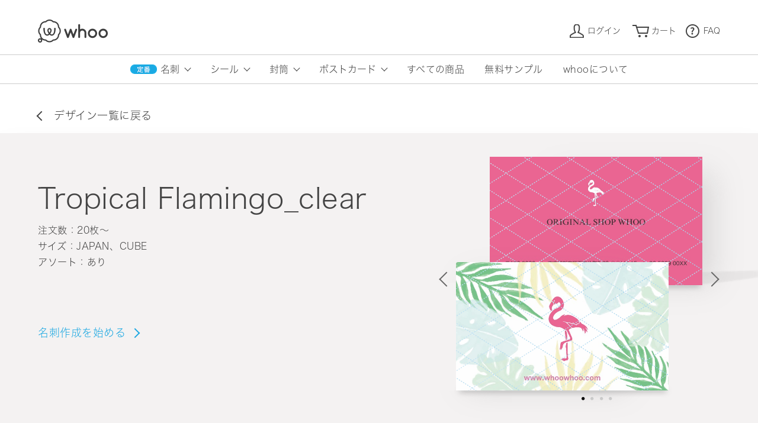

--- FILE ---
content_type: text/html; charset=UTF-8
request_url: https://whoowhoo.com/styles/clear/designs/tropical-flamingo_jvc_jpn/
body_size: 62645
content:
<!DOCTYPE html>
<html lang="ja">
  <head>
    <meta charset="utf-8">
    <meta name="viewport" content="width=device-width, initial-scale=1">
    <title>Tropical Flamingo_clear | カスタムデザイン名刺 whoo</title>
    <meta name="description" content="Tropical Flamingo_clear | おしゃれな名刺作成ならwhoo（フー）。カスタムデザイン名刺whooでは世界中のプロデザイナーが作成したおしゃれな名刺デザインが豊富！QRコードやお気に入りの写真も使える！高品質な紙、選べるサイズ、個性的なスタイルの名刺が誰でも簡単に作成できます。">
    <meta name="keywords" content="Tropical Flamingo_clear,名刺おしゃれ,名刺デザイン,名刺作成,名刺印刷,ショップカードおしゃれ,ショップカードデザイン,ショップカード作成,whoo,フー,ふー">
    <meta property="og:title" content="カスタムデザイン名刺 whoo">
    <meta property="og:url" content="https://whoowhoo.com/">
    <meta property="og:type" content="website">
    <meta property="og:image" content="https://whoowhoo.com/assets/img/banner/topslide/17687876790.87881200.png">
    <meta property="og:description" content="おしゃれな名刺作成ならwhoo（フー）。カスタムデザイン名刺whooでは世界中のプロデザイナーが作成したおしゃれな名刺デザインが豊富！QRコードやお気に入りの写真も使える！高品質な紙、選べるサイズ、個性的なスタイルの名刺が誰でも簡単に作成できます。">
        <meta name="thumbnail" content="https://whoowhoo.com/assets/img/common/thumbnail.jpg" />
    <meta name="google-site-verification" content="mHuwe5B6BTdpQ9q4ZCRQrjV7bHZXfl_KLVvxFk5L2rQ" />
    <link rel="shortcut icon" href="/assets/img/common/favicon.ico">
    <link rel="icon" href="/assets/img/common/favicon.png">
    <link rel="apple-touch-icon" href="/assets/img/common/apple-touch-icon.png">
    <link href="/assets/css/styles.css?v=1769630379" rel="stylesheet">
    <link href="https://fonts.googleapis.com/icon?family=Material+Icons" rel="stylesheet">
            <!-- Google Tag Manager -->
    <script>(function(w,d,s,l,i){w[l]=w[l]||[];w[l].push({'gtm.start':
    new Date().getTime(),event:'gtm.js'});var f=d.getElementsByTagName(s)[0],
    j=d.createElement(s),dl=l!='dataLayer'?'&l='+l:'';j.async=true;j.src='https://www.googletagmanager.com/gtm.js?id='+i+dl;f.parentNode.insertBefore(j,f);
    })(window,document,'script','dataLayer','GTM-PP7JCQ9');</script>
    <!-- End Google Tag Manager -->
        <script src="/assets/js/manifest.js?v=1769630379"></script>
    <script src="/assets/js/vendor.js?v=1769630379"></script>
    <script src="/assets/js/common.js?v=1769630379"></script>
    <script src="//typesquare.com/accessor/apiscript/typesquare.js?66fdfb936a6049eab06632b1ac1e02e5&fadein=0"></script>
        <script src="/assets/js/style_detail.js?v=1769630379"></script>
    <!--
    <PageMap>
      <DataObject type="thumbnail">
        <Attribute name="src" value="https://whoowhoo.com/assets/img/common/thumbnail.jpg"/>
        <Attribute name="width" value="750"/>
        <Attribute name="height" value="694"/>
      </DataObject>
    </PageMap>
-->
  </head>
  <body>
        <!-- Google Tag Manager (noscript) -->
    <noscript><iframe src="https://www.googletagmanager.com/ns.html?id=GTM-PP7JCQ9"
    height="0" width="0" style="display:none;visibility:hidden"></iframe></noscript>
    <!-- End Google Tag Manager (noscript) -->
        <div class="t-wrapper">
      <header class="o-header__nopb">
        <div class="o-header__inner__top">
          <h1><a class="a-siteLogo" href="/">whoo</a></h1>
          <nav class="m-subNav o-header__subNav">
            <ul class="m-subNav__lists">
              <li class="m-subNav__list">
                                <button class="a-userIcon js-modal-button" type="button" data-modal-name="member" data-tab-name="member" data-tab-group="headerMember">ログイン</button>
                              </li>
              <li class="m-subNav__list">
                      <button class="a-cartIcon js-modal-button" type="button" data-modal-name="cart">カート</button>
              </li>
              <li class="m-subNav__list">
                <button class="a-helpIcon js-link-button" href="/faq/">FAQ</button>
              </li>
                          </ul>
          </nav>
        </div>
        <hr>
        <div class="o-header__inner__bottom">
          <nav class="m-globalNav">
            <ul class="m-globalNav__lists">
                            <li class="m-globalNav__list">
                                <span class="m-globalNav__badge"><img src="/assets/img/badge/badge_classic.png" srcset="/assets/img/badge/badge_classic@2x.png 2x"></span>
                                <button class="a-globalLink js-modal-button m-globalNav__arw" type="button" data-modal-name="create" data-category-name="card">名刺</button>
              </li>
                            <li class="m-globalNav__list">
                                <button class="a-globalLink js-modal-button m-globalNav__arw" type="button" data-modal-name="create" data-category-name="seal">シール</button>
              </li>
                            <li class="m-globalNav__list">
                                <button class="a-globalLink js-modal-button m-globalNav__arw" type="button" data-modal-name="create" data-category-name="envelope">封筒</button>
              </li>
                            <li class="m-globalNav__list">
                                <button class="a-globalLink js-modal-button m-globalNav__arw" type="button" data-modal-name="create" data-category-name="postcard">ポストカード</button>
              </li>
                            <li class="m-globalNav__list"><a class="a-globalLink" href="/styles/">すべての商品</a></li>
              <li class="m-globalNav__list"><a class="a-globalLink" href="/sample/">無料サンプル</a></li>
              <li class="m-globalNav__list"><a class="a-globalLink" href="/about/">whooについて</a></li>
            </ul>
          </nav>
        </div>
            </header>

            <div class="o-overlay js-modal" data-modal-name="member">
  <aside class="o-modal js-modal-content">
    <button class="a-closeButton o-modal__closeButton js-close" type="button">閉じる</button>
    <h1 class="a-modalLogo"><img src="/assets/img/logo/logo_modal.png" srcset="/assets/img/logo/logo_modal@2x.png 2x"></h1>
    <ul class="m-tabButton">
      <li class="a-tabButton js-tab-button" tabIndex="0" data-tab-name="member" data-tab-group="headerMember">会員登録</li>
      <li class="a-tabButton js-tab-button is-active" data-tab-name="login" data-tab-group="headerMember">ログイン</li>
    </ul>
    <div class="o-modal__wrap js-tab is-active" data-tab-name="login" data-tab-group="headerMember">
      <div class="o-modal__wrap__item">
        <h2 class="a-modalTitle">メールアドレスでログイン</h2>
        <div class="o-modal__wrap__item__login">
          <form method="POST" class="js-login-form" autocomplete="off" >
            <p class="m-alert m-alert--dang js-error-message"></p>
            <label class="m-input o-modal__wrap__item__login__input"><span class="a-inputTitle m-input__title">メール</span>
              <input class="a-input" type="text" name="loginid" value="" autocomplete="off">
            </label>
            <label class="m-input o-modal__wrap__item__login__input"><span class="a-inputTitle m-input__title">パスワード</span>
              <input class="a-input" type="password" name="wordpass" value="" autocomplete="off">
            </label>
            <label class="m-input__inner">
              <input class="a-checkboxInput" type="checkbox"><span class="a-checkboxLabel">ログイン情報を保存する</span>
            </label>
            <button type="button" class="a-button--login m-input__loginButton js-login-button">ログイン</button>
            <input type="hidden" name="token" value="1769630379" />
            <p class="m-inputForgotpass"><a class="a-forgotpassLink" href="/forgotpass/">パスワードをお忘れですか？</a></p>
          </form>
        </div>
      </div>
      <div class="o-modal__wrap__item">
        <h2 class="a-modalTitle">Amazonアカウントでログイン</h2>
        <div class="m-modalSnsButton">
          <!--          <a class="a-snsButton m-modalSnsButton__facebook" href="/oauth/auth.php?provider_id=Facebook">Facebookでログイン</a>-->
          <!--          <a class="a-snsButton m-modalSnsButton__instagram" href="/oauth/auth.php?provider_id=Instagram">Instagramでログイン</a>-->
          <p class="a-inputTitle m-input__title">Amazonアカウント</p>
          <div id="js-amazonPayButton"></div>
        </div>
      </div>
    </div>
    <div class="o-modal__regist_wrap js-tab" data-tab-name="member" data-tab-group="headerMember">
      <div class="o-modal__description">
        デザインの保存やご注文には会員登録が必要です
      </div>
      <div class="o-modal__wrap is-active">
        <div class="o-modal__wrap__item">
          <h2 class="a-modalTitle">メールアドレスで会員登録する</h2>
          <div class="o-modal__wrap__item__login">
            <form method="POST" class="js-add-member-form" action="/api/add_member/" autocomplete="off" >
              <p class="m-alert m-alert--dang js-error-add-member-message"></p>
              <label class="m-input o-modal__wrap__item__login__input">
                <p class="a-inputTitle m-input__title">メール</p>
                <input class="a-input js-member-mail" type="text" name="mail" autocomplete="off">
              </label>
              <label class="m-input o-modal__wrap__item__login__input">
                <p class="a-inputTitle m-input__title">パスワード</p>
                <input class="a-input js-member-pass" type="password" name="pass" autocomplete="off">
              </label>
              <label class="m-input__inner">
                <input class="a-checkboxInput js-add-member-check" type="checkbox"><span class="a-checkboxLabel"><a href="/terms/" target="_blank">利用規約</a>に同意する</span>
              </label>
              <label class="m-input__inner">
                <input class="a-checkboxInput js-add-member-check" type="checkbox"><span class="a-checkboxLabel"><a href="/assets/pdf/whoo3.4.2.3個人情報取扱い同意書_会員登録.pdf" target="_blank">個人情報取り扱い同意書</a>に同意する</span>
              </label>
              <button type="button" class="a-button--login m-input__loginButton js-add-member-button">会員登録</button>
            </form>
            <p class="m-inputForgotpass"><a class="a-forgotpassLink" href="/forgotpass/">パスワードをお忘れですか？</a></p>
          </div>
        </div>
        <div class="o-modal__wrap__item">
          <h2 class="a-modalTitle">Amazonアカウントで会員登録する</h2>
          <div class="m-modalSnsButton">
            <!--          <a class="a-snsButton m-modalSnsButton__facebook" href="/oauth/auth.php?provider_id=Facebook">Facebookでログイン</a>-->
            <!--          <a class="a-snsButton m-modalSnsButton__instagram" href="/oauth/auth.php?provider_id=Instagram">Instagramでログイン</a>-->
            <p class="a-inputTitle m-input__title">Amazonアカウント</p>
            <div id="js-amazonPayButton1"></div>
          </div>
        </div>
      </div>
    </div>
  </aside>
</div>
            <div class="o-overlay js-modal" data-modal-name="cart">
  <aside class="o-modalCart js-modal-content js-cartArea">
    <h1 class="o-modalCartTitle">カート</h1>
    <button class="a-closeButton m-modalCart__closeButton js-close" type="button">閉じる</button>
        <div class="m-modalCart">
      <div class="m-modalCart__item">
        <div class="m-modalCart__item__thumbnail"></div>
        <div class="m-modalCart__item__detail">
          <p class="a-productsName">商品は入っていません。</p>
        </div>
      </div>
    </div>
      </aside>
</div>
      <div class="o-overlay js-modal" data-modal-name="search">
	<div class="o-searchBox js-modal-content">
		<form>
			<input class="a-searchBox" type="text" placeholder="Search">
		</form>
		<button class="a-closeButton m-modalCart__closeButton js-close" type="button">閉じる</button>
	</div>
</div>


      <div class="o-overlay js-modal" data-modal-name="create">
        <aside class="o-modal--styleList js-modal-content">
          <button class="a-closeButton o-modal__closeButton js-close" type="button">閉じる</button>
          <div class="m-modalStyleWrap">
                                      <div class="m-modalStyleCategory js-category js-category-card is-active">
            <div class="m-modalStyleList">
              <div class="m-modalStyleList__item">
                <a href="/product/card/">すべての商品をみる</a>
              </div>
              <div class="m-modalStyleList__header">定番</div>
                                          <div class="m-modalStyleList__item">
                <a href="/styles/standard/" class="js-changeStyleDetail" data-style-key="standard">Standard(スタンダード)</a>
                                <span><img src="/assets/img/badge/badge_popular.png" srcset="/assets/img/badge/badge_popular@2x.png 2x"></span>
                              </div>
                            <div class="m-modalStyleList__header">特殊加工</div>
                                          <div class="m-modalStyleList__item">
                <a href="/styles/haku/" class="js-changeStyleDetail" data-style-key="haku">Haku(箔)</a>
                              </div>
                            <div class="m-modalStyleList__item">
                <a href="/styles/clear/" class="js-changeStyleDetail" data-style-key="clear">Clear(クリア)</a>
                              </div>
                            <div class="m-modalStyleList__header">こだわりの用紙</div>
                                                        <div class="m-modalStyleList__item">
                <a href="/styles/Bananapaper/" class="js-changeStyleDetail" data-style-key="Bananapaper">Banana Paper(バナナペーパー)</a>
                                <span><img src="/assets/img/badge/badge_new.png" srcset="/assets/img/badge/badge_new@2x.png 2x"></span>
                              </div>
                                          <div class="m-modalStyleList__item">
                <a href="/styles/limex/" class="js-changeStyleDetail" data-style-key="limex">LIMEX(ライメックス)</a>
                                <span><img src="/assets/img/badge/badge_new.png" srcset="/assets/img/badge/badge_new@2x.png 2x"></span>
                              </div>
                                          <div class="m-modalStyleList__item">
                <a href="/styles/kraft/" class="js-changeStyleDetail" data-style-key="kraft">Kraft(クラフト)</a>
                              </div>
                                          <div class="m-modalStyleList__item">
                <a href="/styles/neon/" class="js-changeStyleDetail" data-style-key="neon">Neon(ネオン)</a>
                              </div>
                                          <div class="m-modalStyleList__item">
                <a href="/styles/dark/" class="js-changeStyleDetail" data-style-key="dark">Dark(ダーク)</a>
                              </div>
                            <div class="m-modalStyleList__header">複数の写真を入れる</div>
                                          <div class="m-modalStyleList__item">
                <a href="/styles/pics/" class="js-changeStyleDetail" data-style-key="pics">Pics(ピクス)</a>
                              </div>
                            <div class="m-modalStyleList__header">自分のデータでつくる</div>
              <div class="m-modalStyleList__item"><a href="/mydata/">データ入稿</a></div>
            </div>
                        <div class="m-modalStyleInfo is-active js-styleDetails js-styleDetail-standard">
              <h3 class="m-modalStyleInfo__title">Standard(スタンダード)</h3>
              <div class="m-modalStyleInfo__image">
                <a href="/styles/standard/">
                  <img src="/assets/img/banner/style/15965956430.79739200.jpg">
                </a>
              </div>
              <div class="m-modalStyleInfo__description">whooの標準スタイルです。頼もしい厚みのある、高品質な紙を厳選しました。</div>
              <div class="m-modalStyleInfo__link"><a class="a-arrowLinkBule--L" href="/styles/standard/">詳細をみる</a></div>
            </div>
                        <div class="m-modalStyleInfo js-styleDetails js-styleDetail-haku">
              <h3 class="m-modalStyleInfo__title">Haku(箔)</h3>
              <div class="m-modalStyleInfo__image">
                <a href="/styles/haku/">
                  <img src="/assets/img/banner/style/16048858590.40090100.jpg">
                </a>
              </div>
              <div class="m-modalStyleInfo__description">立体的で上質な光沢を持つ金銀箔が美しいスタイルです。</div>
              <div class="m-modalStyleInfo__link"><a class="a-arrowLinkBule--L" href="/styles/haku/">詳細をみる</a></div>
            </div>
                        <div class="m-modalStyleInfo js-styleDetails js-styleDetail-clear">
              <h3 class="m-modalStyleInfo__title">Clear(クリア)</h3>
              <div class="m-modalStyleInfo__image">
                <a href="/styles/clear/">
                  <img src="/assets/img/banner/style/15935741530.54980700.jpg">
                </a>
              </div>
              <div class="m-modalStyleInfo__description">立体感のあるクリアニスの輝きが、目に鮮やかなスタイルです。</div>
              <div class="m-modalStyleInfo__link"><a class="a-arrowLinkBule--L" href="/styles/clear/">詳細をみる</a></div>
            </div>
                        <div class="m-modalStyleInfo js-styleDetails js-styleDetail-kraft">
              <h3 class="m-modalStyleInfo__title">Kraft(クラフト)</h3>
              <div class="m-modalStyleInfo__image">
                <a href="/styles/kraft/">
                  <img src="/assets/img/banner/style/15935715720.08990100.jpg">
                </a>
              </div>
              <div class="m-modalStyleInfo__description">細かなチリも魅力的な、古紙で作られたクラフトペーパー。</div>
              <div class="m-modalStyleInfo__link"><a class="a-arrowLinkBule--L" href="/styles/kraft/">詳細をみる</a></div>
            </div>
                        <div class="m-modalStyleInfo js-styleDetails js-styleDetail-neon">
              <h3 class="m-modalStyleInfo__title">Neon(ネオン)</h3>
              <div class="m-modalStyleInfo__image">
                <a href="/styles/neon/">
                  <img src="/assets/img/banner/style/15935716240.58421800.png">
                </a>
              </div>
              <div class="m-modalStyleInfo__description">鮮やかでフレッシュな5色のカラーが、名刺デザインのスパイスに。</div>
              <div class="m-modalStyleInfo__link"><a class="a-arrowLinkBule--L" href="/styles/neon/">詳細をみる</a></div>
            </div>
                        <div class="m-modalStyleInfo js-styleDetails js-styleDetail-dark">
              <h3 class="m-modalStyleInfo__title">Dark(ダーク)</h3>
              <div class="m-modalStyleInfo__image">
                <a href="/styles/dark/">
                  <img src="/assets/img/banner/style/15935716580.10458500.png">
                </a>
              </div>
              <div class="m-modalStyleInfo__description">上品で重厚な5色のカラーは、名刺デザインをグッと引き締めます。</div>
              <div class="m-modalStyleInfo__link"><a class="a-arrowLinkBule--L" href="/styles/dark/">詳細をみる</a></div>
            </div>
                        <div class="m-modalStyleInfo js-styleDetails js-styleDetail-pics">
              <h3 class="m-modalStyleInfo__title">Pics(ピクス)</h3>
              <div class="m-modalStyleInfo__image">
                <a href="/styles/pics/">
                  <img src="/assets/img/banner/style/16328041480.94195900.jpg">
                </a>
              </div>
              <div class="m-modalStyleInfo__description">１つのデザインに最大５０種類の写真が使用できるスタイルです。</div>
              <div class="m-modalStyleInfo__link"><a class="a-arrowLinkBule--L" href="/styles/pics/">詳細をみる</a></div>
            </div>
                        <div class="m-modalStyleInfo js-styleDetails js-styleDetail-Bananapaper">
              <h3 class="m-modalStyleInfo__title">Banana Paper(バナナペーパー)</h3>
              <div class="m-modalStyleInfo__image">
                <a href="/styles/Bananapaper/">
                  <img src="/assets/img/banner/style/17544454870.16663800.png">
                </a>
              </div>
              <div class="m-modalStyleInfo__description">バナナの茎をアップサイクルしたエシカル素材「バナナぺーパー」。</div>
              <div class="m-modalStyleInfo__link"><a class="a-arrowLinkBule--L" href="/styles/Bananapaper/">詳細をみる</a></div>
            </div>
                        <div class="m-modalStyleInfo js-styleDetails js-styleDetail-limex">
              <h3 class="m-modalStyleInfo__title">LIMEX(ライメックス)</h3>
              <div class="m-modalStyleInfo__image">
                <a href="/styles/limex/">
                  <img src="/assets/img/banner/style/17624113920.13645800.png">
                </a>
              </div>
              <div class="m-modalStyleInfo__description">石灰石から生まれたLIMEXシートを使用した名刺は、水資源を守る新素材です。</div>
              <div class="m-modalStyleInfo__link"><a class="a-arrowLinkBule--L" href="/styles/limex/">詳細をみる</a></div>
            </div>
                        <div class="m-modalStyleInfo js-styleDetails js-styleDetail-white-seal">
              <h3 class="m-modalStyleInfo__title">White(白色)シール</h3>
              <div class="m-modalStyleInfo__image">
                <a href="/styles/white-seal/">
                  <img src="/assets/img/banner/style/16104379590.99185300.jpg">
                </a>
              </div>
              <div class="m-modalStyleInfo__description">どんな商品にもマッチする白い紙のシールです。</div>
              <div class="m-modalStyleInfo__link"><a class="a-arrowLinkBule--L" href="/styles/white-seal/">詳細をみる</a></div>
            </div>
                        <div class="m-modalStyleInfo js-styleDetails js-styleDetail-clear-seal">
              <h3 class="m-modalStyleInfo__title">Clear(透明)シール</h3>
              <div class="m-modalStyleInfo__image">
                <a href="/styles/clear-seal/">
                  <img src="/assets/img/banner/style/16104382820.39898100.jpg">
                </a>
              </div>
              <div class="m-modalStyleInfo__description">デザインや用途によって、多彩な表現が可能な透明シール。</div>
              <div class="m-modalStyleInfo__link"><a class="a-arrowLinkBule--L" href="/styles/clear-seal/">詳細をみる</a></div>
            </div>
                        <div class="m-modalStyleInfo js-styleDetails js-styleDetail-kraft-seal">
              <h3 class="m-modalStyleInfo__title">Kraft(クラフト)シール</h3>
              <div class="m-modalStyleInfo__image">
                <a href="/styles/kraft-seal/">
                  <img src="/assets/img/banner/style/16104391310.60307300.jpg">
                </a>
              </div>
              <div class="m-modalStyleInfo__description">ナチュラルな風合いが、優しさとぬくもりを感じるシールです。</div>
              <div class="m-modalStyleInfo__link"><a class="a-arrowLinkBule--L" href="/styles/kraft-seal/">詳細をみる</a></div>
            </div>
                        <div class="m-modalStyleInfo js-styleDetails js-styleDetail-kiritori-seal">
              <h3 class="m-modalStyleInfo__title">Kiritori(キリトリ)シール</h3>
              <div class="m-modalStyleInfo__image">
                <a href="/styles/kiritori-seal/">
                  <img src="/assets/img/banner/style/16104392910.71147600.jpg">
                </a>
              </div>
              <div class="m-modalStyleInfo__description">使いたい分だけ大切に。1枚ずつキリトリできるシールです。</div>
              <div class="m-modalStyleInfo__link"><a class="a-arrowLinkBule--L" href="/styles/kiritori-seal/">詳細をみる</a></div>
            </div>
                        <div class="m-modalStyleInfo js-styleDetails js-styleDetail-cotton-envelope">
              <h3 class="m-modalStyleInfo__title">Cotton(コットン)封筒</h3>
              <div class="m-modalStyleInfo__image">
                <a href="/styles/cotton-envelope/">
                  <img src="/assets/img/banner/style/16161426080.36393500.jpg">
                </a>
              </div>
              <div class="m-modalStyleInfo__description">コットンの優しい風合いと上品な質感が感じられる封筒です。</div>
              <div class="m-modalStyleInfo__link"><a class="a-arrowLinkBule--L" href="/styles/cotton-envelope/">詳細をみる</a></div>
            </div>
                        <div class="m-modalStyleInfo js-styleDetails js-styleDetail-mix-gray-envelope">
              <h3 class="m-modalStyleInfo__title">Mix Gray(ミックスグレー)封筒</h3>
              <div class="m-modalStyleInfo__image">
                <a href="/styles/mix-gray-envelope/">
                  <img src="/assets/img/banner/style/16161432960.00030500.jpg">
                </a>
              </div>
              <div class="m-modalStyleInfo__description">古紙配合率70%以上、環境に配慮されたミックス素材。</div>
              <div class="m-modalStyleInfo__link"><a class="a-arrowLinkBule--L" href="/styles/mix-gray-envelope/">詳細をみる</a></div>
            </div>
                        <div class="m-modalStyleInfo js-styleDetails js-styleDetail-rough-envelope">
              <h3 class="m-modalStyleInfo__title">Rough(ラフ)封筒</h3>
              <div class="m-modalStyleInfo__image">
                <a href="/styles/rough-envelope/">
                  <img src="/assets/img/banner/style/16161438200.70681800.jpg">
                </a>
              </div>
              <div class="m-modalStyleInfo__description">外側は白色、封を開けるとブラウンのクラフト紙が登場します。</div>
              <div class="m-modalStyleInfo__link"><a class="a-arrowLinkBule--L" href="/styles/rough-envelope/">詳細をみる</a></div>
            </div>
                        <div class="m-modalStyleInfo js-styleDetails js-styleDetail-fastcard">
              <h3 class="m-modalStyleInfo__title">Fast Card(ファストカード)</h3>
              <div class="m-modalStyleInfo__image">
                <a href="/styles/fastcard/">
                  <img src="/assets/img/banner/style/16296821790.24305400.jpg">
                </a>
              </div>
              <div class="m-modalStyleInfo__description">必要な枚数を素早くお届け。10枚からご注文可能なカードです。</div>
              <div class="m-modalStyleInfo__link"><a class="a-arrowLinkBule--L" href="/styles/fastcard/">詳細をみる</a></div>
            </div>
                        <div class="m-modalStyleInfo js-styleDetails js-styleDetail-procard">
              <h3 class="m-modalStyleInfo__title">Pro Card(プロカード)</h3>
              <div class="m-modalStyleInfo__image">
                <a href="/styles/procard/">
                  <img src="/assets/img/banner/style/16296843400.46380600.jpg">
                </a>
              </div>
              <div class="m-modalStyleInfo__description">プロクオリティの高品質なカードです。</div>
              <div class="m-modalStyleInfo__link"><a class="a-arrowLinkBule--L" href="/styles/procard/">詳細をみる</a></div>
            </div>
                        <div class="m-modalStyleInfo js-styleDetails js-styleDetail-picscard">
              <h3 class="m-modalStyleInfo__title">Pics Card(ピクスカード)</h3>
              <div class="m-modalStyleInfo__image">
                <a href="/styles/picscard/">
                  <img src="/assets/img/banner/style/16296837470.03959400.jpg">
                </a>
              </div>
              <div class="m-modalStyleInfo__description">1つのデザインに最大10種類までの写真を使用可能です。</div>
              <div class="m-modalStyleInfo__link"><a class="a-arrowLinkBule--L" href="/styles/picscard/">詳細をみる</a></div>
            </div>
                        </div>
                                                    <div class="m-modalStyleCategory js-category js-category-seal">
            <div class="m-modalStyleList">
              <div class="m-modalStyleList__item m-modalStyleList__item__thick">
                <a href="/product/seal/">すべての商品をみる</a>
              </div>
                            <div class="m-modalStyleList__item m-modalStyleList__item__thick">
                <a href="/styles/white-seal/" class="js-changeStyleDetail" data-style-key="white-seal">White(白色)シール</a>
                              </div>
                            <div class="m-modalStyleList__item m-modalStyleList__item__thick">
                <a href="/styles/clear-seal/" class="js-changeStyleDetail" data-style-key="clear-seal">Clear(透明)シール</a>
                              </div>
                            <div class="m-modalStyleList__item m-modalStyleList__item__thick">
                <a href="/styles/kraft-seal/" class="js-changeStyleDetail" data-style-key="kraft-seal">Kraft(クラフト)シール</a>
                              </div>
                            <div class="m-modalStyleList__item m-modalStyleList__item__thick">
                <a href="/styles/kiritori-seal/" class="js-changeStyleDetail" data-style-key="kiritori-seal">Kiritori(キリトリ)シール</a>
                              </div>
                            <div class="m-modalStyleList__item m-modalStyleList__item__thick">
                <a href="/mydata/">データ入稿</a>
              </div>
            </div>
                        <div class="m-modalStyleInfo js-styleDetails js-styleDetail-white-seal">
              <h3 class="m-modalStyleInfo__title">White(白色)シール</h3>
              <div class="m-modalStyleInfo__image">
                <a href="/styles/white-seal/">
                  <img src="/assets/img/banner/style/16104379590.99185300.jpg">
                </a>
              </div>
              <div class="m-modalStyleInfo__description">どんな商品にもマッチする白い紙のシールです。</div>
              <div class="m-modalStyleInfo__link"><a class="a-arrowLinkBule--L" href="/styles/white-seal/">詳細をみる</a></div>
            </div>
                        <div class="m-modalStyleInfo js-styleDetails js-styleDetail-clear-seal">
              <h3 class="m-modalStyleInfo__title">Clear(透明)シール</h3>
              <div class="m-modalStyleInfo__image">
                <a href="/styles/clear-seal/">
                  <img src="/assets/img/banner/style/16104382820.39898100.jpg">
                </a>
              </div>
              <div class="m-modalStyleInfo__description">デザインや用途によって、多彩な表現が可能な透明シール。</div>
              <div class="m-modalStyleInfo__link"><a class="a-arrowLinkBule--L" href="/styles/clear-seal/">詳細をみる</a></div>
            </div>
                        <div class="m-modalStyleInfo js-styleDetails js-styleDetail-kraft-seal">
              <h3 class="m-modalStyleInfo__title">Kraft(クラフト)シール</h3>
              <div class="m-modalStyleInfo__image">
                <a href="/styles/kraft-seal/">
                  <img src="/assets/img/banner/style/16104391310.60307300.jpg">
                </a>
              </div>
              <div class="m-modalStyleInfo__description">ナチュラルな風合いが、優しさとぬくもりを感じるシールです。</div>
              <div class="m-modalStyleInfo__link"><a class="a-arrowLinkBule--L" href="/styles/kraft-seal/">詳細をみる</a></div>
            </div>
                        <div class="m-modalStyleInfo js-styleDetails js-styleDetail-kiritori-seal">
              <h3 class="m-modalStyleInfo__title">Kiritori(キリトリ)シール</h3>
              <div class="m-modalStyleInfo__image">
                <a href="/styles/kiritori-seal/">
                  <img src="/assets/img/banner/style/16104392910.71147600.jpg">
                </a>
              </div>
              <div class="m-modalStyleInfo__description">使いたい分だけ大切に。1枚ずつキリトリできるシールです。</div>
              <div class="m-modalStyleInfo__link"><a class="a-arrowLinkBule--L" href="/styles/kiritori-seal/">詳細をみる</a></div>
            </div>
                        </div>
                                                    <div class="m-modalStyleCategory js-category js-category-envelope">
            <div class="m-modalStyleList">
              <div class="m-modalStyleList__item m-modalStyleList__item__thick">
                <a href="/product/envelope/">すべての商品をみる</a>
              </div>
                            <div class="m-modalStyleList__item m-modalStyleList__item__thick">
                <a href="/styles/cotton-envelope/" class="js-changeStyleDetail" data-style-key="cotton-envelope">Cotton(コットン)封筒</a>
                              </div>
                            <div class="m-modalStyleList__item m-modalStyleList__item__thick">
                <a href="/styles/mix-gray-envelope/" class="js-changeStyleDetail" data-style-key="mix-gray-envelope">Mix Gray(ミックスグレー)封筒</a>
                              </div>
                            <div class="m-modalStyleList__item m-modalStyleList__item__thick">
                <a href="/styles/rough-envelope/" class="js-changeStyleDetail" data-style-key="rough-envelope">Rough(ラフ)封筒</a>
                              </div>
                            <div class="m-modalStyleList__item m-modalStyleList__item__thick">
                <a href="/mydata/">データ入稿</a>
              </div>
            </div>
                        <div class="m-modalStyleInfo js-styleDetails js-styleDetail-cotton-envelope">
              <h3 class="m-modalStyleInfo__title">Cotton(コットン)封筒</h3>
              <div class="m-modalStyleInfo__image">
                <a href="/styles/cotton-envelope/">
                  <img src="/assets/img/banner/style/16161426080.36393500.jpg">
                </a>
              </div>
              <div class="m-modalStyleInfo__description">コットンの優しい風合いと上品な質感が感じられる封筒です。</div>
              <div class="m-modalStyleInfo__link"><a class="a-arrowLinkBule--L" href="/styles/cotton-envelope/">詳細をみる</a></div>
            </div>
                        <div class="m-modalStyleInfo js-styleDetails js-styleDetail-mix-gray-envelope">
              <h3 class="m-modalStyleInfo__title">Mix Gray(ミックスグレー)封筒</h3>
              <div class="m-modalStyleInfo__image">
                <a href="/styles/mix-gray-envelope/">
                  <img src="/assets/img/banner/style/16161432960.00030500.jpg">
                </a>
              </div>
              <div class="m-modalStyleInfo__description">古紙配合率70%以上、環境に配慮されたミックス素材。</div>
              <div class="m-modalStyleInfo__link"><a class="a-arrowLinkBule--L" href="/styles/mix-gray-envelope/">詳細をみる</a></div>
            </div>
                        <div class="m-modalStyleInfo js-styleDetails js-styleDetail-rough-envelope">
              <h3 class="m-modalStyleInfo__title">Rough(ラフ)封筒</h3>
              <div class="m-modalStyleInfo__image">
                <a href="/styles/rough-envelope/">
                  <img src="/assets/img/banner/style/16161438200.70681800.jpg">
                </a>
              </div>
              <div class="m-modalStyleInfo__description">外側は白色、封を開けるとブラウンのクラフト紙が登場します。</div>
              <div class="m-modalStyleInfo__link"><a class="a-arrowLinkBule--L" href="/styles/rough-envelope/">詳細をみる</a></div>
            </div>
                        </div>
                                                    <div class="m-modalStyleCategory js-category js-category-postcard">
            <div class="m-modalStyleList">
              <div class="m-modalStyleList__item m-modalStyleList__item__thick">
                <a href="/product/postcard/">すべての商品をみる</a>
              </div>
                            <div class="m-modalStyleList__item m-modalStyleList__item__thick">
                <a href="/styles/fastcard/" class="js-changeStyleDetail" data-style-key="fastcard">Fast Card(ファストカード)</a>
                              </div>
                            <div class="m-modalStyleList__item m-modalStyleList__item__thick">
                <a href="/styles/procard/" class="js-changeStyleDetail" data-style-key="procard">Pro Card(プロカード)</a>
                                <span><img src="/assets/img/badge/badge_new.png" srcset="/assets/img/badge/badge_new@2x.png 2x"></span>
                              </div>
                            <div class="m-modalStyleList__item m-modalStyleList__item__thick">
                <a href="/styles/picscard/" class="js-changeStyleDetail" data-style-key="picscard">Pics Card(ピクスカード)</a>
                                <span><img src="/assets/img/badge/badge_new.png" srcset="/assets/img/badge/badge_new@2x.png 2x"></span>
                              </div>
                            <div class="m-modalStyleList__item m-modalStyleList__item__thick">
                <a href="/mydata/">データ入稿</a>
              </div>
            </div>
                        <div class="m-modalStyleInfo js-styleDetails js-styleDetail-fastcard">
              <h3 class="m-modalStyleInfo__title">Fast Card(ファストカード)</h3>
              <div class="m-modalStyleInfo__image">
                <a href="/styles/fastcard/">
                  <img src="/assets/img/banner/style/16296821790.24305400.jpg">
                </a>
              </div>
              <div class="m-modalStyleInfo__description">必要な枚数を素早くお届け。10枚からご注文可能なカードです。</div>
              <div class="m-modalStyleInfo__link"><a class="a-arrowLinkBule--L" href="/styles/fastcard/">詳細をみる</a></div>
            </div>
                        <div class="m-modalStyleInfo js-styleDetails js-styleDetail-procard">
              <h3 class="m-modalStyleInfo__title">Pro Card(プロカード)</h3>
              <div class="m-modalStyleInfo__image">
                <a href="/styles/procard/">
                  <img src="/assets/img/banner/style/16296843400.46380600.jpg">
                </a>
              </div>
              <div class="m-modalStyleInfo__description">プロクオリティの高品質なカードです。</div>
              <div class="m-modalStyleInfo__link"><a class="a-arrowLinkBule--L" href="/styles/procard/">詳細をみる</a></div>
            </div>
                        <div class="m-modalStyleInfo js-styleDetails js-styleDetail-picscard">
              <h3 class="m-modalStyleInfo__title">Pics Card(ピクスカード)</h3>
              <div class="m-modalStyleInfo__image">
                <a href="/styles/picscard/">
                  <img src="/assets/img/banner/style/16296837470.03959400.jpg">
                </a>
              </div>
              <div class="m-modalStyleInfo__description">1つのデザインに最大10種類までの写真を使用可能です。</div>
              <div class="m-modalStyleInfo__link"><a class="a-arrowLinkBule--L" href="/styles/picscard/">詳細をみる</a></div>
            </div>
                        </div>
                          
          </div>
        </aside>
      </div>


<img src="/assets/img/banner/templates/list/clear_tropical-flamingo_jvc_jpn.png" srcset="/assets/img/banner/templates/list/clear_tropical-flamingo_jvc_jpn@2x.png 2x" width="0" height="0" >

<section class="o-designDetail">
  <div class="m-backButton"><a class="a-backButton" href="../">デザイン一覧に戻る</a></div>

  <section class="o-designDetail__porthole">
    <div class="m-porthole">
      <div class="m-porthole__inner">
        <h1 class="a-title--black m-porthole__title">Tropical Flamingo_clear</h1>
        <p class="a-designDetailDescription m-porthole__description">注文数：20枚〜<br />
サイズ：JAPAN、CUBE<br />
アソート：あり</p><a class="a-arrowLinkBule" href="./preview/">名刺作成を始める</a>
      </div>
      <div class="m-porthole__thumbnail">
                <span class="a-card m-porthole__back js-design-thumbnail-container-back">
          <span class="a-card__inner">
                        <img class="putImage" src="/assets/img/hakuclear/tropical-flamingo_jvc_jpn_B.png" width="358.8" height="217.1" >
                                    <img style="display: none;" class="js-assort-image js-design-thumbnail-back" data-assort-image-number="0" src="/api/template_thumbnail/1d16b7790a0a14d05e20885f502c4765/clear/tropical-flamingo_jvc_jpn/" srcset="/api/template_thumbnail/1d16b7790a0a14d05e20885f502c4765/1/clear/tropical-flamingo_jvc_jpn/ 2x" width="358.8" height="217.1" >
                        <img style="display: none;" class="js-assort-image js-design-thumbnail-back" data-assort-image-number="1" src="/api/template_thumbnail/1d180f290a0a14d02a3f06264405ae34/clear/tropical-flamingo_jvc_jpn/" srcset="/api/template_thumbnail/1d180f290a0a14d02a3f06264405ae34/1/clear/tropical-flamingo_jvc_jpn/ 2x" width="358.8" height="217.1" >
                        <img style="display: none;" class="js-assort-image js-design-thumbnail-back" data-assort-image-number="2" src="/api/template_thumbnail/1d19cccc0a0a14d059296e9b3f5d4969/clear/tropical-flamingo_jvc_jpn/" srcset="/api/template_thumbnail/1d19cccc0a0a14d059296e9b3f5d4969/1/clear/tropical-flamingo_jvc_jpn/ 2x" width="358.8" height="217.1" >
                        <img style="display: none;" class="js-assort-image js-design-thumbnail-back" data-assort-image-number="3" src="/api/template_thumbnail/1d1b28440a0a14d03f3a6f655429e846/clear/tropical-flamingo_jvc_jpn/" srcset="/api/template_thumbnail/1d1b28440a0a14d03f3a6f655429e846/1/clear/tropical-flamingo_jvc_jpn/ 2x" width="358.8" height="217.1" >
                      </span>
        </span>
                <span class="a-card m-porthole__surface">
          <span class="a-card__inner m-porthole__surfaceInner">
                          <img class="putImage" src="/assets/img/hakuclear/tropical-flamingo_jvc_jpn_F.png" width="358.8" height="217.1" >
                        <img src="/api/template_thumbnail/1d04af830a0a14d0299f776c9ce6e85e/clear/tropical-flamingo_jvc_jpn/" srcset="/api/template_thumbnail/1d04af830a0a14d0299f776c9ce6e85e/1/clear/tropical-flamingo_jvc_jpn/ 2x"  width="358.8" height="217.1" >
          </span>
        </span>
                <div class="m-assortChanger__prevButton">
          <button class="js-assort-back">&nbsp;</button>
        </div>
        <div class="m-assortChanger__nextButton">
          <button class="js-assort-next">&nbsp;</button>
        </div>
              </div>
    </div>

        <div class="m-assortChanger__wrapper">
      <div class="m-assortChanger__container">
        <ul>
                    <li>
            <button class="a-assortChanger__changeButton js-assort-change" data-assort-number="0">&nbsp;</button>
          </li>
                    <li>
            <button class="a-assortChanger__changeButton js-assort-change" data-assort-number="1">&nbsp;</button>
          </li>
                    <li>
            <button class="a-assortChanger__changeButton js-assort-change" data-assort-number="2">&nbsp;</button>
          </li>
                    <li>
            <button class="a-assortChanger__changeButton js-assort-change" data-assort-number="3">&nbsp;</button>
          </li>
                  </ul>
      </div>
    </div>
      </section>

  <!--横型demo-->
  <section class="o-designDetail__about">
    <section class="o-designDetail__about__header">
      <h1 class="a-title--design m-about__title">このデザインについて</h1>
    </section>
    <section class="o-designDetail__about__body">
      <section class="m-about__concept">
        <h2 class="a-title--designSub m-about__subtitle">コンセプト</h2>
        <p class="a-designDetailDescription">「Tropical Flamingo」は優雅なフラミンゴのシルエットと南国をイメージさせるカラフルな色使いが、明るい気持ちにさせてくれるデザインです。その日の気分に合わせてお気に入りのカラーを選択してください。</p>
      </section>
      <section class="m-about__designer">
        <h2 class="a-title--designSub m-about__subtitle">デザイナー</h2>
        <div class="m-about__designer__inner">
          <img src="/assets/img/banner/style/15051817690.56282800.png" srcset="/assets/img/banner/style/15051817690.56297900@2x.png 2x">
          <div class="m-about__designer__inner__description">
            <p class="a-designerName">designer S</p>
            <p class="a-designDetailDescription">出身国：カナダ
性別：女性
エンジニアリングとソフトウェア開発の知識がありながらも、多彩なArts＆Graphic Designが可能です。</p>
          </div>
        </div>
      </section>
    </section>
  </section>

  <section class="o-aboutCard">

                <div class="o-aboutCard__price">
        <div class="m-designDetailPrice">
          <table class="a-stylePriceTable is-rows4 js-design-detail-price-table">
            <thead>
            <tr>
                                                                <th colspan="3">JAPAN(日本サイズ)</th>
                                                                                            </tr>
            <tr>
              <td>数</td>
              <td>価格<span class="a-stylePriceTable__tax--inline">（税込）</span></td>
              <td>価格<span class="a-stylePriceTable__tax--inline">（税抜）</span></td>
            </tr>
            </thead>
            <tbody>
                          <tr>
                <td>20 <span class="a-stylePriceTable__cards">cards</span></td>
                <td><span class="a-stylePriceTable__totalprice">7,733円</span></td>
                <td><span class="a-stylePriceTable__baseprice">7,030円</span></td>
              </tr>
                          <tr>
                <td>50 <span class="a-stylePriceTable__cards">cards</span></td>
                <td><span class="a-stylePriceTable__totalprice">8,382円</span></td>
                <td><span class="a-stylePriceTable__baseprice">7,620円</span></td>
              </tr>
                          <tr>
                <td>100 <span class="a-stylePriceTable__cards">cards</span></td>
                <td><span class="a-stylePriceTable__totalprice">8,998円</span></td>
                <td><span class="a-stylePriceTable__baseprice">8,180円</span></td>
              </tr>
                          <tr>
                <td>200 <span class="a-stylePriceTable__cards">cards</span></td>
                <td><span class="a-stylePriceTable__totalprice">17,413円</span></td>
                <td><span class="a-stylePriceTable__baseprice">15,830円</span></td>
              </tr>
                          <tr>
                <td>300 <span class="a-stylePriceTable__cards">cards</span></td>
                <td><span class="a-stylePriceTable__totalprice">25,289円</span></td>
                <td><span class="a-stylePriceTable__baseprice">22,990円</span></td>
              </tr>
                          <tr>
                <td>400 <span class="a-stylePriceTable__cards">cards</span></td>
                <td><span class="a-stylePriceTable__totalprice">32,659円</span></td>
                <td><span class="a-stylePriceTable__baseprice">29,690円</span></td>
              </tr>
                          <tr>
                <td>500 <span class="a-stylePriceTable__cards">cards</span></td>
                <td><span class="a-stylePriceTable__totalprice">39,523円</span></td>
                <td><span class="a-stylePriceTable__baseprice">35,930円</span></td>
              </tr>
                          <tr>
                <td>600 <span class="a-stylePriceTable__cards">cards</span></td>
                <td><span class="a-stylePriceTable__totalprice">45,870円</span></td>
                <td><span class="a-stylePriceTable__baseprice">41,700円</span></td>
              </tr>
                          <tr>
                <td>700 <span class="a-stylePriceTable__cards">cards</span></td>
                <td><span class="a-stylePriceTable__totalprice">51,711円</span></td>
                <td><span class="a-stylePriceTable__baseprice">47,010円</span></td>
              </tr>
                          <tr>
                <td>800 <span class="a-stylePriceTable__cards">cards</span></td>
                <td><span class="a-stylePriceTable__totalprice">57,046円</span></td>
                <td><span class="a-stylePriceTable__baseprice">51,860円</span></td>
              </tr>
                          <tr>
                <td>900 <span class="a-stylePriceTable__cards">cards</span></td>
                <td><span class="a-stylePriceTable__totalprice">61,875円</span></td>
                <td><span class="a-stylePriceTable__baseprice">56,250円</span></td>
              </tr>
                          <tr>
                <td>1,000 <span class="a-stylePriceTable__cards">cards</span></td>
                <td><span class="a-stylePriceTable__totalprice">66,198円</span></td>
                <td><span class="a-stylePriceTable__baseprice">60,180円</span></td>
              </tr>
                        </tbody>
          </table>
        </div>
        <div class="m-priceTableMore"><a class="a-moreLink js-design-detail-more-more" href="javascript:void(0);">もっとみる</a></div>
      </div>
      </section>

  <section class="o-designDetail__showcase">
    <div class="m-designerShowcase">
      <h1 class="a-title--design m-designerShowcase__title">このデザインに関連するおすすめデザイン</h1>
      <div class="m-detailShowcase">
        <ul class="m-searchShowcase js-ShowCase">
                        <li class="m-showcase__item m-searchShowcase__item"><a class="m-detailShowcase__itemInner" href="/styles/clear/designs/tropical-flamingo_jvc_cube/">
                    <div class="a-card--noShadow m-detailShowcase__surface"><span class="a-card--noShadow__inner m-detailShowcase__cardInner"><img src="/assets/img/banner/templates/list/clear_tropical-flamingo_jvc_cube.png" srcset="/assets/img/banner/templates/list/clear_tropical-flamingo_jvc_cube@2x.png 2x"></span></div></a>
                <div class="m-searchShowcase__item__info"><a class="a-link m-searchShowcase__item__info__title" href="/styles/clear/designs/tropical-flamingo_jvc_cube/">Tropical Flamingo_clear</a></div>
            </li>
                        <li class="m-showcase__item m-searchShowcase__item"><a class="m-detailShowcase__itemInner" href="/styles/clear/designs/pink-metro_jvc_cube/">
                    <div class="a-card--noShadow m-detailShowcase__surface"><span class="a-card--noShadow__inner m-detailShowcase__cardInner"><img src="/assets/img/banner/templates/list/clear_pink-metro_jvc_cube.png" srcset="/assets/img/banner/templates/list/clear_pink-metro_jvc_cube@2x.png 2x"></span></div></a>
                <div class="m-searchShowcase__item__info"><a class="a-link m-searchShowcase__item__info__title" href="/styles/clear/designs/pink-metro_jvc_cube/">Pink Metro_clear</a></div>
            </li>
                        <li class="m-showcase__item m-searchShowcase__item"><a class="m-detailShowcase__itemInner" href="/styles/clear/designs/pink-metro_jvc_jpn/">
                    <div class="a-card--noShadow m-detailShowcase__surface"><span class="a-card--noShadow__inner m-detailShowcase__cardInner"><img src="/assets/img/banner/templates/list/clear_pink-metro_jvc_jpn.png" srcset="/assets/img/banner/templates/list/clear_pink-metro_jvc_jpn@2x.png 2x"></span></div></a>
                <div class="m-searchShowcase__item__info"><a class="a-link m-searchShowcase__item__info__title" href="/styles/clear/designs/pink-metro_jvc_jpn/">Pink Metro_clear</a></div>
            </li>
                    </ul>
        <div class="m-detailShowcase__linkButton"><a class="a-arrowLinkBlack" href="../">デザイン一覧へ</a></div>
      </div>
    </div>
  </section>

  <section class="o-designDetail__design">
    <h1 class="a-title--design o-designDetail_title">whooのデザインについて</h1>
    <p class="a-designDetailDescription">whooでは世界中のデザイナーが制作した豊富なデザインテンプレートがご利用いただけます。<br/>
            デザインの基本は「シンプル」。<br/>
            それぞれのサイズに合わせて、海外の自由な発想やユニークな視点を取り入れています。</p>

        <p class="a-designDetailDescription">また、私たちはデザインを選ぶ楽しさや、作る楽しさをたくさんの人に提供したいと思っています。<br/>
            そのためwhooのデザインは１デザイン１種類ではありません。<br/>
            複数のデザインを１つのセットにした"アソート"テンプレートで、色々なデザインを楽しんでいただけます。<br/>
            デザインテンプレートの利用は無料。<br/>
            素敵なデザインはきっとあなたをワクワクさせてくれるはずです。</p>
  </section>
</section>

  <footer>
    <div class="o-footerTop">
      <div class="o-footerTop__inner">
        <div class="m-siteMap">
          <div class="m-siteMap__category">
            <div class="a-siteMap--header">商品について</div>
            <hr class="m-siteMap__divider">
            <ul class="m-siteMap__lists">
              <li class="m-siteMap__list"><a class="a-siteMap__categoryName" href="/styles/">全ての商品</a></li>
                            <li class="m-siteMap__list a-siteMap__categoryName"><a class="a-siteMap" href="/product/card/">名刺</a></li>
                              <li class="m-siteMap__list"><a class="a-siteMap" href="/styles/standard/">Standard(スタンダード)</a></li>
                              <li class="m-siteMap__list"><a class="a-siteMap" href="/styles/haku/">Haku(箔)</a></li>
                              <li class="m-siteMap__list"><a class="a-siteMap" href="/styles/clear/">Clear(クリア)</a></li>
                              <li class="m-siteMap__list"><a class="a-siteMap" href="/styles/kraft/">Kraft(クラフト)</a></li>
                              <li class="m-siteMap__list"><a class="a-siteMap" href="/styles/neon/">Neon(ネオン)</a></li>
                              <li class="m-siteMap__list"><a class="a-siteMap" href="/styles/dark/">Dark(ダーク)</a></li>
                              <li class="m-siteMap__list"><a class="a-siteMap" href="/styles/pics/">Pics(ピクス)</a></li>
                              <li class="m-siteMap__list"><a class="a-siteMap" href="/styles/Bananapaper/">Banana Paper(バナナペーパー)</a></li>
                              <li class="m-siteMap__list"><a class="a-siteMap" href="/styles/limex/">LIMEX(ライメックス)</a></li>
                                            <li class="m-siteMap__list a-siteMap__categoryName"><a class="a-siteMap" href="/product/seal/">シール</a></li>
                              <li class="m-siteMap__list"><a class="a-siteMap" href="/styles/white-seal/">White(白色)シール</a></li>
                              <li class="m-siteMap__list"><a class="a-siteMap" href="/styles/clear-seal/">Clear(透明)シール</a></li>
                              <li class="m-siteMap__list"><a class="a-siteMap" href="/styles/kraft-seal/">Kraft(クラフト)シール</a></li>
                              <li class="m-siteMap__list"><a class="a-siteMap" href="/styles/kiritori-seal/">Kiritori(キリトリ)シール</a></li>
                                            <li class="m-siteMap__list a-siteMap__categoryName"><a class="a-siteMap" href="/product/envelope/">封筒</a></li>
                              <li class="m-siteMap__list"><a class="a-siteMap" href="/styles/cotton-envelope/">Cotton(コットン)封筒</a></li>
                              <li class="m-siteMap__list"><a class="a-siteMap" href="/styles/mix-gray-envelope/">Mix Gray(ミックスグレー)封筒</a></li>
                              <li class="m-siteMap__list"><a class="a-siteMap" href="/styles/rough-envelope/">Rough(ラフ)封筒</a></li>
                                            <li class="m-siteMap__list a-siteMap__categoryName"><a class="a-siteMap" href="/product/postcard/">ポストカード</a></li>
                              <li class="m-siteMap__list"><a class="a-siteMap" href="/styles/fastcard/">Fast Card(ファストカード)</a></li>
                              <li class="m-siteMap__list"><a class="a-siteMap" href="/styles/procard/">Pro Card(プロカード)</a></li>
                              <li class="m-siteMap__list"><a class="a-siteMap" href="/styles/picscard/">Pics Card(ピクスカード)</a></li>
                                            <li class="m-siteMap__list"><a class="a-siteMap__categoryName js-samplepage" href="/sample/">サンプル請求</a></li>
            </ul>
          </div>
          <div class="m-siteMap__category">
            <div class="a-siteMap--header">whooについて</div>
            <hr class="m-siteMap__divider">
            <ul class="m-siteMap__lists__noheight">
              <li class="m-siteMap__list"><a class="a-siteMap" href="/about/">whooについて</a></li>
              <li class="m-siteMap__list"><a class="a-siteMap" href="/about-size/">名刺サイズについて</a></li>
              <li class="m-siteMap__list"><a class="a-siteMap" href="/news/">お知らせ</a></li>
              <li class="m-siteMap__list"><a class="a-siteMap" href="/blog/">ブログ</a></li>
              <li class="m-siteMap__list"><a class="a-siteMap" target="_blank" href="https://note.mu/whoowhoo/m/mf395d19842f4">お客様紹介</a></li>
            </ul>
            <div class="a-siteMap--header">ヘルプ&amp;ガイド</div>
            <hr class="m-siteMap__divider">
            <ul class="m-siteMap__lists__noheight">
              <li class="m-siteMap__list"><a class="a-siteMap" href="/faq/">FAQ</a></li>
              <li class="m-siteMap__list"><a class="a-siteMap" href="/inquiry/">お問い合わせ</a></li>
              <li class="m-siteMap__list"><a class="a-siteMap" href="/sitemap/">サイトマップ</a></li>
            </ul>
          </div>
        </div>
        <div class="m-snsButtons">
          <ul class="m-snsButtons__lists">
            <li class="m-snsButtons__list"><a class="a-facebookButton" href="https://www.facebook.com/whooinc2017" target="_blank">facebook</a></li>
            <li class="m-snsButtons__list"><a class="a-twitterButton" href="https://twitter.com/whoo_inc" target="_blank">twitter</a></li>
            <li class="m-snsButtons__list"><a class="a-instagramButton" href="https://www.instagram.com/whoo_inc" target="_blank">instagram</a></li>
            <li class="m-snsButtons__list"><a class="a-noteButton" href="https://note.com/whoowhoo" target="_blank">pintarest</a></li>
          </ul>
          <div class="m-inquiryBunner">
            <a href="/inquiry/">
              <img class="m-inquiryBunner__image" src="/assets/img/top/inquiry.png" srcset="/assets/img/top/inquiry@2x.png 2x" />
            </a>
          </div>
        </div>
      </div>
    </div>
    <div class="o-footerBottom">
      <ul class="m-footerNav">
        <li class="m-footerNav__item"><a class="a-link" href="/company/">運営会社</a></li>
        <li class="m-footerNav__item"><a class="a-link" href="https://www.vanfu.co.jp/vf/misc/privacy.html">プライバシーポリシー</a></li>
        <li class="m-footerNav__item"><a class="a-link" href="/commercial-transaction/">特定商取引法に基づく表記</a></li>
        <li class="m-footerNav__item"><a class="a-link" href="/terms/">ご利用規約</a></li>
        <li class="m-footerNav__item"><a class="a-link" href="/recommend-env/">推奨環境</a></li>
      </ul>
      <div class="m-copylite"><small class="a-copylite">Copyright © Vanfu, Inc. All rights reserved.</small></div>
    </div>
  </footer>
</div>
<a class="a-scrollTop"></a>
<script>(function(){
    var w=window,d=document;
    s=('https:' == document.location.protocol ? 'https://' : 'http://') + "app.chatplus.jp/cp.js";
    d["__cp_d"]=('https:' == document.location.protocol ? 'https://' : 'http://') + "app.chatplus.jp";
    d["__cp_c"]="a9da29f8_4";
    var a =d.createElement("script"), m=d.getElementsByTagName("script")[0];
    a.async=true,a.src=s,m.parentNode.insertBefore(a,m);})();
</script>

</body>
</html>


--- FILE ---
content_type: text/css
request_url: https://whoowhoo.com/assets/css/styles.css?v=1769630379
body_size: 255435
content:
/*!
 * ress.css • v1.1.2
 * MIT License
 * github.com/filipelinhares/ress
 */@import url(https://fonts.googleapis.com/earlyaccess/notosansjp.css);html{box-sizing:border-box;overflow-y:scroll;-webkit-text-size-adjust:100%}*,::before,::after{box-sizing:inherit}::before,::after{text-decoration:inherit;vertical-align:inherit}*{background-repeat:no-repeat;padding:0;margin:0}audio:not([controls]){display:none;height:0}hr{overflow:visible}article,aside,details,figcaption,figure,footer,header,main,menu,nav,section,summary{display:block}summary{display:list-item}small{font-size:80%}[hidden],template{display:none}abbr[title]{border-bottom:1px dotted;text-decoration:none}a{background-color:transparent;-webkit-text-decoration-skip:objects}a:active,a:hover{outline-width:0}a[disabled]{cursor:default;box-shadow:none;opacity:.55}code,kbd,pre,samp{font-family:monospace, monospace}b,strong{font-weight:bolder}dfn{font-style:italic}mark{background-color:#ff0;color:#000}sub,sup{font-size:75%;line-height:0;position:relative;vertical-align:baseline}sub{bottom:-0.25em}sup{top:-0.5em}input{border-radius:0}button,[type="button"],[type="reset"],[type="submit"],[role="button"]{cursor:pointer}[disabled]{cursor:default}button[disabled]{cursor:default;box-shadow:none;opacity:.55}[type="number"]{width:auto}[type="search"]{-webkit-appearance:textfield}[type="search"]::-webkit-search-cancel-button,[type="search"]::-webkit-search-decoration{-webkit-appearance:none}textarea{overflow:auto;resize:vertical}button,input,optgroup,select,textarea{font:inherit}optgroup{font-weight:bold}button{overflow:visible}button::-moz-focus-inner,[type="button"]::-moz-focus-inner,[type="reset"]::-moz-focus-inner,[type="submit"]::-moz-focus-inner{border-style:0;padding:0}button:-moz-focusring,[type="button"]::-moz-focus-inner,[type="reset"]::-moz-focus-inner,[type="submit"]::-moz-focus-inner{outline:1px dotted ButtonText}button,html [type="button"],[type="reset"],[type="submit"]{-webkit-appearance:button}button,select{text-transform:none}button,input,select,textarea{background-color:transparent;border-style:none;color:inherit}select{-moz-appearance:none;-webkit-appearance:none}select::-ms-expand{display:none}select::-ms-value{color:currentColor}legend{border:0;color:inherit;display:table;max-width:100%;white-space:normal}::-webkit-file-upload-button{-webkit-appearance:button;font:inherit}[type="search"]{-webkit-appearance:textfield;outline-offset:-2px}img{border-style:none}progress{vertical-align:baseline}svg:not(:root){overflow:hidden}audio,canvas,progress,video{display:inline-block}@media screen{[hidden~="screen"]{display:inherit}[hidden~="screen"]:not(:active):not(:focus):not(:target){position:absolute !important;clip:rect(0 0 0 0) !important}}[aria-busy="true"]{cursor:progress}[aria-controls]{cursor:pointer}[aria-disabled]{cursor:default}::-moz-selection{background-color:#b3d4fc;color:#000;text-shadow:none}::selection{background-color:#b3d4fc;color:#000;text-shadow:none}@keyframes load8{0%{-webkit-transform:rotate(0deg);transform:rotate(0deg)}100%{-webkit-transform:rotate(360deg);transform:rotate(360deg)}}@keyframes fade-in{0%{display:none;opacity:0}1%{display:block;opacity:0;margin-top:-40px}100%{display:block;opacity:1;margin-top:0}}@keyframes fade-in-center{0%{display:none;opacity:0}1%{display:block;opacity:0;transform:scale(0.98)}100%{display:block;opacity:1;transform:scale(1)}}html{position:relative;color:#444;font-family:'ヒラギノ角ゴ W2 JIS2004', 'ヒラギノ角ゴ W6 JIS2004', 'Noto Sans JP', Arial, Helvetica, 'メイリオ', Meiryo, 'ヒラギノ角ゴ Pro W3', 'Hiragino Kaku Gothic Pro', 'HiraKakuPro-W3', 'ＭＳ Ｐゴシック', 'MS PGothic', sans-serif;font-size:62.5%}body{font-size:1.4rem;letter-spacing:.04em;line-height:1.7}a{color:#1fa9e2}p{margin-bottom:1em}input[type='checkbox'],input[type='radio']{vertical-align:middle;margin-right:6px}:placeholder-shown{color:#c0c0c0}button{background:none;border:0}.swiper-container,.swiper-container--mydata{width:100%;height:560px;position:relative;overflow:hidden;z-index:1}.swiper-container--top{min-width:1152px;height:auto}.swiper-container--design{height:auto;margin-bottom:20px}.swiper-container--mydata{height:450px}.swiper-wrapper{position:relative;width:100%;height:100%;z-index:1;display:flex}.swiper-slide{width:100%;height:100%;flex:none;position:relative;display:block}.swiper-button-prev,.swiper-button-prev-inset{width:calc((100% - 1152px) / 2);height:100%;position:absolute;cursor:pointer;top:0;z-index:10;right:calc(1152px + ((100% - 1152px) / 2))}.swiper-button-prev-inset{width:0;top:50px;left:60px;right:initial}.swiper-button-prev::after,.swiper-button-prev-inset::after{content:'';display:block;width:16px;height:16px;position:absolute;right:24px;top:calc(50% - 50px);transform:translateY(-50%) rotate(-45deg);border-top:2px solid #898383;border-left:2px solid #898383}.swiper-button-prev-circle::before{content:'';box-sizing:border-box;width:40px;height:40px;position:absolute;right:15px;top:calc(50% - 20px);border-radius:50%;background-color:rgba(255,255,255,0.2)}.swiper-button-prev-circle::after{top:calc(50%);border-top:2px solid #ffffff;border-left:2px solid #ffffff}.swiper-button-next,.swiper-button-next-inset{width:calc((100% - 1152px) / 2);height:100%;position:absolute;top:0;left:calc(1152px + ((100% - 1152px) / 2));z-index:10;cursor:pointer}.swiper-button-next-inset{width:0;top:50px;left:initial;right:60px}.swiper-button-next::after,.swiper-button-next-inset::after{content:'';display:block;width:16px;height:16px;position:absolute;left:24px;top:calc(50% - 50px);transform:translateY(-50%) rotate(45deg);border-top:2px solid #898383;border-right:2px solid #898383}.swiper-button-next-circle::before{content:'';box-sizing:border-box;width:40px;height:40px;position:absolute;left:15px;top:calc(50% - 20px);border-radius:50%;background-color:rgba(255,255,255,0.2)}.swiper-button-next-circle::after{top:calc(50%);border-top:2px solid #ffffff;border-right:2px solid #ffffff}.shake-crazy,.shake,.shake-hard,.shake-horizontal,.shake-little,.shake-rotate,.shake-slow,.shake-vertical,.shake-opacity,.shake-chunk{display:inherit;transform-origin:center center}.shake-freeze,.shake-constant.shake-constant--hover:hover,.shake-trigger:hover .shake-constant.shake-constant--hover{animation-play-state:paused}.shake-freeze:hover,.shake-trigger:hover .shake-freeze,.shake-crazy:hover,.shake-trigger:hover .shake-crazy,.shake:hover,.shake-trigger:hover .shake,.shake-hard:hover,.shake-trigger:hover .shake-hard,.shake-horizontal:hover,.shake-trigger:hover .shake-horizontal,.shake-little:hover,.shake-trigger:hover .shake-little,.shake-rotate:hover,.shake-trigger:hover .shake-rotate,.shake-slow:hover,.shake-trigger:hover .shake-slow,.shake-vertical:hover,.shake-trigger:hover .shake-vertical,.shake-opacity:hover,.shake-trigger:hover .shake-opacity,.shake-chunk:hover,.shake-trigger:hover .shake-chunk{animation-play-state:running}/*! * * * * * * * * * * * * * * * * * * * *\  
  CSShake :: shake-crazy
  v1.5.0
  CSS classes to move your DOM
  (c) 2015 @elrumordelaluz
  http://elrumordelaluz.github.io/csshake/
  Licensed under MIT
\* * * * * * * * * * * * * * * * * * * * */.shake-crazy,.shake,.shake-hard,.shake-horizontal,.shake-little,.shake-rotate,.shake-slow,.shake-vertical,.shake-opacity,.shake-chunk{display:inherit;transform-origin:center center}.shake-freeze,.shake-constant.shake-constant--hover:hover,.shake-trigger:hover .shake-constant.shake-constant--hover{animation-play-state:paused}.shake-freeze:hover,.shake-trigger:hover .shake-freeze,.shake-crazy:hover,.shake-trigger:hover .shake-crazy,.shake:hover,.shake-trigger:hover .shake,.shake-hard:hover,.shake-trigger:hover .shake-hard,.shake-horizontal:hover,.shake-trigger:hover .shake-horizontal,.shake-little:hover,.shake-trigger:hover .shake-little,.shake-rotate:hover,.shake-trigger:hover .shake-rotate,.shake-slow:hover,.shake-trigger:hover .shake-slow,.shake-vertical:hover,.shake-trigger:hover .shake-vertical,.shake-opacity:hover,.shake-trigger:hover .shake-opacity,.shake-chunk:hover,.shake-trigger:hover .shake-chunk{animation-play-state:running}@keyframes shake-crazy{10%{transform:translate(-16px, 8px) rotate(-4deg);opacity:.06}20%{transform:translate(-11px, -7px) rotate(6deg);opacity:.68}30%{transform:translate(-3px, -18px) rotate(-4deg);opacity:.75}40%{transform:translate(-14px, 8px) rotate(4deg);opacity:.83}50%{transform:translate(-19px, 18px) rotate(4deg);opacity:.28}60%{transform:translate(-10px, 12px) rotate(-5deg);opacity:.43}70%{transform:translate(-2px, 6px) rotate(-8deg);opacity:.81}80%{transform:translate(-4px, -6px) rotate(2deg);opacity:.17}90%{transform:translate(-9px, -13px) rotate(-8deg);opacity:.85}0%,100%{transform:translate(0, 0) rotate(0)}}.shake-crazy:hover,.shake-trigger:hover .shake-crazy,.shake-crazy.shake-freeze,.shake-crazy.shake-constant{animation-name:shake-crazy;animation-duration:100ms;animation-timing-function:ease-in-out;animation-iteration-count:infinite}/*! * * * * * * * * * * * * * * * * * * * *\  
  CSShake :: shake
  v1.5.0
  CSS classes to move your DOM
  (c) 2015 @elrumordelaluz
  http://elrumordelaluz.github.io/csshake/
  Licensed under MIT
\* * * * * * * * * * * * * * * * * * * * */.shake-crazy,.shake,.shake-hard,.shake-horizontal,.shake-little,.shake-rotate,.shake-slow,.shake-vertical,.shake-opacity,.shake-chunk{display:inherit;transform-origin:center center}.shake-freeze,.shake-constant.shake-constant--hover:hover,.shake-trigger:hover .shake-constant.shake-constant--hover{animation-play-state:paused}.shake-freeze:hover,.shake-trigger:hover .shake-freeze,.shake-crazy:hover,.shake-trigger:hover .shake-crazy,.shake:hover,.shake-trigger:hover .shake,.shake-hard:hover,.shake-trigger:hover .shake-hard,.shake-horizontal:hover,.shake-trigger:hover .shake-horizontal,.shake-little:hover,.shake-trigger:hover .shake-little,.shake-rotate:hover,.shake-trigger:hover .shake-rotate,.shake-slow:hover,.shake-trigger:hover .shake-slow,.shake-vertical:hover,.shake-trigger:hover .shake-vertical,.shake-opacity:hover,.shake-trigger:hover .shake-opacity,.shake-chunk:hover,.shake-trigger:hover .shake-chunk{animation-play-state:running}@keyframes shake{2%{transform:translate(1.5px, 2.5px) rotate(1.5deg)}4%{transform:translate(-1.5px, .5px) rotate(1.5deg)}6%{transform:translate(.5px, -1.5px) rotate(1.5deg)}8%{transform:translate(2.5px, -.5px) rotate(1.5deg)}10%{transform:translate(.5px, -1.5px) rotate(.5deg)}12%{transform:translate(2.5px, 2.5px) rotate(1.5deg)}14%{transform:translate(.5px, -.5px) rotate(.5deg)}16%{transform:translate(-.5px, -.5px) rotate(.5deg)}18%{transform:translate(1.5px, 1.5px) rotate(-.5deg)}20%{transform:translate(1.5px, 1.5px) rotate(.5deg)}22%{transform:translate(-.5px, 2.5px) rotate(-.5deg)}24%{transform:translate(.5px, -.5px) rotate(1.5deg)}26%{transform:translate(-1.5px, -1.5px) rotate(-.5deg)}28%{transform:translate(.5px, -.5px) rotate(.5deg)}30%{transform:translate(1.5px, -.5px) rotate(.5deg)}32%{transform:translate(.5px, .5px) rotate(-.5deg)}34%{transform:translate(1.5px, -1.5px) rotate(1.5deg)}36%{transform:translate(2.5px, -1.5px) rotate(.5deg)}38%{transform:translate(-1.5px, -1.5px) rotate(-.5deg)}40%{transform:translate(2.5px, -.5px) rotate(1.5deg)}42%{transform:translate(2.5px, 2.5px) rotate(.5deg)}44%{transform:translate(1.5px, -.5px) rotate(-.5deg)}46%{transform:translate(.5px, -.5px) rotate(1.5deg)}48%{transform:translate(.5px, -.5px) rotate(-.5deg)}50%{transform:translate(-1.5px, .5px) rotate(1.5deg)}52%{transform:translate(.5px, 1.5px) rotate(1.5deg)}54%{transform:translate(1.5px, -1.5px) rotate(.5deg)}56%{transform:translate(-.5px, -.5px) rotate(.5deg)}58%{transform:translate(-.5px, 2.5px) rotate(-.5deg)}60%{transform:translate(-1.5px, .5px) rotate(1.5deg)}62%{transform:translate(1.5px, .5px) rotate(-.5deg)}64%{transform:translate(1.5px, -1.5px) rotate(.5deg)}66%{transform:translate(1.5px, -.5px) rotate(1.5deg)}68%{transform:translate(-1.5px, 2.5px) rotate(1.5deg)}70%{transform:translate(-.5px, .5px) rotate(-.5deg)}72%{transform:translate(1.5px, -1.5px) rotate(.5deg)}74%{transform:translate(1.5px, .5px) rotate(.5deg)}76%{transform:translate(-1.5px, -1.5px) rotate(.5deg)}78%{transform:translate(-1.5px, 2.5px) rotate(-.5deg)}80%{transform:translate(-.5px, .5px) rotate(-.5deg)}82%{transform:translate(2.5px, -.5px) rotate(1.5deg)}84%{transform:translate(-1.5px, -1.5px) rotate(1.5deg)}86%{transform:translate(2.5px, 2.5px) rotate(.5deg)}88%{transform:translate(1.5px, .5px) rotate(-.5deg)}90%{transform:translate(-.5px, 1.5px) rotate(1.5deg)}92%{transform:translate(.5px, .5px) rotate(1.5deg)}94%{transform:translate(2.5px, -1.5px) rotate(1.5deg)}96%{transform:translate(-.5px, 1.5px) rotate(.5deg)}98%{transform:translate(1.5px, .5px) rotate(1.5deg)}0%,100%{transform:translate(0, 0) rotate(0)}}.shake:hover,.shake-trigger:hover .shake,.shake.shake-freeze,.shake.shake-constant{animation-name:shake;animation-duration:100ms;animation-timing-function:ease-in-out;animation-iteration-count:infinite}/*! * * * * * * * * * * * * * * * * * * * *\  
  CSShake :: shake-hard
  v1.5.0
  CSS classes to move your DOM
  (c) 2015 @elrumordelaluz
  http://elrumordelaluz.github.io/csshake/
  Licensed under MIT
\* * * * * * * * * * * * * * * * * * * * */.shake-crazy,.shake,.shake-hard,.shake-horizontal,.shake-little,.shake-rotate,.shake-slow,.shake-vertical,.shake-opacity,.shake-chunk{display:inherit;transform-origin:center center}.shake-freeze,.shake-constant.shake-constant--hover:hover,.shake-trigger:hover .shake-constant.shake-constant--hover{animation-play-state:paused}.shake-freeze:hover,.shake-trigger:hover .shake-freeze,.shake-crazy:hover,.shake-trigger:hover .shake-crazy,.shake:hover,.shake-trigger:hover .shake,.shake-hard:hover,.shake-trigger:hover .shake-hard,.shake-horizontal:hover,.shake-trigger:hover .shake-horizontal,.shake-little:hover,.shake-trigger:hover .shake-little,.shake-rotate:hover,.shake-trigger:hover .shake-rotate,.shake-slow:hover,.shake-trigger:hover .shake-slow,.shake-vertical:hover,.shake-trigger:hover .shake-vertical,.shake-opacity:hover,.shake-trigger:hover .shake-opacity,.shake-chunk:hover,.shake-trigger:hover .shake-chunk{animation-play-state:running}@keyframes shake-hard{2%{transform:translate(10px, 1px) rotate(2.5deg)}4%{transform:translate(-2px, -8px) rotate(.5deg)}6%{transform:translate(-8px, 9px) rotate(3.5deg)}8%{transform:translate(9px, 4px) rotate(2.5deg)}10%{transform:translate(-8px, 10px) rotate(3.5deg)}12%{transform:translate(-7px, -5px) rotate(1.5deg)}14%{transform:translate(2px, -4px) rotate(2.5deg)}16%{transform:translate(-6px, 2px) rotate(1.5deg)}18%{transform:translate(-9px, 0px) rotate(3.5deg)}20%{transform:translate(-3px, 5px) rotate(.5deg)}22%{transform:translate(6px, 0px) rotate(1.5deg)}24%{transform:translate(-6px, -4px) rotate(-2.5deg)}26%{transform:translate(-8px, -5px) rotate(-.5deg)}28%{transform:translate(-4px, -7px) rotate(1.5deg)}30%{transform:translate(3px, -3px) rotate(1.5deg)}32%{transform:translate(-7px, -9px) rotate(-1.5deg)}34%{transform:translate(-4px, 0px) rotate(1.5deg)}36%{transform:translate(2px, 4px) rotate(1.5deg)}38%{transform:translate(1px, -4px) rotate(.5deg)}40%{transform:translate(-6px, 9px) rotate(.5deg)}42%{transform:translate(5px, 9px) rotate(-2.5deg)}44%{transform:translate(-2px, 6px) rotate(3.5deg)}46%{transform:translate(2px, -3px) rotate(-1.5deg)}48%{transform:translate(1px, 2px) rotate(-1.5deg)}50%{transform:translate(-2px, 0px) rotate(.5deg)}52%{transform:translate(3px, -5px) rotate(-1.5deg)}54%{transform:translate(2px, -1px) rotate(3.5deg)}56%{transform:translate(-5px, -4px) rotate(-2.5deg)}58%{transform:translate(9px, 7px) rotate(-1.5deg)}60%{transform:translate(3px, -1px) rotate(2.5deg)}62%{transform:translate(5px, 4px) rotate(-2.5deg)}64%{transform:translate(-7px, -5px) rotate(-1.5deg)}66%{transform:translate(-7px, -3px) rotate(.5deg)}68%{transform:translate(9px, 10px) rotate(-.5deg)}70%{transform:translate(-3px, -9px) rotate(.5deg)}72%{transform:translate(-8px, -6px) rotate(2.5deg)}74%{transform:translate(-4px, -3px) rotate(-.5deg)}76%{transform:translate(6px, -7px) rotate(1.5deg)}78%{transform:translate(1px, 8px) rotate(-1.5deg)}80%{transform:translate(-6px, 10px) rotate(.5deg)}82%{transform:translate(-9px, -7px) rotate(1.5deg)}84%{transform:translate(-8px, 2px) rotate(-.5deg)}86%{transform:translate(-4px, 7px) rotate(-2.5deg)}88%{transform:translate(-1px, -8px) rotate(1.5deg)}90%{transform:translate(-5px, 7px) rotate(-2.5deg)}92%{transform:translate(-8px, -1px) rotate(-.5deg)}94%{transform:translate(-9px, 9px) rotate(3.5deg)}96%{transform:translate(-2px, 2px) rotate(-.5deg)}98%{transform:translate(9px, 4px) rotate(3.5deg)}0%,100%{transform:translate(0, 0) rotate(0)}}.shake-hard:hover,.shake-trigger:hover .shake-hard,.shake-hard.shake-freeze,.shake-hard.shake-constant{animation-name:shake-hard;animation-duration:100ms;animation-timing-function:ease-in-out;animation-iteration-count:infinite}/*! * * * * * * * * * * * * * * * * * * * *\  
  CSShake :: shake-horizontal
  v1.5.0
  CSS classes to move your DOM
  (c) 2015 @elrumordelaluz
  http://elrumordelaluz.github.io/csshake/
  Licensed under MIT
\* * * * * * * * * * * * * * * * * * * * */.shake-crazy,.shake,.shake-hard,.shake-horizontal,.shake-little,.shake-rotate,.shake-slow,.shake-vertical,.shake-opacity,.shake-chunk{display:inherit;transform-origin:center center}.shake-freeze,.shake-constant.shake-constant--hover:hover,.shake-trigger:hover .shake-constant.shake-constant--hover{animation-play-state:paused}.shake-freeze:hover,.shake-trigger:hover .shake-freeze,.shake-crazy:hover,.shake-trigger:hover .shake-crazy,.shake:hover,.shake-trigger:hover .shake,.shake-hard:hover,.shake-trigger:hover .shake-hard,.shake-horizontal:hover,.shake-trigger:hover .shake-horizontal,.shake-little:hover,.shake-trigger:hover .shake-little,.shake-rotate:hover,.shake-trigger:hover .shake-rotate,.shake-slow:hover,.shake-trigger:hover .shake-slow,.shake-vertical:hover,.shake-trigger:hover .shake-vertical,.shake-opacity:hover,.shake-trigger:hover .shake-opacity,.shake-chunk:hover,.shake-trigger:hover .shake-chunk{animation-play-state:running}@keyframes shake-horizontal{2%{transform:translate(4px, 0) rotate(0)}4%{transform:translate(-1px, 0) rotate(0)}6%{transform:translate(-3px, 0) rotate(0)}8%{transform:translate(-6px, 0) rotate(0)}10%{transform:translate(6px, 0) rotate(0)}12%{transform:translate(-2px, 0) rotate(0)}14%{transform:translate(0px, 0) rotate(0)}16%{transform:translate(6px, 0) rotate(0)}18%{transform:translate(-3px, 0) rotate(0)}20%{transform:translate(-5px, 0) rotate(0)}22%{transform:translate(-8px, 0) rotate(0)}24%{transform:translate(9px, 0) rotate(0)}26%{transform:translate(8px, 0) rotate(0)}28%{transform:translate(-6px, 0) rotate(0)}30%{transform:translate(-1px, 0) rotate(0)}32%{transform:translate(9px, 0) rotate(0)}34%{transform:translate(-5px, 0) rotate(0)}36%{transform:translate(-7px, 0) rotate(0)}38%{transform:translate(5px, 0) rotate(0)}40%{transform:translate(-7px, 0) rotate(0)}42%{transform:translate(7px, 0) rotate(0)}44%{transform:translate(-3px, 0) rotate(0)}46%{transform:translate(2px, 0) rotate(0)}48%{transform:translate(-7px, 0) rotate(0)}50%{transform:translate(9px, 0) rotate(0)}52%{transform:translate(2px, 0) rotate(0)}54%{transform:translate(-5px, 0) rotate(0)}56%{transform:translate(-6px, 0) rotate(0)}58%{transform:translate(-9px, 0) rotate(0)}60%{transform:translate(-2px, 0) rotate(0)}62%{transform:translate(4px, 0) rotate(0)}64%{transform:translate(2px, 0) rotate(0)}66%{transform:translate(-5px, 0) rotate(0)}68%{transform:translate(5px, 0) rotate(0)}70%{transform:translate(-5px, 0) rotate(0)}72%{transform:translate(1px, 0) rotate(0)}74%{transform:translate(2px, 0) rotate(0)}76%{transform:translate(0px, 0) rotate(0)}78%{transform:translate(-1px, 0) rotate(0)}80%{transform:translate(8px, 0) rotate(0)}82%{transform:translate(10px, 0) rotate(0)}84%{transform:translate(-2px, 0) rotate(0)}86%{transform:translate(3px, 0) rotate(0)}88%{transform:translate(-7px, 0) rotate(0)}90%{transform:translate(2px, 0) rotate(0)}92%{transform:translate(2px, 0) rotate(0)}94%{transform:translate(4px, 0) rotate(0)}96%{transform:translate(1px, 0) rotate(0)}98%{transform:translate(7px, 0) rotate(0)}0%,100%{transform:translate(0, 0) rotate(0)}}.shake-horizontal:hover,.shake-trigger:hover .shake-horizontal,.shake-horizontal.shake-freeze,.shake-horizontal.shake-constant{animation-name:shake-horizontal;animation-duration:100ms;animation-timing-function:ease-in-out;animation-iteration-count:infinite}/*! * * * * * * * * * * * * * * * * * * * *\  
  CSShake :: shake-little
  v1.5.0
  CSS classes to move your DOM
  (c) 2015 @elrumordelaluz
  http://elrumordelaluz.github.io/csshake/
  Licensed under MIT
\* * * * * * * * * * * * * * * * * * * * */.shake-crazy,.shake,.shake-hard,.shake-horizontal,.shake-little,.shake-rotate,.shake-slow,.shake-vertical,.shake-opacity,.shake-chunk{display:inherit;transform-origin:center center}.shake-freeze,.shake-constant.shake-constant--hover:hover,.shake-trigger:hover .shake-constant.shake-constant--hover{animation-play-state:paused}.shake-freeze:hover,.shake-trigger:hover .shake-freeze,.shake-crazy:hover,.shake-trigger:hover .shake-crazy,.shake:hover,.shake-trigger:hover .shake,.shake-hard:hover,.shake-trigger:hover .shake-hard,.shake-horizontal:hover,.shake-trigger:hover .shake-horizontal,.shake-little:hover,.shake-trigger:hover .shake-little,.shake-rotate:hover,.shake-trigger:hover .shake-rotate,.shake-slow:hover,.shake-trigger:hover .shake-slow,.shake-vertical:hover,.shake-trigger:hover .shake-vertical,.shake-opacity:hover,.shake-trigger:hover .shake-opacity,.shake-chunk:hover,.shake-trigger:hover .shake-chunk{animation-play-state:running}@keyframes shake-little{2%{transform:translate(0px, 1px) rotate(.5deg)}4%{transform:translate(1px, 1px) rotate(.5deg)}6%{transform:translate(1px, 1px) rotate(.5deg)}8%{transform:translate(0px, 0px) rotate(.5deg)}10%{transform:translate(0px, 0px) rotate(.5deg)}12%{transform:translate(1px, 1px) rotate(.5deg)}14%{transform:translate(0px, 1px) rotate(.5deg)}16%{transform:translate(1px, 1px) rotate(.5deg)}18%{transform:translate(0px, 0px) rotate(.5deg)}20%{transform:translate(1px, 1px) rotate(.5deg)}22%{transform:translate(1px, 0px) rotate(.5deg)}24%{transform:translate(1px, 1px) rotate(.5deg)}26%{transform:translate(1px, 0px) rotate(.5deg)}28%{transform:translate(1px, 1px) rotate(.5deg)}30%{transform:translate(0px, 1px) rotate(.5deg)}32%{transform:translate(1px, 0px) rotate(.5deg)}34%{transform:translate(1px, 0px) rotate(.5deg)}36%{transform:translate(1px, 1px) rotate(.5deg)}38%{transform:translate(0px, 0px) rotate(.5deg)}40%{transform:translate(0px, 0px) rotate(.5deg)}42%{transform:translate(1px, 1px) rotate(.5deg)}44%{transform:translate(1px, 1px) rotate(.5deg)}46%{transform:translate(1px, 1px) rotate(.5deg)}48%{transform:translate(1px, 0px) rotate(.5deg)}50%{transform:translate(0px, 1px) rotate(.5deg)}52%{transform:translate(0px, 1px) rotate(.5deg)}54%{transform:translate(1px, 1px) rotate(.5deg)}56%{transform:translate(1px, 1px) rotate(.5deg)}58%{transform:translate(1px, 0px) rotate(.5deg)}60%{transform:translate(0px, 0px) rotate(.5deg)}62%{transform:translate(0px, 1px) rotate(.5deg)}64%{transform:translate(0px, 0px) rotate(.5deg)}66%{transform:translate(0px, 1px) rotate(.5deg)}68%{transform:translate(0px, 1px) rotate(.5deg)}70%{transform:translate(0px, 1px) rotate(.5deg)}72%{transform:translate(1px, 1px) rotate(.5deg)}74%{transform:translate(0px, 1px) rotate(.5deg)}76%{transform:translate(1px, 1px) rotate(.5deg)}78%{transform:translate(1px, 0px) rotate(.5deg)}80%{transform:translate(0px, 1px) rotate(.5deg)}82%{transform:translate(0px, 0px) rotate(.5deg)}84%{transform:translate(0px, 1px) rotate(.5deg)}86%{transform:translate(1px, 0px) rotate(.5deg)}88%{transform:translate(1px, 1px) rotate(.5deg)}90%{transform:translate(0px, 1px) rotate(.5deg)}92%{transform:translate(0px, 0px) rotate(.5deg)}94%{transform:translate(1px, 0px) rotate(.5deg)}96%{transform:translate(0px, 0px) rotate(.5deg)}98%{transform:translate(1px, 0px) rotate(.5deg)}0%,100%{transform:translate(0, 0) rotate(0)}}.shake-little:hover,.shake-trigger:hover .shake-little,.shake-little.shake-freeze,.shake-little.shake-constant{animation-name:shake-little;animation-duration:100ms;animation-timing-function:ease-in-out;animation-iteration-count:infinite}/*! * * * * * * * * * * * * * * * * * * * *\  
  CSShake :: shake-rotate
  v1.5.0
  CSS classes to move your DOM
  (c) 2015 @elrumordelaluz
  http://elrumordelaluz.github.io/csshake/
  Licensed under MIT
\* * * * * * * * * * * * * * * * * * * * */.shake-crazy,.shake,.shake-hard,.shake-horizontal,.shake-little,.shake-rotate,.shake-slow,.shake-vertical,.shake-opacity,.shake-chunk{display:inherit;transform-origin:center center}.shake-freeze,.shake-constant.shake-constant--hover:hover,.shake-trigger:hover .shake-constant.shake-constant--hover{animation-play-state:paused}.shake-freeze:hover,.shake-trigger:hover .shake-freeze,.shake-crazy:hover,.shake-trigger:hover .shake-crazy,.shake:hover,.shake-trigger:hover .shake,.shake-hard:hover,.shake-trigger:hover .shake-hard,.shake-horizontal:hover,.shake-trigger:hover .shake-horizontal,.shake-little:hover,.shake-trigger:hover .shake-little,.shake-rotate:hover,.shake-trigger:hover .shake-rotate,.shake-slow:hover,.shake-trigger:hover .shake-slow,.shake-vertical:hover,.shake-trigger:hover .shake-vertical,.shake-opacity:hover,.shake-trigger:hover .shake-opacity,.shake-chunk:hover,.shake-trigger:hover .shake-chunk{animation-play-state:running}@keyframes shake-rotate{2%{transform:translate(0, 0) rotate(6.5deg)}4%{transform:translate(0, 0) rotate(-2.5deg)}6%{transform:translate(0, 0) rotate(2.5deg)}8%{transform:translate(0, 0) rotate(7.5deg)}10%{transform:translate(0, 0) rotate(7.5deg)}12%{transform:translate(0, 0) rotate(3.5deg)}14%{transform:translate(0, 0) rotate(4.5deg)}16%{transform:translate(0, 0) rotate(-5.5deg)}18%{transform:translate(0, 0) rotate(-6.5deg)}20%{transform:translate(0, 0) rotate(4.5deg)}22%{transform:translate(0, 0) rotate(-3.5deg)}24%{transform:translate(0, 0) rotate(4.5deg)}26%{transform:translate(0, 0) rotate(-4.5deg)}28%{transform:translate(0, 0) rotate(-5.5deg)}30%{transform:translate(0, 0) rotate(7.5deg)}32%{transform:translate(0, 0) rotate(5.5deg)}34%{transform:translate(0, 0) rotate(7.5deg)}36%{transform:translate(0, 0) rotate(.5deg)}38%{transform:translate(0, 0) rotate(3.5deg)}40%{transform:translate(0, 0) rotate(-5.5deg)}42%{transform:translate(0, 0) rotate(-2.5deg)}44%{transform:translate(0, 0) rotate(-4.5deg)}46%{transform:translate(0, 0) rotate(-3.5deg)}48%{transform:translate(0, 0) rotate(7.5deg)}50%{transform:translate(0, 0) rotate(-1.5deg)}52%{transform:translate(0, 0) rotate(6.5deg)}54%{transform:translate(0, 0) rotate(7.5deg)}56%{transform:translate(0, 0) rotate(4.5deg)}58%{transform:translate(0, 0) rotate(3.5deg)}60%{transform:translate(0, 0) rotate(-5.5deg)}62%{transform:translate(0, 0) rotate(6.5deg)}64%{transform:translate(0, 0) rotate(3.5deg)}66%{transform:translate(0, 0) rotate(1.5deg)}68%{transform:translate(0, 0) rotate(6.5deg)}70%{transform:translate(0, 0) rotate(-2.5deg)}72%{transform:translate(0, 0) rotate(.5deg)}74%{transform:translate(0, 0) rotate(-2.5deg)}76%{transform:translate(0, 0) rotate(-4.5deg)}78%{transform:translate(0, 0) rotate(-.5deg)}80%{transform:translate(0, 0) rotate(5.5deg)}82%{transform:translate(0, 0) rotate(1.5deg)}84%{transform:translate(0, 0) rotate(2.5deg)}86%{transform:translate(0, 0) rotate(7.5deg)}88%{transform:translate(0, 0) rotate(2.5deg)}90%{transform:translate(0, 0) rotate(.5deg)}92%{transform:translate(0, 0) rotate(-5.5deg)}94%{transform:translate(0, 0) rotate(.5deg)}96%{transform:translate(0, 0) rotate(-2.5deg)}98%{transform:translate(0, 0) rotate(-3.5deg)}0%,100%{transform:translate(0, 0) rotate(0)}}.shake-rotate:hover,.shake-trigger:hover .shake-rotate,.shake-rotate.shake-freeze,.shake-rotate.shake-constant{animation-name:shake-rotate;animation-duration:100ms;animation-timing-function:ease-in-out;animation-iteration-count:infinite}/*! * * * * * * * * * * * * * * * * * * * *\  
  CSShake :: shake-slow
  v1.5.0
  CSS classes to move your DOM
  (c) 2015 @elrumordelaluz
  http://elrumordelaluz.github.io/csshake/
  Licensed under MIT
\* * * * * * * * * * * * * * * * * * * * */.shake-crazy,.shake,.shake-hard,.shake-horizontal,.shake-little,.shake-rotate,.shake-slow,.shake-vertical,.shake-opacity,.shake-chunk{display:inherit;transform-origin:center center}.shake-freeze,.shake-constant.shake-constant--hover:hover,.shake-trigger:hover .shake-constant.shake-constant--hover{animation-play-state:paused}.shake-freeze:hover,.shake-trigger:hover .shake-freeze,.shake-crazy:hover,.shake-trigger:hover .shake-crazy,.shake:hover,.shake-trigger:hover .shake,.shake-hard:hover,.shake-trigger:hover .shake-hard,.shake-horizontal:hover,.shake-trigger:hover .shake-horizontal,.shake-little:hover,.shake-trigger:hover .shake-little,.shake-rotate:hover,.shake-trigger:hover .shake-rotate,.shake-slow:hover,.shake-trigger:hover .shake-slow,.shake-vertical:hover,.shake-trigger:hover .shake-vertical,.shake-opacity:hover,.shake-trigger:hover .shake-opacity,.shake-chunk:hover,.shake-trigger:hover .shake-chunk{animation-play-state:running}@keyframes shake-slow{2%{transform:translate(-6px, 7px) rotate(-.5deg)}4%{transform:translate(3px, -6px) rotate(-.5deg)}6%{transform:translate(1px, 9px) rotate(-.5deg)}8%{transform:translate(-7px, 9px) rotate(3.5deg)}10%{transform:translate(3px, -2px) rotate(2.5deg)}12%{transform:translate(-9px, -3px) rotate(1.5deg)}14%{transform:translate(5px, -1px) rotate(3.5deg)}16%{transform:translate(-9px, -5px) rotate(-1.5deg)}18%{transform:translate(6px, -1px) rotate(-.5deg)}20%{transform:translate(0px, -5px) rotate(1.5deg)}22%{transform:translate(-7px, 9px) rotate(2.5deg)}24%{transform:translate(7px, 6px) rotate(-2.5deg)}26%{transform:translate(9px, 3px) rotate(-2.5deg)}28%{transform:translate(-3px, -1px) rotate(3.5deg)}30%{transform:translate(8px, -9px) rotate(1.5deg)}32%{transform:translate(0px, -9px) rotate(-1.5deg)}34%{transform:translate(3px, -7px) rotate(-1.5deg)}36%{transform:translate(0px, 3px) rotate(-1.5deg)}38%{transform:translate(-6px, 9px) rotate(2.5deg)}40%{transform:translate(-8px, 10px) rotate(-2.5deg)}42%{transform:translate(-3px, -3px) rotate(.5deg)}44%{transform:translate(-3px, -5px) rotate(-2.5deg)}46%{transform:translate(-8px, -4px) rotate(1.5deg)}48%{transform:translate(-3px, -4px) rotate(3.5deg)}50%{transform:translate(6px, -5px) rotate(3.5deg)}52%{transform:translate(2px, 2px) rotate(.5deg)}54%{transform:translate(-8px, -4px) rotate(.5deg)}56%{transform:translate(-1px, 6px) rotate(2.5deg)}58%{transform:translate(1px, -2px) rotate(-1.5deg)}60%{transform:translate(-5px, -9px) rotate(2.5deg)}62%{transform:translate(-5px, 5px) rotate(-1.5deg)}64%{transform:translate(0px, 5px) rotate(1.5deg)}66%{transform:translate(6px, -4px) rotate(3.5deg)}68%{transform:translate(-3px, -2px) rotate(1.5deg)}70%{transform:translate(-4px, 3px) rotate(-2.5deg)}72%{transform:translate(-1px, -2px) rotate(-2.5deg)}74%{transform:translate(9px, 2px) rotate(-1.5deg)}76%{transform:translate(6px, 5px) rotate(-.5deg)}78%{transform:translate(5px, 0px) rotate(3.5deg)}80%{transform:translate(4px, -6px) rotate(-1.5deg)}82%{transform:translate(-9px, 4px) rotate(3.5deg)}84%{transform:translate(1px, -4px) rotate(1.5deg)}86%{transform:translate(-2px, 2px) rotate(-.5deg)}88%{transform:translate(9px, -5px) rotate(1.5deg)}90%{transform:translate(1px, 2px) rotate(2.5deg)}92%{transform:translate(-5px, -1px) rotate(1.5deg)}94%{transform:translate(-6px, -5px) rotate(.5deg)}96%{transform:translate(10px, -7px) rotate(2.5deg)}98%{transform:translate(1px, -2px) rotate(.5deg)}0%,100%{transform:translate(0, 0) rotate(0)}}.shake-slow:hover,.shake-trigger:hover .shake-slow,.shake-slow.shake-freeze,.shake-slow.shake-constant{animation-name:shake-slow;animation-duration:5s;animation-timing-function:ease-in-out;animation-iteration-count:infinite}/*! * * * * * * * * * * * * * * * * * * * *\  
  CSShake :: shake-vertical
  v1.5.0
  CSS classes to move your DOM
  (c) 2015 @elrumordelaluz
  http://elrumordelaluz.github.io/csshake/
  Licensed under MIT
\* * * * * * * * * * * * * * * * * * * * */.shake-crazy,.shake,.shake-hard,.shake-horizontal,.shake-little,.shake-rotate,.shake-slow,.shake-vertical,.shake-opacity,.shake-chunk{display:inherit;transform-origin:center center}.shake-freeze,.shake-constant.shake-constant--hover:hover,.shake-trigger:hover .shake-constant.shake-constant--hover{animation-play-state:paused}.shake-freeze:hover,.shake-trigger:hover .shake-freeze,.shake-crazy:hover,.shake-trigger:hover .shake-crazy,.shake:hover,.shake-trigger:hover .shake,.shake-hard:hover,.shake-trigger:hover .shake-hard,.shake-horizontal:hover,.shake-trigger:hover .shake-horizontal,.shake-little:hover,.shake-trigger:hover .shake-little,.shake-rotate:hover,.shake-trigger:hover .shake-rotate,.shake-slow:hover,.shake-trigger:hover .shake-slow,.shake-vertical:hover,.shake-trigger:hover .shake-vertical,.shake-opacity:hover,.shake-trigger:hover .shake-opacity,.shake-chunk:hover,.shake-trigger:hover .shake-chunk{animation-play-state:running}@keyframes shake-vertical{2%{transform:translate(0, 2px) rotate(0)}4%{transform:translate(0, 10px) rotate(0)}6%{transform:translate(0, 8px) rotate(0)}8%{transform:translate(0, -6px) rotate(0)}10%{transform:translate(0, -7px) rotate(0)}12%{transform:translate(0, 8px) rotate(0)}14%{transform:translate(0, 2px) rotate(0)}16%{transform:translate(0, 1px) rotate(0)}18%{transform:translate(0, 1px) rotate(0)}20%{transform:translate(0, 6px) rotate(0)}22%{transform:translate(0, -5px) rotate(0)}24%{transform:translate(0, 6px) rotate(0)}26%{transform:translate(0, 10px) rotate(0)}28%{transform:translate(0, 1px) rotate(0)}30%{transform:translate(0, 6px) rotate(0)}32%{transform:translate(0, -1px) rotate(0)}34%{transform:translate(0, -9px) rotate(0)}36%{transform:translate(0, 4px) rotate(0)}38%{transform:translate(0, 7px) rotate(0)}40%{transform:translate(0, 10px) rotate(0)}42%{transform:translate(0, 7px) rotate(0)}44%{transform:translate(0, 10px) rotate(0)}46%{transform:translate(0, -6px) rotate(0)}48%{transform:translate(0, 5px) rotate(0)}50%{transform:translate(0, 0px) rotate(0)}52%{transform:translate(0, 9px) rotate(0)}54%{transform:translate(0, 8px) rotate(0)}56%{transform:translate(0, 7px) rotate(0)}58%{transform:translate(0, 10px) rotate(0)}60%{transform:translate(0, -3px) rotate(0)}62%{transform:translate(0, 9px) rotate(0)}64%{transform:translate(0, 3px) rotate(0)}66%{transform:translate(0, -2px) rotate(0)}68%{transform:translate(0, -6px) rotate(0)}70%{transform:translate(0, -4px) rotate(0)}72%{transform:translate(0, -2px) rotate(0)}74%{transform:translate(0, 5px) rotate(0)}76%{transform:translate(0, 4px) rotate(0)}78%{transform:translate(0, -4px) rotate(0)}80%{transform:translate(0, 1px) rotate(0)}82%{transform:translate(0, 0px) rotate(0)}84%{transform:translate(0, -6px) rotate(0)}86%{transform:translate(0, 1px) rotate(0)}88%{transform:translate(0, -1px) rotate(0)}90%{transform:translate(0, 2px) rotate(0)}92%{transform:translate(0, 1px) rotate(0)}94%{transform:translate(0, 1px) rotate(0)}96%{transform:translate(0, 0px) rotate(0)}98%{transform:translate(0, 1px) rotate(0)}0%,100%{transform:translate(0, 0) rotate(0)}}.shake-vertical:hover,.shake-trigger:hover .shake-vertical,.shake-vertical.shake-freeze,.shake-vertical.shake-constant{animation-name:shake-vertical;animation-duration:100ms;animation-timing-function:ease-in-out;animation-iteration-count:infinite}/*! * * * * * * * * * * * * * * * * * * * *  CSShake :: Package
  v1.5.0
  CSS classes to move your DOM
  (c) 2015 @elrumordelaluz
  http://elrumordelaluz.github.io/csshake/
  Licensed under MIT
\* * * * * * * * * * * * * * * * * * * * */.shake-crazy,.shake,.shake-hard,.shake-horizontal,.shake-little,.shake-rotate,.shake-slow,.shake-vertical,.shake-opacity,.shake-chunk{display:inherit;transform-origin:center center}.shake-freeze,.shake-constant.shake-constant--hover:hover,.shake-trigger:hover .shake-constant.shake-constant--hover{animation-play-state:paused}.shake-freeze:hover,.shake-trigger:hover .shake-freeze,.shake-crazy:hover,.shake-trigger:hover .shake-crazy,.shake:hover,.shake-trigger:hover .shake,.shake-hard:hover,.shake-trigger:hover .shake-hard,.shake-horizontal:hover,.shake-trigger:hover .shake-horizontal,.shake-little:hover,.shake-trigger:hover .shake-little,.shake-rotate:hover,.shake-trigger:hover .shake-rotate,.shake-slow:hover,.shake-trigger:hover .shake-slow,.shake-vertical:hover,.shake-trigger:hover .shake-vertical,.shake-opacity:hover,.shake-trigger:hover .shake-opacity,.shake-chunk:hover,.shake-trigger:hover .shake-chunk{animation-play-state:running}@keyframes shake{2%{transform:translate(2.5px, .5px) rotate(-.5deg)}4%{transform:translate(1.5px, -.5px) rotate(.5deg)}6%{transform:translate(-1.5px, -1.5px) rotate(.5deg)}8%{transform:translate(-.5px, 2.5px) rotate(1.5deg)}10%{transform:translate(-1.5px, .5px) rotate(1.5deg)}12%{transform:translate(.5px, -1.5px) rotate(-.5deg)}14%{transform:translate(1.5px, 2.5px) rotate(-.5deg)}16%{transform:translate(-1.5px, .5px) rotate(-.5deg)}18%{transform:translate(1.5px, 1.5px) rotate(1.5deg)}20%{transform:translate(-.5px, .5px) rotate(1.5deg)}22%{transform:translate(1.5px, 1.5px) rotate(.5deg)}24%{transform:translate(1.5px, 2.5px) rotate(.5deg)}26%{transform:translate(1.5px, 1.5px) rotate(-.5deg)}28%{transform:translate(-1.5px, 1.5px) rotate(-.5deg)}30%{transform:translate(1.5px, 2.5px) rotate(1.5deg)}32%{transform:translate(1.5px, -.5px) rotate(.5deg)}34%{transform:translate(.5px, 2.5px) rotate(1.5deg)}36%{transform:translate(1.5px, -1.5px) rotate(.5deg)}38%{transform:translate(-.5px, -1.5px) rotate(-.5deg)}40%{transform:translate(1.5px, -1.5px) rotate(1.5deg)}42%{transform:translate(-1.5px, .5px) rotate(-.5deg)}44%{transform:translate(.5px, 1.5px) rotate(1.5deg)}46%{transform:translate(-.5px, .5px) rotate(.5deg)}48%{transform:translate(2.5px, -.5px) rotate(-.5deg)}50%{transform:translate(2.5px, 1.5px) rotate(.5deg)}52%{transform:translate(1.5px, -1.5px) rotate(-.5deg)}54%{transform:translate(1.5px, 1.5px) rotate(-.5deg)}56%{transform:translate(1.5px, -.5px) rotate(.5deg)}58%{transform:translate(-1.5px, -1.5px) rotate(-.5deg)}60%{transform:translate(.5px, -.5px) rotate(1.5deg)}62%{transform:translate(-1.5px, 2.5px) rotate(1.5deg)}64%{transform:translate(2.5px, .5px) rotate(1.5deg)}66%{transform:translate(-1.5px, -.5px) rotate(-.5deg)}68%{transform:translate(-.5px, 1.5px) rotate(.5deg)}70%{transform:translate(2.5px, 2.5px) rotate(.5deg)}72%{transform:translate(-1.5px, 1.5px) rotate(-.5deg)}74%{transform:translate(.5px, 1.5px) rotate(-.5deg)}76%{transform:translate(2.5px, .5px) rotate(-.5deg)}78%{transform:translate(2.5px, -1.5px) rotate(1.5deg)}80%{transform:translate(-1.5px, -.5px) rotate(-.5deg)}82%{transform:translate(1.5px, 2.5px) rotate(.5deg)}84%{transform:translate(.5px, -.5px) rotate(-.5deg)}86%{transform:translate(-1.5px, 2.5px) rotate(1.5deg)}88%{transform:translate(.5px, -.5px) rotate(-.5deg)}90%{transform:translate(1.5px, -1.5px) rotate(.5deg)}92%{transform:translate(.5px, -1.5px) rotate(.5deg)}94%{transform:translate(1.5px, 2.5px) rotate(1.5deg)}96%{transform:translate(-1.5px, .5px) rotate(-.5deg)}98%{transform:translate(.5px, 1.5px) rotate(1.5deg)}0%,100%{transform:translate(0, 0) rotate(0)}}.shake:hover,.shake-trigger:hover .shake,.shake.shake-freeze,.shake.shake-constant{animation-name:shake;animation-duration:100ms;animation-timing-function:ease-in-out;animation-iteration-count:infinite}@keyframes shake-little{2%{transform:translate(1px, 0px) rotate(.5deg)}4%{transform:translate(0px, 0px) rotate(.5deg)}6%{transform:translate(0px, 0px) rotate(.5deg)}8%{transform:translate(0px, 1px) rotate(.5deg)}10%{transform:translate(0px, 1px) rotate(.5deg)}12%{transform:translate(0px, 0px) rotate(.5deg)}14%{transform:translate(1px, 1px) rotate(.5deg)}16%{transform:translate(0px, 1px) rotate(.5deg)}18%{transform:translate(0px, 0px) rotate(.5deg)}20%{transform:translate(1px, 1px) rotate(.5deg)}22%{transform:translate(0px, 1px) rotate(.5deg)}24%{transform:translate(0px, 1px) rotate(.5deg)}26%{transform:translate(0px, 0px) rotate(.5deg)}28%{transform:translate(0px, 1px) rotate(.5deg)}30%{transform:translate(0px, 0px) rotate(.5deg)}32%{transform:translate(1px, 0px) rotate(.5deg)}34%{transform:translate(0px, 1px) rotate(.5deg)}36%{transform:translate(0px, 0px) rotate(.5deg)}38%{transform:translate(1px, 0px) rotate(.5deg)}40%{transform:translate(0px, 0px) rotate(.5deg)}42%{transform:translate(1px, 1px) rotate(.5deg)}44%{transform:translate(1px, 1px) rotate(.5deg)}46%{transform:translate(0px, 1px) rotate(.5deg)}48%{transform:translate(1px, 1px) rotate(.5deg)}50%{transform:translate(0px, 0px) rotate(.5deg)}52%{transform:translate(1px, 1px) rotate(.5deg)}54%{transform:translate(0px, 1px) rotate(.5deg)}56%{transform:translate(1px, 1px) rotate(.5deg)}58%{transform:translate(1px, 1px) rotate(.5deg)}60%{transform:translate(1px, 1px) rotate(.5deg)}62%{transform:translate(1px, 1px) rotate(.5deg)}64%{transform:translate(0px, 0px) rotate(.5deg)}66%{transform:translate(0px, 1px) rotate(.5deg)}68%{transform:translate(0px, 1px) rotate(.5deg)}70%{transform:translate(0px, 1px) rotate(.5deg)}72%{transform:translate(1px, 1px) rotate(.5deg)}74%{transform:translate(1px, 0px) rotate(.5deg)}76%{transform:translate(1px, 1px) rotate(.5deg)}78%{transform:translate(0px, 0px) rotate(.5deg)}80%{transform:translate(1px, 1px) rotate(.5deg)}82%{transform:translate(1px, 0px) rotate(.5deg)}84%{transform:translate(0px, 0px) rotate(.5deg)}86%{transform:translate(0px, 0px) rotate(.5deg)}88%{transform:translate(1px, 1px) rotate(.5deg)}90%{transform:translate(1px, 1px) rotate(.5deg)}92%{transform:translate(1px, 0px) rotate(.5deg)}94%{transform:translate(0px, 1px) rotate(.5deg)}96%{transform:translate(0px, 0px) rotate(.5deg)}98%{transform:translate(0px, 1px) rotate(.5deg)}0%,100%{transform:translate(0, 0) rotate(0)}}.shake-little:hover,.shake-trigger:hover .shake-little,.shake-little.shake-freeze,.shake-little.shake-constant{animation-name:shake-little;animation-duration:100ms;animation-timing-function:ease-in-out;animation-iteration-count:infinite}@keyframes shake-slow{2%{transform:translate(-1px, -7px) rotate(.5deg)}4%{transform:translate(8px, 0px) rotate(-.5deg)}6%{transform:translate(4px, -4px) rotate(-2.5deg)}8%{transform:translate(10px, 0px) rotate(.5deg)}10%{transform:translate(3px, 4px) rotate(-.5deg)}12%{transform:translate(0px, 8px) rotate(1.5deg)}14%{transform:translate(1px, 6px) rotate(-.5deg)}16%{transform:translate(-1px, 1px) rotate(-2.5deg)}18%{transform:translate(10px, -9px) rotate(-.5deg)}20%{transform:translate(-2px, 2px) rotate(1.5deg)}22%{transform:translate(-3px, -4px) rotate(-1.5deg)}24%{transform:translate(0px, 6px) rotate(2.5deg)}26%{transform:translate(-9px, 2px) rotate(.5deg)}28%{transform:translate(-6px, -3px) rotate(2.5deg)}30%{transform:translate(0px, 8px) rotate(-1.5deg)}32%{transform:translate(10px, -8px) rotate(3.5deg)}34%{transform:translate(6px, 3px) rotate(.5deg)}36%{transform:translate(-3px, 1px) rotate(-.5deg)}38%{transform:translate(-3px, 5px) rotate(-1.5deg)}40%{transform:translate(-5px, 2px) rotate(-2.5deg)}42%{transform:translate(5px, -1px) rotate(.5deg)}44%{transform:translate(0px, -5px) rotate(.5deg)}46%{transform:translate(-2px, 7px) rotate(1.5deg)}48%{transform:translate(5px, 9px) rotate(-.5deg)}50%{transform:translate(9px, -8px) rotate(2.5deg)}52%{transform:translate(2px, 4px) rotate(2.5deg)}54%{transform:translate(-2px, 8px) rotate(1.5deg)}56%{transform:translate(-5px, 0px) rotate(-.5deg)}58%{transform:translate(4px, -3px) rotate(.5deg)}60%{transform:translate(-8px, -6px) rotate(2.5deg)}62%{transform:translate(10px, 7px) rotate(.5deg)}64%{transform:translate(-3px, 3px) rotate(.5deg)}66%{transform:translate(-4px, -9px) rotate(3.5deg)}68%{transform:translate(-6px, 6px) rotate(-1.5deg)}70%{transform:translate(-6px, 4px) rotate(1.5deg)}72%{transform:translate(5px, -2px) rotate(1.5deg)}74%{transform:translate(-2px, -6px) rotate(-.5deg)}76%{transform:translate(-6px, -8px) rotate(1.5deg)}78%{transform:translate(5px, 10px) rotate(-.5deg)}80%{transform:translate(5px, 0px) rotate(-1.5deg)}82%{transform:translate(2px, 8px) rotate(-2.5deg)}84%{transform:translate(9px, -5px) rotate(-.5deg)}86%{transform:translate(-9px, 0px) rotate(1.5deg)}88%{transform:translate(7px, 1px) rotate(1.5deg)}90%{transform:translate(6px, 1px) rotate(3.5deg)}92%{transform:translate(8px, -8px) rotate(-1.5deg)}94%{transform:translate(-5px, -7px) rotate(-1.5deg)}96%{transform:translate(1px, 6px) rotate(-.5deg)}98%{transform:translate(-8px, -7px) rotate(-.5deg)}0%,100%{transform:translate(0, 0) rotate(0)}}.shake-slow:hover,.shake-trigger:hover .shake-slow,.shake-slow.shake-freeze,.shake-slow.shake-constant{animation-name:shake-slow;animation-duration:8s;animation-timing-function:ease-in-out;animation-iteration-count:infinite}@keyframes shake-hard{2%{transform:translate(-9px, -8px) rotate(-2.5deg)}4%{transform:translate(-8px, -6px) rotate(-.5deg)}6%{transform:translate(-6px, 2px) rotate(-.5deg)}8%{transform:translate(0px, -2px) rotate(-.5deg)}10%{transform:translate(-2px, 6px) rotate(2.5deg)}12%{transform:translate(-3px, 6px) rotate(1.5deg)}14%{transform:translate(-1px, -6px) rotate(.5deg)}16%{transform:translate(8px, 9px) rotate(-1.5deg)}18%{transform:translate(-4px, 0px) rotate(1.5deg)}20%{transform:translate(-3px, -5px) rotate(1.5deg)}22%{transform:translate(-7px, 6px) rotate(.5deg)}24%{transform:translate(3px, 9px) rotate(-2.5deg)}26%{transform:translate(5px, -7px) rotate(-.5deg)}28%{transform:translate(-7px, -5px) rotate(-1.5deg)}30%{transform:translate(-3px, -7px) rotate(2.5deg)}32%{transform:translate(-2px, 0px) rotate(3.5deg)}34%{transform:translate(1px, 0px) rotate(2.5deg)}36%{transform:translate(2px, 0px) rotate(2.5deg)}38%{transform:translate(8px, -8px) rotate(-.5deg)}40%{transform:translate(-5px, 8px) rotate(3.5deg)}42%{transform:translate(5px, -5px) rotate(1.5deg)}44%{transform:translate(-6px, -5px) rotate(3.5deg)}46%{transform:translate(9px, 9px) rotate(2.5deg)}48%{transform:translate(1px, 4px) rotate(1.5deg)}50%{transform:translate(-7px, 9px) rotate(2.5deg)}52%{transform:translate(-1px, 9px) rotate(-2.5deg)}54%{transform:translate(-3px, 2px) rotate(-1.5deg)}56%{transform:translate(5px, -8px) rotate(-1.5deg)}58%{transform:translate(-6px, 2px) rotate(2.5deg)}60%{transform:translate(3px, 5px) rotate(3.5deg)}62%{transform:translate(-2px, -4px) rotate(3.5deg)}64%{transform:translate(8px, -3px) rotate(2.5deg)}66%{transform:translate(1px, -3px) rotate(.5deg)}68%{transform:translate(-1px, 3px) rotate(2.5deg)}70%{transform:translate(4px, -1px) rotate(-2.5deg)}72%{transform:translate(6px, -8px) rotate(1.5deg)}74%{transform:translate(8px, 10px) rotate(3.5deg)}76%{transform:translate(-6px, -8px) rotate(2.5deg)}78%{transform:translate(3px, 8px) rotate(-1.5deg)}80%{transform:translate(-1px, 8px) rotate(.5deg)}82%{transform:translate(1px, -9px) rotate(1.5deg)}84%{transform:translate(3px, -3px) rotate(1.5deg)}86%{transform:translate(7px, 5px) rotate(-2.5deg)}88%{transform:translate(1px, -8px) rotate(.5deg)}90%{transform:translate(5px, -8px) rotate(-1.5deg)}92%{transform:translate(5px, -1px) rotate(.5deg)}94%{transform:translate(10px, -9px) rotate(3.5deg)}96%{transform:translate(-5px, 9px) rotate(1.5deg)}98%{transform:translate(10px, 7px) rotate(1.5deg)}0%,100%{transform:translate(0, 0) rotate(0)}}.shake-hard:hover,.shake-trigger:hover .shake-hard,.shake-hard.shake-freeze,.shake-hard.shake-constant{animation-name:shake-hard;animation-duration:100ms;animation-timing-function:ease-in-out;animation-iteration-count:infinite}@keyframes shake-horizontal{2%{transform:translate(-5px, 0) rotate(0)}4%{transform:translate(10px, 0) rotate(0)}6%{transform:translate(-4px, 0) rotate(0)}8%{transform:translate(-2px, 0) rotate(0)}10%{transform:translate(-7px, 0) rotate(0)}12%{transform:translate(6px, 0) rotate(0)}14%{transform:translate(3px, 0) rotate(0)}16%{transform:translate(3px, 0) rotate(0)}18%{transform:translate(7px, 0) rotate(0)}20%{transform:translate(-7px, 0) rotate(0)}22%{transform:translate(1px, 0) rotate(0)}24%{transform:translate(-8px, 0) rotate(0)}26%{transform:translate(-7px, 0) rotate(0)}28%{transform:translate(-9px, 0) rotate(0)}30%{transform:translate(-3px, 0) rotate(0)}32%{transform:translate(-5px, 0) rotate(0)}34%{transform:translate(3px, 0) rotate(0)}36%{transform:translate(3px, 0) rotate(0)}38%{transform:translate(-3px, 0) rotate(0)}40%{transform:translate(5px, 0) rotate(0)}42%{transform:translate(3px, 0) rotate(0)}44%{transform:translate(10px, 0) rotate(0)}46%{transform:translate(-3px, 0) rotate(0)}48%{transform:translate(2px, 0) rotate(0)}50%{transform:translate(8px, 0) rotate(0)}52%{transform:translate(-1px, 0) rotate(0)}54%{transform:translate(-7px, 0) rotate(0)}56%{transform:translate(-7px, 0) rotate(0)}58%{transform:translate(1px, 0) rotate(0)}60%{transform:translate(9px, 0) rotate(0)}62%{transform:translate(-6px, 0) rotate(0)}64%{transform:translate(6px, 0) rotate(0)}66%{transform:translate(0px, 0) rotate(0)}68%{transform:translate(-9px, 0) rotate(0)}70%{transform:translate(9px, 0) rotate(0)}72%{transform:translate(1px, 0) rotate(0)}74%{transform:translate(2px, 0) rotate(0)}76%{transform:translate(-4px, 0) rotate(0)}78%{transform:translate(0px, 0) rotate(0)}80%{transform:translate(-2px, 0) rotate(0)}82%{transform:translate(9px, 0) rotate(0)}84%{transform:translate(8px, 0) rotate(0)}86%{transform:translate(-6px, 0) rotate(0)}88%{transform:translate(-5px, 0) rotate(0)}90%{transform:translate(-3px, 0) rotate(0)}92%{transform:translate(-7px, 0) rotate(0)}94%{transform:translate(4px, 0) rotate(0)}96%{transform:translate(-4px, 0) rotate(0)}98%{transform:translate(-3px, 0) rotate(0)}0%,100%{transform:translate(0, 0) rotate(0)}}.shake-horizontal:hover,.shake-trigger:hover .shake-horizontal,.shake-horizontal.shake-freeze,.shake-horizontal.shake-constant{animation-name:shake-horizontal;animation-duration:100ms;animation-timing-function:ease-in-out;animation-iteration-count:infinite}@keyframes shake-vertical{2%{transform:translate(0, -5px) rotate(0)}4%{transform:translate(0, -4px) rotate(0)}6%{transform:translate(0, 6px) rotate(0)}8%{transform:translate(0, 5px) rotate(0)}10%{transform:translate(0, -9px) rotate(0)}12%{transform:translate(0, 8px) rotate(0)}14%{transform:translate(0, 8px) rotate(0)}16%{transform:translate(0, -7px) rotate(0)}18%{transform:translate(0, -4px) rotate(0)}20%{transform:translate(0, -9px) rotate(0)}22%{transform:translate(0, 4px) rotate(0)}24%{transform:translate(0, 2px) rotate(0)}26%{transform:translate(0, 2px) rotate(0)}28%{transform:translate(0, -7px) rotate(0)}30%{transform:translate(0, -2px) rotate(0)}32%{transform:translate(0, -5px) rotate(0)}34%{transform:translate(0, -4px) rotate(0)}36%{transform:translate(0, -7px) rotate(0)}38%{transform:translate(0, 6px) rotate(0)}40%{transform:translate(0, 5px) rotate(0)}42%{transform:translate(0, 2px) rotate(0)}44%{transform:translate(0, 10px) rotate(0)}46%{transform:translate(0, 4px) rotate(0)}48%{transform:translate(0, 7px) rotate(0)}50%{transform:translate(0, -5px) rotate(0)}52%{transform:translate(0, 9px) rotate(0)}54%{transform:translate(0, 1px) rotate(0)}56%{transform:translate(0, -1px) rotate(0)}58%{transform:translate(0, -5px) rotate(0)}60%{transform:translate(0, 0px) rotate(0)}62%{transform:translate(0, -8px) rotate(0)}64%{transform:translate(0, 2px) rotate(0)}66%{transform:translate(0, 3px) rotate(0)}68%{transform:translate(0, -6px) rotate(0)}70%{transform:translate(0, -2px) rotate(0)}72%{transform:translate(0, -9px) rotate(0)}74%{transform:translate(0, 7px) rotate(0)}76%{transform:translate(0, -4px) rotate(0)}78%{transform:translate(0, 5px) rotate(0)}80%{transform:translate(0, -2px) rotate(0)}82%{transform:translate(0, 4px) rotate(0)}84%{transform:translate(0, -4px) rotate(0)}86%{transform:translate(0, 3px) rotate(0)}88%{transform:translate(0, 1px) rotate(0)}90%{transform:translate(0, 9px) rotate(0)}92%{transform:translate(0, -7px) rotate(0)}94%{transform:translate(0, -4px) rotate(0)}96%{transform:translate(0, 1px) rotate(0)}98%{transform:translate(0, -9px) rotate(0)}0%,100%{transform:translate(0, 0) rotate(0)}}.shake-vertical:hover,.shake-trigger:hover .shake-vertical,.shake-vertical.shake-freeze,.shake-vertical.shake-constant{animation-name:shake-vertical;animation-duration:100ms;animation-timing-function:ease-in-out;animation-iteration-count:infinite}@keyframes shake-rotate{2%{transform:translate(0, 0) rotate(-4.5deg)}4%{transform:translate(0, 0) rotate(-.5deg)}6%{transform:translate(0, 0) rotate(-1.5deg)}8%{transform:translate(0, 0) rotate(1.5deg)}10%{transform:translate(0, 0) rotate(.5deg)}12%{transform:translate(0, 0) rotate(3.5deg)}14%{transform:translate(0, 0) rotate(5.5deg)}16%{transform:translate(0, 0) rotate(7.5deg)}18%{transform:translate(0, 0) rotate(-2.5deg)}20%{transform:translate(0, 0) rotate(5.5deg)}22%{transform:translate(0, 0) rotate(2.5deg)}24%{transform:translate(0, 0) rotate(.5deg)}26%{transform:translate(0, 0) rotate(-.5deg)}28%{transform:translate(0, 0) rotate(-1.5deg)}30%{transform:translate(0, 0) rotate(-1.5deg)}32%{transform:translate(0, 0) rotate(-1.5deg)}34%{transform:translate(0, 0) rotate(2.5deg)}36%{transform:translate(0, 0) rotate(.5deg)}38%{transform:translate(0, 0) rotate(2.5deg)}40%{transform:translate(0, 0) rotate(3.5deg)}42%{transform:translate(0, 0) rotate(-1.5deg)}44%{transform:translate(0, 0) rotate(-6.5deg)}46%{transform:translate(0, 0) rotate(-1.5deg)}48%{transform:translate(0, 0) rotate(7.5deg)}50%{transform:translate(0, 0) rotate(6.5deg)}52%{transform:translate(0, 0) rotate(5.5deg)}54%{transform:translate(0, 0) rotate(-.5deg)}56%{transform:translate(0, 0) rotate(3.5deg)}58%{transform:translate(0, 0) rotate(-4.5deg)}60%{transform:translate(0, 0) rotate(3.5deg)}62%{transform:translate(0, 0) rotate(3.5deg)}64%{transform:translate(0, 0) rotate(7.5deg)}66%{transform:translate(0, 0) rotate(5.5deg)}68%{transform:translate(0, 0) rotate(-.5deg)}70%{transform:translate(0, 0) rotate(-5.5deg)}72%{transform:translate(0, 0) rotate(-5.5deg)}74%{transform:translate(0, 0) rotate(5.5deg)}76%{transform:translate(0, 0) rotate(-3.5deg)}78%{transform:translate(0, 0) rotate(.5deg)}80%{transform:translate(0, 0) rotate(-2.5deg)}82%{transform:translate(0, 0) rotate(6.5deg)}84%{transform:translate(0, 0) rotate(4.5deg)}86%{transform:translate(0, 0) rotate(4.5deg)}88%{transform:translate(0, 0) rotate(4.5deg)}90%{transform:translate(0, 0) rotate(-2.5deg)}92%{transform:translate(0, 0) rotate(2.5deg)}94%{transform:translate(0, 0) rotate(4.5deg)}96%{transform:translate(0, 0) rotate(3.5deg)}98%{transform:translate(0, 0) rotate(1.5deg)}0%,100%{transform:translate(0, 0) rotate(0)}}.shake-rotate:hover,.shake-trigger:hover .shake-rotate,.shake-rotate.shake-freeze,.shake-rotate.shake-constant{animation-name:shake-rotate;animation-duration:100ms;animation-timing-function:ease-in-out;animation-iteration-count:infinite}@keyframes shake-opacity{10%{transform:translate(1px, 2px) rotate(-1.5deg);opacity:.15}20%{transform:translate(-2px, 2px) rotate(-.5deg);opacity:.11}30%{transform:translate(-2px, 5px) rotate(1.5deg);opacity:.08}40%{transform:translate(4px, -2px) rotate(-1.5deg);opacity:.43}50%{transform:translate(1px, -1px) rotate(1.5deg);opacity:.51}60%{transform:translate(1px, -4px) rotate(.5deg);opacity:.27}70%{transform:translate(3px, 3px) rotate(-.5deg);opacity:.22}80%{transform:translate(1px, -3px) rotate(.5deg);opacity:.85}90%{transform:translate(-2px, 1px) rotate(-1.5deg);opacity:.8}0%,100%{transform:translate(0, 0) rotate(0)}}.shake-opacity:hover,.shake-trigger:hover .shake-opacity,.shake-opacity.shake-freeze,.shake-opacity.shake-constant{animation-name:shake-opacity;animation-duration:.5s;animation-timing-function:ease-in-out;animation-iteration-count:infinite}@keyframes shake-crazy{10%{transform:translate(8px, 6px) rotate(-3deg);opacity:.89}20%{transform:translate(-11px, -19px) rotate(4deg);opacity:.02}30%{transform:translate(3px, 19px) rotate(-3deg);opacity:.34}40%{transform:translate(3px, 8px) rotate(-5deg);opacity:.86}50%{transform:translate(15px, 1px) rotate(-7deg);opacity:.35}60%{transform:translate(5px, 19px) rotate(10deg);opacity:.97}70%{transform:translate(-12px, 20px) rotate(-9deg);opacity:.37}80%{transform:translate(2px, -9px) rotate(8deg);opacity:.41}90%{transform:translate(-2px, -11px) rotate(-8deg);opacity:.71}0%,100%{transform:translate(0, 0) rotate(0)}}.shake-crazy:hover,.shake-trigger:hover .shake-crazy,.shake-crazy.shake-freeze,.shake-crazy.shake-constant{animation-name:shake-crazy;animation-duration:100ms;animation-timing-function:ease-in-out;animation-iteration-count:infinite}@keyframes shake-chunk{2%{transform:translate(-5px, 4px) rotate(-1deg)}4%{transform:translate(-14px, 14px) rotate(-7deg)}6%{transform:translate(-10px, -5px) rotate(-3deg)}8%{transform:translate(-9px, 2px) rotate(-8deg)}10%{transform:translate(2px, 3px) rotate(14deg)}12%{transform:translate(-9px, -10px) rotate(11deg)}14%{transform:translate(-3px, -8px) rotate(9deg)}16%{transform:translate(-2px, 10px) rotate(-9deg)}18%{transform:translate(-7px, 2px) rotate(5deg)}20%{transform:translate(-3px, -11px) rotate(10deg)}22%{transform:translate(-11px, -1px) rotate(1deg)}24%{transform:translate(-12px, -10px) rotate(15deg)}26%{transform:translate(-13px, -4px) rotate(-4deg)}28%{transform:translate(6px, -3px) rotate(7deg)}30%{transform:translate(2px, -3px) rotate(-5deg)}32%{transform:translate(-13px, -1px) rotate(-11deg)}34%{transform:translate(14px, 14px) rotate(-14deg)}36%{transform:translate(-1px, -12px) rotate(4deg)}38%{transform:translate(-14px, 3px) rotate(7deg)}0%,40%,100%{transform:translate(0, 0) rotate(0)}}.shake-chunk:hover,.shake-trigger:hover .shake-chunk,.shake-chunk.shake-freeze,.shake-chunk.shake-constant{animation-name:shake-chunk;animation-duration:4s;animation-timing-function:ease-in-out;animation-iteration-count:infinite}.m-alert{display:none;font-size:1.2rem;border-style:solid;border-width:1px;border-radius:4px;padding:1em;margin:1em 0}.m-alert.is-active{display:block}.m-alert--info{color:#198ec5;background-color:#f4fbff;border-color:#99c2d6}.m-alert--suc{color:#1b9642;background-color:#f4fdf2;border-color:#9dc59d}.m-alert--warn{color:#b17c00;background-color:#fffbea;border-color:#d8bd77}.m-alert--dang{color:#ce2d2d;background-color:#fff1f0;border-color:#e29c97}.m-alert--def{color:#696969;background-color:#efefef;border-color:#afafaf}.o-overlay{width:100%;min-width:1152px;min-height:100%;position:absolute;background-color:rgba(0,0,0,0.3);left:0;z-index:999;display:none;transition:opacity .6s;opacity:0;overflow:hidden}.o-overlay.is-active{display:block;opacity:1;transition:opacity .6s}.o-overlay.is-run-end{display:block;opacity:1;transition:opacity .6s}.o-overlay.is-run-start{display:block;opacity:0;transition:opacity .6s}.o-overlay--editModal{display:none;opacity:0;position:fixed;z-index:999;top:0;left:0;width:100%;height:100%;font-size:0;letter-spacing:0;text-align:center;background-color:rgba(0,0,0,0.3);transition:opacity .6s}.o-overlay--editModal::before{content:'';display:inline-block;height:100%;vertical-align:middle}.o-overlay--editModal.is-active{display:block;opacity:1;transition:opacity .6s}.o-overlay--editModal.is-run-end{display:block;opacity:1;transition:opacity .6s}.o-overlay--editModal.is-run-start{display:block;opacity:0;transition:opacity .6s}.a-articleDate{display:inline-block;border-bottom:solid 2px #b3b3b3;font-size:1.4rem}.a-articleTitle{font-size:2.4rem;font-weight:normal;color:#444;line-height:1.7;margin-bottom:20px}.a-articleText{font-size:1.6rem;font-weight:lighter;margin-bottom:40px}.a-caption{font-size:1.2rem;font-weight:lighter;color:#828181}.a-articleTitle--level2{font-size:2rem;font-weight:normal;color:#444;line-height:1.7;margin:32px 0 20px}.a-badge{display:inline-block;font-size:10px;text-align:center;border-radius:50%;width:14px;height:14px;color:#fff;background-color:#1fa9e2;line-height:1.3;padding-left:1px}.a-blogMainText{position:relative;max-height:60px;overflow:hidden;margin-bottom:18px;font-size:1.8rem;font-weight:300;line-height:1.5}.a-blogSideListTitle{min-height:4.8em;margin-bottom:4px;color:#444;font-size:1.5rem;font-weight:normal;line-height:1.2}.a-blogSideCategory{font-size:1.2rem;color:#acacac}.a-blogSideDate{font-size:1.2rem;color:#acacac}.a-blogArticleDate{display:inline-block;border-bottom:solid 2px #b3b3b3;font-size:1.4rem}.a-blogArticleTitle{font-size:2.8rem;font-weight:bold;color:#444;line-height:1.7;margin-bottom:20px}.a-blogArticleTitle--level2{font-size:2rem;font-weight:normal;color:#444;line-height:1.7;margin:32px 0 20px}.a-blogArticleText{font-size:1.6rem;font-weight:lighter;margin-bottom:40px}.a-blogArticleCaption{font-size:1.2rem;font-weight:lighter;color:#828181}.a-blogArticleCardDate{color:#5f5f5f;font-size:1.3rem}.a-blogArticleCardTitle{min-height:3.6em;font-size:1.8rem;font-weight:normal;line-height:1.2}.a-breadcrumbs{width:1152px;margin:45px auto 15px;font-size:1.2rem;color:#666}.a-breadcrumbs a{color:#666;text-decoration:none}.a-breadcrumbs a:hover{opacity:.6}.a-card{list-style:none;position:relative;display:block}.a-card::before{content:'';height:2px;width:calc(100% - 10px);display:block;background-color:#bdbdbd;box-shadow:#414141 1px 1px 10px;border-radius:2px;position:absolute;bottom:0;left:5px}.a-card::after{content:'';position:absolute;left:13%;bottom:0%;width:74%;height:84%;box-shadow:rgba(130,130,130,0.25) 63px -5px 48px}.a-card__inner{position:relative}.a-card__inner::after{content:'';background-image:url(/assets/img/card/card-bg.png);background-size:contain;background-repeat:no-repeat;position:absolute;bottom:-8px;height:30px;width:150px;right:-130px;z-index:-1px;opacity:.7}.a-card__inner img{position:relative;vertical-align:bottom;z-index:3}.a-card__inner img.putImage{position:absolute;z-index:4}.a-card--noShadow{list-style:none;position:relative;display:block}.a-card--noShadow__inner{position:relative}.a-card--noShadow__inner img{position:relative;vertical-align:bottom;z-index:3}.a-checkedColor{width:24px;height:24px;position:relative;text-indent:-100%;white-space:nowrap}.a-checkedColor:hover,.a-checkboxInput:checked+.a-checkedColor{cursor:pointer}.a-checkedColor:hover::before,.a-checkboxInput:checked+.a-checkedColor::before{content:'';position:absolute;left:-4px;top:-4px;width:30px;height:30px;border:2px solid #059fdf}.a-checkedColor--black{background-color:#000;border:1px solid #aeadad}.a-checkedColor--blue{background-color:#008bd5;border:1px solid #808080}.a-checkedColor--brown{background-color:#9b6745;border:1px solid #aeadad}.a-checkedColor--beige{background-color:#fff5d5;border:1px solid #808080}.a-checkedColor--green{background-color:#00a300;border:1px solid #aeadad}.a-checkedColor--gray{background-color:#b2b2b2;border:1px solid #808080}.a-checkedColor--other{background:linear-gradient(to bottom, #ff2526 0%, #ff2526 50%, #00ace4 51%, #00ace4 100%);border:1px solid #aeadad}.a-checkedColor--other::after{content:'';display:block;position:absolute;top:0;right:0;width:50%;height:100%;background:linear-gradient(to bottom, #545454 0%, #545454 50%, #fc0 51%, #fc0 100%)}.a-checkedColor--pink{background-color:#ff52a6;border:1px solid #808080}.a-checkedColor--purple{background-color:#835bd6;border:1px solid #aeadad}.a-checkedColor--red{background-color:#fa010b;border:1px solid #808080}.a-checkedColor--white{background-color:#fff;border:1px solid #aeadad}.a-checkedColor--yellow{background-color:#fc0;border:1px solid #808080}.a-checkedColor--navy{background-color:#000080;border:1px solid #808080}.a-checkedColor--orange{background-color:#ffa500;border:1px solid #808080}.a-copylite{font-size:1.2rem;font-weight:lighter;color:#666}.a-tabImageUpload{width:100%;color:#868686;font-size:1.6rem;font-weight:lighter;text-align:center;background:#ededed;border-left:solid 1px #c0c0c0;padding:14px 6px}.a-tabImageUpload:hover,.a-tabImageUpload:focus,.a-tabImageUpload.is-active{color:#fff;background:#009dde}.a-fileUploadButton{cursor:pointer;display:inline-block;color:#fff;font-size:1.2rem;letter-spacing:normal;background-color:#009dde;padding:5px 12px}.a-fileUploadButtonCore{opacity:0;position:absolute;top:0;left:0;width:100%;height:100%;font-size:50px}.a-imgDeleteButton{cursor:pointer;display:inline-block;color:#fff;font-size:1.2rem;letter-spacing:normal;background-color:#fa383b;padding:5px 12px}.a-imgDeleteButtonCore{opacity:0;position:absolute;top:0;left:0;width:100%;height:100%;font-size:50px}.a-tag--format{display:inline-block;color:#4f4e4e;font-size:1rem;line-height:1;background:#f0efef;border:1px solid #d2d2d2;padding:2px 6px}.a-buttonFileUse{color:#fff;font-size:1rem;background-color:#009dde;padding:0 10px}.a-buttonFileDelete{color:#009dde;font-size:1.2rem}.a-uploadImageTmb{border:1px solid #e8e8e8}.a-uploadImageName{color:#818181;font-size:1rem;overflow:hidden;white-space:nowrap;text-overflow:ellipsis;margin:0}.a-uploadImageSize{color:#818181;font-size:1rem;overflow:hidden;white-space:nowrap;text-overflow:ellipsis;margin:0}.a-uploadImageDelete{overflow:hidden;text-indent:100%;white-space:nowrap;width:14px;height:15px;background-image:url(/assets/img/icon/icon_file-delete.png);background-size:cover}.m-editProdctsName{display:flex}.m-editProdctsName__icon{margin-right:16px}.a-editProdctsName{font-size:1.8rem;line-height:40px;font-weight:lighter}.a-editProdctsName__child::before{display:inline-block;content:'/';padding:0 8px}.a-favorite{width:21px;height:19px;background-image:url("/assets/img/icon/icon-favorite.png");background-size:contain;cursor:pointer;position:relative}.a-favorite::after{content:'';position:absolute;top:0;left:0;transform:scale(1.4, 1.4);background-image:url("/assets/img/icon/icon-favorite-active.png");opacity:0;background-size:cover;transition:all .2s}.a-favorite:hover{background:none}.a-favorite:hover::after{opacity:1;width:21px;height:19px;transform:scale(1, 1);transition:all .3s}.a-favorite.is-active{background:none}.a-favorite.is-active::after{content:'';position:absolute;transform:scale(1, 1);background-image:url("/assets/img/icon/icon-favorite-active.png");opacity:1;background-size:cover;width:21px;height:19px}.a-description{font-size:1.8rem;text-align:center;padding-bottom:28px}.a-question{display:block;font-size:1.8rem;padding:20px 78px 20px 30px;position:relative;background:#fff;cursor:pointer;text-align:left;width:100%}.a-question::after{display:block;content:'';position:absolute;top:20px;right:30px;border-top:solid 2px #252525;border-right:solid 2px #252525;width:18px;height:18px;transform:rotate(135deg);transition:all .6s}.a-question.is-active::after{display:block;content:'';position:absolute;top:32px;right:30px;border-top:solid 2px #252525;border-right:solid 2px #252525;width:18px;height:18px;transform:rotate(315deg);transition:all .6s}.a-question:focus,.a-question:hover{color:#1fa9e2;outline:none}.a-answer{font-size:1.8rem;font-weight:lighter;background:#f4fcfe;padding:0 30px;max-height:0;overflow:hidden;transition:all .6s}.a-answer.is-open{padding:15px 30px;max-height:1000px;transition:all .6s;overflow:auto}.a-helpInput{width:800px;display:block;border:solid 1px #d3d3d3;background-image:url("/assets/img/icon/icon_search_help.png");background-size:21px auto;background-position:20px center;font-size:1.8rem;margin:30px auto 50px;padding:15px 20px 15px 50px}.a-helpInput:placeholder-shown{color:#c0c0c0}.a-helpInput::-webkit-input-placeholder{color:#c0c0c0}.a-helpInput:-moz-placeholder{color:#c0c0c0;opacity:1}.a-helpInput::-moz-placeholder{color:#c0c0c0;opacity:1}.a-helpInput:-ms-input-placeholder{color:#c0c0c0}.a-helpListTitle{display:block;padding:4px 30px 4px 8px;font-size:1.4rem;color:#444;border:solid 1px #fff;cursor:pointer;transition:all .6s}.a-helpListTitle::after{display:block;content:'';position:absolute;top:9px;right:12px;border-top:solid 1px #252525;border-right:solid 1px #252525;width:8px;height:8px;transform:rotate(135deg);transition:all .6s}.a-helpListTitle.is-active{border:solid 1px #dbdbdb;background-color:#f4fcfe;transition:all .6s}.a-helpListTitle.is-active::after{display:block;content:'';position:absolute;top:14px;right:12px;border-top:solid 1px #252525;border-right:solid 1px #252525;width:8px;height:8px;transform:rotate(315deg);transition:all .6s}.a-helpLink{font-size:1.3rem;color:#444;text-decoration:none}.a-helpLink:hover{opacity:.6}.a-icon--bullet{list-style-type:none;padding-left:1em;text-indent:-1em;font-size:1.2rem;font-weight:lighter}.a-icon--bullet::before{content:'・'}.a-helpIcon{display:block;color:#444;text-decoration:none;background-position:left;background-repeat:no-repeat;background-size:auto 24px;background-image:url("/assets/img/icon/icon-help.png");padding:0 0 0 30px}.a-helpIcon:hover,.a-helpIcon:focus,.a-helpIcon.is-active{color:#1fa9e2;background-image:url("/assets/img/icon/icon-help_o.png");outline:none}.a-userIcon{display:block;color:#444;text-decoration:none;background-position:left;background-repeat:no-repeat;background-size:auto 24px;background-image:url("/assets/img/icon/icon-user.png");padding:0 0 0 30px}.a-userIcon:hover,.a-userIcon:focus,.a-userIcon.is-active{color:#1fa9e2;background-image:url("/assets/img/icon/icon-user_o.png");outline:none}.a-cartIcon{display:block;color:#444;text-decoration:none;background-position:left;background-repeat:no-repeat;background-size:auto 24px;background-image:url("/assets/img/icon/icon-cart.png");padding:0 0 0 32px}.a-cartIcon:hover,.a-cartIcon:focus,.a-cartIcon.is-active{color:#1fa9e2;background-image:url("/assets/img/icon/icon-cart_o.png");outline:none}.a-searchIcon{display:block;color:#444;text-decoration:none;background-position:left;background-repeat:no-repeat;background-size:auto 24px;background-image:url("/assets/img/icon/icon-search.png");padding:24px 0 0}.a-searchIcon:hover,.a-searchIcon:focus,.a-searchIcon.is-active{color:#1fa9e2;background-image:url("/assets/img/icon/icon-search_o.png");outline:none}.a-englishIcon::before{position:absolute;top:7px;bottom:0;left:8px;width:25px;display:block;content:'';background-repeat:no-repeat;background-size:25px 17px;pointer-events:none;background-image:url("/assets/img/icon/icon_translate_english.png")}.a-japaneseIcon::before{position:absolute;top:7px;bottom:0;left:8px;width:25px;display:block;content:'';background-repeat:no-repeat;background-size:25px 17px;pointer-events:none;background-image:url("/assets/img/icon/icon_translate_english.png")}.a-unitedKingdomIcon::before{position:absolute;top:7px;bottom:0;left:8px;width:25px;display:block;content:'';background-repeat:no-repeat;background-size:25px 17px;pointer-events:none;background-image:url("/assets/img/icon/icon_translate_english.png")}.a-siteIcon{width:40px;height:40px;background-image:url("/assets/img/icon/icon-site.png");background-size:cover;display:block;overflow:hidden;text-indent:100%;white-space:nowrap;cursor:default}.a-siteIcon:hover{cursor:pointer}.a-inquiryAgreeTxt{font-size:1.1rem}.a-inquiryErrorTxt{color:#fa383b;font-size:1.4rem;margin-bottom:.8em}.a-confirmCont{font-size:2rem;font-weight:lighter}.a-confirmCont--textarea{font-size:1.8rem;font-weight:lighter}.a-completeCont{font-size:1.8rem;font-weight:lighter}.a-siteLogo{width:118px;height:39px;background-image:url("/assets/img/logo/logo.png");background-size:contain;text-indent:100%;overflow:hidden;display:block}.a-modalLogo{width:118px;margin:0 auto}.loader{display:inline-block;font-size:2em;margin:0 .5em;position:relative;height:16px;width:40px}.loader.editPage{display:block;height:0px;z-index:999}.loader::before,.loader::after{content:'';display:block;height:20px;position:absolute;width:20px}.loader::before{animation:load-before 2s ease-in-out infinite, zoom-before .66s ease-in-out infinite;background:#1fa9e2;box-shadow:rgba(193,193,193,0.6) 1px 1px 10px;border-radius:50%}.loader::after{animation:load-after 2s ease-in-out infinite, zoom-after .66s ease-in-out infinite;background:#fff;box-shadow:rgba(193,193,193,0.6) 1px 1px 10px;border-radius:50%}@keyframes load-before{0%{left:0;transform:scale(1.1)}50%{left:100%;transform:scale(1)}100%{left:0;transform:scale(1.1)}}@keyframes load-after{0%{left:100%;transform:scale(1.1)}50%{left:0;transform:scale(1)}100%{left:100%;transform:scale(1.1)}}@keyframes zoom-before{0%{z-index:0}50%{z-index:1}100%{z-index:0}}@keyframes zoom-after{0%{z-index:1}50%{z-index:0}100%{z-index:1}}.a-productsName{font-size:1.8rem;font-weight:normal;line-height:1.3;margin-bottom:15px;padding-right:74px}.a-quantity{font-size:1.4rem;margin-right:12px;margin-bottom:18px}.a-quantityLabel{position:relative}.a-quantityLabel::after{display:block;content:'';border-top:1px solid #565656;border-right:1px solid #565656;width:8px;height:8px;transform:rotate(135deg);position:absolute;top:6px;right:10px;pointer-events:none}.a-quantitySelect{min-width:70px;font-size:1.2rem;border-radius:0;padding:0 26px 0 8px;border:solid 1px #a8a8a8}.a-price{font-size:2.2rem;font-weight:bold;line-height:1;margin-bottom:0}.a-priceTax{font-size:1.5rem;font-weight:bold}.a-subtotalTitle{border-bottom:solid 1px #d4d4d4;font-size:1.4rem;color:#444;padding:18px 8px}.a-subtotalFee{border-bottom:solid 1px #d4d4d4;text-align:right;font-size:1.8rem;color:#444;padding:18px 8px}.a-subtotalTax{font-size:1.2rem;color:#444}.a-delivaryTitle{border-bottom:solid 1px #d4d4d4;font-size:1.4rem;color:#444;padding:20px 8px}.a-delivaryFee{border-bottom:solid 1px #d4d4d4;text-align:right;font-size:1.6rem;color:#009dde;padding:20px 8px}.a-totalTitle{border-bottom:solid 1px #d4d4d4;font-size:2rem;padding:16px 8px}.a-totalFee{border-bottom:solid 1px #d4d4d4;text-align:right;font-size:2.2rem;font-weight:bold;padding:16px 8px}.a-totalTax{font-size:1.5rem;font-weight:bold}.a-createChoiceTtl{font-size:1.6rem;letter-spacing:0;margin-bottom:10px}.a-createChoiceTxt{font-size:1.2rem;font-weight:lighter;line-height:1;margin-bottom:20px}.a-tabButton{list-style-type:none;font-size:1.8rem;color:#a0a0a0;margin-bottom:-1px;padding:22px 55px 17px;border-top:solid 1px rgba(248,248,248,0);border-right:solid 1px rgba(248,248,248,0);border-left:solid 1px rgba(248,248,248,0)}.a-tabButton.is-active{background:#fff;border-top:solid 1px #e8e8e8;border-right:solid 1px #e8e8e8;border-left:solid 1px #e8e8e8;color:#0ea2e0}.a-tabButton:hover,.a-tabButton:focus{color:#0ea2e0;cursor:pointer;outline:none}.a-modalTitle{font-size:1.8rem;font-weight:normal;color:#4a4a4a;margin-bottom:46px;text-align:center}.a-productList__Title{font-size:1.8rem;letter-spacing:0;margin-bottom:10px}.a-productList__Category{font-size:1.6rem}.a-productList__Link{display:block;width:100%;text-decoration:none;font-size:1.4rem;font-weight:lighter;color:#333}.a-productDetail__Title{font-size:1.6rem;color:#1fa9e2}.a-tab{display:inline-block;width:100%;background:#ededed;font-size:1.4rem;color:#fff;text-decoration:none;text-align:center;padding:12px 6px;text-align:center;color:#888;font-weight:lighter;border-right:solid 1px #c0c0c0;border-bottom:solid 1px #c0c0c0}.a-tab.is-active{display:inline-block;width:100%;background:#009dde;font-size:1.4rem;color:#fff;text-decoration:none;text-align:center;padding:12px 6px;text-align:center;font-weight:normal;border-right:solid 1px #009dde;border-bottom:solid 1px #009dde}.a-newsDate{float:left;width:150px}.a-newsTitle{border-left:solid 2px #b3b3b3;margin-bottom:38px;margin-left:150px;padding-left:25px}.a-newsTitle__toppage{margin-bottom:20px}.a-ourStory{width:282px;text-decoration:none;color:#444}.a-ourStory__thumbnail{display:block}.a-ourStory__thumbnail:hover{opacity:.6}.a-ourStory__description{font-size:1.2rem;display:inline-block}.a-outline{display:flex;text-align:center;width:360px;height:200px;align-items:center;justify-content:center;margin:0 auto;font-size:3rem;font-weight:lighter;text-decoration:none;color:#fff}.a-pager{display:block;padding:10px 8px;font-size:1.6rem;font-weight:lighter;line-height:1;color:#777676;text-decoration:none;cursor:pointer}.a-pager:not(.is-current):hover{opacity:.6}.a-pager.is-current{background:#fff;border:solid 2px #c9c9c9;border-radius:5px;font-size:1.8rem;font-weight:normal;color:#404040}.a-pager--dot::after{content:'...';color:#777676}.a-pager--first{position:relative;cursor:pointer;display:block;width:14px;height:14px;border-top:1px solid #8c8a8a;border-right:1px solid #8c8a8a;transform:rotate(225deg)}.a-pager--first::before{content:'';position:absolute;top:-6px;left:5px;border-top:1px solid #8c8a8a;border-right:1px solid #8c8a8a;display:block;width:14px;height:14px}.a-pager--first.is-disable{border-top:1px solid #d5d5d5;border-right:1px solid #d5d5d5;cursor:default}.a-pager--first.is-disable::before{border-top:1px solid #d5d5d5;border-right:1px solid #d5d5d5}.a-pager--first:not(.is-disable):hover{opacity:.6}.a-pager--prev{position:relative;cursor:pointer;display:block;width:14px;height:14px;border-top:1px solid #8c8a8a;border-right:1px solid #8c8a8a;transform:rotate(225deg)}.a-pager--prev.is-disable{border-top:1px solid #d5d5d5;border-right:1px solid #d5d5d5;cursor:default}.a-pager--prev:not(.is-disable):hover{opacity:.6}.a-pager--last{position:relative;cursor:pointer;display:block;width:14px;height:14px;border-top:1px solid #8c8a8a;border-right:1px solid #8c8a8a;transform:rotate(45deg)}.a-pager--last::before{content:'';position:absolute;top:-6px;left:5px;border-top:1px solid #8c8a8a;border-right:1px solid #8c8a8a;display:block;width:14px;height:14px}.a-pager--last.is-disable{border-top:1px solid #d5d5d5;border-right:1px solid #d5d5d5;cursor:default}.a-pager--last.is-disable::before{border-top:1px solid #d5d5d5;border-right:1px solid #d5d5d5}.a-pager--last:not(.is-disable):hover{opacity:.6}.a-pager--next{position:relative;cursor:pointer;display:block;width:14px;height:14px;border-top:1px solid #8c8a8a;border-right:1px solid #8c8a8a;transform:rotate(45deg)}.a-pager--next.is-disable{border-top:1px solid #d5d5d5;border-right:1px solid #d5d5d5;cursor:default}.a-pager--next:not(.is-disable):hover{opacity:.6}.a-searchBox{width:calc(100% - 38px);font-size:2.4rem;font-weight:normal;padding-left:38px;line-height:1;display:block;background-image:url(/assets/img/icon/icon-search.png);background-repeat:no-repeat;background-size:21px 24px;background-position:left center}.a-searchBox:focus{outline:none}.a-searchBox:placeholder-shown{color:#d4d4d4}.a-searchBox::-webkit-input-placeholder{color:#d4d4d4}.a-searchBox:-moz-placeholder{color:#d4d4d4;opacity:1}.a-searchBox::-moz-placeholder{color:#d4d4d4;opacity:1}.a-searchBox:-ms-input-placeholder{color:#d4d4d4}.a-selectFont{position:relative;padding:8px 13px;border:1px solid #cfcfcf;width:100%;height:50px;font-size:1.4rem}.a-selectFont__selected{width:185px}.a-selectFont__selected::after{position:absolute;content:'';height:12px;width:12px;border-left:2px solid #777777;border-bottom:2px solid #777777;top:50%;right:12px;transform:translate(0, calc(-50% - 3px)) rotate(-45deg)}.a-selectFont__items{display:none;position:absolute;z-index:1;top:38px;left:-1px;background-color:#fff;border:1px solid #cfcfcf;border-top:none;list-style:none;width:230px;max-height:144px;overflow-y:auto}.a-selectFont.is-active .a-selectFont__items{display:block}.a-selectFont__item{height:38px;padding:2px 12px;position:relative}.a-selectFont__item.is-selected{background-color:#cfcfcf}.a-selectColor{position:relative;padding:8px 13px;border:1px solid #cfcfcf;width:88px;height:40px;font-size:1.4rem}.a-selectColor__selected{position:relative}.a-selectColor__selected::before{content:'';display:block;width:32px;height:18px;position:absolute;top:50%;left:0;transform:translate(0, -50%);background-color:red;border:1px solid #cfcfcf}.a-selectColor__selected::after{position:absolute;content:'';height:12px;width:12px;border-left:2px solid #777777;border-bottom:2px solid #777777;top:50%;right:0;transform:translate(0, calc(-50% - 3px)) rotate(-45deg)}.a-selectColor__items{display:none;position:absolute;z-index:1;top:38px;right:-1px;background-color:#fff;border:1px solid #cfcfcf;list-style:none;width:215px;padding:5px;max-height:190px;overflow-y:auto;line-height:1rem}.a-selectColor.is-active .a-selectFont__items{display:block}.a-selectColor__item{height:36px;padding:3px;position:relative;display:inline-block}.a-selectColor__item.is-selected{background-color:#cfcfcf}.a-selectColor__itemColor{width:30px;height:30px;border:1px solid #cfcfcf}.a-selectFontSize{position:relative;padding:8px 13px;border:1px solid #cfcfcf;width:88px;height:40px;font-size:1.4rem}.a-selectFontSize__selected{position:relative}.a-selectFontSize__selected::after{position:absolute;content:'';height:12px;width:12px;border-left:2px solid #777777;border-bottom:2px solid #777777;top:50%;right:0;transform:translate(0, calc(-50% - 3px)) rotate(-45deg)}.a-selectFontSize__items{display:none;position:absolute;z-index:1;top:38px;left:0;background-color:#fff;border:1px solid #cfcfcf;border-top:none;list-style:none;width:100%;max-height:144px;overflow-y:auto}.a-selectFontSize.is-active .a-selectFont__items{display:block}.a-selectFontSize__item{height:38px;padding:10px 13px;position:relative}.a-selectFontSize__item.is-selected{background-color:#cfcfcf}.a-siteMap{font-size:1.2rem;color:#666;text-decoration:none;margin-bottom:20px}.a-siteMap:hover{opacity:.6}.a-siteMap--header{font-size:1.4rem;color:#666;margin-bottom:0}.a-siteMap--title{font-size:1.4rem;text-decoration:none;color:#8b8b8b}.a-siteMap--title:hover{opacity:.6}.a-siteMap__categoryName{color:#666;text-decoration:none;font-weight:bolder}.a-step{color:#fff;text-align:center;list-style:none;width:calc(100% / 3);height:476px;position:relative;display:flex;align-items:center;background-size:cover}.a-step::after{content:'';width:100%;height:100%;position:absolute;top:0;left:0;background-color:rgba(0,0,0,0.6)}.a-step__inner{margin:auto;z-index:1}.a-step__title{font-size:3rem;font-weight:lighter}.a-step__discription{font-size:1.8rem;font-weight:lighter}.a-step:first-child{background-image:url("/assets/img/bg/step1-bg.png")}.a-step:nth-child(2){background-image:url("/assets/img/bg/step2-bg.png")}.a-step:nth-child(3){background-image:url("/assets/img/bg/step3-bg.png")}.a-designerName{font-size:24px;font-weight:normal;margin-bottom:0}.a-card__inner::after{pointer-events:none !important}.a-designDetailDescription{font-size:16px;font-weight:lighter}.a-designDetailDescription>a{text-decoration:none}.a-styleName{font-size:2rem;color:#000}.a-aboutMaterialLead{font-size:1.8rem;font-weight:lighter;line-height:1.4;text-align:justify;text-justify:inter-ideograph}.a-styleTypeDescription{font-size:1.4rem;line-height:1.2}.a-otherStyleTitle{font-size:1.8rem;font-weight:lighter;color:#444;line-height:1.7}.a-quantity{color:#666;display:inline-block;margin-right:1rem;margin-bottom:5px}.a-otherStylePrice{font-size:1.4rem;line-height:1.2}.a-otherStyleDesctiption{color:#878787;text-align:justify;text-justify:inter-ideograph}.a-cardType{font-size:1.5rem;font-weight:normal}.a-minOrder{font-size:1.2rem;font-weight:lighter;color:#acacac}.a-cardTypeDescription{font-size:1.3rem;font-weight:lighter;line-height:1.5;color:#878787}.a-decimalLists{font-size:2.0rem;font-weight:lighter;margin-bottom:20px;margin-left:1.2em}.a-decimalLists__inner{margin-top:20px;margin-bottom:30px}.a-decimalLists>.a-decimalLists__title{font-weight:normal}.a-decimalList{text-indent:0;margin-left:1.0em}.a-decimalList ul{margin-left:0}.a-decimalList p{margin-bottom:15px}.a-discLists{font-size:2.0rem;font-weight:lighter;margin-left:1.2em;margin-bottom:20px;list-style-type:none}.a-discLists__inner{margin-top:20px;margin-bottom:30px}.a-discLists__title{font-weight:normal}.a-discList{text-indent:-1em;margin-left:1em}.a-discList::before{content:'・'}.a-table--terms{border-collapse:collapse;border-spacing:0;border:solid 1px #cfcfcf;width:100%;background:#fff;font-weight:lighter;font-size:1.8rem}.a-table--terms th{background:#f2f2f2;border-right:solid 1px #cfcfcf;padding:15px;font-weight:normal}.a-table--terms th:first-of-type{width:30%}.a-table--terms td{border-right:solid 1px #cfcfcf;border-bottom:solid 1px #cfcfcf;padding:15px}.a-table--terms td .a-discLists{font-size:1.8rem;margin-bottom:0;margin-left:0}.a-termsEnactment{text-align:right}.a-showcaseInfoText{font-size:1.6rem;color:#000}.a-showcaseCopiesText{font-size:1.4rem;color:#acacac}.a-showcaseCopiesText--S{font-size:1.2rem;color:#acacac}.a-showcaseDescriptionText{font-size:1.3rem;color:#878787;text-align:justify;text-justify:inter-ideograph}.a-text--lead{font-size:2.4rem;font-weight:lighter;color:#444;line-height:1.7}.a-text--leadFixed{font-size:20px;font-weight:lighter;color:#444;line-height:1.7}.a-text--blueLight{font-size:1.4rem;font-weight:lighter;color:#1fa9e2;line-height:1.7}.a-text--blue{font-size:1.4rem;font-weight:lighter;color:#009dde;line-height:1.7}.a-text--blueDark{font-size:1.4rem;font-weight:lighter;color:#0f83d5;line-height:1.7}.a-text--red{font-size:1.4rem;font-weight:lighter;color:#f25a5a;line-height:1.7}.a-text{font-size:1.4rem;font-weight:normal;color:#444;line-height:1.7}.a-textBold{font-size:1.4rem;font-weight:bold;color:#444;line-height:1.7}.a-textLighter{font-size:1.4rem;font-weight:lighter;color:#444;line-height:1.7}.a-textLarger{font-size:1.8rem;font-weight:normal;color:#444;line-height:1.7}.a-textLargerBold{font-size:1.8rem;font-weight:bold;color:#444;line-height:1.7}.a-textLargerLighter{font-size:1.8rem;font-weight:lighter;color:#444;line-height:1.7}.a-textLarge{font-size:1.6rem;font-weight:normal;color:#444;line-height:1.7}.a-textLargeBold{font-size:1.6rem;font-weight:bold;color:#444;line-height:1.7}.a-textLargeLighter{font-size:1.6rem;font-weight:lighter;color:#444;line-height:1.7}.a-textSmall{font-size:1.2rem;font-weight:normal;color:#444;line-height:1.7}.a-textSmallBold{font-size:1.2rem;font-weight:bold;color:#444;line-height:1.7}.a-textSmallLighter{font-size:1.2rem;font-weight:lighter;color:#444;line-height:1.7}.a-textSmaller{font-size:1rem;font-weight:normal;color:#444;line-height:1.7}.a-textSmallerBold{font-size:1rem;font-weight:bold;color:#444;line-height:1.7}.a-textSmallerLighter{font-size:1rem;font-weight:lighter;color:#444;line-height:1.7}.a-text--blueLight{font-size:1.4rem;font-weight:normal;color:#1fa9e2;line-height:1.7}.a-textBold--blueLight{font-size:1.4rem;font-weight:bold;color:#1fa9e2;line-height:1.7}.a-textLighter--blueLight{font-size:1.4rem;font-weight:lighter;color:#1fa9e2;line-height:1.7}.a-textLarger--blueLight{font-size:1.8rem;font-weight:normal;color:#1fa9e2;line-height:1.7}.a-textLargerBold--blueLight{font-size:1.8rem;font-weight:bold;color:#1fa9e2;line-height:1.7}.a-textLargerLighter--blueLight{font-size:1.8rem;font-weight:lighter;color:#1fa9e2;line-height:1.7}.a-textLarge--blueLight{font-size:1.6rem;font-weight:normal;color:#1fa9e2;line-height:1.7}.a-textLargeBold--blueLight{font-size:1.6rem;font-weight:bold;color:#1fa9e2;line-height:1.7}.a-textLargeLighter--blueLight{font-size:1.6rem;font-weight:lighter;color:#1fa9e2;line-height:1.7}.a-textSmall--blueLight{font-size:1.2rem;font-weight:normal;color:#1fa9e2;line-height:1.7}.a-textSmallBold--blueLight{font-size:1.2rem;font-weight:bold;color:#1fa9e2;line-height:1.7}.a-textSmallLighter--blueLight{font-size:1.2rem;font-weight:lighter;color:#1fa9e2;line-height:1.7}.a-textSmaller--blueLight{font-size:1rem;font-weight:normal;color:#1fa9e2;line-height:1.7}.a-textSmallerBold--blueLight{font-size:1rem;font-weight:bold;color:#1fa9e2;line-height:1.7}.a-textSmallerLighter--blueLight{font-size:1rem;font-weight:lighter;color:#1fa9e2;line-height:1.7}.a-text--blue{font-size:1.4rem;font-weight:normal;color:#009dde;line-height:1.7}.a-textBold--blue{font-size:1.4rem;font-weight:bold;color:#009dde;line-height:1.7}.a-textLighter--blue{font-size:1.4rem;font-weight:lighter;color:#009dde;line-height:1.7}.a-textLarger--blue{font-size:1.8rem;font-weight:normal;color:#009dde;line-height:1.7}.a-textLargerBold--blue{font-size:1.8rem;font-weight:bold;color:#009dde;line-height:1.7}.a-textLargerLighter--blue{font-size:1.8rem;font-weight:lighter;color:#009dde;line-height:1.7}.a-textLarge--blue{font-size:1.6rem;font-weight:normal;color:#009dde;line-height:1.7}.a-textLargeBold--blue{font-size:1.6rem;font-weight:bold;color:#009dde;line-height:1.7}.a-textLargeLighter--blue{font-size:1.6rem;font-weight:lighter;color:#009dde;line-height:1.7}.a-textSmall--blue{font-size:1.2rem;font-weight:normal;color:#009dde;line-height:1.7}.a-textSmallBold--blue{font-size:1.2rem;font-weight:bold;color:#009dde;line-height:1.7}.a-textSmallLighter--blue{font-size:1.2rem;font-weight:lighter;color:#009dde;line-height:1.7}.a-textSmaller--blue{font-size:1rem;font-weight:normal;color:#009dde;line-height:1.7}.a-textSmallerBold--blue{font-size:1rem;font-weight:bold;color:#009dde;line-height:1.7}.a-textSmallerLighter--blue{font-size:1rem;font-weight:lighter;color:#009dde;line-height:1.7}.a-text--blueDark{font-size:1.4rem;font-weight:normal;color:#0f83d5;line-height:1.7}.a-textBold--blueDark{font-size:1.4rem;font-weight:bold;color:#0f83d5;line-height:1.7}.a-textLighter--blueDark{font-size:1.4rem;font-weight:lighter;color:#0f83d5;line-height:1.7}.a-textLarger--blueDark{font-size:1.8rem;font-weight:normal;color:#0f83d5;line-height:1.7}.a-textLargerBold--blueDark{font-size:1.8rem;font-weight:bold;color:#0f83d5;line-height:1.7}.a-textLargerLighter--blueDark{font-size:1.8rem;font-weight:lighter;color:#0f83d5;line-height:1.7}.a-textLarge--blueDark{font-size:1.6rem;font-weight:normal;color:#0f83d5;line-height:1.7}.a-textLargeBold--blueDark{font-size:1.6rem;font-weight:bold;color:#0f83d5;line-height:1.7}.a-textLargeLighter--blueDark{font-size:1.6rem;font-weight:lighter;color:#0f83d5;line-height:1.7}.a-textSmall--blueDark{font-size:1.2rem;font-weight:normal;color:#0f83d5;line-height:1.7}.a-textSmallBold--blueDark{font-size:1.2rem;font-weight:bold;color:#0f83d5;line-height:1.7}.a-textSmallLighter--blueDark{font-size:1.2rem;font-weight:lighter;color:#0f83d5;line-height:1.7}.a-textSmaller--blueDark{font-size:1rem;font-weight:normal;color:#0f83d5;line-height:1.7}.a-textSmallerBold--blueDark{font-size:1rem;font-weight:bold;color:#0f83d5;line-height:1.7}.a-textSmallerLighter--blueDark{font-size:1rem;font-weight:lighter;color:#0f83d5;line-height:1.7}.a-text--redLight{font-size:1.4rem;font-weight:normal;color:#fe7e80;line-height:1.7}.a-textBold--redLight{font-size:1.4rem;font-weight:bold;color:#fe7e80;line-height:1.7}.a-textLighter--redLight{font-size:1.4rem;font-weight:lighter;color:#fe7e80;line-height:1.7}.a-textLarger--redLight{font-size:1.8rem;font-weight:normal;color:#fe7e80;line-height:1.7}.a-textLargerBold--redLight{font-size:1.8rem;font-weight:bold;color:#fe7e80;line-height:1.7}.a-textLargerLighter--redLight{font-size:1.8rem;font-weight:lighter;color:#fe7e80;line-height:1.7}.a-textLarge--redLight{font-size:1.6rem;font-weight:normal;color:#fe7e80;line-height:1.7}.a-textLargeBold--redLight{font-size:1.6rem;font-weight:bold;color:#fe7e80;line-height:1.7}.a-textLargeLighter--redLight{font-size:1.6rem;font-weight:lighter;color:#fe7e80;line-height:1.7}.a-textSmall--redLight{font-size:1.2rem;font-weight:normal;color:#fe7e80;line-height:1.7}.a-textSmallBold--redLight{font-size:1.2rem;font-weight:bold;color:#fe7e80;line-height:1.7}.a-textSmallLighter--redLight{font-size:1.2rem;font-weight:lighter;color:#fe7e80;line-height:1.7}.a-textSmaller--redLight{font-size:1rem;font-weight:normal;color:#fe7e80;line-height:1.7}.a-textSmallerBold--redLight{font-size:1rem;font-weight:bold;color:#fe7e80;line-height:1.7}.a-textSmallerLighter--redLight{font-size:1rem;font-weight:lighter;color:#fe7e80;line-height:1.7}.a-text--red{font-size:1.4rem;font-weight:normal;color:#f25a5a;line-height:1.7}.a-textBold--red{font-size:1.4rem;font-weight:bold;color:#f25a5a;line-height:1.7}.a-textLighter--red{font-size:1.4rem;font-weight:lighter;color:#f25a5a;line-height:1.7}.a-textLarger--red{font-size:1.8rem;font-weight:normal;color:#f25a5a;line-height:1.7}.a-textLargerBold--red{font-size:1.8rem;font-weight:bold;color:#f25a5a;line-height:1.7}.a-textLargerLighter--red{font-size:1.8rem;font-weight:lighter;color:#f25a5a;line-height:1.7}.a-textLarge--red{font-size:1.6rem;font-weight:normal;color:#f25a5a;line-height:1.7}.a-textLargeBold--red{font-size:1.6rem;font-weight:bold;color:#f25a5a;line-height:1.7}.a-textLargeLighter--red{font-size:1.6rem;font-weight:lighter;color:#f25a5a;line-height:1.7}.a-textSmall--red{font-size:1.2rem;font-weight:normal;color:#f25a5a;line-height:1.7}.a-textSmallBold--red{font-size:1.2rem;font-weight:bold;color:#f25a5a;line-height:1.7}.a-textSmallLighter--red{font-size:1.2rem;font-weight:lighter;color:#f25a5a;line-height:1.7}.a-textSmaller--red{font-size:1rem;font-weight:normal;color:#f25a5a;line-height:1.7}.a-textSmallerBold--red{font-size:1rem;font-weight:bold;color:#f25a5a;line-height:1.7}.a-textSmallerLighter--red{font-size:1rem;font-weight:lighter;color:#f25a5a;line-height:1.7}.a-text--redDark{font-size:1.4rem;font-weight:normal;color:#fa383b;line-height:1.7}.a-textBold--redDark{font-size:1.4rem;font-weight:bold;color:#fa383b;line-height:1.7}.a-textLighter--redDark{font-size:1.4rem;font-weight:lighter;color:#fa383b;line-height:1.7}.a-textLarger--redDark{font-size:1.8rem;font-weight:normal;color:#fa383b;line-height:1.7}.a-textLargerBold--redDark{font-size:1.8rem;font-weight:bold;color:#fa383b;line-height:1.7}.a-textLargerLighter--redDark{font-size:1.8rem;font-weight:lighter;color:#fa383b;line-height:1.7}.a-textLarge--redDark{font-size:1.6rem;font-weight:normal;color:#fa383b;line-height:1.7}.a-textLargeBold--redDark{font-size:1.6rem;font-weight:bold;color:#fa383b;line-height:1.7}.a-textLargeLighter--redDark{font-size:1.6rem;font-weight:lighter;color:#fa383b;line-height:1.7}.a-textSmall--redDark{font-size:1.2rem;font-weight:normal;color:#fa383b;line-height:1.7}.a-textSmallBold--redDark{font-size:1.2rem;font-weight:bold;color:#fa383b;line-height:1.7}.a-textSmallLighter--redDark{font-size:1.2rem;font-weight:lighter;color:#fa383b;line-height:1.7}.a-textSmaller--redDark{font-size:1rem;font-weight:normal;color:#fa383b;line-height:1.7}.a-textSmallerBold--redDark{font-size:1rem;font-weight:bold;color:#fa383b;line-height:1.7}.a-textSmallerLighter--redDark{font-size:1rem;font-weight:lighter;color:#fa383b;line-height:1.7}.a-text--grayLight{font-size:1.4rem;font-weight:normal;color:#666;line-height:1.7}.a-textBold--grayLight{font-size:1.4rem;font-weight:bold;color:#666;line-height:1.7}.a-textLighter--grayLight{font-size:1.4rem;font-weight:lighter;color:#666;line-height:1.7}.a-textLarger--grayLight{font-size:1.8rem;font-weight:normal;color:#666;line-height:1.7}.a-textLargerBold--grayLight{font-size:1.8rem;font-weight:bold;color:#666;line-height:1.7}.a-textLargerLighter--grayLight{font-size:1.8rem;font-weight:lighter;color:#666;line-height:1.7}.a-textLarge--grayLight{font-size:1.6rem;font-weight:normal;color:#666;line-height:1.7}.a-textLargeBold--grayLight{font-size:1.6rem;font-weight:bold;color:#666;line-height:1.7}.a-textLargeLighter--grayLight{font-size:1.6rem;font-weight:lighter;color:#666;line-height:1.7}.a-textSmall--grayLight{font-size:1.2rem;font-weight:normal;color:#666;line-height:1.7}.a-textSmallBold--grayLight{font-size:1.2rem;font-weight:bold;color:#666;line-height:1.7}.a-textSmallLighter--grayLight{font-size:1.2rem;font-weight:lighter;color:#666;line-height:1.7}.a-textSmaller--grayLight{font-size:1rem;font-weight:normal;color:#666;line-height:1.7}.a-textSmallerBold--grayLight{font-size:1rem;font-weight:bold;color:#666;line-height:1.7}.a-textSmallerLighter--grayLight{font-size:1rem;font-weight:lighter;color:#666;line-height:1.7}.a-text--grayLighter{font-size:1.4rem;font-weight:normal;color:#888;line-height:1.7}.a-textBold--grayLighter{font-size:1.4rem;font-weight:bold;color:#888;line-height:1.7}.a-textLighter--grayLighter{font-size:1.4rem;font-weight:lighter;color:#888;line-height:1.7}.a-textLarger--grayLighter{font-size:1.8rem;font-weight:normal;color:#888;line-height:1.7}.a-textLargerBold--grayLighter{font-size:1.8rem;font-weight:bold;color:#888;line-height:1.7}.a-textLargerLighter--grayLighter{font-size:1.8rem;font-weight:lighter;color:#888;line-height:1.7}.a-textLarge--grayLighter{font-size:1.6rem;font-weight:normal;color:#888;line-height:1.7}.a-textLargeBold--grayLighter{font-size:1.6rem;font-weight:bold;color:#888;line-height:1.7}.a-textLargeLighter--grayLighter{font-size:1.6rem;font-weight:lighter;color:#888;line-height:1.7}.a-textSmall--grayLighter{font-size:1.2rem;font-weight:normal;color:#888;line-height:1.7}.a-textSmallBold--grayLighter{font-size:1.2rem;font-weight:bold;color:#888;line-height:1.7}.a-textSmallLighter--grayLighter{font-size:1.2rem;font-weight:lighter;color:#888;line-height:1.7}.a-textSmaller--grayLighter{font-size:1rem;font-weight:normal;color:#888;line-height:1.7}.a-textSmallerBold--grayLighter{font-size:1rem;font-weight:bold;color:#888;line-height:1.7}.a-textSmallerLighter--grayLighter{font-size:1rem;font-weight:lighter;color:#888;line-height:1.7}.a-text--grayDark{font-size:1.4rem;font-weight:normal;color:#333;line-height:1.7}.a-textBold--grayDark{font-size:1.4rem;font-weight:bold;color:#333;line-height:1.7}.a-textLighter--grayDark{font-size:1.4rem;font-weight:lighter;color:#333;line-height:1.7}.a-textLarger--grayDark{font-size:1.8rem;font-weight:normal;color:#333;line-height:1.7}.a-textLargerBold--grayDark{font-size:1.8rem;font-weight:bold;color:#333;line-height:1.7}.a-textLargerLighter--grayDark{font-size:1.8rem;font-weight:lighter;color:#333;line-height:1.7}.a-textLarge--grayDark{font-size:1.6rem;font-weight:normal;color:#333;line-height:1.7}.a-textLargeBold--grayDark{font-size:1.6rem;font-weight:bold;color:#333;line-height:1.7}.a-textLargeLighter--grayDark{font-size:1.6rem;font-weight:lighter;color:#333;line-height:1.7}.a-textSmall--grayDark{font-size:1.2rem;font-weight:normal;color:#333;line-height:1.7}.a-textSmallBold--grayDark{font-size:1.2rem;font-weight:bold;color:#333;line-height:1.7}.a-textSmallLighter--grayDark{font-size:1.2rem;font-weight:lighter;color:#333;line-height:1.7}.a-textSmaller--grayDark{font-size:1rem;font-weight:normal;color:#333;line-height:1.7}.a-textSmallerBold--grayDark{font-size:1rem;font-weight:bold;color:#333;line-height:1.7}.a-textSmallerLighter--grayDark{font-size:1rem;font-weight:lighter;color:#333;line-height:1.7}.a-text--datainName{font-size:1.6rem;font-weight:normal;color:#444;line-height:1.4}.a-text--toolTips{font-size:1.4rem;font-weight:lighter;color:#888;line-height:1.4}.a-text--toolTipsSmall{font-size:1.1rem;font-weight:lighter;color:#888;line-height:1.4}.a-text--about{font-size:1.6rem;font-weight:lighter;color:#444;line-height:1.6}.a-textarea{display:block;width:100%;height:200px;font-size:1.6rem;border:solid 1px #a8a8a8;padding:0 .5rem}.a-translate{width:auto}.a-translate::after{content:'';width:12px;height:12px;display:inline-block;margin-left:15px;border-top:2px solid #fff;border-right:2px solid #fff;transform:rotate(45deg)}.a-unsubscribe__table{width:100%;border-collapse:collapse;border-spacing:0;border:solid 1px #cfcfcf}.a-unsubscribe__table>tbody>tr>th{width:40%;font-size:1.4rem;font-weight:normal;text-align:left;background:#f2f2f2;border:solid 1px #cfcfcf;padding:10px 20px;white-space:nowrap}.a-unsubscribe__table>tbody>tr>td{width:60%;font-size:1.6rem;font-weight:normal;border:solid 1px #cfcfcf;padding:10px 20px}.a-uploadHalfLabel{position:relative}.a-uploadHalfLabel::after{display:block;content:'';border-top:1px solid #565656;border-right:1px solid #565656;width:8px;height:8px;transform:rotate(135deg);position:absolute;top:6px;right:10px;pointer-events:none}.a-translateButton{padding:5px 30px 5px 45px;display:block}.a-button--submit{display:inline-block;width:100%;background:#009dde;font-size:1.6rem;color:#fff;text-decoration:none;text-align:center;padding:12px 0}.a-button--submit:hover{opacity:.6}.a-button--login{display:inline-block;width:100%;background:#009dde;font-size:1.6rem;color:#fff;text-decoration:none;text-align:center;padding:12px 0}.a-button--login:hover{opacity:.6}.a-button--order{display:inline-block;width:100%;background:#009dde;font-size:1.6rem;color:#fff;text-decoration:none;text-align:center;padding:12px 0}.a-button--order::after{display:inline-block;content:'';border-top:2px solid #fff;border-right:2px solid #fff;width:12px;height:12px;margin-left:10px;transform:rotate(45deg)}.a-button--order:hover{opacity:.6}.a-button--start{display:inline-block;width:250px;background:#009dde;font-size:1.8rem;color:#fff;text-decoration:none;text-align:center;padding:12px 0}.a-button--start::after{display:inline-block;content:'';border-top:2px solid #fff;border-right:2px solid #fff;width:12px;height:12px;margin-left:10px;transform:rotate(45deg)}.a-button--start:hover{opacity:.6}.a-button--stepNext{display:inline-block;width:210px;background:#009dde;font-size:1.6rem;color:#fff;text-decoration:none;text-align:center;padding:9px 0}.a-button--stepNext::after{display:inline-block;content:'';border-top:2px solid #fff;border-right:2px solid #fff;width:12px;height:12px;margin-left:10px;transform:rotate(45deg)}.a-button--stepNext:hover{opacity:.6}.a-button--stepPrev{display:inline-block;width:210px;background:#909090;font-size:1.6rem;color:#fff;text-decoration:none;text-align:center;padding:9px 0}.a-button--stepPrev::before{display:inline-block;content:'';border-top:2px solid #fff;border-right:2px solid #fff;width:12px;height:12px;margin-right:10px;transform:rotate(225deg)}.a-button--stepPrev:hover{opacity:.6}.a-button--cartSmall{display:inline-block;width:auto;background:#009dde;font-size:1.2rem;color:#fff;text-decoration:none;text-align:center;padding:2px 15px}.a-button--cartSmall:hover{opacity:.6}.a-button--cartMedium{display:inline-block;width:auto;background:#009dde;font-size:1.4rem;color:#fff;text-decoration:none;text-align:center;padding:6px 34px}.a-button--cartMedium:hover{opacity:.6}.a-button--cartAutoAddress{display:inline-block;width:auto;background:#b3b3b3;font-size:1.1rem;color:#fff;text-decoration:none;text-align:center;padding:8px 12px}.a-button--cartAutoAddress:hover{opacity:.6}.a-button--cartAddAddress{display:inline-block;width:auto;background:#009dde;font-size:1.4rem;color:#fff;text-decoration:none;text-align:center;padding:6px 20px}.a-button--cartAddAddress:hover{opacity:.6}.a-button--unsubscribe{display:inline-block;width:290px;background:#009dde;font-size:1.6rem;color:#fff;text-decoration:none;text-align:center;padding:12px 0}.a-button--unsubscribe::after{display:inline-block;content:'';border-top:2px solid #fff;border-right:2px solid #fff;width:12px;height:12px;margin-left:10px;transform:rotate(45deg)}.a-button--unsubscribe:hover{opacity:.6}.a-button--lineBlue{display:inline-block;width:auto;background:#fff;font-size:1.2rem;color:#1fa9e2;border:solid 1px #1fa9e2;text-decoration:none;padding:0 8px;text-align:center}.a-button--lineBlue:hover{opacity:.6}.a-button--myPage{display:inline-block;width:auto;background:#009dde;font-size:1.4rem;color:#fff;text-decoration:none;text-align:center;padding:4px 10px}.a-button--myPage:hover{opacity:.6}.a-button--unsubscribeLink{display:inline-block;width:100%;background:#fff;font-size:1.3rem;color:#111;text-decoration:none;text-align:center;padding:12px 0}.a-button--logoutLink{display:inline-block;width:100%;background:#009dde;font-size:1.6rem;color:#fff;text-decoration:none;text-align:center;padding:12px 0}.a-button--logoutLink::after{display:inline-block;content:'';border-top:2px solid #fff;border-right:2px solid #fff;width:12px;height:12px;margin-left:10px;transform:rotate(45deg)}.a-button--logoutLink:hover{opacity:.6}.a-button--myPageModal{display:inline-block;width:100%;background:#009dde;font-size:1.8rem;color:#fff;text-decoration:none;text-align:center;padding:8px 0}.a-button--myPageModal::after{display:inline-block;content:'';border-top:2px solid #fff;border-right:2px solid #fff;width:12px;height:12px;margin-left:10px;transform:rotate(45deg)}.a-button--myPageModal:hover{opacity:.6}.a-button--myPageModalReorder{display:inline-block;width:260px;background:#009dde;font-size:1.6rem;color:#fff;text-decoration:none;text-align:center;padding:6px 0}.a-button--myPageModalReorder::after{display:inline-block;content:'';border-top:2px solid #fff;border-right:2px solid #fff;width:12px;height:12px;margin-left:10px;transform:rotate(45deg)}.a-button--myPageModalReorder:hover{opacity:.6}.a-button--blogDetail{display:inline-block;width:209px;background:#fff;font-size:1.6rem;color:#1fa9e2;border:solid 1px #ccc;text-decoration:none;padding:8px 0;text-align:center}.a-button--blogDetail::after{display:inline-block;content:'';border-top:2px solid #1fa9e2;border-right:2px solid #1fa9e2;width:12px;height:12px;margin-left:10px;transform:rotate(45deg)}.a-button--blogDetail:hover{opacity:.6}.a-closeButton{position:absolute;display:block;width:22px;height:22px;text-indent:-9999px;transition:all .6s}.a-closeButton::before,.a-closeButton::after{content:'';width:1px;height:22px;-webkit-transform:rotate(-45deg);-o-transform:rotate(-45deg);transform:rotate(-45deg);background-color:#272727;position:absolute;top:0;left:10px}.a-closeButton::after{-webkit-transform:rotate(45deg);-o-transform:rotate(45deg);transform:rotate(45deg)}.a-closeButton:hover,.a-closeButton:focus{transition:all .6s;transform:rotate(180deg);outline:none}.a-closeButton:hover::before,.a-closeButton:hover::after,.a-closeButton:focus::before,.a-closeButton:focus::after{background-color:#009dde}.a-deleteButton{display:block;width:19px;height:19px;position:absolute;top:0;right:0;background-image:url("/assets/img/icon/icon-cancel.png");background-size:19px auto;text-indent:100%;white-space:nowrap;overflow:hidden}.a-deleteButton:hover{opacity:.6}.a-reDoButton{min-width:221px;width:100%;background:#fff;border:1px solid #cfcfcf;font-size:1.6rem;font-weight:lighter;line-height:1;padding:13px;text-align:center;color:#009dde}.a-reDoButton--pdf{min-width:221px;width:100%;background:#fff;border:1px solid #1fa9e2;font-size:1.6rem;font-weight:lighter;line-height:1;padding:13px;text-align:center;color:#009dde}.a-refreshButton{width:40px;height:40px;border:1px solid #cfcfcf;overflow:hidden;text-indent:100%;white-space:nowrap;background-size:cover;background-color:#fff;background-image:url("/assets/img/icon/icon-refresh.png")}.a-rotateButton{width:40px;height:40px;border:1px solid #cfcfcf;overflow:hidden;text-indent:100%;white-space:nowrap;background-size:cover;background-color:#fff;background-image:url("/assets/img/icon/icon-rotate.png")}.a-zoomInButton{width:40px;height:40px;border:1px solid #cfcfcf;overflow:hidden;text-indent:100%;white-space:nowrap;background-size:cover;background-color:#fff;background-image:url("/assets/img/icon/icon-zoom-in.png")}.a-zoomOutButton{width:40px;height:40px;border:1px solid #cfcfcf;overflow:hidden;text-indent:100%;white-space:nowrap;background-size:cover;background-color:#fff;background-image:url("/assets/img/icon/icon-zoom-out.png")}.a-deleteCrossButton{width:40px;height:40px;border:1px solid #cfcfcf;overflow:hidden;text-indent:100%;white-space:nowrap;background-size:cover;background-color:#fff}.a-imageEditButton{width:40px;height:40px;border:1px solid #cfcfcf;overflow:hidden;text-indent:100%;white-space:nowrap;background-size:cover;background-color:#fff;background-image:url("/assets/img/icon/icon-edit-image.png")}.a-reEditButton{width:40px;height:40px;border:1px solid #cfcfcf;overflow:hidden;text-indent:100%;white-space:nowrap;background-size:cover;background-color:#fff;background-image:url("/assets/img/icon/icon-edit-reedit.png")}.a-trashCanButton{width:40px;height:40px;border:1px solid #cfcfcf;overflow:hidden;text-indent:100%;white-space:nowrap;background-size:cover;background-color:#fff;background-image:url("/assets/img/icon/icon-edit-delete.png")}.a-replicationButton{width:40px;height:40px;border:1px solid #cfcfcf;overflow:hidden;text-indent:100%;white-space:nowrap;background-size:cover;background-color:#fff;background-image:url("/assets/img/icon/icon-edit-add.png")}.a-editCloseButton{width:40px;height:40px;border:1px solid #cfcfcf;overflow:hidden;text-indent:100%;white-space:nowrap;background-size:cover;background-color:#fff;background-image:url("/assets/img/icon/icon-edit-replace.png")}.a-cardPagerPrev{width:40px;height:40px;border:1px solid #cfcfcf;overflow:hidden;text-indent:100%;white-space:nowrap;background-size:cover;background-color:#fff;position:relative}.a-cardPagerPrev::before{position:absolute;top:50%;left:50%;margin-top:-3px;margin-left:-6px;content:'';border-top:2px solid #0f83d5;border-right:2px solid #0f83d5;width:12px;height:12px;transform:rotate(315deg)}.a-cardPagerNext{width:40px;height:40px;border:1px solid #cfcfcf;overflow:hidden;text-indent:100%;white-space:nowrap;background-size:cover;background-color:#fff;position:relative}.a-cardPagerNext::before{position:absolute;top:50%;left:50%;margin-top:-8px;margin-left:-6px;content:'';border-top:2px solid #0f83d5;border-right:2px solid #0f83d5;width:12px;height:12px;transform:rotate(135deg)}.a-Dpad--up{width:30px;height:30px;overflow:hidden;text-indent:100%;white-space:nowrap;position:absolute;top:0;left:50%;transform:translateX(-50%)}.a-Dpad--up::before{content:'';display:block;width:12px;height:12px;border-left:3px solid #909090;border-top:3px solid #909090;position:absolute;transform:translate(-50%, calc(-50% + 4.2px)) rotate(45deg);top:50%;left:50%}.a-Dpad--down{width:30px;height:30px;overflow:hidden;text-indent:100%;white-space:nowrap;position:absolute;bottom:0;left:50%;transform:translateX(-50%) rotate(180deg)}.a-Dpad--down::before{content:'';display:block;width:12px;height:12px;border-left:3px solid #909090;border-top:3px solid #909090;position:absolute;transform:translate(-50%, calc(-50% + 4.2px)) rotate(45deg);top:50%;left:50%}.a-Dpad--left{width:30px;height:30px;overflow:hidden;text-indent:100%;white-space:nowrap;position:absolute;top:50%;left:0;transform:translateY(-50%) rotate(-90deg)}.a-Dpad--left::before{content:'';display:block;width:12px;height:12px;border-left:3px solid #909090;border-top:3px solid #909090;position:absolute;transform:translate(-50%, calc(-50% + 4.2px)) rotate(45deg);top:50%;left:50%}.a-Dpad--right{width:30px;height:30px;overflow:hidden;text-indent:100%;white-space:nowrap;position:absolute;top:50%;right:0;transform:translateY(-50%) rotate(90deg)}.a-Dpad--right::before{content:'';display:block;width:12px;height:12px;border-left:3px solid #909090;border-top:3px solid #909090;position:absolute;transform:translate(-50%, calc(-50% + 4.2px)) rotate(45deg);top:50%;left:50%}.a-zoomBar{height:40px;position:relative;width:80px}.a-zoomBar::after{content:'';display:block;background:#eaeaea;height:10px;width:calc(100% - 16px);position:absolute;top:50%;left:50%;transform:translate(-50%, -50%);z-index:-1}.a-zoomBar__button{width:20px;height:20px;border:1px solid #cfcfcf;position:absolute;top:50%;left:50%;transform:translate(-50%, -50%);text-indent:100%;overflow:hidden;white-space:nowrap;background-color:#fff}.a-zoomBar__button::after{content:'';display:block;background:#9c9c9c;width:4px;height:8px;position:absolute;top:50%;left:50%;transform:translate(-50%, -50%)}.a-saveButton{background-color:#009dde;color:#fff;font-size:1.8rem;padding:14px 0;width:100%;line-height:1}.a-textLeftButton{position:relative;width:40px;height:40px;border:1px solid #cfcfcf;overflow:hidden;text-indent:100%;white-space:nowrap;background-size:cover;background-color:#fff;display:none}.a-textLeftButton::before{content:'';display:inline-block;position:absolute;width:14px;border-top:4px solid #909090;border-bottom:4px solid #909090;height:25px;top:50%;left:50%}.a-textLeftButton::after{content:'';display:inline-block;position:absolute;width:20px;border-top:4px solid #909090;border-bottom:4px solid #909090;height:11px;top:50%;left:50%;transform:translate(-50%, -50%)}.a-textLeftButton::before{transform:translate(calc(-50% - 3px), -50%)}.a-textLeftButton.is-active{background-color:#eaeaea}.a-textCenterButton{position:relative;width:40px;height:40px;border:1px solid #cfcfcf;overflow:hidden;text-indent:100%;white-space:nowrap;background-size:cover;background-color:#fff;display:none}.a-textCenterButton::before{content:'';display:inline-block;position:absolute;width:14px;border-top:4px solid #909090;border-bottom:4px solid #909090;height:25px;top:50%;left:50%}.a-textCenterButton::after{content:'';display:inline-block;position:absolute;width:20px;border-top:4px solid #909090;border-bottom:4px solid #909090;height:11px;top:50%;left:50%;transform:translate(-50%, -50%)}.a-textCenterButton::before{transform:translate(-50%, -50%)}.a-textCenterButton.is-active{background-color:#eaeaea}.a-textRightButton{position:relative;width:40px;height:40px;border:1px solid #cfcfcf;overflow:hidden;text-indent:100%;white-space:nowrap;background-size:cover;background-color:#fff;display:none}.a-textRightButton::before{content:'';display:inline-block;position:absolute;width:14px;border-top:4px solid #909090;border-bottom:4px solid #909090;height:25px;top:50%;left:50%}.a-textRightButton::after{content:'';display:inline-block;position:absolute;width:20px;border-top:4px solid #909090;border-bottom:4px solid #909090;height:11px;top:50%;left:50%;transform:translate(-50%, -50%)}.a-textRightButton::before{transform:translate(calc(-50% + 3px), -50%)}.a-textRightButton.is-active{background-color:#eaeaea}.a-textBoldButton{width:40px;height:40px;border:1px solid #cfcfcf;overflow:hidden;text-indent:100%;white-space:nowrap;background-size:cover;background-color:#fff;background-image:url("/assets/img/icon/icon-blold.png");margin-right:8px}.a-textBoldButton.is-active{background-color:#eaeaea}.a-textItalicButton{width:40px;height:40px;border:1px solid #cfcfcf;overflow:hidden;text-indent:100%;white-space:nowrap;background-size:cover;background-color:#fff;background-image:url("/assets/img/icon/icon-italic.png")}.a-textItalicButton.is-active{background-color:#eaeaea}.a-button--myData{display:inline-block;width:auto;background:#009dde;font-size:1.8rem;color:#fff;text-decoration:none;text-align:center;padding:12px 35px}.a-button--myData:hover{opacity:.6}.a-scrollTop{display:none;position:fixed;cursor:pointer;bottom:120px;right:20px;width:95px;height:95px;z-index:9999;background-image:url("/assets/img/icon/icon-scroll-top.png")}.a-editSwitchButton{background-color:#fff;font-size:1.6rem;width:168px;padding:13px 0;text-align:center;line-height:1}.a-editSwitchButton.is-current{background-color:#afafaf;color:#fff}.a-facebookButton{overflow:hidden;text-indent:100%;background:no-repeat;background-size:contain;display:block;width:23px;height:23px;margin:0 auto;text-decoration:none;background-image:url("/assets/img/icon/icon_facebook.png")}.a-facebookButton:hover{opacity:.6}.a-twitterButton{overflow:hidden;text-indent:100%;background:no-repeat;background-size:contain;display:block;width:23px;height:23px;margin:0 auto;text-decoration:none;background-image:url("/assets/img/icon/icon_twitter.png");vertical-align:middle}.a-twitterButton:hover{opacity:.6}.a-instagramButton{overflow:hidden;text-indent:100%;background:no-repeat;background-size:contain;display:block;width:23px;height:23px;margin:0 auto;text-decoration:none;background-image:url("/assets/img/icon/icon_instagram.png")}.a-instagramButton:hover{opacity:.6}.a-pinterestButton{overflow:hidden;text-indent:100%;background:no-repeat;background-size:contain;display:block;width:23px;height:23px;margin:0 auto;text-decoration:none;background-image:url("/assets/img/icon/icon_pinterest.png")}.a-pinterestButton:hover{opacity:.6}.a-noteButton{overflow:hidden;text-indent:100%;background:no-repeat;background-size:contain;display:block;width:23px;height:23px;margin:0 auto;text-decoration:none;background-image:url("/assets/img/icon/icon_note.png");vertical-align:middle}.a-noteButton:hover{opacity:.6}.a-snsButton{display:block;width:100%;position:relative;line-height:45px;margin-bottom:40px;padding:0 0 0 45px;text-align:center;font-size:1.6rem;color:#fff;text-decoration:none}.a-snsButton::before{position:absolute;top:0;left:0;width:45px;height:45px;content:'';background-repeat:no-repeat;background-position:center center;background-size:26px 26px}.a-snsButton:hover{opacity:.6}.a-cartStep{background:#f4f2f2;font-size:1.8rem;line-height:45px;color:#009dde;font-weight:normal;display:inline-block;margin-left:90px;padding:0 20px;position:relative;z-index:2}.a-cartStep:first-child{margin-left:0}.a-cartStep::before{counter-increment:cartstep;content:counter(cartstep, decimal);display:inline-block;color:#fff;background:#009dde;width:30px;height:30px;border-radius:15px;text-align:center;line-height:30px;margin-right:10px}.a-delivery{font-size:1.7rem;font-weight:normal;line-height:22px}.a-deliveryArrival{font-weight:normal;line-height:22px}.a-ordererCompany{display:block;font-size:1.2rem;line-height:1.5}.a-ordererAddress{font-size:1.4rem;line-height:22px}.a-ordererTel{font-size:1.4rem;line-height:22px;text-align:right}.a-arrival{line-height:28px}.a-delivelyPrice{text-align:right;font-size:1.8rem;white-space:nowrap;line-height:28px}.a-delivelyPriceFree{text-align:right;font-size:1.6rem;line-height:28px;color:#009dde;white-space:nowrap}.a-usegeGuide{color:#666464;margin-right:20px}.a-usageIcon{width:272px}.a-cartTitle{font-size:1.8rem;font-weight:normal;color:#868686}.a-cartDescription{display:inline-block;font-size:1.8rem;font-weight:normal;text-align:left}.a-completedListProductsName{font-size:1.4rem}.a-confirmShipping{position:relative;display:block;padding-right:15px;font-weight:normal;width:230px;font-size:1.7rem;line-height:28px}.a-confirmCountry{font-size:1.4rem;line-height:22px;text-align:right}.a-confirmOrdererName{display:block;padding-right:15px;font-weight:normal;width:175px;font-size:1.7rem}.a-confirmPointUse{line-height:26px}.a-confirmPoint{font-size:1.6rem;font-weight:lighter;line-height:26px}.a-confirmCredit{font-size:1.7rem;font-weight:normal;line-height:26px}.a-confirmAmex{background-image:url("/assets/img/icon/icon-amex@2x.png");background-size:37px 26px;padding-left:46px;font-size:1.6rem;font-weight:lighter;line-height:26px}.a-confirmDiner{background-image:url("/assets/img/icon/icon-diner@2x.png");background-size:37px 26px;padding-left:46px;font-size:1.6rem;font-weight:lighter;line-height:26px}.a-confirmJcb{background-image:url("/assets/img/icon/icon-jcb@2x.png");background-size:37px 26px;padding-left:46px;font-size:1.6rem;font-weight:lighter;line-height:26px}.a-confirmMaster{background-image:url("/assets/img/icon/icon-master@2x.png");background-size:37px 26px;padding-left:46px;font-size:1.6rem;font-weight:lighter;line-height:26px}.a-confirmUnion{background-image:url("/assets/img/icon/icon-union@2x.png");background-size:37px 26px;padding-left:46px;font-size:1.6rem;font-weight:lighter;line-height:26px}.a-confirmVisa{background-image:url("/assets/img/icon/icon-visa@2x.png");background-size:37px 26px;padding-left:46px;font-size:1.6rem;font-weight:lighter;line-height:26px}.a-orderDetail{width:100%;border-collapse:collapse;border-spacing:0}.a-orderDetail__subtotalTitle{font-size:1.4rem;color:#777676;padding:4px 0}.a-orderDetail__subtotalTitle--black{font-size:1.6rem;padding:4px 0}.a-orderDetail__subtotalFee{text-align:right;font-size:1.8rem;padding:4px 0;color:#777676}.a-orderDetail__subtotalFee--black{text-align:right;font-size:2rem;padding:4px 0;white-space:nowrap}.a-orderDetail__delivaryTitle{text-align:left;font-size:1.4rem;color:#777676;padding:3px 0}.a-orderDetail__delivaryFee{text-align:right;font-size:1.8rem;color:#777676;padding:3px 0;white-space:nowrap}.a-orderDetail__discountTitle{text-align:left;font-size:1.2rem;color:#1fa9e2;padding:3px 0}.a-orderDetail__discountFee{text-align:right;font-size:1.2rem;color:#1fa9e2;padding:3px 0}.a-orderDetail__totalTitle{font-size:2rem;padding:2px 0}.a-orderDetail__totalFee{text-align:right;font-size:2.2rem;font-weight:bold;padding:2px 0}.a-deliveryTitle{font-size:1.8rem;font-weight:normal}.a-deliveryCalendar{display:flex;min-width:60px;flex-direction:column;margin-bottom:0;margin-right:20px}.a-deliveryCalendar__month{font-size:1.2rem;line-height:22px;background:#b3b3b3;color:#fff;text-align:center;white-space:nowrap}.a-deliveryCalendar__date{line-height:32px;text-align:center;white-space:nowrap;border:solid 3px #b3b3b3}.a-cartItem{font-size:1.8rem}.a-deliveryCorp{font-size:1.8rem;font-weight:normal;margin-bottom:0}.a-orderListProductsName{font-size:1.8rem;font-weight:normal;line-height:1.4;word-break:break-word}.a-orderListEditButton{margin-right:10px}.a-orderListQuantity{font-size:1.4rem;margin-bottom:0}.a-orderListPrice{font-size:2.2rem;font-weight:bold;line-height:1;margin-bottom:0}.a-orderListPrice__baseprice{font-size:1.5rem;font-weight:normal;display:block;text-align:right;margin-top:1rem}.a-checkboxInput{position:absolute;opacity:0;width:0}.a-checkboxLabel{box-sizing:border-box;position:relative;display:inline-block;padding-left:30px;vertical-align:middle;cursor:pointer}.a-checkboxLabel::before{position:absolute;top:50%;left:0;display:block;margin-top:-10px;width:20px;height:20px;border:1px solid #a8a8a8;content:''}input[type=checkbox]:focus+.a-checkboxLabel::before{border:1px solid #009dde;box-shadow:inset 0 0 5px rgba(0,157,222,0.6)}.a-checkboxLabel::after{position:absolute;top:50%;left:6px;display:block;margin-top:-7px;width:8px;height:12px;border-right:2px solid #009dde;border-bottom:2px solid #009dde;content:'';opacity:0;-webkit-transform:rotate(45deg);-ms-transform:rotate(45deg);transform:rotate(45deg)}input[type=checkbox]:checked+.a-checkboxLabel::after{opacity:1}.a-radioInput{display:none}.a-radioInput:checked+.a-radioButton--shipping::after{content:'';display:block;position:absolute;top:11px;left:6px;width:7px;height:7px;background:#009dde;border-radius:50%}.a-radioInput:checked+.a-radioButton--address::after{content:'';display:block;position:absolute;top:10px;left:6px;width:7px;height:7px;background:#009dde;border-radius:50%}.a-radioInput:checked+.a-radioButton--point::after{content:'';display:block;position:absolute;top:8px;left:6px;width:7px;height:7px;background:#009dde;border-radius:50%}.a-radioInput:checked+.a-radioButton--payment::after{content:'';display:block;position:absolute;top:11px;left:6px;width:7px;height:7px;background:#009dde;border-radius:50%}.a-radioInput:checked+.a-radioButton--bank::after{content:'';display:block;position:absolute;top:17px;left:16px;width:7px;height:7px;background:#009dde;border-radius:50%}.a-radioInput:checked+.a-radioButton--gender::after{content:'';display:block;position:absolute;top:8px;left:6px;width:7px;height:7px;background:#009dde;border-radius:50%}.a-radioButton--shipping{position:relative;display:block;padding-right:15px;padding-left:42px;font-weight:normal;width:230px;font-size:1.7rem;line-height:28px}.a-radioButton--shipping::before{content:'';display:block;position:absolute;top:5px;left:0;width:19px;height:19px;border:1px solid #a8a8a8;border-radius:50%}.a-radioButton--address{position:relative;display:block;padding-right:15px;padding-left:30px;font-weight:normal;width:195px;font-size:1.7rem}.a-radioButton--address::before{content:'';display:block;position:absolute;top:4px;left:0;width:19px;height:19px;border:1px solid #a8a8a8;border-radius:50%}.a-radioButton--point{position:relative;display:block;padding-right:10px;padding-left:26px;font-weight:normal}.a-radioButton--point::before{content:'';display:block;position:absolute;top:2px;left:0;width:19px;height:19px;border:1px solid #a8a8a8;border-radius:50%}.a-radioButton--payment{position:relative;display:block;padding-right:15px;padding-left:42px;font-weight:normal}.a-radioButton--payment::before{content:'';display:block;position:absolute;top:4px;left:0;width:19px;height:19px;border:1px solid #a8a8a8;border-radius:50%}.a-radioButton--bank{position:relative;display:block;padding-right:15px;padding-left:0;font-weight:normal}.a-radioButton--bank::before{content:'';display:block;position:absolute;top:4px;left:0;width:19px;height:19px;border:1px solid #a8a8a8;border-radius:50%}.a-radioButton--gender{position:relative;display:block;padding-right:26px;padding-left:27px;font-weight:normal}.a-radioButton--gender::before{content:'';display:block;position:absolute;top:2px;left:0;width:19px;height:19px;border:1px solid #a8a8a8;border-radius:50%}.a-require{display:inline-block;font-size:1rem;color:#fe7e80}.a-selectLabel{position:relative}.a-selectLabel::after{display:block;content:'';border-top:1px solid #565656;border-right:1px solid #565656;width:9px;height:9px;transform:rotate(135deg);position:absolute;top:calc(50% - 6px);right:14px;pointer-events:none}.a-select{width:auto;font-size:1.6rem;font-weight:normal;height:auto;padding:0 36px 0 15px;border:solid 1px #a8a8a8;border-radius:0}.a-select--full{width:100%;font-size:1.6rem;font-weight:normal;height:auto;padding:0 36px 0 15px;border:solid 1px #a8a8a8;border-radius:0}.a-cartSelectLabel{position:relative}.a-cartSelectLabel::after{display:block;content:'';border-top:1px solid #565656;border-right:1px solid #565656;width:9px;height:9px;transform:rotate(135deg);position:absolute;top:calc(50% - 6px);right:14px;pointer-events:none}.a-cartSelect{width:auto;font-size:1.6rem;font-weight:normal;height:34px;padding:0 36px 0 15px;border:solid 1px #a8a8a8;border-radius:0}.a-cartSelectFull{width:100%;font-size:1.6rem;font-weight:normal;height:34px;padding:0 36px 0 15px;border:solid 1px #a8a8a8;border-radius:0}.a-myPageSelectLabel{position:relative}.a-myPageSelectLabel::after{display:block;content:'';border-top:1px solid #565656;border-right:1px solid #565656;width:9px;height:9px;transform:rotate(135deg);position:absolute;top:calc(50% - 6px);right:14px;pointer-events:none}.a-myPageSelect{width:auto;font-size:1.6rem;font-weight:normal;height:auto;padding:5px 36px 5px 15px;border:solid 1px #a8a8a8;border-radius:0}.a-myPageSelectFull{width:100%;font-size:1.6rem;font-weight:normal;height:auto;padding:5px 36px 5px 15px;border:solid 1px #a8a8a8;border-radius:0;color:#a4a3a3}.a-textarea--mypage{border:solid 1px #a8a8a8;width:100%;height:70px;padding:0.5em 1em}.a-textarea--mypageRequest{border:solid 1px #a8a8a8;width:100%;height:90px;padding:0.5em 1em}.a-input{border:solid 1px #a8a8a8;width:100%;height:40px;padding:0 0.5rem;font-size:1.6rem}.a-input--cart{border:solid 1px #a8a8a8;width:100%;height:34px;padding:0 0.5rem;font-size:1.6rem}.a-input--cart:placeholder-shown{color:silver;font-weight:lighter}.a-input--cart::-webkit-input-placeholder{color:silver;font-weight:lighter}.a-input--cart:-moz-placeholder{color:silver;font-weight:lighter;opacity:1}.a-input--cart::-moz-placeholder{color:silver;font-weight:lighter;opacity:1}.a-input--cart:-ms-input-placeholder{color:silver;font-weight:lighter}.a-input--payment{border:solid 1px #a8a8a8;width:100%;height:24px;padding:0 0.5rem;font-size:1.4rem}.a-input--unsubscribe{border:solid 1px #a8a8a8;width:100%;height:26px;padding:0 0.5rem;font-size:1.4rem}.a-arrowLink{display:inline-block;font-size:1.8rem;color:#fff;text-decoration:none}.a-arrowLink::after{display:inline-block;content:'';border-top:2px solid #fff;border-right:2px solid #fff;width:12px;height:12px;margin-left:10px;transform:rotate(45deg)}.a-arrowLink:hover{opacity:.6}.a-arrowLinkBule{display:inline-block;font-size:1.8rem;color:#1fa9e2;text-decoration:none}.a-arrowLinkBule::after{display:inline-block;content:'';border-top:2px solid #1fa9e2;border-right:2px solid #1fa9e2;width:12px;height:12px;margin-left:10px;transform:rotate(45deg)}.a-arrowLinkBule:hover{opacity:.6}.a-arrowLinkBule--S{display:inline-block;font-size:1.2rem;color:#1fa9e2;text-decoration:none}.a-arrowLinkBule--S::after{display:inline-block;content:'';border-top:2px solid #1fa9e2;border-right:2px solid #1fa9e2;width:8px;height:8px;margin-left:2px;transform:rotate(45deg)}.a-arrowLinkBule--S:hover{opacity:.6}.a-arrowLinkBule--M{display:inline-block;font-size:1.4rem;color:#1fa9e2;text-decoration:none}.a-arrowLinkBule--M::after{display:inline-block;content:'';border-top:2px solid #1fa9e2;border-right:2px solid #1fa9e2;width:8px;height:8px;margin-left:2px;transform:rotate(45deg)}.a-arrowLinkBule--M:hover{opacity:.6}.a-arrowLinkBule--L{display:inline-block;font-size:1.6rem;color:#1fa9e2;text-decoration:none}.a-arrowLinkBule--L::after{display:inline-block;content:'';border-top:2px solid #1fa9e2;border-right:2px solid #1fa9e2;width:10px;height:10px;margin-left:8px;transform:rotate(45deg)}.a-arrowLinkBule--L:hover{opacity:.6}.a-arrowLinkBule--LL{display:inline-block;font-size:1.7rem;color:#1fa9e2;text-decoration:none}.a-arrowLinkBule--LL::after{display:inline-block;content:'';border-top:2px solid #1fa9e2;border-right:2px solid #1fa9e2;width:11px;height:11px;margin-left:8px;transform:rotate(45deg)}.a-arrowLinkBule--LL:hover{opacity:.6}.a-arrowLinkBlack{display:inline-block;font-size:1.8rem;color:#444;text-decoration:none}.a-arrowLinkBlack::after{display:inline-block;content:'';border-top:2px solid #444;border-right:2px solid #444;width:12px;height:12px;margin-left:10px;transform:rotate(45deg)}.a-arrowLinkBlack:hover{opacity:.6}.a-backButton{display:inline-block;font-size:1.8rem;color:#444;text-decoration:none}.a-backButton::before{display:inline-block;content:'';border-top:2px solid #444;border-right:2px solid #444;width:12px;height:12px;margin-right:15px;transform:rotate(225deg)}.a-backButton:hover{opacity:.6}.a-moreLink{font-size:1.8rem;color:#1fa9e2;text-decoration:none}.a-moreLink::after{display:inline-block;content:'';border-top:solid 2px #1fa9e2;border-right:solid 2px #1fa9e2;width:12px;height:12px;margin-left:5px;margin-bottom:3px;transform:rotate(135deg)}.a-moreLink:hover{opacity:.6}.a-moreLink--guide{font-size:1.8rem;color:#1fa9e2;text-decoration:none}.a-moreLink--guide::after{display:inline-block;content:'';border-top:solid 2px #1fa9e2;border-right:solid 2px #1fa9e2;width:12px;height:12px;margin-left:5px;margin-bottom:3px;transform:rotate(135deg)}.a-moreLink--guide:hover{opacity:.6}.a-arrowLinkMypage{font-size:1.4rem;color:#777676;text-decoration:none;position:relative;display:block;width:100%;text-align:left}.a-arrowLinkMypage::after{position:absolute;top:5px;right:0;display:inline-block;content:'';border-top:2px solid #777676;border-right:2px solid #777676;width:12px;height:12px;margin-left:10px;transform:rotate(45deg)}.a-arrowLinkMypage:hover{opacity:.6}.a-arrowLinkGray{display:inline-block;font-size:1.5rem;color:#858585;text-decoration:none}.a-arrowLinkGray::after{display:inline-block;content:'';border-top:2px solid #858585;border-right:2px solid #858585;width:9px;height:9px;margin-left:0;transform:rotate(45deg)}.a-arrowLinkGray:hover{opacity:.6}.a-globalLink{margin:0;padding:0;color:#484848;font-weight:lighter;font-size:1.6rem;text-decoration:none}.a-globalLink:hover{opacity:.6}.a-link{font-size:1.2rem;font-weight:lighter;color:#666;text-decoration:none}.a-link:hover{opacity:.6}.a-link--style{font-size:1.5rem;font-weight:lighter;color:#666;text-decoration:none}.a-link--style:hover{opacity:.6}.a-link--blue{font-size:1.2rem;font-weight:normal;color:#1fa9e2;text-decoration:none}.a-link--blue:hover{opacity:.6}.a-newsLink{font-size:1.8rem;text-decoration:none;color:#444}.a-newsLink:hover{opacity:.6}.a-newsLink__toppage{font-size:1.6rem}.a-forgotpassLink{font-size:1.2rem;font-weight:lighter;color:#0ea2e0;text-decoration:none}.a-forgotpassLink:hover{opacity:.6}.a-preview{font-size:1.2rem;font-weight:lighter;color:#666;margin-bottom:0}.a-preview::before{content:'';display:inline-block;width:11px;height:11px;background-image:url("/assets/img/icon/icon_search_help.png");background-size:11px auto;margin-right:2px}.a-preview:hover{opacity:.6}.a-link--terms{font-size:2.2rem;font-weight:lighter;color:#1fa9e2;text-decoration:none}.a-link--terms:hover{opacity:.6}.a-paymentTable{width:100%;border-collapse:collapse;border-spacing:0;border:solid 1px #cfcfcf;text-align:center;font-weight:lighter}.a-paymentTable>thead>tr>td{width:50%;background:#f2f2f2;border-right:solid 1px #cfcfcf;padding:3px 10px}.a-paymentTable>tbody>tr>td{border-right:solid 1px #cfcfcf;border-bottom:solid 1px #cfcfcf;padding:8px 10px}.a-pointTable{width:100%;border-collapse:collapse;border-spacing:0;border:solid 1px #cfcfcf;text-align:center}.a-pointTable>tbody>tr>th{width:50%;font-size:1.4rem;font-weight:normal;background:#f2f2f2;border:solid 1px #cfcfcf;padding:5px;white-space:nowrap}.a-pointTable>tbody>tr>td{width:50%;font-size:1.6rem;font-weight:normal;border:solid 1px #cfcfcf;padding:5px}.a-pointHistoryTable{width:100%;border:solid 1px #cfcfcf;border-collapse:collapse;border-spacing:0}.a-pointHistoryTable>thead{background:#fff}.a-pointHistoryTable>tbody{background:#eff9fd}.a-pointHistoryTable th{font-weight:normal;line-height:1.4;padding:10px 15px;text-align:left;white-space:nowrap}.a-pointHistoryTable th:last-child,.a-pointHistoryTable th:nth-child(3){text-align:right}.a-pointHistoryTable td{border-bottom:solid 1px #cfcfcf;text-align:left;padding:10px 15px}.a-pointHistoryTable td:first-child{text-align:left}.a-pointHistoryTable td:last-child,.a-pointHistoryTable td:nth-child(3){text-align:right}.a-stylePriceTable{table-layout:fixed;width:100%;border:solid 1px #cfcfcf;border-collapse:collapse;border-spacing:0}.a-stylePriceTable>thead{font-size:1.3rem;background:#fff}.a-stylePriceTable>tbody{background:#eff9fd}.a-stylePriceTable th{font-weight:normal;line-height:1.4;padding:10px}.a-stylePriceTable th:first-child{text-align:left;padding:10px 28px}.a-stylePriceTable td{border-bottom:solid 1px #cfcfcf;text-align:center;padding:10px}.a-stylePriceTable td:first-child{text-align:left;padding:10px 28px}.a-stylePriceTable__tax{display:block;font-size:1rem}.a-stylePriceTable__tax--inline{display:inline-block;font-size:1rem}.a-stylePriceTable__totalprice{font-weight:500}.a-stylePriceTable__baseprice{font-size:1.5rem}.a-stylePriceTable__cards{font-size:1.3rem}.a-stylePriceTable.is-rows3 th{width:calc(100% / 3)}.a-stylePriceTable.is-rows3 td{width:calc(100% / 3)}.a-stylePriceTable.is-rows4 th{width:calc(100% / 4)}.a-stylePriceTable.is-rows4 th:first-child{width:26%}.a-stylePriceTable.is-rows4 td{width:calc(100% / 4)}.a-styleUploadTable{table-layout:fixed;width:100%;border:solid 1px #cfcfcf;border-collapse:collapse;border-spacing:0}.a-styleUploadTable>thead{font-size:1.3rem;background:#fff}.a-styleUploadTable>tbody{background:#eff9fd}.a-styleUploadTable th{font-weight:normal;line-height:1.4;padding:5px}.a-styleUploadTable th:first-child{text-align:center}.a-styleUploadTable td{border-bottom:solid 1px #cfcfcf;text-align:center;padding:5px}.a-styleUploadTable td:first-child{text-align:center}.a-styleUploadTable__tax{display:block;font-size:1rem}.a-styleUploadTable__tax--inline{display:inline-block;font-size:1rem}.a-styleUploadTable__cards{font-size:1.3rem}.a-styleUploadTable.is-rows3 th{width:calc(100% / 3)}.a-styleUploadTable.is-rows3 th:first-child{width:5%}.a-styleUploadTable.is-rows3 th:nth-child(2){width:13%}.a-styleUploadTable.is-rows3 th:nth-child(3){text-align:left}.a-styleUploadTable.is-rows3 td{width:calc(100% / 3)}.a-styleUploadTable.is-rows3 td:nth-child(3){text-align:left;padding-left:10px;padding-right:10px}.a-styleUploadTable.is-rows2 th{width:30%;text-align:left}.a-styleUploadTable.is-rows2 th:first-child{text-align:center}.a-styleUploadTable.is-rows2 td{width:70%;text-align:left}.a-styleUploadTable.is-rows2 td:first-child{text-align:center}.a-styleUploadTable.is-confirmRows2 th{text-align:left;width:30%}.a-styleUploadTable.is-confirmRows2 th:first-child{width:15%;text-align:center}.a-styleUploadTable.is-confirmRows2 td{text-align:left;width:70%}.a-styleUploadTable.is-confirmRows2 td:first-child{width:15%;text-align:center}.a-styleUploadConfirmTable{table-layout:fixed;width:100%;border:solid 1px #cfcfcf;border-collapse:collapse;border-spacing:0}.a-styleUploadConfirmTable>thead{font-size:1.3rem;background:#fff}.a-styleUploadConfirmTable>tbody{background:#eff9fd}.a-styleUploadConfirmTable th{font-weight:normal;line-height:1.4;padding:5px;background:#ffffff;border-bottom:solid 1px #cfcfcf}.a-styleUploadConfirmTable th:first-child{text-align:center}.a-styleUploadConfirmTable td{border-bottom:solid 1px #cfcfcf;text-align:center;padding:5px}.a-styleUploadConfirmTable td:first-child{text-align:center}.a-styleUploadConfirmTable__tax{display:block;font-size:1rem}.a-styleUploadConfirmTable__tax--inline{display:inline-block;font-size:1rem}.a-styleUploadConfirmTable__cards{font-size:1.3rem}.a-styleUploadConfirmTable.is-rows2 th{width:30%;text-align:left;padding-left:15px}.a-styleUploadConfirmTable.is-rows2 td{width:70%;text-align:left;padding-left:15px}.a-confirmTitle{display:inline-block;color:#acacac;font-size:1.4rem;font-weight:normal}.a-confirmTitleInline{display:inline;font-size:1.4rem;font-weight:normal;vertical-align:middle}.a-inputTitle{display:inline-block;font-size:1.4rem;font-weight:normal}.a-inputTitleInline{display:inline;font-size:1.4rem;font-weight:normal;vertical-align:middle}.a-lineTitle{min-width:1152px;max-width:1330px;margin:0 auto;position:relative;text-align:center}.a-lineTitle__text{color:#787878;font-size:2.4rem;font-weight:bold;padding:0 15px;background-color:#fff;display:inline-block;z-index:1;position:relative}.a-lineTitle::after{content:'';position:absolute;top:50%;left:0;transform:translateY(-50%);width:100%;border-bottom:1px solid #d4d4d4}.a-title{font-size:3.6rem;font-weight:lighter;color:#fff;line-height:1.7}.a-title--catch{font-size:4.8rem;font-weight:normal;color:#fff;line-height:1.7}.a-title--black{font-size:4.8rem;font-weight:lighter;color:#444;line-height:1.7}.a-title--blackSmaller{font-size:3.6rem;font-weight:lighter;color:#444;line-height:1.7}.a-title--blackCatch{font-size:4.8rem;font-weight:normal;color:#444;line-height:1.7}.a-title--blackSmall{font-size:1.6rem;font-weight:bold;color:#444;line-height:1.7}.a-title--gray{font-size:1.8rem;font-weight:normal;color:#444;line-height:1.7}.a-title--radio{font-size:1.7rem;font-weight:normal;color:#444;line-height:1.7;width:254px;padding-right:2%}.a-title--stylesTypeHero{font-size:3.6rem;font-weight:lighter;color:#444;line-height:1}.a-title--stylesTypeHeroCatch{font-size:4rem;font-weight:normal;color:#444;line-height:1}.a-title--sampleTypeHero{font-size:3.6rem;font-weight:lighter;color:#444;line-height:1}.a-title--sampleTypeHeroCatch{font-size:3.6rem;font-weight:normal;color:#444;line-height:1}.a-title--stylesTypeDataIn{font-size:3rem;font-weight:lighter;color:#444;line-height:1}.a-title--stylesTypeDataInCatch{font-size:3rem;font-weight:normal;color:#444;line-height:1}.a-checkedKeywordsTitle{font-size:1.8rem;font-weight:normal;color:#6f6c6c}.a-title--material{font-size:2.4rem;font-weight:normal;color:#444;line-height:1.7}.a-title--unsubscribe{font-size:2.4rem;font-weight:normal;color:#444;line-height:1.7}.a-title--styleType{font-size:2rem;font-weight:normal;color:#444;line-height:1.7}.a-title--myPage{font-size:1.8rem;font-weight:normal;color:#444;line-height:1.7;color:#868686;padding:10px 0}.a-title--myPageFavorite{font-size:1.8rem;font-weight:normal;color:#888;line-height:1.4}.a-title--mypage{font-size:1.8rem;font-weight:normal;color:#868686;line-height:1.7}.a-title--item{font-size:1.4rem;font-weight:normal;color:#777676;line-height:1.7}.a-title--modalMypage{font-size:2.4rem;font-weight:normal;color:#444;line-height:1.7}.a-title--business{font-size:2.4rem;font-weight:normal;color:#444;line-height:1.7}.a-title--about{font-size:3.6rem;font-weight:lighter;color:#444;line-height:1}.a-title--sampleFree{font-size:4rem;font-weight:normal;color:#444;line-height:1.7}.a-title--modalImageUpload{font-size:2.4rem;font-weight:bold;color:#444;line-height:1.7}.a-title--modalConfirmDesign{font-size:2.4rem;font-weight:lighter;color:#444;line-height:1.7}.a-title--fileUpload{font-size:1.6rem;font-weight:lighter;color:#444;line-height:1.7}.a-title--supportFormat{display:inline-block;font-size:1.2rem;font-weight:lighter;color:#444;line-height:1.7}.a-title--addFile{font-size:1.6rem;font-weight:normal;color:#444;line-height:1.7}.a-title--step4{font-size:3.6rem;font-weight:lighter;color:#444;line-height:1}.a-title--terms{font-size:3.4rem;font-weight:lighter;color:#444;line-height:1.7}.a-title--termsLv2{font-size:2.2rem;font-weight:normal;color:#444;line-height:1.7}.a-title--termsLv3{font-size:2rem;font-weight:normal;color:#444;line-height:1.7}.a-title--siteMapPage{font-size:2.2rem;font-weight:normal;color:#444;line-height:1.7}.a-title--blog{font-size:2.8rem;font-weight:normal;color:#444;line-height:1.13}.a-title--blogSub{font-size:2.4rem;font-weight:normal;color:#444;line-height:1}.a-title--blogSide{font-size:2.4rem;font-weight:normal;color:#444;line-height:1}.a-title--design{font-size:38px;font-weight:lighter;color:#444;line-height:1.7}.a-title--designSub{font-size:24px;font-weight:lighter;color:#444;line-height:1.7}.m-aboutSize{width:1429px;margin:200px auto;position:relative}.m-aboutSize__image{position:absolute}.m-aboutSize__image__japan{top:42px;left:142px;z-index:9999}.m-aboutSize__image__japan-bg{top:-50px;left:0px}.m-aboutSize__image__cube{top:42px;right:120px;z-index:9999}.m-aboutSize__image__cube-bg{top:60px;right:0px}.m-aboutSize__image__mini{top:120px;left:140px;z-index:9999}.m-aboutSize__image__mini-bg{top:-50px;left:0}.m-aboutSize__image__us{top:-9px;right:120px;z-index:9999}.m-aboutSize__image__us-bg{top:158px;right:0px}.m-aboutSize__image__whoo{top:59px;left:140px;z-index:9999}.m-aboutSize__image__whoo-bg{top:0;left:0}.m-aboutSize__block{width:840px;margin-bottom:60px}.m-aboutSize__block__header{padding-bottom:30px;height:134px;color:#fff;font-size:24px;display:flex;align-items:flex-end;font-weight:lighter}.m-aboutSize__block__body{height:416px;background-color:#fff;box-shadow:0px 10px 5px -5px #cbcbcb}.m-aboutSize__block__description{font-size:1.6rem;line-height:1.5}.m-aboutSize__block__caption{font-size:2.5rem;line-height:1.5;margin-bottom:20px}.m-aboutSize__block__devider{width:39px;height:0px;border-width:2px;border-style:solid;margin:36px 0}.m-aboutSize__block__japan .m-aboutSize__block__header{background-color:#1F50A5}.m-aboutSize__block__japan .m-aboutSize__block__header img{margin-bottom:-8px}.m-aboutSize__block__japan .m-aboutSize__block__caption{color:#1F50A5}.m-aboutSize__block__japan .m-aboutSize__block__devider{border-color:#1F50A5}.m-aboutSize__block__cube .m-aboutSize__block__header{background-color:#45BEAE}.m-aboutSize__block__cube .m-aboutSize__block__header img{margin-bottom:-8px}.m-aboutSize__block__cube .m-aboutSize__block__caption{color:#45BEAE}.m-aboutSize__block__cube .m-aboutSize__block__devider{border-color:#45BEAE}.m-aboutSize__block__mini .m-aboutSize__block__header{background-color:#FAC82C}.m-aboutSize__block__mini .m-aboutSize__block__header img{margin-bottom:-8px}.m-aboutSize__block__mini .m-aboutSize__block__caption{color:#FAC82C}.m-aboutSize__block__mini .m-aboutSize__block__devider{border-color:#FAC82C}.m-aboutSize__block__us .m-aboutSize__block__header{background-color:#AFAFAF}.m-aboutSize__block__us .m-aboutSize__block__header img{margin-bottom:-8px}.m-aboutSize__block__us .m-aboutSize__block__caption{color:#AFAFAF}.m-aboutSize__block__us .m-aboutSize__block__devider{border-color:#AFAFAF}.m-aboutSize__block__whoo .m-aboutSize__block__header{background-color:#3EA9E2}.m-aboutSize__block__whoo .m-aboutSize__block__header img{margin-bottom:-8px}.m-aboutSize__block__whoo .m-aboutSize__block__caption{color:#3EA9E2}.m-aboutSize__block__whoo .m-aboutSize__block__devider{border-color:#3EA9E2}.m-aboutSize__block__left{margin-right:auto}.m-aboutSize__block__left .m-aboutSize__block__header{padding-left:140px;border-top-right-radius:40px}.m-aboutSize__block__left .m-aboutSize__block__body{padding:40px 0 60px 140px;border-bottom-right-radius:40px}.m-aboutSize__block__right{margin-left:auto}.m-aboutSize__block__right .m-aboutSize__block__header{padding-left:170px;border-top-left-radius:40px}.m-aboutSize__block__right .m-aboutSize__block__body{padding:40px 0 60px 170px;border-bottom-left-radius:40px}.m-aboutSize__styleCaption{font-size:2.5rem;line-height:1;font-weight:lighter;margin-bottom:20px}.m-aboutSize__styles{display:flex;flex-wrap:wrap;list-style:none;width:530px}.m-aboutSize__styles li{border:1px solid #ACACAC;border-radius:12px;font-size:1.2rem;font-weight:lighter;padding:0 8px;height:24px;margin-right:6px;margin-bottom:8px}.m-aboutSize__banner{text-align:center;margin:0 auto}.m-aboutWrap{display:flex;justify-content:space-between;align-items:center;margin-bottom:40px}.m-aboutWrap__thumbnail{width:41%}.m-aboutWrap__thumbnail>img{width:100%}.m-aboutWrap__description{width:52%}.m-aboutWrap__description>p{margin-bottom:1em}.m-aboutWrap__description__title{margin-bottom:20px}.m-articleDetail{width:886px;margin:0 auto}.m-articleDetail__backButton{margin-bottom:30px}.m-articleDetail__date{margin-bottom:30px}.m-assortChanger__wrapper{width:1152px;margin:0 auto;text-align:right}.m-assortChanger__container{display:inline-block;width:416px;text-align:center}.m-assortChanger__container>ul{display:inline-block;text-decoration:none}.m-assortChanger__container>ul>li{display:inline-block}.m-assortChanger__prevButton{position:absolute;top:50%;left:-25px;z-index:9}.m-assortChanger__prevButton>button{display:inline-block;font-size:0;color:#666;text-decoration:none}.m-assortChanger__prevButton>button::before{display:inline-block;content:'';border-top:2px solid #666;border-right:2px solid #666;width:18px;height:18px;margin-right:2px;transform:rotate(225deg)}.m-assortChanger__nextButton{position:absolute;top:50%;right:-25px;z-index:9}.m-assortChanger__nextButton>button{display:inline-block;font-size:0;color:#666;text-decoration:none}.m-assortChanger__nextButton>button::after{display:inline-block;content:'';border-top:2px solid #666;border-right:2px solid #666;width:18px;height:18px;margin-left:2px;transform:rotate(45deg)}.a-assortChanger__prevButton{display:inline-block;font-size:0;color:#666;text-decoration:none}.a-assortChanger__prevButton::before{display:inline-block;content:'';border-top:2px solid #666;border-right:2px solid #666;width:8px;height:8px;margin-right:2px;transform:rotate(225deg)}.a-assortChanger__nextButton{display:inline-block;font-size:0;color:#666;text-decoration:none}.a-assortChanger__nextButton::after{display:inline-block;content:'';border-top:2px solid #666;border-right:2px solid #666;width:8px;height:8px;margin-left:2px;transform:rotate(45deg)}.a-assortChanger__changeButton{margin:2px;font-size:0}.a-assortChanger__changeButton::before{font-size:6px;content:"●";color:#cfcfcf}.a-assortChanger__changeButton__active::before{color:#000000}.m-blog{display:flex;justify-content:space-between;width:1138px;padding-top:80px;margin:0 auto}.m-blog__main{width:770px;background-color:#fff;padding:30px}.m-blog__article{border-bottom:2px solid #b7b7b7;padding-bottom:30px;margin-top:48px}.m-blog__article:first-child{margin-top:0}.m-blog__article__tmb{margin:20px auto}.m-blog__article__tmb p{margin-bottom:0}.m-blog__titleWrap{margin-bottom:16px}.m-blog__imgWrap{margin-bottom:20px}.m-blog__imgWrap>img{max-width:100%;vertical-align:bottom}.m-blog__link{width:146px;margin:0 auto}.m-blog__subTitleWrap{border-bottom:5px solid #443b39;padding-bottom:20px;margin-bottom:20px}.m-blog__articleCard{width:calc((100% - 20px) / 2);background:#fff;border:1px solid #d6d5d5;padding:15px 12px}.m-blog__articleCardWrap{display:flex}.m-blog__articleCard:nth-of-type(2n){margin-left:20px}.m-blog__articleCard__tmb{display:table-cell;vertical-align:middle;width:319px;height:202px;margin-bottom:14px;text-align:center}.m-blog__articleCard__tmb--noImg{background:#ccc}.m-blog__articleCard__tmb>p{margin-bottom:0}.m-blog__articleCard__tmb img{width:auto !important;max-width:100%;height:auto !important;max-height:201px;vertical-align:bottom}.m-blog__articleCard__date{margin-bottom:2px}.m-blog__articleCard__title{margin-bottom:28px}.m-blog__articleCard__link{text-align:right}.m-blog__side{width:336px}.m-blog__sideBlock{margin-top:64px}.m-blog__sideBlock:first-child{margin-top:0}.m-blog__sideTitleWrap{border-bottom:2px solid #666;padding-bottom:20px;margin-bottom:20px}.m-blog__sideList{list-style:none}.m-blog__sideList__item{border-bottom:1px solid #cecece}.m-blog__sideList__item:first-child{border-top:1px solid #cecece}.m-blog__sideList__link{display:flex;align-items:center;text-decoration:none}.m-blog__sideList__link:hover{opacity:.6}.m-blog__sideList__imgWrap{width:172px;text-align:center}.m-blog__sideList__imgWrap--noImg{background:#ccc;height:120px}.m-blog__sideList__imgWrap>p{margin-bottom:0}.m-blog__sideList__imgWrap img{width:auto !important;max-width:100%;height:auto !important;max-height:120px;vertical-align:bottom}.m-blog__sideList__desc{width:164px;padding:10px 14px;letter-spacing:0}.m-blog__sideList__info{display:flex;justify-content:space-between;flex-wrap:wrap}.m-blogDetail{display:flex;justify-content:space-between;width:1138px;margin:0 auto}.m-blogDetail__backButton{margin-bottom:30px}.m-blogDetail__date{margin-bottom:30px}.m-blogDetail__cont{font-size:1.6rem;font-weight:lighter;margin-bottom:48px}.m-blogDetail__cont img{max-width:100%}.m-blogDetail__cont>blockquote{padding:5px 10px;border-left:solid 5px #cccccc;background-color:#ececec}.m-blogShareButton{text-align:right}.m-blogShareButton__item{display:inline-block;line-height:0;vertical-align:top}.m-businessLists{width:100%;display:flex;flex-wrap:wrap;justify-content:space-between;align-items:stretch;list-style-type:none}.m-businessLists__list{width:calc(100% / 3);text-align:center;padding:90px 0 80px}.m-businessLists__list>p{margin-bottom:0}.m-businessLists__list>img{margin-bottom:25px}.m-businessFeature{display:flex;justify-content:space-between;align-items:center;margin-bottom:40px}.m-businessFeature__thumbnail{margin-right:85px}.m-businessFeature__description{padding-top:25px}.m-businessFeature__description__title{margin-bottom:15px}.m-cardSize{display:flex;justify-content:center;list-style:none;height:420px}.m-cardSize--envelope{height:500px}.m-cardSize__item{min-width:200px;height:100%;margin:auto 20px}.m-cardSize__item__thumbnail{display:flex;flex-grow:1;align-items:flex-end;min-height:320px;justify-content:center}.m-cardSize__item__name{margin:8px auto}.m-cardSize__item__link{text-align:right}.m-cardSize__download{text-align:center}.m-cartStep{overflow:hidden;position:relative;display:inline-block;counter-reset:cartstep;list-style-type:none;z-index:1}.m-cartStep::after{content:'';width:100%;height:2px;position:absolute;top:50%;left:0;background:linear-gradient(to right, #009dde 0%, #009dde 50%, #009dde 50%, #009dde 100%)}.m-cartStep__step1::after{background:linear-gradient(to right, #d8d8d8 0%, #d8d8d8 50%, #d8d8d8 50%, #d8d8d8 100%)}.m-cartStep__step1>li:nth-child(1n+2){color:#9b9b9b}.m-cartStep__step1>li:nth-child(1n+2)::before{background:#bec0c0}.m-cartStep__step2::after{background:linear-gradient(to right, #009dde 0%, #009dde 50%, #d8d8d8 50%, #d8d8d8 100%)}.m-cartStep__step2>li:last-child{color:#9b9b9b}.m-cartStep__step2>li:last-child::before{background:#bec0c0}.m-input__select{display:block;margin-bottom:30px}.m-shipping{list-style-type:none;border-top:solid 1px #ccc}.m-shipping__list{border-bottom:solid 1px #ccc}.m-shipping__inner{display:flex;justify-content:space-between;align-items:center;padding:20px 0}.m-shipping__inner__editWrap{width:90px;display:flex;flex-direction:column;justify-content:flex-end;padding-left:15px}.m-shipping__inner__editItem{margin-bottom:10px}.m-shipping__inner>p{margin-bottom:0}.m-shipping__inner__delivery{width:230px;padding-left:42px;padding-right:15px;font-size:1.7rem;font-weight:normal}.m-shipping__inner__arrival{width:240px}.m-shipping__inner__price{width:140px;padding-left:15px}.m-shipping__inner__orderer>p{margin-bottom:0}.m-shipping__inner__orderer__company{margin-top:5px}.m-shipping__inner__orderer__company>p{margin-bottom:0}.m-shipping__inner__address{width:244px}.m-shipping__inner__address--confirm{width:340px}.m-shipping__inner__tel{width:135px;padding-left:15px}.m-shipping__inner__tel>p:first-of-type{margin-bottom:20px}.m-shipping__inner__tel>p:last-of-type{margin-bottom:0}.m-input__cartSelect{width:100%}.m-couponInner{display:flex;align-items:center;flex-wrap:wrap;justify-content:flex-start}.m-couponInner__input{width:250px;margin-right:20px}.m-usegeGuideWrap{display:flex;align-items:center;margin-bottom:14px}.m-usegeGuideWrap>p{margin-bottom:0}.m-usegeGuideWrap>img{vertical-align:bottom}.m-box--gray{background:#f2f2f2;padding:15px 18px}.m-box--gray>p{margin-bottom:.5em}.m-box--gray>p:last-of-type{margin-bottom:0}.m-payment{padding:30px 0 35px;border-bottom:solid 1px #ccc}.m-payment:last-of-type{border-bottom:none;padding-bottom:0}.m-payment__method{display:flex;align-items:center;padding-bottom:22px}.m-payment__detail{padding-left:28px;display:none}.m-payment__detail.is-active{display:block}.m-payment__detail__table{margin-bottom:20px}.m-bank{margin-bottom:20px}.m-bank__item{width:100%;border:solid 1px #ccc;display:table;height:40px;align-items:center;margin-bottom:10px}.m-bank__item__radio{display:table-cell;width:40px;height:40px;border-right:solid 1px #ccc}.m-bank__item__radio__button::before{top:11px;left:10px}.m-bank__item__logo{display:table-cell;width:120px;height:40px;border-right:solid 1px #ccc;text-align:center;vertical-align:middle}.m-bank__item__logo>img{vertical-align:bottom}.m-bank__item__name{display:table-cell;height:40px;padding:0 12px;vertical-align:middle}.m-paymentLabel{display:flex;align-items:center}.m-paymentLabel>p{margin-bottom:0}.m-paymentLabel__button{font-weight:normal;padding-left:26px;margin-right:10px}.m-paymentLabel__remaining{font-weight:lighter;margin-right:30px}.m-payment__method__label{margin-right:20px}.m-payment__method__label>p{margin-bottom:0}.m-payment__method__label__button{font-size:1.7rem;padding-left:28px}.m-payment__method__label__button::before{top:5px}.m-payment__method__label__button.is-disabled{color:silver}.m-payment__method__label__amazonButton>img{vertical-align:bottom}.m-payment__method__label__amazonButton:hover{opacity:.6}.m-confirmItem{border-top:solid 1px #ccc;border-bottom:solid 1px #ccc;margin-bottom:40px;padding:13px 0;display:flex;flex-wrap:wrap;justify-content:space-between}.m-confirmItem>p{margin-bottom:0}.m-orderState{text-align:center}.m-orderState__title{margin-bottom:25px}.m-orderState__description{margin-bottom:30px}.m-orderDetail{display:flex;justify-content:space-between;margin-bottom:30px}.m-orderDetail__pay{width:48%;border-top:solid 1px #ccc;border-bottom:solid 1px #ccc;padding:15px 0}.m-orderDetail__delivery{width:48%;border-top:solid 1px #ccc;border-bottom:solid 1px #ccc;padding:15px 0}.m-orderDetail__delivery__title{margin-bottom:15px}.m-orderDetail__delivery__inner{display:flex;align-items:center}.m-completedList{display:flex;flex-wrap:wrap;justify-content:space-between}.m-completedList__item{display:flex;flex-basis:486px;align-items:center;border-bottom:solid 1px #d4d4d4;padding:20px 0}.m-completedList__item:first-child{border-top:solid 1px #d4d4d4}.m-completedList__item:nth-child(2){border-top:solid 1px #d4d4d4}.m-completedList__item__thumbnail{width:75px;margin-right:28px;flex-shrink:0}.m-completedList__item__thumbnail__box{height:75px;display:flex;align-items:start;margin-bottom:8px}.m-completedList__item__thumbnail__box>img{max-width:100%;max-height:100%;width:auto;height:auto;border:solid 1px #d4d4d4}.m-completedList__item__thumbnail__round>img{border-radius:4px}.m-completedList__item__detail{width:100%;position:relative}.m-completedList__item__detail__quantity{width:100%;display:flex;justify-content:space-between;align-items:baseline;margin-bottom:0}.m-cart__wrap__secondary__title{padding-bottom:30px;border-bottom:solid 1px #d4d4d4;text-align:center}.m-deliveryOption{padding:15px 0;width:100%;border-bottom:solid 1px #d4d4d4}.m-deliveryOption__title{margin-bottom:18px}.m-deliveryOption__inner{display:flex;align-items:center}.m-cartItemWrap{display:flex;justify-content:space-between;align-items:baseline;padding:30px 0 15px;border-bottom:solid 1px #d4d4d4}.m-cartItemWrap>p{margin-bottom:0}.m-orderDetailSide__subTotal{display:block;padding:15px 0;border-bottom:solid 1px #d4d4d4}.m-orderDetailSide__discount{display:block;padding:5px 0;border-bottom:solid 1px #d4d4d4}.m-orderDetailSide__total{display:block;padding:15px 0;border-bottom:solid 1px #d4d4d4}.m-orderList__item{border-top:solid 1px #d4d4d4;padding:20px 0}.m-orderList__item:first-child{border-top:none}.m-orderList__design{display:flex;margin-bottom:10px}.m-orderList__thumbnail{width:90px;margin-right:20px;flex-shrink:0}.m-orderList__thumbnail__box{height:90px;display:flex;align-items:start;margin-bottom:8px}.m-orderList__thumbnail__box>img{border:solid 1px #d4d4d4;max-width:100%;max-height:100%;width:auto;height:auto}.m-orderList__thumbnail__round>img{border-radius:4px}.m-orderList__detail{width:100%;position:relative;margin-bottom:10px}.m-orderList__detail>p{margin-bottom:0}.m-orderList__detail__input{font-size:1.2rem;margin-bottom:15px}.m-orderList__detail__button{float:right}.m-orderList__spec{color:#777676}.m-orderList__spec__lists{list-style-type:none;margin-bottom:10px}.m-orderList__spec__lists>li:first-child{margin-bottom:5px}.m-orderList__quantity{width:100%;display:flex;justify-content:space-between;align-items:baseline;margin-bottom:0}.m-modalConfirmDesign__closeButton{top:35px;right:45px}.m-modalConfirmDesign__inner{display:flex;flex-wrap:wrap;justify-content:center;padding:20px 15px;height:100%;background-color:#f4f2f2;border-top:solid 1px #d4d4d4}.m-modalConfirmDesign__front,.m-modalConfirmDesign__back{height:100%;padding:0 10px;overflow-y:scroll}.m-modalConfirmDesign__front>img,.m-modalConfirmDesign__back>img{display:block;margin:5px}.m-modalConfirmDesign__front>img.is-round,.m-modalConfirmDesign__back>img.is-round{border-radius:12px}.m-copylite{padding:50px 0;text-align:center}.m-Dpad{width:88px;height:88px;overflow:hidden;border:1px solid #cfcfcf;border-radius:50%;position:relative}.a-DpadLabel{font-size:1.2rem;position:absolute;left:50%;top:50%;transform:translate(-50%, -50%);color:#888}.m-modalImageUpload__closeButton{top:35px;right:45px}.m-tabLists{display:flex;align-items:center;justify-content:center;list-style-type:none}.m-tabList{width:calc(100% / 3)}.m-tabList:first-child>button{border-left:none}.m-fileUploadButtons{display:flex}.m-fileUploadButtons__title{margin-right:auto}.m-fileUploadButtons__form{position:relative;overflow:hidden;margin-left:10px}.m-fileUploadFormat__formatLists{list-style:none;display:inline-block}.m-fileUploadFormat__formatList{display:inline-block}.m-addFileHeader{display:flex;margin-bottom:16px}.m-addFileHeader__title{margin-right:18px}.m-addFileHeader__delete{margin-left:auto}.m-uploadImageBlock{background:#fff;border:1px solid #c8c8c8;padding:10px}.m-uploadImageBlock:hover,.m-uploadImageBlock:focus,.m-uploadImageBlock.is-active{border:2px solid #009dde;padding:9px}.m-uploadImageBlock__info{display:flex;justify-content:space-between;align-items:center;margin-top:14px}.m-uploadImageBlock__info__value{width:calc(100% - 20px)}.m-editSwitchWrap{width:100%;display:flex;justify-content:center}.m-editSwitch{border:1px solid #cfcfcf;display:inline-flex}.m-editSwitch__button:first-child{border-right:1px solid #cfcfcf}.m-editNav{width:221px;position:absolute;top:70px;right:0}.m-editNav__lists{list-style:none;margin-bottom:10px}.m-editNav__list{list-style:none;margin-bottom:10px}.m-editNav__list:last-child{margin-bottom:0}.m-feedbackForm{width:100%;margin:16px 0;padding:7px;background-color:#fafafa;border-radius:5px}.m-feedbackForm__title{margin-bottom:0.5em;text-align:center}.m-feedbackForm__error{display:none;text-align:center}.m-feedbackForm__error.is-active{display:block}.m-feedbackForm__input{text-align:center}.m-feedbackForm__input>textarea{border:solid 1px #dadada;width:96%;height:100px;padding:.5em;border-radius:5px}.m-feedbackForm__input>textarea.is-error{background-color:#e2aca7}.m-feedbackForm__input>button{margin:5px 0 7px;padding:0 1em;color:#009dde;border:solid 1px #009dde;border-radius:1em}.m-feedbackForm__input>button:hover{color:#fafafa;background-color:#009dde}.m-footerNav{margin:0 auto;display:flex;justify-content:center}.m-footerNav__item{padding:0 30px;list-style-type:none}.m-input{display:inline-block;width:100%;position:relative}.m-input__title{margin-bottom:5px;margin-right:10px}.m-input__submitButton{margin:50px auto 0}.m-input__loginButton{margin:30px auto 20px}.m-input__ttlBlk{margin-bottom:5px}.m-input__require{margin-left:.6em}.m-inputForgotpass{text-align:right}.m-globalNav{margin:0 auto}.m-globalNav__lists{display:flex;list-style:none;justify-content:space-between}.m-globalNav__list{margin:0 17px;display:flex;align-items:center}.m-globalNav__badge{height:16px;padding-right:6px}.m-globalNav__arw{line-height:1.8;color:#444}.m-globalNav__arw::after{content:'';display:inline-block;width:8px;height:8px;margin:0 0 4px 10px;border-bottom:1px solid #484848;border-right:1px solid #484848;transform:rotate(45deg);transition:all .2s}.m-globalNav__arw:hover::after{margin:0 0 2px 10px}.m-globalNav__arw.is-active::after{margin:0 0 -3px 10px;transform:rotate(225deg)}.m-faq{border:solid 1px #dbdbdb}.m-faq__list{border-bottom:solid 1px #dbdbdb;list-style-type:none}.m-faq__list:last-child{border-bottom:none}.m-guideMoreButton{padding:40px 0 70px;text-align:center}.m-help{display:flex;flex-wrap:wrap;justify-content:space-between;width:100%}.m-help__item{max-width:calc((100% - 68px) / 3)}.m-help__item__title{margin-bottom:20px;padding:0 8px}.m-help__lists{list-style-type:none;margin-bottom:60px}.m-help__list{position:relative;margin-bottom:20px}.m-help__list__title{margin-bottom:10px}.m-help__subLists{list-style-type:none;margin-left:1em;transition:all .6s;max-height:0;overflow:hidden}.m-help__subLists__list{font-size:1.3rem;margin-bottom:10px;padding-left:8px;position:relative}.m-help__subLists__list::before{display:block;content:'';position:absolute;width:3px;height:3px;background-color:#999;border-radius:calc(3px / 2);top:9px;left:0}.m-help__subLists.is-open{max-height:1000px;transition:all .6s}.m-heroText{min-width:1152px}.m-heroText__wrap{background:rgba(255,255,255,0.8);display:inline-block;padding:20px 60px 30px}.m-heroText__wrap__title{margin-bottom:15px;line-height:1.4;font-weight:normal;text-shadow:2px 2px 6px #fff;letter-spacing:0;color:#333}.m-heroText__wrap__link{list-style:none;display:flex}.m-heroText__wrap__linkItem{margin-right:44px}.m-heroText__wrap__linkItem>a{text-shadow:2px 2px 6px #fff;opacity:1}.m-inquiryBunner{margin-top:23px}.m-inquiryBunner__image{box-shadow:2px 2px 8px #DBD9D9}.m-inquiryAgreeCheckWrap{margin-bottom:8px}.m-confirm{margin-bottom:18px}.m-confirm__cont{margin-top:-4px}.m-complete{margin-bottom:66px}.m-links{display:inline-flex;list-style:none}.m-links__item{margin:0 17px}.m-modalCart{height:382px;overflow:auto}.m-modalCart__item{padding:30px 8px;display:flex;border-bottom:solid 1px #d4d4d4}.m-modalCart__item__thumbnail{width:123px}.m-modalCart__item__thumbnail__box{position:relative;width:123px;height:123px;display:flex;align-items:start;margin-bottom:8px}.m-modalCart__item__thumbnail__box>img{border:solid 1px #d4d4d4;max-width:100%;max-height:100%;width:auto;height:auto}.m-modalCart__item__thumbnail__round>img{border-radius:6px}.m-modalCart__item__detail{width:calc(100% - 123px);padding-left:28px;position:relative}.m-quantity{display:flex;width:100%}.m-price{display:flex;align-items:baseline;justify-content:space-between}.m-total{width:100%;border-collapse:collapse;border-spacing:0}.m-modalCart__closeButton{top:35px;right:45px}.m-createChoiceWrap{display:flex;flex-wrap:wrap}.m-createChoice{display:flex;align-items:flex-start;justify-content:space-between;width:calc((100% - 40px) / 3);border:1px solid #d8d8d8;padding:15px 14px;margin-right:10px}.m-createChoice__desc{margin-left:20px}.m-createChoice__desc__link{text-align:right}.m-createChoice__desc__link>a{font-size:1.6rem}.m-tabButton{margin-top:50px;display:flex;align-items:center;justify-content:center;border-bottom:solid 1px #e8e8e8}.m-modalSnsButton{width:268px;margin:0 auto}.m-modalSnsButton__facebook{background-color:#3b5999}.m-modalSnsButton__facebook::before{background-image:url("/assets/img/icon/icon_facebook_wh.png");border-right:solid 2px #2b4784}.m-modalSnsButton__instagram{background-color:#3f729b}.m-modalSnsButton__instagram::before{background-image:url("/assets/img/icon/icon_instagram_wh.png");border-right:solid 2px #2e5f87}.m-modalSnsButton__amazon{background-color:#f29c14}.m-modalSnsButton__amazon::before{background-image:url("/assets/img/icon/icon_amazon_wh.png");border-right:solid 2px #d68d1b}.m-modalSnsButton .amazonpay-button-inner-image{width:100%}.m-productListWrap{display:flex;flex-wrap:wrap}.m-productListWrap__Footer{position:absolute;right:0;bottom:0;margin:15px 40px}.m-productListWrap__Footer>a{margin-right:10px;display:inline-block;width:auto;background:#cacaca;font-size:1.4rem;color:#009dde;text-decoration:none;text-align:center;padding:5px 15px}.m-productListWrap__Footer>a:hover{opacity:.6}.m-productList{width:30%;padding:0 10px}.m-productList__Category{width:100%;list-style-type:none}.m-productList__Category>li{padding:2px 2px 2px 10px}.m-productList__Style{width:100%;list-style-type:none}.m-productList__Style>li{position:relative;padding:2px 2px 2px 20px}.m-productList__Type{display:none;position:absolute;top:0;left:50px;width:90%;list-style-type:none;border-right:solid 1px #999;border-bottom:solid 1px #999;background-color:#fff}.m-productList__Type.is-active{display:block;z-index:3}.m-productList__Type>li{padding:2px 10px;border-left:solid 1px #999;border-top:solid 1px #999}.m-productDetail{width:70%;margin-top:60px;padding:10px 30px}.m-productDetail__Each{display:none}.m-productDetail__Each.is-active{display:flex !important}.m-productDetail__Description{padding:5px 10px}.m-productDetail__Image{width:220px;padding:10px;border:solid 1px #ccc}.m-productDetail__Image>img{width:200px;height:auto}.m-modalStyleWrap{display:flex;justify-content:space-between}.m-modalStyleWrap .m-modalStyleCategoryList{display:flex;flex-direction:column;justify-content:start;width:160px}.m-modalStyleWrap .m-modalStyleCategoryList a{display:block;text-decoration:none;font-size:1.6rem;line-height:2.8;color:#444;cursor:pointer;position:relative}.m-modalStyleWrap .m-modalStyleCategoryList__nav::after{content:'';width:10px;height:10px;border-top:solid 1px #444;border-right:solid 1px #444;transform:rotate(45deg);transition:.1s;position:absolute;top:18px;right:4px}.m-modalStyleWrap .m-modalStyleCategoryList__nav.is-active::after{transform:rotate(225deg);right:0}.m-modalStyleWrap .m-modalStyleCategory{display:none;justify-content:space-between;width:785px}.m-modalStyleWrap .m-modalStyleCategory.is-active{display:flex}.m-modalStyleWrap .m-modalStyleList{display:flex;flex-direction:column;flex-wrap:wrap;width:260px}.m-modalStyleWrap .m-modalStyleList__header{font-size:1.2rem;border-bottom:1px solid #d8d8d8;margin-top:28px;margin-bottom:6px}.m-modalStyleWrap .m-modalStyleList__headerEmpty{height:55px}.m-modalStyleWrap .m-modalStyleList__item{display:flex;justify-content:space-between;padding-right:12px;font-size:1.6rem;line-height:1.8}.m-modalStyleWrap .m-modalStyleList__item__thick{line-height:2.4}.m-modalStyleWrap .m-modalStyleList__item a{text-decoration:none;color:#444}.m-modalStyleWrap .m-modalStyleList__item a:hover{text-decoration:underline}.m-modalStyleWrap .m-modalStyleInfo{display:none;justify-content:space-between;flex-direction:column;width:480px;height:470px;padding:28px 45px;border:1px solid #d8d8d8}.m-modalStyleWrap .m-modalStyleInfo__title{font-size:2.4rem;font-weight:lighter}.m-modalStyleWrap .m-modalStyleInfo__image{padding:0}.m-modalStyleWrap .m-modalStyleInfo__image img{width:100%}.m-modalStyleWrap .m-modalStyleInfo__description{font-size:1.4rem}.m-modalStyleWrap .m-modalStyleInfo__link{text-align:right}.m-modalStyleWrap .m-modalStyleInfo.is-active{display:flex}.m-moreButton{min-width:1152px;text-align:center;padding:75px 0}.m-myPageTab{display:flex;align-items:center;justify-content:center;list-style-type:none}.m-myPageTab__item{width:calc(100% / 4)}.m-myPageTab__item:last-child>a{border-right:none}.m-myOrder{width:265px;border-bottom:solid 1px #ccc;padding:18px 10px}.m-myOrder>p{margin-bottom:0}.m-myOrder--modal{width:200px;padding:18px 10px 18px 0}.m-myOrder--modal>p{margin-bottom:0}.m-myOrder--receiptNumber{width:40%;padding:18px 10px 18px 0}.m-myOrder--receiptNumber>p{margin-bottom:0}.m-myOrder--receiptName{width:50%;padding:18px 20px 18px 0}.m-myOrder--receiptName__name{line-height:1.5;margin-bottom:5px}.m-myOrder--receiptName>p{margin-bottom:0}.m-myOrder--receiptQuantity{width:10%;padding:18px 0;white-space:nowrap;text-align:right}.m-myOrder--receiptQuantity>p{margin-bottom:0}.m-myOrder__number{display:flex;justify-content:space-between;align-items:center}.m-myOrder__number>p{margin-bottom:0}.m-myOrder__address{margin-top:10px;margin-bottom:20px}.m-myOrder__address>p{margin-bottom:0}.m-myOrder__buttonLists{display:flex;align-items:center;justify-content:space-between;list-style-type:none;padding:20px 0 0}.m-myOrderList{width:415px}.m-myOrderList__item{border-bottom:solid 1px #d4d4d4;padding:20px 0}.m-myOrderList__design{display:flex}.m-myOrderList__thumbnail{width:75px;margin-right:20px}.m-myOrderList__thumbnail__box{height:75px;display:flex;align-items:start;margin-bottom:8px}.m-myOrderList__thumbnail__box>img{border:solid 1px #d4d4d4;max-width:100%;max-height:100%;width:auto;height:auto}.m-myOrderList__thumbnail__round>img{border-radius:4px}.m-myOrderList__thumbnail__assort{display:none}.m-myOrderList__thumbnail__moreLink{display:block;text-align:center;font-size:1rem;color:#1fa9e2;text-decoration:none}.m-myOrderList__thumbnail__moreLink::after{display:inline-block;content:'';border-top:solid 2px #1fa9e2;border-right:solid 2px #1fa9e2;width:8px;height:8px;margin-left:5px;margin-bottom:3px;transform:rotate(135deg)}.m-myOrderList__thumbnail__moreLink:hover{opacity:.6}.m-myOrderList__thumbnail__lessLink{display:block;text-align:center;font-size:1rem;color:#1fa9e2;text-decoration:none}.m-myOrderList__thumbnail__lessLink::after{display:inline-block;content:'';border-top:solid 2px #1fa9e2;border-right:solid 2px #1fa9e2;width:8px;height:8px;margin-left:5px;margin-bottom:0;transform:rotate(315deg)}.m-myOrderList__thumbnail__lessLink:hover{opacity:.6}.m-myOrderList__detail{width:100%;position:relative}.m-myOrderList__detail>p{margin-bottom:5px}.m-myOrderList__spec{margin-bottom:10px;list-style-type:none}.m-myOrderList__quantity{width:100%;display:flex;justify-content:space-between;align-items:baseline;margin-bottom:0}.m-myOrderList__quantity>p{margin-bottom:0}.m-myOrderList__replicate{text-align:right;padding-bottom:20px}.m-myFavorite{width:100%;border-top:solid 1px #d4d4d4}.m-myFavorite__list{display:flex;justify-content:space-between;align-items:flex-start;border-bottom:solid 1px #d4d4d4;padding:20px 0;list-style-type:none}.m-myFavorite__list:first-child{border-top:none}.m-myFavorite__list__thumbnail{width:125px;margin-right:15px}.m-myFavorite__list__thumbnail__box{position:relative;width:125px;height:125px;display:flex;align-items:start;margin-bottom:8px}.m-myFavorite__list__thumbnail__box>img{border:solid 1px #d4d4d4;max-width:100%;max-height:100%;width:auto;height:auto}.m-myFavorite__list__thumbnail__round>img{border-radius:4px}.m-myFavorite__list__detail{width:calc(100% - 140px)}.m-myFavorite__list__detail__title{margin-bottom:10px}.m-myFavorite__list__detail__date{margin-bottom:20px}.m-myFavorite__list__detail__button{text-align:right}.m-input__datainMessage{margin-bottom:10px}.m-dataManage{display:flex;justify-content:space-between;align-items:center;margin-bottom:25px}.m-dataManage:last-of-type{margin-bottom:0}.m-dataManage>p{margin-bottom:0}.m-dataManage__number{margin-right:20px;white-space:nowrap}.m-dataManage__number>p{margin-bottom:0}.m-dataManage__quantity{margin-right:20px;white-space:nowrap;text-align:right}.m-dataManage__quantity>p{margin-bottom:0}.m-dataManage__name{margin-right:20px}.m-dataManage__order{margin-right:20px;white-space:nowrap}.m-dataManage__order>p{margin-bottom:0}.m-dataManage__pdfDownload{white-space:nowrap}.m-datainButton{display:flex;justify-content:center}.m-datainButton__left{margin-right:20px}.m-myPageAccountTitle{display:flex;align-items:center;justify-content:space-between;margin-bottom:20px}.m-myPageAccountPoint{margin-bottom:20px}.m-myPageAccont{border-top:solid 1px #d4d4d4;margin-top:10px;margin-bottom:30px;padding-top:20px}.m-myPageAccont:last-child{margin-bottom:0}.m-myPageAccont__inner{margin-bottom:30px}.m-myPageAccont__inner:last-child{margin-bottom:0}.m-myPageAccont__inner>p{margin-bottom:0}.m-myPageUnsubscribe{border-top:1px solid #d4d4d4;padding-top:24px;margin-top:30px}.m-myReOrderList{width:100%;margin-bottom:30px;padding:30px 25px;border-top:solid 1px #d4d4d4;border-bottom:solid 1px #d4d4d4}.m-myReOrderList__design{display:flex;margin-bottom:10px}.m-myReOrderList__thumbnail{width:75px;margin-right:20px}.m-myReOrderList__thumbnail>img{vertical-align:bottom;border:solid 1px #d4d4d4}.m-myReOrderList__thumbnail__round>img{border-radius:4px}.m-myReOrderList__detail{width:100%;position:relative}.m-myReOrderList__detail>p{margin-bottom:5px}.m-myReOrderList__spec{margin-bottom:10px;list-style-type:none}.m-myReOrderList__quantity{width:100%;display:flex;justify-content:space-between;align-items:baseline;margin-bottom:0}.m-myReOrderList__quantity>p{margin-bottom:0}.m-input__receiptIndent{text-indent:1em}.m-input__receiptEdit{display:flex;flex-wrap:wrap;align-items:center}.m-input__receiptEdit__inputDate{width:20%}.m-input__receiptEdit>p{margin-bottom:0}.m-input__receiptEdit__date{text-indent:1em;margin-right:15px}.m-grayBox{background:#f0efef;border:solid 1px #d2d2d2;margin-bottom:46px;padding:15px 20px}.m-mypageButton{width:175px;margin:0 auto}.m-mypageButton--wide{width:450px;margin:0 auto}.m-myPoint{width:100%;border-top:solid 1px #d4d4d4;padding-top:15px}.m-myPoint__lead{margin-bottom:15px}.m-myPoint__table{margin-bottom:30px}.m-news{width:886px;margin:0 auto;padding-top:80px}.m-news__toppage{padding-top:30px}.m-news__inner{font-size:1.8rem;font-weight:lighter}.m-news__inner__toppage{font-size:1.6rem !important}.m-ourStories{min-width:1152px;max-width:1330px;display:flex;justify-content:space-between;align-items:flex-start;margin:0 auto;padding:40px 0 80px}.m-ourStories__list{display:flex;text-decoration:none}.m-outline__lists{min-width:1152px;max-width:1330px;display:flex;justify-content:space-between;margin:0 auto;padding:80px 0}.m-outline__list{height:200px;color:#fff;list-style:none;background-size:360px auto;background-position:center center;position:relative}.m-outline__list:first-child{background-image:url("/assets/img/bg/ourmission-bg.png")}.m-outline__list:nth-child(2){background-image:url("/assets/img/bg/concept-bg.png")}.m-outline__list:nth-child(3){background-image:url("/assets/img/bg/technology-bg.png")}.m-outline__list:hover{opacity:.6}.m-pager{display:flex;align-items:center;justify-content:center}.m-pager__item{list-style-type:none;padding:0 18px}.m-pMarkButtons{position:absolute;right:60px;top:64px;z-index:1}.m-pMarkButtons a img{width:50px}.m-priceTab{display:flex;justify-content:stretch;width:660px;height:80px;list-style:none;margin-bottom:0;border:solid 1px #cfcfcf;border-bottom:0}.m-priceTab>li{width:100%;cursor:pointer;display:flex;flex-direction:column;justify-content:center;align-items:center}.m-priceTab>li.active{background-color:#eff9fd}.m-priceTab>li:hover{background-color:#e6f5fb}.m-priceTab__nameEn{font-size:1.4rem}.m-priceTab__nameJp{font-size:1.0rem}.m-priceTable{table-layout:fixed;width:660px;border:solid 1px #cfcfcf;border-collapse:collapse;border-spacing:0;display:none}.m-priceTable.active{display:table}.m-priceTable>thead{background:#fff;border-bottom:solid 1px #cfcfcf;height:35px;font-size:1.2rem;line-height:1.4}.m-priceTable>thead th{padding:10px;width:100%;display:flex;justify-content:center;align-items:center;font-weight:normal}.m-priceTable>tbody{background:#eff9fd;height:220px;display:block;overflow-y:scroll;font-size:1.6rem;line-height:2}.m-priceTable>tbody>tr:hover{background-color:#e6f5fb}.m-priceTable tr{display:flex;justify-content:stretch}.m-priceTable td{border-bottom:solid 1px #cfcfcf;padding:10px;width:100%;height:55px;text-align:right;padding-right:90px;white-space:nowrap}.m-priceTable__tax{display:block;font-size:1rem}.m-priceTable__tax--inline{display:inline-block;font-size:1rem}.m-priceTable.is-rows3 th{width:calc(100% / 3)}.m-priceTable.is-rows3 td{width:calc(100% / 3)}.m-priceTable.is-rows4 th{width:calc(100% / 4)}.m-priceTable.is-rows4 th:first-child{width:26%}.m-priceTable.is-rows4 td{width:calc(100% / 4)}.m-priceTable.is-rows4 th{width:calc(100% / 5)}.m-priceTable.is-rows4 th:first-child{width:26%}.m-priceTable.is-rows4 td{width:calc(100% / 5)}.m-productTitle{background-size:cover;background-position:center;width:100%;height:auto;aspect-ratio:2858/704;padding:130px 60px}.m-productTitle__inner{width:1152px;margin:auto auto 0}.m-productTitle__inner h1{font-size:3.6rem;font-weight:lighter;color:#ffffff}.m-productTitle__inner p{width:500px;font-size:1.8rem;font-weight:lighter;color:#ffffff}.m-productSize{width:100%;min-width:1152px;padding-top:52px;background-color:#fafafa}.m-productSize__header{width:1152px;margin:0 auto;color:#444444}.m-productSize__header h2{text-align:center;font-size:3.6rem;font-weight:lighter}.m-productSize__header p{text-align:center;font-size:2rem;font-weight:lighter}.m-productSize__items{display:flex;min-width:1152px;overflow:hidden;justify-content:center;align-items:flex-end;width:100%;margin:0 auto;list-style:none;padding-top:130px}.m-productSize__item{display:flex;width:200px;margin:0 16px;justify-content:center}.m-productSize__item__envelope{width:290px;text-align:center}.m-productSize__item__thumbnail{margin-top:-70px;display:flex;flex-wrap:wrap;min-width:220px;justify-content:center}.m-productSize__item__thumbnail img{box-shadow:70px 0 50px -30px rgba(0,0,0,0.2)}.m-productSize__item__thumbnail--noShadow img{box-shadow:none}.m-productSize__item__name{text-align:center;padding:15px 0 65px;width:100%}.m-productSize__item__name p{display:inline-block;text-align:left}.m-productSize__item__name p span{font-size:1.2rem;color:#707070}.m-productStyle{width:100%;min-width:1152px;padding:90px 0 80px;background:linear-gradient(to bottom, #e4e4e4 0px, #fff 40px)}.m-productStyle__header{width:1152px;margin:0 auto;color:#444444}.m-productStyle__header h2{text-align:center;font-size:3.6rem;font-weight:lighter}.m-productStyle__header p{text-align:center;font-size:2rem;font-weight:lighter}.m-productStyle__items{display:flex;min-width:1152px;width:1152px;margin:0 auto;flex-wrap:wrap;justify-content:center;list-style:none}.m-productStyle__item{width:calc(100% / 4 - 18px);margin:12px;background-color:#ffffff;box-shadow:#dbd9d9 2px 2px 8px}.m-productStyle__item:nth-child(4n+1){margin-left:0}.m-productStyle__item:nth-child(4n){margin-right:0}.m-productStyle__item__image img{width:100%}.m-productStyle__item__info{padding:10px}.m-productStyle__item__name{margin-bottom:10px;font-size:2rem;font-weight:lighter}.m-productStyle__item__footer{display:flex;justify-content:space-between;align-items:flex-end}.m-productStyle__item__copies{display:block;font-size:1.2rem;color:#707070}.m-productMaking{width:100%;min-width:1152px;padding:52px 0 90px;background-color:#fafafa}.m-productMaking__header{width:1152px;margin:0 auto;color:#444444}.m-productMaking__header h2{text-align:center;font-size:3.6rem;font-weight:lighter}.m-productMaking__header p{text-align:center;font-size:2rem;font-weight:lighter}.m-productMaking__detail{display:flex;width:1152px;min-width:1152px;margin:0 auto;justify-content:space-around}.m-productMaking__contents{width:560px;padding:30px 40px;background-color:#ffffff}.m-productMaking__contents h3{text-align:center;font-size:2rem;font-weight:lighter}.m-productMaking__contents__image{margin:20px 0 10px}.m-productMaking__contents__link{margin-top:40px;text-align:right}.m-otherProduct{width:100%;min-width:1152px;padding:90px 0 80px}.m-otherProduct__header{width:1152px;margin:0 auto;color:#444444}.m-otherProduct__header h2{text-align:center;font-size:3.6rem;font-weight:lighter}.m-otherProduct__header p{text-align:center;font-size:2rem;font-weight:lighter}.m-otherProduct__items{display:flex;min-width:1152px;width:1152px;margin:0 auto;list-style:none}.m-otherProduct__item{width:370px;margin:12px;padding:15px 15px 20px;background-color:#ffffff;border:1px solid #d8d8d8}.m-otherProduct__item__inner h3{margin-bottom:10px;font-size:2rem;font-weight:lighter}.m-otherProduct__item__link{text-align:right}.m-sampleFreeHero{margin:0 auto;padding:46px 0 0;text-align:center}.m-sampleFreeHero__img{width:100%;min-width:1152px;display:block;margin:60px auto 34px}.m-sampleFreeHero::after{content:'';display:block;background:linear-gradient(to left, #fff, #c2c2c2, #fff);border:0;height:1px}.m-sampleFreeSet{display:flex;justify-content:space-between;align-items:center;width:1152px;margin:0 auto}.m-sampleFreeSet__thumbnail{margin-right:85px}.m-sampleFreeSet__description{padding-top:25px}.m-sampleFreeSet__description__title{margin-bottom:15px}.m-sampleFreeAgreement{text-align:center;margin-bottom:40px}.m-sampleFreeAgreement__privacy{margin-top:10px}.m-sampleMessage{text-align:center;margin-top:15px;color:#ff0000}.m-sampleFreeButton{width:292px;margin:0 auto}.m-sampleFreeButton>a{opacity:0.3}.m-sampleFreeButton>a.is-active{opacity:1.0}.m-showcase{display:flex;min-width:1152px;overflow:hidden;justify-content:center;align-items:flex-end;width:100%;margin:0 auto;list-style:none;background-image:url("/assets/img/showcase/showcase-bg.png");background-repeat:repeat-x;background-position:bottom;box-shadow:#dbd9d9 0 30px 80px;padding-top:130px}.m-showcase--datain{display:flex;min-width:1152px;overflow:hidden;justify-content:center;align-items:flex-end;width:100%;margin:0 auto;list-style:none;background-image:url("/assets/img/showcase/showcase-bg.png");background-repeat:repeat-x;background-position:bottom;box-shadow:#dbd9d9 0 30px 40px;padding-top:130px}.m-showcase__inner{width:1032px}.m-showcase__item{display:flex;width:300px;margin:0 32px}.m-showcase__item__inner{display:flex;flex-wrap:wrap;min-width:220px;justify-content:center}.m-showcase__card{margin-bottom:30px;flex-shrink:0}.m-showcase__link{text-align:center;line-height:32px;display:block;min-width:230px}.m-showcase__info{text-align:left;padding:15px 0;width:100%}.m-showcase__info__header{margin-bottom:15px}.m-showcase__info__right{margin-right:0;margin-left:auto;text-align:right}.m-showcase__info__link{text-align:right}.m-showcase__info__topHeader{display:flex;flex-wrap:wrap;margin-bottom:5px}.m-showcase__info__topHeader__infoText{display:block;width:100%}.m-showcase__topCard{flex-shrink:0;margin:0 auto 30px}.m-myDataButton{min-width:1152px;text-align:center;padding:50px 0}.m-siteMap{display:flex;min-width:800px;z-index:2}.m-siteMap__category:first-child{min-width:600px}.m-siteMap__category:nth-child(2){margin-left:20px}.m-siteMap__divider{width:24px;border:1px solid #666;margin:12px 0}.m-siteMap__lists,.m-siteMap__lists__noheight{display:flex;flex-flow:column wrap;align-content:start;height:380px}.m-siteMap__lists__noheight{height:auto;margin-bottom:20px}.m-siteMap__list{width:200px;list-style-type:none;margin-bottom:15px;font-size:1.2rem;color:#666}.m-siteMapPage{margin-bottom:60px}.m-siteMapPage__title{margin-bottom:20px;padding-bottom:10px;border-bottom:1px solid #acacac}.m-siteMapPage__lists{list-style-type:none;display:flex;flex-wrap:wrap}.m-siteMapPage__list{list-style-type:none;width:25%;margin-bottom:15px}.a-text-siteMapPage{font-size:1.6rem;font-weight:lighter;text-decoration:none;color:#444}.a-text-siteMapPage:hover{opacity:.6}.m-slide--welcome{background-size:cover;background-position:center;width:100%;height:360px;display:flex;align-items:flex-end;padding:60px 50px;position:relative;height:auto;aspect-ratio:2858/895;cursor:pointer;background-image:url("/assets/img/slide/slide-welcome.png")}.m-slide--test1{background-size:cover;background-position:center;width:100%;height:360px;display:flex;align-items:flex-end;padding:60px 50px;position:relative;background-color:red}.m-slide--test2{background-size:cover;background-position:center;width:100%;height:360px;display:flex;align-items:flex-end;padding:60px 50px;position:relative;background-color:#519241}.m-slide--test3{background-size:cover;background-position:center;width:100%;height:360px;display:flex;align-items:flex-end;padding:60px 50px;position:relative;background-color:#a46cad}.m-slide__inner{width:1152px;margin:auto auto 0}.m-snsButtons{width:246px}.m-snsButtons__lists{display:flex;justify-content:space-between}.m-snsButtons__list{list-style-type:none;width:25%}.m-step{display:flex;justify-content:flex-start;min-width:1152px}.m-backButton{width:1152px;margin:0 auto;padding:15px 0}.m-porthole{width:1152px;margin:0 auto;display:flex;justify-content:space-between}.m-porthole__inner{padding:30px 0}.m-porthole__inner>img{width:100%}.m-porthole__inner__title{margin-bottom:40px}.m-porthole__titleCenter{text-align:center}.m-porthole__surface{position:absolute;bottom:0;left:0;z-index:5}.m-porthole__surface::after{left:-12%}.m-porthole__back{position:absolute;top:0;right:0}.m-porthole__thumbnail{width:416px;height:395px;margin-right:30px;position:relative}.m-porthole__thumbnail__large{height:445px}.m-porthole__description{margin-bottom:90px}.m-porthole__surfaceInner::after{content:normal}.m-about__title{margin-bottom:24px}.m-about__subtitle{margin-bottom:16px}.m-about__concept{width:calc(100% / 2 - 40px)}.m-about__designer{width:calc(100% / 2 - 40px)}.m-about__designer__inner{display:flex;align-items:flex-start;margin-bottom:20px}.m-about__designer__inner__description{display:flex;flex-flow:column wrap;margin-left:32px;width:384px}.m-about__designer__inner>p{flex:1}.m-about__designer__inner>img{border-radius:50%}.m-designerShowcase{width:1152px;margin:0 auto;padding:55px 0 50px}.m-designerShowcase__title{margin-bottom:0}.m-detailShowcase{padding:30px 0 0}.m-detailShowcase__items{display:flex;min-width:1152px;justify-content:space-between;align-items:flex-end;width:100%;margin:0 auto 60px;list-style:none}.m-detailShowcase__item{display:block;width:338px;margin:0}.m-detailShowcase__itemInner{display:block;margin-bottom:15px;position:relative}.m-detailShowcase__itemInner:hover{opacity:.6}.m-detailShowcase__back{position:absolute;top:0;left:0}.m-detailShowcase__back>.m-detailShowcase__cardInner::after{content:none}.m-detailShowcase__cardInner{width:100%}.m-detailShowcase__link{display:block;font-size:2.4rem;text-align:center}.m-detailShowcase__linkButton{padding:10px;text-align:center}.m-designDetail__design__moreButton{text-align:right}.m-designDetailPrice{width:672px;margin:0 auto;font-size:1.8rem}.m-stylesList{display:flex;flex-wrap:wrap;width:1152px;overflow:hidden;justify-content:space-between;margin:48px auto;list-style:none}.m-stylesList:after{content:'';display:block;width:calc((1152px / 3) - 22px);height:0}.m-stylesList__inner{width:1032px}.m-stylesList__item{display:flex;width:calc((1152px / 3) - 22px);box-shadow:#dbd9d9 2px 2px 8px;margin:18px 0}.m-stylesList__item:hover{opacity:0.5}.m-stylesList__item__inner{display:flex;flex-wrap:wrap;width:100%;justify-content:center}.m-stylesList__image{flex-shrink:0;width:100%}.m-stylesList__image>img{width:100%}.m-stylesList__link{text-align:center;line-height:32px;display:block;min-width:230px}.m-stylesList__info{display:flex;flex-direction:column;align-content:space-between;padding:12px 24px;width:100%;height:180px}.m-stylesList__info__header{margin-bottom:8px}.m-stylesList__info__body{flex-grow:2}.m-stylesList__info__footer{width:100%;display:flex;justify-content:space-between}.m-stylesList__info__link{text-align:right;margin-right:0;margin-left:auto}.m-myDataButton{min-width:1152px;text-align:center;padding:50px 0}.m-aboutMaterial{display:flex;justify-content:space-between;align-items:start;margin-bottom:70px}.m-aboutMaterial__thumbnail{width:531px}.m-aboutMaterial__thumbnail>img{width:100%}.m-aboutMaterial__main{width:531px}.m-aboutMaterial__main__title{margin-bottom:30px}.m-aboutMaterial__main__link{display:flex;justify-content:flex-end}.m-aboutMaterial__main__link a.a-arrowLinkBule:first-child{margin-right:40px}.m-styleType{list-style-type:none;display:flex;justify-content:space-between;align-items:center}.m-styleType__item{width:360px;display:flex;justify-content:space-between;align-items:flex-start}.m-styleType__item__thumbnail{width:135px}.m-styleType__item__main{width:210px;font-weight:lighter}.m-styleType__item__main__title{margin-bottom:5px}.m-styleDetailPrice{display:flex;flex-direction:column;justify-content:center;align-items:center;margin:40px auto 0 auto;font-size:1.8rem}.m-priceTableMore{text-align:center;padding-top:20px}.m-typeDetail{display:flex;list-style:none;justify-content:center}.m-typeDetail__items{width:33.33333%}.m-typeDetail__item{width:230px;margin:0 auto}.m-typeDetail__item>p{margin-bottom:0}.m-typeDetail__item__thumbnail{display:flex;align-items:flex-end;justify-content:center;min-height:262px;margin-bottom:24px}.m-typeDetail__item__arrowLink{text-align:right;margin-top:5px}.m-typeDetail__item__uploadAndArrowLink{text-align:left;margin-top:5px;display:flex}.m-typeDetail__item__uploadAndArrowLink>a{width:50%}.m-typeDetail__item__uploadAndArrowLink>a:last-child{text-align:right}.m-otherStyle__title{text-align:center;margin-bottom:60px}.m-otherStyle__items{display:flex;justify-content:space-between;list-style-type:none}.m-otherStyle__item{width:370px;border:solid 1px #f1f1f1;padding:16px 14px}.m-otherStyle__item:hover{opacity:0.5}.m-otherStyle__item__inner{padding:10px 16px}.m-otherStyle__item__inner__title{margin-bottom:5px}.m-otherStyle__item__link{text-align:right}.m-subNav__lists{display:flex;list-style:none}.m-subNav__list{position:relative;z-index:0}.m-subNav__list:not(:first-child){margin-left:20px}.m-subNav__list:nth-child(3){margin-left:16px}.m-subNav__list .a-badge{position:absolute;z-index:1;top:-4px;left:20px}.m-terms{width:1152px;margin:0 auto;padding:0 75px;font-size:2.0rem;font-weight:lighter}.m-terms p{margin-bottom:50px;font-weight:lighter}.m-terms li p{margin-bottom:15px;font-weight:lighter}.m-terms>section{margin-bottom:50px}.m-terms__title{margin-bottom:10px}.m-terms p.top-message{margin-bottom:5px}.m-terms p.top-message img{width:100px}.m-terms div.logo{text-align:right}.m-terms div.logo img{width:100px}.o-toolTips{border:1px solid #cfcfcf;width:272px;background-color:#fff}.o-toolTips__title{padding:15px 20px 0;color:#888}.o-toolTips__inner{padding:10px 15px 15px 20px}.o-toolTips__inner__top{margin-bottom:14px;width:230px}.o-toolTips__inner__item{display:flex;flex-wrap:wrap;justify-content:space-between;margin-bottom:15px}.o-toolTips__inner__item__top{width:160px;display:flex;flex-wrap:wrap;justify-content:space-between;padding-right:5px}.o-toolTips__inner__item__bottom{display:flex;flex-wrap:wrap;justify-content:space-between}.o-toolTips__inner__mid{display:flex;justify-content:space-between}.o-toolTips__inner__textButton{display:flex;margin-bottom:14px;width:230px;justify-content:flex-start}.m-spin{width:40px;text-align:center}.m-spin__button{margin-bottom:3px}.m-reset{width:50px;text-align:center}.m-reset__button{margin-bottom:3px}.m-delete{width:50px;text-align:center}.m-delete__button{margin-bottom:3px}.m-selectFontStyle{width:183px;display:flex;justify-content:space-between}.m-topSizes{display:flex;min-width:1152px;overflow:hidden;justify-content:center;align-items:flex-end;width:100%;margin:0 auto;list-style:none;background-image:url("/assets/img/showcase/showcase-bg.png");background-repeat:repeat-x;background-position:bottom;box-shadow:#dbd9d9 0 30px 80px;padding-top:130px}.m-topSizes--datain{display:flex;min-width:1152px;overflow:hidden;justify-content:center;align-items:flex-end;width:100%;margin:0 auto;list-style:none;background-image:url("/assets/img/showcase/showcase-bg.png");background-repeat:repeat-x;background-position:bottom;box-shadow:#dbd9d9 0 30px 40px;padding-top:130px}.m-topSizes__inner{width:1032px}.m-topSizes__item{display:flex;width:200px;margin:0 16px}.m-topSizes__item__inner{display:flex;flex-wrap:wrap;min-width:220px;justify-content:center}.m-topSizes__card{margin-bottom:30px;flex-shrink:0}.m-topSizes__link{text-align:center;line-height:32px;display:block;min-width:230px}.m-topSizes__info{text-align:left;padding:15px 0;width:100%}.m-topSizes__info__header{margin-bottom:15px}.m-topSizes__info__right{margin-right:0;margin-left:auto;text-align:right}.m-topSizes__info__link{text-align:right}.m-topSizes__info__topHeader{display:flex;flex-wrap:wrap;margin-bottom:5px;padding-left:32px}.m-topSizes__info__topHeader__infoText{display:block;width:100%}.m-topSizes__topCard{flex-shrink:0;margin:0 auto 30px}.m-myDataButton{min-width:1152px;text-align:center;padding:50px 0}.m-topStyles{min-width:1152px;width:1152px;margin:0 auto}.m-topStyles ul{display:flex;flex-wrap:wrap;width:100%;list-style:none;margin-top:64px;margin-bottom:16px}.m-topStyles__item{display:flex;flex-direction:column;align-content:space-between;width:calc(100% / 4 - 18px);margin:12px;background-color:#fff;box-shadow:#dbd9d9 2px 2px 8px}.m-topStyles__item:hover{opacity:0.5}.m-topStyles__item:nth-child(4n+1){margin-left:0}.m-topStyles__item:nth-child(4n){margin-right:0}.m-topStyles__item__image img{width:100%;vertical-align:top}.m-topStyles__item__info{display:flex;padding:8px 16px;flex-direction:column;justify-content:space-between;height:160px}.m-topStyles__item__name{font-weight:normal;font-size:2.0rem;letter-spacing:.02rem}.m-topStyles__item__description{font-size:1.3rem;line-height:1.4}.m-topStyles__item__footer{display:flex;justify-content:space-between}.m-topStyles__item__footer .a-showcaseCopiesText{font-size:1.3rem}.m-topStyles__banner{display:flex;justify-content:space-between;padding-bottom:32px}.m-topStyles__banner a{width:calc(100% / 2 - 16px)}.m-topStyles__banner a:hover{opacity:0.5}.m-topStyles__banner a img{width:100%;box-shadow:#dbd9d9 2px 2px 8px}.m-translate{width:250px;padding-right:20px;position:relative}.m-translate__inner{max-width:200px;line-height:normal;display:inline-block;position:relative}.m-translate__button{max-width:198px;background:#fff;border:solid 1px #eaeaea;padding:5px 30px 5px 45px;position:relative;overflow:hidden;text-overflow:ellipsis;white-space:nowrap}.m-translate__button::after{content:'';display:inline-block;position:absolute;top:11px;right:12px;width:8px;height:8px;border-left:1px solid #686767;border-bottom:1px solid #686767;-webkit-transform:rotate(-45deg);transform:rotate(-45deg);box-sizing:border-box}.m-translate__lists{max-width:198px;max-height:100px;overflow-y:scroll;position:absolute;background:#fff;border:solid 1px #eaeaea;display:none}.m-translate__lists.is-active{display:block}.m-translate__link{display:block;padding:5px 0 5px 45px;position:relative;word-wrap:break-word;text-decoration:none;color:#444}.m-translate__link:hover{background:#eaeaea}.m-unsubscribe{width:560px;margin:0 auto}.m-unsubscribe__subTitle{margin-bottom:16px}.m-unsubscribe__table{margin-bottom:48px}.m-unsubscribe__buttonArea{text-align:center}.m-zoomContrall{display:flex;width:160px}.o-aboutSize{width:1429px;margin:0 auto;padding:0 0 60px;background-color:#FAFAFA}.o-aboutSize__cover img{vertical-align:bottom}.o-aboutSize__caption{margin:100px auto;font-weight:normal;text-align:center}.o-about{width:100%;padding:0}.o-about__inner{width:1152px;margin:0 auto;padding:0 0 60px}.o-about__inner__title{text-align:center;margin-bottom:60px}.o-about__banner{position:relative;width:100%;min-width:1152px;min-height:514px;background-image:url(/assets/img/about/about-main.png);background-size:cover;background-position:center;display:flex;margin-bottom:60px}.o-articleDetail{min-width:1152px;background:#f4f2f2;padding:46px 0 65px}.o-blog{min-width:1152px;background:#f4f2f2;padding-top:68px}.o-blog__title{text-align:center}.o-pagerWrap--blog{width:100%}.o-pagerWrap--blog .o-pager{min-width:100%}.o-blogDetail{min-width:1152px;background:#f4f2f2;padding:46px 0 65px}.o-business{width:100%}.o-business__inner{width:100%;background:#fafafa}.o-business__inner:nth-of-type(even){background:#fff}.o-business__inner__support{width:1152px;margin:0 auto;padding:70px 0;text-align:center}.o-business__inner__feature{width:1152px;margin:0 auto;padding:70px 0}.o-business__inner__feature__title{text-align:center;margin-bottom:75px}.o-cart__step{display:block;position:relative;width:1152px;margin:0 auto 76px;text-align:center}.o-cart__step__prevButton{position:absolute;top:0;left:0}.o-cart__step__nextButton{position:absolute;top:0;right:0}.o-cart__step>.m-errorMessage{margin-top:30px;border:1px solid #E29C97;color:#CE2D2D;background-color:#FFF1F0;padding:10px}.o-cart{min-width:1152px;background:#f4f2f2;padding:76px 0 100px}.o-cart__wrap{width:1152px;margin:0 auto;display:flex;align-items:flex-start;justify-content:space-between}.o-cart__primary{width:794px;background:#fff;padding:30px 65px 50px;box-shadow:0 0 3px 1px rgba(0,0,0,0.15)}.o-cart__primary__title{margin-bottom:20px}.o-cart__primary__titleBlackSmall{margin-bottom:4px}.o-cart__primary__adderessInput{margin-bottom:30px}.o-cart__primary__shipping{margin-bottom:30px}.o-cart__primary__addName{display:flex;justify-content:space-between;align-items:flex-start;margin-bottom:30px}.o-cart__primary__addName__name{width:320px}.o-cart__primary__addName__kana{width:320px}.o-cart__primary__addCompany{display:flex;justify-content:space-between;align-items:flex-start;margin-bottom:30px}.o-cart__primary__addCompany__name{width:320px}.o-cart__primary__addCompany__kana{width:320px}.o-cart__primary__addCompany__department{width:320px}.o-cart__primary__addIndustry{display:flex;justify-content:space-between;align-items:flex-start;margin-bottom:30px;width:320px}.o-cart__primary__addZipCode{margin-bottom:30px}.o-cart__primary__addZipCode__inner{display:flex;justify-content:flex-start;align-items:center}.o-cart__primary__addZipCode__zipCode--first{width:80px}.o-cart__primary__addZipCode__zipCode--haifun{width:26px;text-align:center}.o-cart__primary__addZipCode__zipCode--last{width:100px;margin-right:20px}.o-cart__primary__addAddress1{display:flex;justify-content:space-between;align-items:flex-start;margin-bottom:30px}.o-cart__primary__addAddress1__prefectures{width:165px}.o-cart__primary__addAddress1__address1{width:480px}.o-cart__primary__addAddress2{margin-bottom:30px}.o-cart__primary__tel{margin-bottom:30px}.o-cart__primary__default{margin-bottom:30px}.o-cart__primary__radio{display:flex;flex-wrap:wrap}.o-cart__primary__radio__input{width:60px;margin-right:5px}.o-cart__primary__radio__unit{margin-right:15px}.o-cart__primary__point{border-top:solid 1px #ccc;border-bottom:solid 1px #ccc;margin-bottom:20px;padding:13px 0;display:flex;flex-wrap:wrap}.o-cart__primary__point__input{width:60px;margin-right:5px}.o-cart__primary__point__unit{margin-right:15px}.o-cart__primary__deliveryTime{border-top:solid 1px #ccc;border-bottom:solid 1px #ccc;margin-bottom:20px;padding:13px 0}.o-cart__primary__coupon{border-top:solid 1px #ccc;border-bottom:solid 1px #ccc;margin-bottom:30px;padding:13px 0}.o-cart__primary__payment{border-top:solid 1px #ccc;margin-bottom:30px}.o-cart__primary__confirm{margin-bottom:60px}.o-cart__primary__confirmTitle{margin-bottom:10px}.o-cart__primary__confirmSubTitle{margin-bottom:3px}.o-cart__secondary{width:318px;background:#fff;padding:30px 35px;box-shadow:0 0 3px 1px rgba(0,0,0,0.15)}.o-cart__main{background:#fff;width:1145px;margin:0 auto;padding:30px 65px 50px;box-shadow:0 0 3px 1px rgba(0,0,0,0.15)}.o-modalConfirmDesign{display:inline-block;vertical-align:middle;position:relative;width:820px;height:100%;font-size:1.4rem;letter-spacing:.08em;background:#fff;border:solid 1px #ccc;transition:all .6s}.o-modalConfirmDesign__header{height:80px;width:100%;padding:15px 50px 0;position:absolute;top:0;left:0}.o-modalConfirmDesign__title{margin:8px 0 12px}.o-modalConfirmDesign__contents{padding-top:80px;height:100%}.o-dataIn{width:100%;min-width:1152px}.o-dataIn__cover img{width:100%;vertical-align:bottom}.o-dataIn__cardSize{width:100%}.o-dataIn__cardSize__inner{width:1152px;margin:0 auto;padding:60px 0}.o-dataIn__cardSize__inner__title{text-align:center}.o-dataIn__cardSize__inner__lead{text-align:center;margin-bottom:50px}.o-dataIn__data__inner{width:1152px;margin:0 auto;padding:60px 0}.o-dataIn__data__inner__headline{text-align:center;font-size:4.0rem;margin-bottom:70px}.o-dataIn__data__inner__title{text-align:center}.o-dataIn__data__inner__lead{text-align:center;margin-bottom:50px}.o-dataIn__style{background:#fafafa}.o-dataIn__style__slide{display:flex;width:1152px;margin:0 auto;padding:0;background:#fff;height:450px;box-shadow:rgba(193,193,193,0.6) 1px 1px 10px}.o-dataIn__style__slide__inner{padding:30px 50px}.o-dataIn__style__slide__price{padding-top:10px}.o-dataIn__style__slide__thumbnail{width:510px}.o-dataIn__style__slide__thumbnail>img{width:100%}.o-dataIn__style__slide__main{width:calc(1152px - 510px);height:450px;margin:0;padding:0}.o-dataIn__style__slide__main__title{margin-bottom:30px}.o-dataIn__style__slide__main__link{text-align:right}.o-dataIn__style__catch{width:1152px;margin:0 auto;padding:60px 0 40px;text-align:center}.o-dataIn__style__catch>h1{margin:32px auto}.o-dataIn__flow__inner{width:1152px;margin:0 auto;padding:60px 0}.o-dataIn__flow__inner__title{text-align:center;margin-bottom:50px}.o-dataIn__flow__inner__lead{text-align:center;margin-bottom:50px;font-size:2.4rem;font-weight:lighter;color:#444}.o-dataIn__aboutSize{background:#fafafa}.o-dataIn__aboutSize__inner{width:1152px;margin:0 auto;padding:60px 0}.o-dataIn__aboutSize__inner__title{text-align:center}.o-dataIn__aboutSize__inner__lead{text-align:center;margin-bottom:50px}.m-cardSizeWrap{display:flex;justify-content:center;align-items:baseline}.m-cardSizeWrap__item{width:316px;padding:0 30px;text-align:left}.m-cardSizeWrap__item:first-child{width:380px}.m-cardSizeWrap__item>img{margin-bottom:10px}.m-cardSizeWrap__item>p{margin-bottom:5px;padding-left:25px}.a-uploadDataLists{display:flex;justify-content:center;align-items:baseline;list-style-type:none}.a-uploadDataLists>li{padding:0 30px;text-align:center}.m-dataInFlowLists{display:flex;list-style-type:none}.m-dataInFlowLists>li{width:calc((100% - 20px) / 3);padding:0 40px;text-align:center}.m-dataInFlowLists>li>img{text-align:center;margin:0;vertical-align:bottom}.m-dataInFlowLists>li>h4{text-align:center;margin:20px auto}.m-dataInFlowLists>li>div{font-size:1.3rem;color:#444;text-align:left}.m-dataInFlowLists__note{font-size:1.3rem;color:#f25a5a}.m-dataInFlowLinkWrap{text-align:center}.m-aboutSizeWrap{display:flex;justify-content:center;align-items:baseline}.m-aboutSizeWrap__item{padding:0 30px;text-align:center}.m-aboutSizeWrap__item__title{margin-top:10px}.a-dataInFlowText{font-weight:lighter}.a-dataInFlowTextRed{font-weight:normal;color:#fe7e80}.o-dataInStyleCatch{text-align:center;margin-bottom:32px}.o-designSearch{background-color:#f4f2f2;padding:60px 0;min-width:1152px}.o-designSearch__inner{margin:0 auto;width:1152px}.o-designSearch__side{background-color:#fff;border:1px solid #d1d0d0;padding:35px;width:320px}.o-designSearch__side__wrapper{order:0}.o-designSearch__pager{order:3}.o-designSearch__read{font-size:1.8rem;line-height:2.2;font-weight:lighter}.m-designSearchTtl{display:flex;margin-bottom:64px}.m-designSearchTtl__main{flex-grow:1;text-align:left}.m-designSearchTtl__inputArea{flex-shrink:0;align-self:flex-end}.a-designSearchInputTtl{color:#666;font-size:1.6rem;margin-bottom:18px}.a-designSearchInput{min-width:244px;background:#fff;border:none}.m-searchShowcase{display:flex;flex-wrap:wrap}.m-searchShowcase__item{display:block;width:338px;margin:0 69px 42px 0}.m-searchShowcase__item:nth-child(3n){margin-right:0}.m-searchShowcase__item__info{display:flex;align-items:center}.m-searchShowcase__item__info__title{font-size:1.8rem}.m-searchShowcase__item__info__popular{width:52px;margin-right:4px}.m-searchShowcase__item__info__fav{flex-shrink:0;margin-right:0;margin-left:auto}.m-searchShowcase__sealItem{display:block;width:228px;margin:0 69px 42px 0}.m-searchShowcase__sealItem:nth-child(4n){margin-right:0}.m-searchShowcase__sealItem__inner img{width:100%;height:auto}.m-searchShowcase__sealItem__info{display:flex;align-items:center}.m-searchShowcase__sealItem__info__title{font-size:1.8rem}.m-searchShowcase__sealItem__info__popular{width:52px;margin-right:4px}.m-searchShowcase__sealItem__info__fav{flex-shrink:0;margin-right:0;margin-left:auto}.m-checkedKeywords:not(:last-child){border-bottom:1px solid #ccc}.m-checkedKeywords:not(:first-child){padding-top:40px}.m-checkedKeywords:not(:last-child){padding-bottom:40px}.m-checkedKeywords__title{margin-bottom:36px}.m-checkedKeywords__items{list-style:none}.m-checkedKeywords__multiCols{list-style:none;display:grid;grid-auto-flow:column;grid-template-rows:auto auto auto auto auto auto}.m-checkedKeywords__sizes{list-style:none;display:flex;flex-wrap:wrap;justify-content:space-between}.m-checkedKeywords__item:not(:last-child){margin-bottom:20px}.m-checkedKeywords__colors{list-style:none;display:flex;flex-wrap:wrap;justify-content:space-between}.m-checkedKeywords__color:not(:nth-child(6n)){margin-right:calc((100% - 144px) / 5)}.m-designCategory{width:100%;min-width:1152px;background-color:#fff;padding:21px}.m-designCategory__inner{width:835px;display:flex;flex-wrap:wrap;margin:16px auto 0;list-style:none}.m-designCategory__inner:first-child{margin-top:0}.m-designCategory__inner__list{width:190px;margin-left:25px}.m-designCategory__inner__list:first-child{margin-left:0}.m-designStyle{width:100%;min-width:1152px;background-color:#fff;padding:20px 0 0}.m-designStyle__inner__list{width:190px;margin:0 14px}.a-designPrevBtn,.a-designNextBtn{position:absolute;z-index:1;top:0;width:168px;height:100%}.a-designPrevBtn.swiper-button-disabled,.a-designNextBtn.swiper-button-disabled{opacity:.2}.a-designPrevBtn::before,.a-designPrevBtn::after,.a-designNextBtn::before,.a-designNextBtn::after{content:'';position:absolute;z-index:0;width:56px;height:3px;background:#b0b0b0}.a-designPrevBtn{left:0;background:linear-gradient(to right, #fff 35%, rgba(255,255,255,0))}.a-designPrevBtn::before,.a-designPrevBtn::after{left:calc(50% - 24px)}.a-designPrevBtn::before{transform:rotate(-55deg);top:calc(50% - 22px)}.a-designPrevBtn::after{transform:rotate(55deg);top:calc(50% + 22px)}.a-designNextBtn{right:0;background:linear-gradient(to right, rgba(255,255,255,0), #fff 65%)}.a-designNextBtn::before,.a-designNextBtn::after{left:calc(50% - 24px)}.a-designNextBtn::before{transform:rotate(55deg);top:calc(50% - 22px)}.a-designNextBtn::after{transform:rotate(-55deg);top:calc(50% + 22px)}.m-designTermsList{display:flex;width:1152px;margin:0 auto}.m-designTermsList>li{list-style:none;position:relative;z-index:4;width:20%}.a-designTermName{cursor:pointer;display:flex;align-items:center;justify-content:center;height:64px;font-size:1.8rem;text-align:center;border-bottom:4px solid transparent}.a-designTermName::after{content:'';width:12px;height:12px;margin-top:-2px;border-top:solid 2px #444;border-right:solid 2px #444;transform:rotate(135deg);transition:.1s;position:absolute;right:20px}.a-designTermName__sub{font-size:1.3rem}.a-designTermName.is-choice{position:relative;z-index:1;padding-bottom:1px;color:#009dde;background:#fff;border:1px solid silver;border-bottom:4px solid #009dde}.a-designTermName.is-choice::after{transform:rotate(315deg);top:30px}.a-designTermTtl{color:#666;font-size:1.6rem;margin-bottom:24px}.a-designMychk{display:inline-block;margin-bottom:24px}.a-designTermDesc{display:none;position:absolute;z-index:0;top:63px;left:0;min-width:334px;padding:28px 36px;white-space:nowrap;background:#fff;border:1px solid silver}.a-designTermDesc--size{left:-230px;width:1152px}.a-designTermDesc--r{right:0;left:auto}.a-designTermDesc.is-choice{display:block}.m-designTermSizeImage{display:block}.a-designTermSizeImage{display:flex;align-items:center;justify-content:center;background:#dcf0fa;margin-left:30px;margin-top:10px}.a-designTermSizeImage--japansize{width:136px;height:82px}.a-designTermSizeImage--cube{width:92px;height:92px}.a-designTermSizeImage--mini{width:114px;height:44px}.a-designTermSizeImage--us{width:132px;height:76px}.a-designTermSizeImage--whoo{width:112px;height:77px}.a-designCategory{border:1px solid #d1d0d0;padding:7px;display:block;text-decoration:none;color:#000;width:100%;height:auto}.a-designCategory:hover{opacity:.6}.a-designCategory__img{margin-bottom:7px;vertical-align:top}.a-designCategory__img>img{width:100%;height:auto}.a-designCategory__title{font-size:1.2rem;margin:0}.o-editCont{background-color:#f4f2f2;min-width:1152px}.o-editCont__title{margin-bottom:80px;text-align:center}.o-editCont__inner{width:1152px;min-width:1152px;margin:0 auto;padding:78px 0 60px;position:relative}.o-editCont__editSwitch{margin:40px 0 100px}.o-editCont__editButtons{position:absolute;top:-120px;left:-88px;display:flex;width:593px;justify-content:space-between;z-index:99}.o-editCont__buttonWrap{margin:40px auto 0;width:1152px;min-width:1152px;display:flex;justify-content:center}.o-editCont__buttonDesign{margin-top:40px;text-align:center}.o-editCont__recommendEnvLink{margin-top:20px;text-align:center}.o-editCont__recommendEnvLink>a{font-size:1.4rem;color:#444}.o-editCont__recommendEnvLink>a:hover{opacity:.6}.o-editCont__asortDescription{margin-top:40px;text-align:center}.o-editCont__read{margin:60px auto 50px;text-align:center}.o-editCont__checkedCorners{position:absolute;z-index:1}.m-topicPathWrap{display:flex;width:100%;justify-content:space-between;align-items:center;position:relative}.m-topicPathWrap__title{margin-bottom:0}.m-topicPathWrap--step0{display:flex;width:100%;justify-content:center;align-items:center}.m-topicPathWrap__editBackButton{position:absolute;top:140px;right:0;width:221px;text-align:center}.m-topicPathWrap__orderButton{position:absolute;top:190px;right:0}.m-topicPath{display:inline-flex;padding:0 20px;list-style:none}.m-topicPath__itemWrap,.m-topicPath__item--step0{counter-increment:item;align-items:center;margin:0}.m-topicPath__itemWrap:last-child>.m-topicPath__item,.m-topicPath__item--step0:last-child{padding-right:0}.m-topicPath__item{font-size:1.4rem;line-height:22px;position:relative;padding:0 50px 0 40px}.m-topicPath__item--step0{font-size:2.2rem;line-height:1.5;position:relative;padding:0 90px 0 40px}.m-topicPath__item::before,.m-topicPath__item--step0::before{content:counter(item);font-size:1.8rem;width:28px;height:28px;line-height:28px;color:#fff;margin-right:10px;text-align:center;background-color:#bec0c0;border-radius:15px;vertical-align:middle;display:inline-block;position:absolute;top:0;left:3px}.m-topicPath__item.is-current{font-size:1.8rem;color:#1fa9e2}.m-topicPath__item.is-current::before{background-color:#1fa9e2}.m-topicPath__itemWrap:not(:last-child)>.m-topicPath__item::after{content:'';display:inline-block;line-height:28px;vertical-align:middle;width:25px;height:1px;background-color:#d8d8d8;margin:0 10px;position:absolute;right:0;top:50%}.m-topicPath__item--step0:not(:last-child)::after{content:'';display:inline-block;line-height:28px;vertical-align:middle;width:60px;height:1px;background-color:#d8d8d8;margin:0 10px;position:absolute;right:0;top:50%}.m-topicPathButton{position:absolute;top:200px;right:0}.m-step4Notice{text-align:center;padding-top:20px}.a-easySteps{display:flex;justify-content:space-between;list-style:none;align-items:center;line-height:28px;width:675px;margin:0 auto}.a-easySteps__item{counter-increment:item;font-size:1.8rem;color:#383838}.a-easySteps__item::before{content:counter(item) ".";vertical-align:middle;display:inline-block}.a-editPrevButton{background-color:#1fa9e2;font-size:1.8rem;color:#fff;text-align:center;line-height:1;padding:13px;min-width:221px}.a-editPrevButton.is-disable{background-color:#909090}.a-editNextButton{background-color:#1fa9e2;font-size:1.8rem;color:#fff;text-align:center;line-height:1;padding:13px;min-width:221px}.a-editNextButton.is-disable{background-color:#909090}.a-editNextButton--editBack{display:inline-block;font-size:1.8rem;color:#1fa9e2;text-decoration:none}.a-editNextButton--editBack::before{display:inline-block;content:'';border-top:2px solid #1fa9e2;border-right:2px solid #1fa9e2;width:12px;height:12px;margin-right:10px;transform:rotate(225deg)}.a-editNextButton--other{border:solid 1px #1fa9e2;background:#fff;font-size:1.8rem;font-weight:lighter;color:#1fa9e2;text-align:center;line-height:1;padding:13px;min-width:221px}.m-checkedCorners{background-color:#fff;border:1px solid #cfcfcf;display:flex;list-style:none;width:382px;height:88px;padding:18px;justify-content:space-between}.m-checkedCorners__item{z-index:98}.a-checkedCorners{display:flex;align-items:center;cursor:pointer}.a-checkedCorners:hover:hover{opacity:.6}.a-checkedCorners__img{border:1px solid #cfcfcf}.a-checkedCorners__text{font-weight:bold;margin-left:12px}.a-checkedCorners__text__subText{font-size:0.8rem}.m-editButtons{list-style:none;display:flex;width:100px;justify-content:space-between}.m-editButtons__imageButton{position:relative}.m-editButtons__imageButton__toolTips{position:absolute;top:calc(100% + 10px);right:0;z-index:99}.m-editButtons__imageButton__toolTips::after{content:'';width:9px;height:9px;position:absolute;top:0;right:16px;background-color:#fff;border-top:1px solid #cfcfcf;border-right:1px solid #cfcfcf;transform:translateY(-50%) rotate(-45deg)}.m-cardPager{width:40px;z-index:99}.m-cardPager__item:not(:last-child){margin-bottom:22px}.a-cardPager{text-align:center}.a-cardPager__current{display:block;padding-bottom:16px}.a-cardPager__total{display:block;position:relative;padding-top:16px}.a-cardPager__total::before{content:'';display:block;width:17px;height:2px;background-color:#000;position:absolute;top:0;left:50%;transform:translate(-50%, 0)}.o-mainCard{display:flex;justify-content:center;padding-top:140px;position:relative}.o-mainCard__picsRemind{z-index:1;margin-left:15px}.o-mainCard__picsRemind__front{margin-left:0px}.o-mainCard__picsRemind__inner{position:relative;padding-left:40px}.o-mainCard__picsRemind__inner__finish:before{content:'';width:30px;display:block;border-bottom:#24a2de 2px dashed;position:absolute;top:calc(50% - 2px);left:0}.o-mainCard__picsRemind__inner__bleed:before{content:'';width:30px;display:block;border-bottom:#fca1cd 2px solid;position:absolute;top:calc(50% - 2px);left:0}.o-mainCard__remind{position:absolute;top:30px;z-index:1}.o-mainCard__inner{position:relative}.o-mainCard__pager{position:absolute;top:50%;left:-88px;transform:translate(0, -50%)}.o-mainCard__pager.is-landscape{top:27%}.o-mainCard__pager.is-vertical{top:18%}.a-mainCard{text-align:center;margin-bottom:30px}.a-mainCard.is-vertical{width:334px;margin-bottom:30px}.a-mainCard>img{background-color:#fff;box-shadow:0 0 10px rgba(124,119,121,0.6)}.o-step0Cards{display:flex;justify-content:center;width:100%;margin:80px auto 50px}.m-step0Card{position:relative;width:230px;height:376px}.m-step0Card:first-child:not(.only){margin-right:100px}.a-step0Card{width:230px;height:376px;position:absolute;z-index:1;display:inline-block;box-shadow:0 0 5px 2px rgba(190,190,190,0.4)}.a-step0Card>img{vertical-align:bottom}@keyframes rotateCard2nd{0%{transform:rotate(0)}20%{transform:rotate(0)}100%{transform:rotate(8deg)}}@keyframes rotateCard3rd{0%{transform:rotate(0)}20%{transform:rotate(0)}100%{transform:rotate(16deg)}}.a-step0Card:nth-child(2):not(:last-child).is-animation{animation:rotateCard2nd ease-in-out 2s forwards}.a-step0Card:first-child:not(:last-child).is-animation{animation:rotateCard3rd ease-in-out 2s forwards}.o-paterns{display:flex;justify-content:center}.m-paterns{width:493px;background-color:#fff;border:1px solid #cfcfcf;display:flex;justify-content:center;flex-wrap:wrap;padding:10px 5px;position:relative}.a-patern{box-shadow:0 0 5px 2px rgba(190,190,190,0.4);margin:10px 15px}.a-patern>img{vertical-align:bottom}.a-step0ToolTip--front{width:178px;padding:12px;border:1px solid #1fa9e2;position:absolute;top:50%;left:-162px;z-index:1;background-color:#fff;transform:translateY(-50%);animation:fade-inToolTipLeft ease-in-out 3s forwards}.a-step0ToolTip--front::after{content:'';display:block;position:absolute;top:50%;right:-7px;width:12px;height:12px;background-color:#fff;border-bottom:1px solid #1fa9e2;border-right:1px solid #1fa9e2;transform:scaleY(0.5) translateY(-50%) rotate(-45deg)}.a-step0ToolTip--front>p:last-child{margin-bottom:0}.a-step0ToolTip--back{width:178px;padding:12px;border:1px solid #1fa9e2;position:absolute;top:50%;right:-162px;z-index:1;background-color:#fff;transform:translateY(-50%);animation:fade-inToolTipRight ease-in-out 3s forwards}.a-step0ToolTip--back::after{content:'';display:block;position:absolute;top:50%;left:-7px;width:12px;height:12px;background-color:#fff;border-bottom:1px solid #1fa9e2;border-left:1px solid #1fa9e2;transform:scaleY(0.5) translateY(-50%) rotate(45deg)}.a-step0ToolTip--back>p:last-child{margin-bottom:0}.a-step0ToolTip__content{font-size:1.4rem;font-weight:lighter}.a-step0ToolTip__hedding{display:block;font-size:1.4rem;font-weight:lighter}.a-stepAlertToolTip--main{width:178px;padding:12px;border:1px solid #ffc600;position:absolute;top:90%;right:-180px;z-index:1;background-color:#fffcf2;transform:translateY(-50%)}.a-stepAlertToolTip--main::after{content:'';display:block;position:absolute;top:50%;left:-7px;width:12px;height:12px;background-color:#fff;border-bottom:1px solid #ffc600;border-left:1px solid #ffc600;transform:scaleY(0.5) translateY(-50%) rotate(45deg)}.a-stepAlertToolTip--main>p:last-child{margin-bottom:0}.a-stepAlertToolTip__content{font-size:1.4rem;font-weight:lighter}.a-stepAlertToolTip__hedding{display:block;font-size:1.4rem;font-weight:lighter}@keyframes fade-inToolTipLeft{0%{opacity:0;left:0}40%{opacity:0;left:0}80%{opacity:1;left:-162px}100%{opacity:1;left:-162px}}@keyframes fade-inToolTipRight{0%{opacity:0;right:0}60%{opacity:0;right:0}100%{opacity:1;right:-162px}}.o-step3Wrap{width:1010px;margin:0 auto;display:flex;justify-content:space-between}.o-step3__cont{background-color:#fff;border:1px solid #cfcfcf;width:665px;padding:40px 29px}.o-step3__sideInner{background-color:#fff;border:1px solid #cfcfcf;width:314px;padding:18px}.o-step3__read{font-size:1.8rem;margin-bottom:14px}.o-step3__read__inline{font-size:1.8rem;margin-bottom:14px;display:flex;text-align:right}.o-step3__read__head{margin-left:0;margin-right:auto}.o-step3__read__sub{font-size:1.5rem;display:inline-block;width:15rem;margin-top:auto}.o-step3__cont__finish{margin-bottom:40px}.m-step3Finish{display:flex;justify-content:flex-start;flex-wrap:wrap;list-style:none;width:100%}.m-step3Finish__item{width:30%;margin-right:5%;margin-bottom:20px}.m-step3Finish__item:nth-child(3n){margin-right:0}.m-step3Finish__label{width:30%;display:flex;align-items:center;position:relative;overflow:hidden;margin-bottom:20px;margin-right:30px}.m-step3Finish__label:nth-child(3n){margin-right:0}.m-step3Finish__label>input{position:absolute;left:-100%;top:-100%}.m-step3Finish__label>input:checked+.m-step3Finish__text{border:1px solid #b8e7fb;background-color:#b8e7fb}.m-step3Finish__text{display:flex;align-items:center;flex-wrap:wrap;width:100%;height:100%;min-height:70px;background-color:#fff;position:relative;font-size:1.3rem;line-height:1.4;padding:10px;border:1px solid #ccc}.m-step3Finish__text>img{width:100%;margin:0 auto;border:solid 1px #ccc}.m-step3Finish__text__inner{padding:0 0 0 35px;word-break:break-all}.m-step3Finish__text:hover{border:1px solid #b8e7fb;background-color:#b8e7fb;cursor:pointer}.m-step3Finish__text:hover::before{border:1px solid #009dde}.m-step3Finish__text::before{width:25px;height:25px;content:'';border:1px solid #ccc;background-color:#fff;position:absolute;top:calc(50% - 13px);left:10px}input:focus+.m-step3Finish__text::before{border:1px solid #009dde;box-shadow:inset 0 0 5px rgba(0,157,222,0.6)}input:checked+.m-step3Finish__text::after{display:block;content:'';width:12px;height:6px;border-bottom:2px solid #009dde;border-left:2px solid #009dde;transform:translate(5%, -50%) rotate(-45deg);position:absolute;top:calc(50%);left:16px;z-index:1}.m-step3FinishColor{display:flex;justify-content:flex-start;flex-wrap:wrap;list-style:none;width:100%}.m-step3FinishColor__label{width:30%;position:relative;overflow:hidden;margin-bottom:20px;margin-right:30px}.m-step3FinishColor__label:nth-child(3n){margin-right:0}.m-step3FinishColor__label>input{position:absolute;left:-100%;top:-100%}.m-step3FinishColor__label>input:checked+.m-step3FinishColor__text{border:1px solid #b8e7fb;background-color:#b8e7fb}.m-step3FinishColor__text{display:flex;align-items:stretch;flex-wrap:wrap;width:100%;height:100%;background-color:#fff;position:relative;font-size:1.3rem;line-height:1.4;padding:14px 10px 92px;border:1px solid #ccc}.m-step3FinishColor__text__aaa{padding-left:35px;margin-bottom:10px}.m-step3FinishColor__text>img{width:160px;margin:0 auto;border:solid 1px #ccc;position:absolute;bottom:10px;left:10px}.m-step3FinishColor__text>img.corner{width:80px;margin:0 auto;border:solid 1px #ccc;position:absolute;bottom:10px;left:10px}.m-step3FinishColor__text__inner{padding:0 0 10px 35px;word-break:break-all}.m-step3FinishColor__text:hover{border:1px solid #b8e7fb;background-color:#b8e7fb;cursor:pointer}.m-step3FinishColor__text:hover::before{border:1px solid #009dde}.m-step3FinishColor__text::before{width:25px;height:25px;content:'';border:1px solid #ccc;background-color:#fff;position:absolute;top:10px;left:10px}input:focus+.m-step3FinishColor__text::before{border:1px solid #009dde;box-shadow:inset 0 0 5px rgba(0,157,222,0.6)}input:checked+.m-step3FinishColor__text::after{display:block;content:'';width:12px;height:6px;border-bottom:2px solid #009dde;border-left:2px solid #009dde;transform:translate(5%, -50%) rotate(-45deg);position:absolute;top:22px;left:16px;z-index:1}.m-step3FinishColor__description{display:flex}.o-step3__cont__pdf__option__link{margin-top:10px}.o-step3__cont__pdf__check__attention{margin-left:25px;background-color:#dee9ff;padding:15px}.o-step3__cont__pdf__check__attention__read{font-weight:bold}.o-step3__cont__pdf__check__text{margin-left:25px;margin-top:10px}.o-step3__cont__pdf__check__text__attention{color:#f25a5a}.m-step3Copies{display:block;list-style:none;width:100%;border:1px solid #ccc}.m-step3Copies__read{font-size:1.6rem;display:inline-block;width:15rem}.m-step3Copies__cost{font-size:1.8rem}.m-step3Copies__thick{font-weight:500}.m-step3Copies__label{display:block;position:relative;overflow:hidden}.m-step3Copies__label>input{position:absolute;left:-100%;top:-100%}.m-step3Copies__label>input:checked+.m-step3Finish__text{border:1px solid #b8e7fb;background-color:#b8e7fb}.m-step3Copies__text{display:flex;justify-content:space-between;align-items:center;margin-right:0;margin-left:auto;text-align:right;height:76px;width:100%;background-color:#fff;padding:22px 16px;position:relative}.m-step3Copies__item:not(:last-child) .m-step3Copies__text{border-bottom:1px solid #ccc}.m-step3Copies__text:hover{background-color:#b8e7fb;cursor:pointer}.m-step3Copies__text:hover::before{border:1px solid #009dde}.m-step3Copies__text::before{width:25px;height:25px;content:'';display:inline-block;border:1px solid #ccc;background-color:#fff;margin-right:16px;vertical-align:middle}input:focus+.m-step3Copies__text::before{border:1px solid #009dde;box-shadow:inset 0 0 5px rgba(0,157,222,0.6)}input:checked+.m-step3Copies__text::after{display:block;content:'';width:12px;height:6px;border-bottom:2px solid #009dde;border-left:2px solid #009dde;transform:translate(5%, -50%) rotate(-45deg);position:absolute;top:50%;left:22px;z-index:1}.m-step3Copies__copies{margin-left:0;margin-right:auto}.m-step3Review{display:flex;flex-wrap:wrap;justify-content:center;background-color:#f4f2f2;padding:17px 12px;margin-bottom:20px;cursor:zoom-in}.m-step3Review__front,.m-step3Review__back{display:block;margin:2px}.m-step3Review__front.is-round,.m-step3Review__back.is-round{border-radius:4px}.m-step3Info{margin-bottom:20px}.m-step3Info__title{font-size:2rem;margin-bottom:18px;font-weight:normal}.m-step3Info__items{list-style:none;font-size:1.4rem;font-weight:lighter}.m-step3Info__item:not(:last-child){margin-bottom:12px}.m-step3Costs{padding-top:16px;border-top:1px solid #f4f2f2}.m-step3Costs__main{font-size:2.2rem;display:block;text-align:right}.m-step3Costs__discription{font-size:1.5rem}.a-copiesMore{color:#1fa9e2;position:relative;padding-left:33px;font-size:1.8rem}.a-copiesMore::before{content:'';display:block;width:2px;height:22px;background-color:#1fa9e2;position:absolute;top:50%;left:0;transform:translate(11px, -50%) rotate(90deg)}.a-copiesMore::after{content:'';display:block;width:2px;height:22px;background-color:#1fa9e2;position:absolute;left:11px;top:50%;transform:translate(0, -50%)}.m-copiesMore{padding:38px 20px 0}.m-colorSelect{width:100%;padding-bottom:10px;background-color:#ffffff;border:solid 2px #d4d4d4}.m-colorSelect__title{text-align:center}.m-colorSelect__panel{display:flex;flex-wrap:wrap;justify-content:space-around}.m-colorSelect__button{width:60px;margin:5px}.m-colorSelect__label{display:block;margin:0 auto;width:40px;height:40px;outline:none;border-radius:20px;border:solid 2px #d4d4d4}.m-colorSelect__label.active{border:solid 4px #2ec1f7}.o-modalImageUpload{display:inline-block;vertical-align:middle;position:relative;width:710px;font-size:1.4rem;letter-spacing:.08em;background:#fff;border:solid 1px #ccc;transition:all .6s}.o-modalImageUpload__header{padding:30px 50px 0}.o-modalImageUpload__settingArea{padding:0 50px}.o-modalImageUpload__title{margin:8px 0 12px}.o-modalImageUpload__reference{border-top:solid 1px #d4d4d4;padding:34px 0 32px}.o-modalImageUpload__add{border-top:solid 1px #d4d4d4;padding:60px 0 56px}.o-modalImageUpload__support{border-top:solid 1px #d4d4d4;padding:16px 0}.o-modalImageUpload__choiceArea{background:#f4f2f2;padding:22px 50px 34px}.o-modalImageUpload__choiceArea__imagesListArea{overflow-y:scroll;position:relative;max-height:506px;margin:0 -50px}.o-modalImageUpload__choiceArea__imagesListBlock{position:absolute;left:calc((708px - 591px) / 2);width:591px;margin:0 auto}.o-modalImageUpload__choiceArea__imagesList{display:flex;flex-wrap:wrap}.o-modalImageUpload__choiceArea__imagesList>li{list-style:none;width:138px;margin-top:16px;margin-right:13px}.o-modalImageUpload__choiceArea__imagesList>li:nth-of-type(4n){margin-right:0}.o-modalImageUpload__choiceArea__imagesList>li:nth-of-type(-n+4){margin-top:0}.o-features{display:flex;flex-direction:column;flex-wrap:wrap;justify-content:center;position:relative;margin:80px auto;width:1152px}.o-features__title{text-align:center;margin-bottom:50px;line-height:1}.o-features__row{display:flex;justify-content:center;column-gap:64px}.o-features__col{display:flex;flex-direction:column;flex-wrap:wrap;justify-content:center;align-items:center}.o-features__col__image{padding:12px 0}.o-features__col__image img{width:100%}.o-features__col__title{font-size:2.0rem;font-weight:normal}.o-features__col__description{width:280px;padding:8px 0;font-size:1.4rem}.o-footerBottom{position:relative;width:1152px;margin:0 auto;padding-top:60px}.o-footerTop{min-width:1152px;background-color:#f7f7f7;padding:60px 0 50px}.o-footerTop__inner{display:flex;justify-content:center;width:1152px;margin:0 auto}.o-forgotpass{width:1152px;margin:0 auto;padding:130px 0}.o-forgotpass__wrap{width:290px;margin:0 auto}.o-forgotpass__wrap__input{margin-bottom:12px}.o-forgotpass__wrap__submitButton{margin:50px auto 0}.o-gmo{min-width:1152px;background:#f4f2f2;padding:44px 0 62px}.o-gmo__title{text-align:center;margin-bottom:40px}.o-gmo__contents{width:796px;background-color:#fff;border:1px solid #d1d0d0;box-shadow:0 0 3px rgba(0,0,0,0.15);padding:48px 98px;margin:0 auto}.o-gmo__message{margin-bottom:24px}.o-gmo__actions{display:flex;justify-content:center}.o-gmo__actions .o-gmo__button{width:160px}.o-guide{width:100%;min-width:1152px;background:#f4f2f2;padding:68px 0 100px}.o-guide__title{text-align:center}.o-faq{width:800px;margin:60px auto 0}.o-help{width:900px;margin:0 auto;padding:34px 40px 0;border:solid 1px #dbdbdb;background:#fdfdfd}.o-help__title{text-align:center}.o-header,.o-header__nopb{width:100%;min-height:117px;padding:33px 0 35px;background-color:#fff;border-bottom:1px solid #cccccc;min-width:1152px}.o-header__nopb{padding-bottom:0}.o-header__nopb>hr{width:100%;border:none;border-top:1px solid #cccccc}.o-header__inner,.o-header__inner__top,.o-header__inner__bottom{width:1152px;margin:0 auto;display:flex;flex-wrap:nowrap;justify-content:space-between;align-items:center}.o-header__inner__top{padding-bottom:20px}.o-header__inner__bottom{padding:10px 0}.o-header__info{text-align:center;margin-top:20px}.o-header__info>a{font-size:1.4rem;color:#444}.o-header__info>a:hover{opacity:.6}.o-inquiry{min-width:1152px;background:#f4f2f2;padding:44px 0 62px}.o-inquiry__title{text-align:center;margin-bottom:40px}.o-inquiry__contents{width:796px;background-color:#fff;border:1px solid #d1d0d0;box-shadow:0 0 3px rgba(0,0,0,0.15);padding:48px 98px;margin:0 auto}.o-inquiry__inputBlk{margin-bottom:34px}.o-inquiry__note{text-align:center;margin-top:25px}.o-inquiry__inputWrap{display:block;margin-bottom:14px}.o-inquiry__inputWrap:last-child{margin-bottom:0}.o-inquiry__quantitySelect{width:100%;height:40px;font-size:1.6rem;font-weight:lighter}.o-inquiry__quantitySelect>option:first-child{display:none}.o-inquiry__textarea,.o-inquiry__input{font-weight:lighter}.o-inquiry__textarea:placeholder-shown,.o-inquiry__input:placeholder-shown{color:#c3c3c3}.o-inquiry__textarea::-webkit-input-placeholder,.o-inquiry__input::-webkit-input-placeholder{color:#c3c3c3}.o-inquiry__textarea:-moz-placeholder,.o-inquiry__input:-moz-placeholder{color:#c3c3c3;opacity:1}.o-inquiry__textarea::-moz-placeholder,.o-inquiry__input::-moz-placeholder{color:#c3c3c3;opacity:1}.o-inquiry__textarea:-ms-input-placeholder,.o-inquiry__input:-ms-input-placeholder{color:#c3c3c3}.o-inquiry__agreeBlk{text-align:center;margin-bottom:20px}.o-inquiry__errorBlk{width:350px;margin:0 auto}.o-inquiry__btnBlk{width:293px;margin:0 auto}.o-inquiry__btn{text-align:center}.o-inquiry__confirmBlk{margin-bottom:58px}.o-inquiry__confirmWrap{display:block;margin-bottom:14px}.o-inquiry__completeBlk{margin-bottom:28px}.o-likeDesign{position:relative;width:100%;min-width:1152px;min-height:514px;background-image:url("/assets/img/hero/like-design-hero.png");background-size:cover;background-position:center;display:flex}.o-likeDesign__content{margin-left:auto;margin-right:auto;margin-top:auto;margin-bottom:auto}.is-modalCartVisible{display:block}.is-active .o-modalCart{transition:all .6s;opacity:1;animation-duration:.5s;animation-name:fade-in}.o-modalCart{width:542px;padding:36px 45px 23px;background:#fff;position:absolute;top:0;right:0;transition:all .6s}.o-modalCart__orderButton{margin:22px auto 0}.o-modalCartTitle{font-size:2.4rem;font-weight:normal;padding:0 0 30px 38px;line-height:1;display:block;background-image:url("/assets/img/icon/icon-cart.png");background-repeat:no-repeat;background-size:28px 21px;background-position:0 4px;border-bottom:solid 1px #d4d4d4}.o-modal--createChoice{opacity:0;position:relative;width:1155px;background:#fff;padding:117px 46px 53px;margin:0 auto;transition:all .6s}.is-active .o-modal--createChoice{opacity:1;animation-duration:.5s;animation-name:fade-in}.o-modal--designSearch{opacity:0;position:relative;width:1155px;background:#fff;padding:96px 0 32px;margin:0 auto;transition:all .6s}.is-active .o-modal--designSearch{opacity:1;animation-duration:.5s;animation-name:fade-in}.is-modalMemberVisible{display:block}.o-modal{position:relative;margin:0 auto;width:958px;background:#f8f8f8;padding-top:50px;opacity:0;transition:all .6s}.o-modal__wrap{display:none;background:#fff;padding:32px 0}.o-modal__wrap__item{width:calc(100% / 2)}.o-modal__wrap__item:first-child{padding-left:74px}.o-modal__wrap__item:last-child{padding-right:74px}.o-modal__wrap__item__login{width:272px;margin:0 auto}.o-modal__wrap__item__login__input{margin-bottom:18px}.o-modal__wrap.is-active{display:flex}.o-modal__regist_wrap{background:#fff;padding:32px 0;display:none}.o-modal__regist_wrap.is-active{display:block}.o-modal__description{text-align:center;color:#ff0000;background-color:#ffffff;padding-top:32px}.o-modal__closeButton{top:35px;right:45px}.is-active .o-modal{transition:all .6s;opacity:1;animation-duration:.5s;animation-name:fade-in}.o-modal--productList{opacity:0;position:relative;width:1155px;background:#fff;padding:40px 46px 53px;margin:0 auto;transition:all .6s}.is-active .o-modal--productList{opacity:1;animation-duration:.5s;animation-name:fade-in}.o-modal--styleList{opacity:0;position:relative;width:945px;background:#fff;padding:48px 80px;margin:0 auto;transition:all .6s}.is-active .o-modal--styleList{opacity:1;animation-duration:.5s;animation-name:fade-in}.is-active .o-mypageModal{transition:all .6s;opacity:1;animation-duration:.5s;animation-name:fade-in-center}.o-myPage{min-width:1152px;background:#f4f2f2;padding:76px 0 100px}.o-myPage--reorder{padding-top:28px}.o-myPage__wrap{width:1152px;margin:0 auto;display:flex;align-items:flex-start;justify-content:space-between;flex-wrap:wrap}.o-myPage__note{width:794px;margin-bottom:19px;color:#f25a5a;font-size:1.2rem;text-align:center}.o-myPage__note a{color:#444}.o-myPage__primary{width:794px;background:#fff;box-shadow:0 0 3px 0 rgba(0,0,0,0.15);border:solid 1px #d1d0d0}.o-myPage__primary__content{padding:30px 30px 50px}.o-myPage__primary__content__inner{display:flex;align-items:flex-start;justify-content:space-between;border-top:solid 1px #d4d4d4}.o-myPage__primary__content__datainInner{margin-bottom:40px;padding:20px 10px;border-bottom:solid 1px #ccc}.o-myPage__primary__content__datainInnerNote{padding:5px 10px 20px;border-bottom:solid 1px #ccc}.o-myPage__primary__content__datainInnerNote>p{margin-bottom:0}.o-myPage__primary__contentFlex{display:flex;flex-wrap:wrap;align-items:flex-start;justify-content:space-between;padding:30px 30px 50px}.o-myPage__primary__contentFlex__half{width:48%}.o-myPage__primary__contentFlex__more{width:100%;padding-top:40px;text-align:center}.o-myPage__secondary{width:318px;background:#fff;padding:30px 35px;box-shadow:0 0 3px 0 rgba(0,0,0,0.15);border:solid 1px #d1d0d0}.o-mypageModal{overflow:hidden;position:relative;margin:95px auto 0;width:750px;background:#fff;transition:all .6s;border:solid 1px #ccc;padding:30px 50px}.o-mypageModal__title{margin:8px 0 12px}.o-mypageModal__titleWrap{border-bottom:1px solid #d4d4d4;padding:8px 0 12px;margin-bottom:12px}.o-mypageModal__closeButton{top:35px;right:45px}.o-mypageModal__orderDetail{display:flex;align-items:flex-start;justify-content:space-between;border-top:solid 1px #d4d4d4;margin-bottom:40px}.o-mypageModal__orderDetail--receipt{display:flex;align-items:center;justify-content:space-between;border-top:solid 1px #d4d4d4;border-bottom:solid 1px #d4d4d4;margin-bottom:40px}.o-mypageModal__orderDetail--reorder{margin-bottom:30px}.o-mypageModal__orderOption{margin-bottom:40px}.o-mypageModal__orderOption__title{margin-bottom:10px}.o-mypageModal__paymentTitle{margin-bottom:10px}.o-mypageModal__receiptEdit{margin-bottom:25px}.o-mypageModal__requestWrap{margin-bottom:20px}.o-mypageModal__inputItem{margin-bottom:30px}.o-mypageModal__inputItem--multi{display:flex;justify-content:space-between;margin-bottom:30px}.o-mypageModal__inputItem__input--zipCodeFirst{width:80px}.o-mypageModal__inputItem__input--zipCodeLast{width:100px;margin-right:20px}.o-mypageModal__inputItem__inputWrap--multi2{width:calc((100% - 20px) / 2)}.o-mypageModal__inputItem__inputWrap--flex{display:flex}.o-mypageModal__inputItem__inputWrap--prefectures{width:calc(100% - 480px)}.o-mypageModal__inputItem__inputWrap--address1{width:460px}.o-mypageModal__inputItem__haifun{width:26px;text-align:center}.o-mypageModal__inputItem__date{width:42px;padding-left:10px;line-height:34px}.o-mypageModal__note{margin:13px 0 0 0;font-size:1.2rem;color:#f25a5a;text-align:center}.o-news{min-width:1152px;background:#f4f2f2;padding-top:68px}.o-news__title{text-align:center}.o-news__morelink{padding-bottom:60px;text-align:center}.o-notFound{position:relative;z-index:2;background:#f4f2f2;padding:200px 0 30px;text-align:center;min-width:1152px;overflow:hidden;width:100%;margin:0 auto;list-style:none;background-image:url(/assets/img/showcase/showcase-bg.png);background-repeat:repeat-x;background-position:bottom;box-shadow:rgba(0,0,0,0.1) 0 30px 59px 0}.o-notFound__card{display:inline-block;margin-bottom:30px;flex-shrink:0}.o-notFound+footer{z-index:1;position:relative}.o-pager{min-width:1152px;margin:0 auto;padding:48px 0}.o-portfolio{background-size:cover;background-position:center;height:776px;min-width:1152px;background-image:url("/assets/img/hero/protfolio-hero.png");display:flex}.o-portfolio__inner{text-align:center;align-items:center;margin-top:auto;margin-bottom:auto;margin-right:80px;margin-left:auto}.o-portfolio__title--catch{margin-bottom:50px;line-height:1}.o-portfolio__title{margin-bottom:60px;line-height:1}.o-printinfinity{position:relative;margin:80px 0}.o-printinfinity__hero{width:100%;min-width:1152px;min-height:514px;background-image:url(/assets/img/hero/pics-hero@2x.png);background-size:cover;background-position:center;overflow:hidden;display:block;white-space:nowrap;text-indent:100%;margin-bottom:80px}.o-printinfinity__inner{width:1152px;margin:0 auto;text-align:center}.o-printinfinity__title--catch{margin-bottom:20px;line-height:1}.o-printinfinity__title{margin-bottom:20px;line-height:1}.o-product{padding:0}.o-sampleFree{width:100%;min-width:1152px}.o-sampleFree__set{background:#fafafa;padding:100px 0 90px}.o-sampleFree__set__inner{padding:70px 0;text-align:center}.o-sampleFree__set__inner__title{text-align:center;margin-bottom:75px}.o-sampleFree__form{padding:60px 0}.o-sample__title{margin-bottom:20px}.o-searchBox{position:absolute;background-color:#fff;right:0;width:542px;padding:30px 45px 23px;transition:all .6s}.is-active .o-searchBox{transition:all .6s;opacity:1;animation-duration:.5s;animation-name:fade-in}.o-shopCard{background-size:cover;background-position:center;height:776px;min-width:1152px;background-image:url("/assets/img/hero/shop-card-hero.png");background-size:cover;display:flex;justify-content:center;text-align:center}.o-shopCard__inner{margin-top:auto;margin-bottom:90px}.o-shopCard__title--catch{margin-bottom:50px;line-height:1}.o-shopCard__title{margin-bottom:60px;line-height:1}.o-showcase{width:100%;background-color:#f4f2f2;padding-top:60px;min-width:1152px}.o-showcase__title{background-color:#f4f2f2;margin-bottom:-30px;position:relative;z-index:1;min-width:1152px;text-align:center}.o-siteMapPage{width:1152px;margin:0 auto;padding:60px 0}.o-siteMapPage__title{text-align:center;margin-bottom:60px}.o-step4__grid:first-child{position:absolute;width:240px}.o-step4__grid:nth-child(2){width:240px;margin:68px auto 0}.o-step4__side{position:absolute;top:243px}.o-step4__sideInner{background-color:#fff;border:1px solid #cfcfcf;width:314px;padding:18px}.o-step4__title{font-size:2rem;font-weight:normal;margin-bottom:20px;line-height:1}.o-step4__pdfButton{margin-top:20px}.o-step4__orderCheck{padding-top:20px}.o-step4Upload__side{top:243px}.o-step4Upload__sideInner{background-color:#fff;border:1px solid #cfcfcf;width:314px;padding:18px}.o-step4Upload__title{font-size:2rem;font-weight:normal;margin-bottom:20px;line-height:1}.o-step4Upload__pdfButton{margin-top:20px}.o-step4Upload__orderCheck{padding-top:20px}.o-step4Wrap{position:relative}.m-step4Review__card{box-shadow:0 0 5px 2px rgba(190,190,190,0.4);width:240px;height:396px;background-color:#fff;display:flex;align-items:center;justify-content:center;position:relative}.m-step4Review__card.is-round{border-radius:12px;overflow:hidden}.m-step4Review__card::after{content:'';opacity:0;transition:opacity .5s;width:100%;height:100%;position:absolute;top:0;left:0;z-index:2;display:flex;align-items:center;justify-content:center;color:#fff;line-height:100%;font-weight:bold;font-size:1.8rem;background:radial-gradient(rgba(0,0,0,0.3) 0, rgba(0,0,0,0.5) 100%)}.m-step4Review__card:not(:last-child){margin-bottom:26px}.m-step4Info{margin-bottom:20px}.m-step4Info__title{font-size:2rem;margin-bottom:18px;font-weight:normal}.m-step4Info__items{list-style:none;font-size:1.4rem;font-weight:lighter;line-height:1;margin-bottom:20px}.m-step4Info__item:not(:last-child){margin-bottom:12px}.m-step4Info__link{color:#1fa9e2;text-decoration:none;font-size:1.2rem;font-weight:normal}.m-step4Costs{padding-top:16px;border-top:1px solid #f4f2f2}.m-step4Costs__main{font-size:2.2rem;display:block}.m-step4Costs__discription{font-size:1.5rem}.m-step4Costs__warning{font-size:1rem;color:#aeaeae}.o-designDetail{width:100%}.o-designDetail__porthole{width:100%;min-width:1152px;overflow:hidden;background-color:#f4f2f2;min-height:497px;padding:40px 0;border-bottom:solid 30px #fff;box-shadow:#e7e7e7 0 30px 45px}.o-designDetail__about{width:1152px;margin:0 auto;padding:120px 0 80px}.o-designDetail__about__body{display:flex;justify-content:space-between}.o-designDetail__showcase{display:block;width:100%;min-width:1152px;overflow:hidden;background:#f4f2f2;margin:0 auto}.o-designDetail__design{width:1152px;margin:0 auto;padding:90px 0 80px}.o-designDetail__design__title{margin-bottom:30px}.o-stylesList{width:100%;padding-top:60px;min-width:1152px}.o-stylesList__title{position:relative;z-index:1;min-width:1152px;text-align:center}.o-stylesList .m-freeSampleLink{margin-bottom:80px;display:flex;justify-content:center}.o-stylesList .m-freeSampleLink img{width:1152px}.o-stylePrintinfinity{padding:0}.o-stylePrintinfinity__inner{margin:0 auto;text-align:center}.o-stylePrintinfinity__inner>a>img,.o-stylePrintinfinity__inner>img{width:100%;min-width:1152px}.o-stylePrintinfinity__title--catch{margin-bottom:16px}.o-stylePrintinfinity__title{margin-bottom:20px}.o-stylePrintinfinity__hero{display:block;margin:0}.o-stylePrintinfinity::after{content:'';display:block;background-image:-webkit-linear-gradient(left, #fff, #c2c2c2, #fff);border:0;height:1px}.o-styleDataIn{padding:46px 0 0}.o-styleDataIn__inner{margin:0 auto;text-align:center}.o-styleDataIn__inner>a>img,.o-styleDataIn__inner>img{width:100%;min-width:1152px}.o-styleDataIn__title--catch{margin-bottom:16px}.o-styleDataIn__title{margin-bottom:20px}.o-styleDataIn__hero{display:block;margin:40px auto 34px}.o-styleDataIn::after{content:'';display:block;background-image:-webkit-linear-gradient(left, #fff, #c2c2c2, #fff);border:0;height:1px}.o-aboutCard{width:100%;min-width:1152px;background:#fff;padding:50px 0}.o-aboutCard__inner{width:1152px;margin:0 auto;padding-bottom:80px}.o-aboutCard__inner__typeCube{padding-bottom:17px}.o-aboutCard__inner__typeMini{padding-bottom:30px}.o-aboutCard__inner__item{text-align:center}.o-aboutCard__inner__item__image{margin:40px auto}.o-aboutCard__price{width:100%;background:#fff;padding:22px 0 79px}.o-aboutCard__price__deliveryInfo{display:flex;justify-content:center;align-items:flex-start;border:1px solid #f1f1f1;width:660px;margin:50px auto 0;padding:30px;font-size:1.4rem}.o-aboutCard__price__deliveryInfo>img{margin-right:40px}.o-showcase__stylesCardTitle{text-align:center}.o-showcase__stylesChooseSizeTitle{margin-bottom:20px}.o-showcase__stylesCardButton{text-align:center;margin-top:20px}.o-showcase__inner__tileWrap{background:linear-gradient(to top, #fff 0, #fff 130px, #fafafa 130px, #fafafa 200px, rgba(255,255,255,0) 200px, rgba(255,255,255,0) 100%)}.o-showcase__inner__item{margin-top:-70px}.o-showcase__stylesCardButton{background-color:#f4f2f2;position:relative;z-index:1}.o-styleDetailLinkArea{min-width:1152px;text-align:center;padding:64px 0 0}.o-otherStyle{width:1152px;margin:0 auto;padding:90px 0 80px}.o-terms{min-width:1152px;background:#f4f2f2;padding:50px 0}.o-terms__title{text-align:center;margin-bottom:50px}.o-topContents{padding-top:100px}.o-topContents__title{margin-bottom:55px;text-align:center;min-width:1152px}.o-topContents__cover{width:100%;min-width:1152px;display:block;margin:0px auto;vertical-align:bottom}.o-unsubscribe{width:1152px;margin:0 auto;padding:68px 0 100px}.o-unsubscribe__title{text-align:center;margin-bottom:16px}.o-upload{min-width:1152px;background:#f4f2f2;padding:44px 0 62px}.o-upload__title{text-align:center;margin-bottom:40px}.o-upload__subTitle{font-size:1.6rem;margin-top:40px;margin-bottom:10px}.o-upload__fileUploadContainer{background-color:#dee9ff;padding:16px 10px;margin-bottom:12px}.o-upload__cautionList{margin-left:2em}.o-upload__contents{width:796px;background-color:#fff;border:1px solid #d1d0d0;box-shadow:0 0 3px rgba(0,0,0,0.15);padding:48px 98px;margin:0 auto}.o-upload__inputBlk{margin-bottom:34px}.o-upload__note{font-size:1.4rem;margin-bottom:25px}.o-upload__inputWrap{display:block;margin-bottom:14px}.o-upload__inputWrap:last-child{margin-bottom:0}.o-upload__quantitySelect{width:100%;height:40px;font-size:1.6rem;font-weight:lighter}.o-upload__quantitySelect>option:first-child{display:none}.o-upload__halfSelect{width:50%;height:40px;font-size:1.6rem;font-weight:lighter}.o-upload__halfSelect>option:first-child{display:none}.o-upload__textarea,.o-upload__input{font-weight:lighter}.o-upload__textarea:placeholder-shown,.o-upload__input:placeholder-shown{color:#c3c3c3}.o-upload__textarea::-webkit-input-placeholder,.o-upload__input::-webkit-input-placeholder{color:#c3c3c3}.o-upload__textarea:-moz-placeholder,.o-upload__input:-moz-placeholder{color:#c3c3c3;opacity:1}.o-upload__textarea::-moz-placeholder,.o-upload__input::-moz-placeholder{color:#c3c3c3;opacity:1}.o-upload__textarea:-ms-input-placeholder,.o-upload__input:-ms-input-placeholder{color:#c3c3c3}.o-upload__agreeBlk{text-align:center;margin-bottom:20px}.o-upload__errorBlk{width:350px;margin:0 auto}.o-upload__btnBlk{width:293px;margin:0 auto}.o-upload__btnBlk__confirm{margin-top:25px;display:flex;justify-content:center;list-style:none}.o-upload__btnBlk__confirm>li{width:160px}.o-upload__btnBlk__confirm>li:first-child{margin-right:30px}.o-upload__btnBlk__confirm>li>a{cursor:pointer}.o-upload__btn{text-align:center}.o-upload__confirmBlk{margin-bottom:58px}.o-upload__confirmWrap{display:block;margin-bottom:14px}.o-upload__completeBlk{margin-bottom:28px}.o-upload__btnSave{font-size:1.2rem;width:180px;margin-left:5px}.t-wrapper{position:relative}.c-moreLinkWrap{padding-top:40px}.c-moreLinkWrap>a:first-child{margin-right:10px}.c-moreLinkWrap>a:nth-child(2){background-color:#ffffff;color:#1fa9e2}.c-moreLink{display:inline-block;width:260px;padding:.6em 0;color:#fff;font-size:1.8rem;text-align:center;text-decoration:none;background-color:#1fa9e2;border-radius:6px}.c-moreLink:hover{opacity:.6}.c-moreLink::after{content:none}.c-moreOtherLink{display:inline-block;width:260px;padding:.6em 0;font-size:1.8rem;text-align:center;text-decoration:none;border-radius:6px;background-color:#ffffff;color:#1fa9e2;border-color:#1fa9e2;border-width:2px;border-style:solid}.c-moreOtherLink:hover{opacity:.6}.c-moreOtherLink::after{content:none}.p-lp{width:1280px;padding:56px 100px 114px;margin:0 auto}.p-lpMainTtlWrap{margin-bottom:42px}.p-lpMainTtl{text-align:center}.p-lpMainTtl>img{vertical-align:bottom}.p-lpLead{margin-bottom:50px;font-size:3.2rem;font-weight:bold;text-align:center}.p-lpHero{position:relative;margin-bottom:64px;text-align:center}.p-lpHero__icn{position:absolute;z-index:0;top:-86px;right:-24px;width:300px}.p-lpLeadSec{margin-bottom:184px;font-size:2.6rem;text-align:center}.p-lpSecTtlWrap{width:720px;padding-bottom:16px;margin:0 auto 56px;text-align:center;border-bottom:2px solid #1fa9e2}.p-lpSecTtl{font-size:3.2rem;font-weight:normal;line-height:1}.p-lpSecTtl__num{font-size:4.2rem}.p-lpSecTtl__per{font-size:1.8rem}.p-lpFeatureList{display:flex;padding:0 40px;margin-bottom:45px;list-style:none;text-align:center}.p-lpFeatureList>li{width:calc((100% - 48px) / 3);margin:0 24px 45px 0;color:#1fa9e2;font-size:2rem}.p-lpFeatureList>li:last-child{margin-right:0}.p-lpFeatureList__icnWrap{width:110px;height:110px;margin:0 auto 32px}.p-lpFeatureList__icnWrap--device{width:200px}.p-lpFeatureList__icnWrap--device>img{margin-top:5px}.p-lpShowcaseTtl{color:#1fa9e2;font-size:2.2rem;text-align:center}.p-lpShowcaseTtl>span{font-size:3rem}.p-lpShowcaseWrap{overflow-x:hidden;height:480px;margin-bottom:120px}.p-lpShowcase{min-width:1080px;padding-top:10px}.p-lpShowcase__item{width:250px}.p-lpCoupon{margin-bottom:120px}.p-lpCoupon__inner{padding:36px 0 35px;margin-bottom:24px;background-color:#73bbe3}.p-lpCouponTtlWrap{margin-bottom:30px;text-align:center}.p-lpCouponTtl{font-size:4rem;font-weight:normal}.p-lpCouponID{position:relative;width:600px;padding:12px 0;margin:0 auto 28px;font-size:3.2rem;text-align:center;background-color:#fff}.p-lpCouponIDInput{opacity:0;position:absolute;z-index:-1;top:0;left:0}.p-lpCouponDesc{width:700px;margin:0 auto;font-size:2.2rem;font-weight:bold;text-align:center}.p-lpCouponCautionList{width:600px;margin:0 auto;list-style:none}.p-lpCouponCautionList>li{font-size:1.6rem}.p-lpTmpTtlWrap{margin-bottom:40px;line-height:1.5;text-align:center}.p-lpTmpTtl__sub{display:block;margin-bottom:16px;font-size:2.4rem}.p-lpTmpTtl__sub::before,.p-lpTmpTtl__sub::after{content:'';display:inline-block;vertical-align:middle;width:26px;margin-top:-6px;border-top:1px solid #000}.p-lpTmpTtl__sub::before{margin-right:1em;transform:rotate(45deg)}.p-lpTmpTtl__sub::after{margin-left:1em;transform:rotate(-45deg)}.p-lpTmpTtl__main{display:block;font-size:4.2rem}.p-lpTmpDetail{padding:50px 50px 20px;margin-bottom:72px;background-color:#f9f9f9}.p-lpTmpDetailTtlWrap{margin-bottom:30px;line-height:1}.p-lpTmpDetailTtl{font-size:3.6rem;font-weight:normal}.p-lpTmpDetailDesc{margin-bottom:48px;font-size:2rem}.p-lpTmpDetailList{display:flex;justify-content:space-between;list-style:none;flex-wrap:wrap}.p-lpTmpDetailList>li{width:300px;margin-bottom:10px}.p-lpTmpDetailList>li:last-child{margin-right:0}.p-lpTmpDetailList>li>img{margin-bottom:10px}.p-lpCollabo{margin-bottom:60px;text-align:center}.p-lpCollabo__ttl{margin-bottom:30px;font-size:3.6rem;font-weight:bold;line-height:1}.p-lpCollabo__txt{margin-bottom:0;font-size:2rem}.p-lpCollabo__note{margin-left:60px;font-size:1.6rem;text-align:left}.p-lpTmpDetailTblArea{padding:40px 0}.p-lpTmpDetailTbl{font-size:1.8rem}.p-lpTmpDetailTbl td:first-child{padding:10px 72px}.p-lpTmpDetailTbl--noSize td:first-child{padding:10px;text-align:center}.p-lpSmpl{margin-bottom:120px}.p-lpSmplTtlWrap{margin-bottom:52px;line-height:1;text-align:center}.p-lpSmplTtl{font-size:4.2rem}.p-lpSmplTxt{font-size:2rem;text-align:center}.p-lpSmplImg{margin-bottom:28px;text-align:center}.p-lpSmplLink{text-align:center}.p-lpSmplLink>a{display:inline-block;width:540px;padding:.4em 0;color:#fff;font-size:2.8rem;text-decoration:none;background-color:#1fa9e2;border-radius:6px}.p-lpSmplLink>a:hover{opacity:.6}.p-lpSmplFree{font-size:1.8rem;text-align:right;margin:0 270px 0 auto}.p-lpQest{margin-bottom:60px}.p-lpQestTtlWrap{margin-bottom:60px;line-height:1;text-align:center}.p-lpQestTtl{font-size:4rem}.p-lpQestDList{margin-bottom:80px}.p-lpQestDList>dt{padding:10px;margin-bottom:10px;font-size:2.8rem;background-color:#f9f9f9}.p-lpQestDList>dd{padding-left:1.6em;margin-bottom:40px;font-size:2.4rem;text-indent:-1em}.p-lpQestDList>dd:last-child{margin-bottom:0}.p-lpQestOther{text-align:center}.p-lpQestOther__txt{font-size:2.1rem}.p-lpQestOther__link{text-decoration:none}.p-lpQestOther__link:hover{text-decoration:underline}.p-lpOfficial{text-align:center}.p-lpOfficial__link{display:inline-block;color:#000;font-size:2.3rem;text-decoration:none;transition-duration:.32s}.p-lpOfficial__link:hover{opacity:.6}.p-lpOfficial__link>p{margin-bottom:58px;color:#1fa9e2}.p-lpCopyAlert{opacity:0;visibility:hidden;position:fixed;z-index:1;top:30%;left:50%;transform:translate(-50%, -50%);padding:32px 28px;font-size:2rem;background-color:#fff;border-radius:10px;box-shadow:0 0 12px rgba(0,0,0,0.6);transition-duration:.64s}.p-lpCopyAlert.is-show{opacity:1;visibility:visible;top:50%}.a-mainCard{box-shadow:none;background-color:transparent}.a-backGroundCard.loading{opacity:0.3}.a-backGroundCardGuideLine{border:#24a2de 2px dashed;position:absolute;left:0px;top:0px}.card-space{width:326px;height:553px;margin:0 auto;position:relative;box-shadow:0 0 10px rgba(124,119,121,0.6);background-color:#fff}.card-space>span{position:absolute;font-size:12px;width:250px;display:block;z-index:2}.card-space>input{position:absolute;background:#fff;border:1px solid #aaa;width:250px;height:40px;padding:0 5px;z-index:3;outline:0}.margin-area-line{border:#fca1cd 2px solid;position:absolute}.margin-area{position:absolute;background-color:transparent;border-color:#cccccc;border-style:solid;opacity:0.3}.image-space{overflow:hidden;position:absolute;z-index:1;top:0;left:0}.image-range{overflow:hidden;position:absolute;border:1px dashed #aaa}.card-image{z-index:2;position:absolute}.card-image-button{width:100%;height:100%;text-align:center;cursor:pointer;display:table}.card-image-button-front{opacity:0}.card-image-button-front:hover{opacity:1}.card-image-button>span{display:table-cell;vertical-align:middle}.word-edit{position:absolute;background:#fff;z-index:100}.word-bold{font-weight:bold}.word-italic{font-style:italic}.word-input-no-text{border:2px dashed #cccccc}.word-input-span:hover{border:2px dashed #cccccc}.word-alert::before{content:'';background:url(/assets/img/icon/icon-exclamation.png) no-repeat;background-size:contain;display:inline-block;width:20px;height:20px;margin-left:-18px;margin-top:8px}input[type=range]{width:70px;height:40px;margin:0 5px}.a-zoomBar{width:64px;margin:0 8px}.a-zoomBar__button{top:10px;left:auto;transform:translate(0, 0);z-index:1}.a-zoomBar::after{top:15px;left:auto;transform:translate(0, 0);width:100%;z-index:0}.round-corner{border-radius:20px}.round-corner-middle{border-radius:15px}.a-uploadImageDiv{width:115px;height:75px;background-size:cover;background-position:center}.o-toolTips{text-align:left}.a-selectFont__default{padding:2px}.a-selectFont__items{display:block}.a-selectFontSize__items{display:block}.a-selectColor__items{display:block}.a-selectFont__item:hover{background-color:#cfcfcf}.a-selectColor__item:hover{background-color:#cfcfcf}.a-selectColor__selected::before{background-color:transparent}.a-selectColor__selectedColor{width:32px;height:18px;margin-top:3px}.a-selectFontSP{border-radius:0}.a-selectFontSizeSP{border-radius:0}.a-selectColorSP{border-radius:0}.a-reEditButton--step4{position:absolute;top:3px;right:-45px;z-index:3}.a-trashCanButton--step4{position:absolute;top:48px;right:-45px;z-index:3}.a-haku{color:#D0B040}.a-clear{color:#1fa9e2}.a-haku-sp{color:#D0B040;font-size:1rem;font-weight:normal;line-height:1.7}.a-clear-sp{color:#1fa9e2;font-size:1rem;font-weight:normal;line-height:1.7}.o-step3__sideInner .m-deliveryOption{border-bottom:none}.u-text-color-black{color:#444}


--- FILE ---
content_type: application/javascript
request_url: https://whoowhoo.com/assets/js/common.js?v=1769630379
body_size: 14256
content:
webpackJsonp([5],[,,,,,,function(a,t,e){"use strict";var s=e(0),o=e.n(s);t.a=function(){o()("body,html").animate({scrollTop:0},500)}},function(a,t,e){"use strict";var s=e(0),o=e.n(s),n=e(6);t.a=function(a){o.a.ajax({dataType:"json",url:"/api/login_check/"}).then(function(t){if("1"!==t.status){alert("現在ログインしていません。ログインしてからもう一度実行してください。");o()(".js-modal-button").not('[data-modal-name="member"]').removeClass("is-active"),o()('.js-modal-button[data-modal-name="member"]').addClass("is-active"),o()(".js-modal").not('[data-modal-name="member"]').removeClass("is-run").removeClass("is-active"),o()('.js-modal[data-modal-name="member"]').addClass("is-run").addClass("is-active");o()('.js-tab-button[data-tab-group="headerMember"]').not('[data-tab-name="member"]').removeClass("is-active"),o()('.js-tab-button[data-tab-group="headerMember"][data-tab-name="member"]').addClass("is-active"),o()('.js-tab[data-tab-group="headerMember"]').not('[data-tab-name="member"]').removeClass("is-active"),o()('.js-tab[data-tab-group="headerMember"][data-tab-name="member"]').addClass("is-active"),e.i(n.a)()}a("1"===t.status)})}},,function(a,t,e){"use strict";t.a={frontMode:!1,amazonPaymentWidgetURL:"https://static-fe.payments-amazon.com/OffAmazonPayments/jp/lpa/js/Widgets.js",amazonMerchantID:"A2VQUSFF2OD3MI",amazonClientID:"amzn1.application-oa2-client.97e43f6adb294e2f840661a7e00e14eb"}},,function(a,t,e){"use strict";function s(a,t,s,o,i){d()(".js-order-button").on("click",function(a){e.i(l.a)(function(a){a&&(location.href="/cart/")})}),d()(document).on("click",a,function(a){var t=d()(a.target).data("index");r.a.post("/api/cart_reedit/",{select_detail_id:t}).then(function(a){var t=JSON.parse(n()(a.data));if("1"===t.status){var e='<form method="post" class="js-cartReEditForm" action="'+t.url+'"><input type="hidden" name="session_id" value="'+t.session_id+'"/></form>';d()("body").append(e),d()(".js-cartReEditForm").submit()}})}),d()(document).on("click",t,function(a){var t=d()(a.target).data("index");r.a.post("/api/cart_clone/",{select_detail_id:t}).then(function(a){var t=JSON.parse(n()(a.data));if("1"===t.status){var e='<form method="post" class="js-cartCloneForm" action="'+t.url+'"><input type="hidden" name="session_id" value="'+t.session_id+'"/></form>';d()("body").append(e),d()(".js-cartCloneForm").submit()}})}),d()(document).on("click",s,function(a){if(confirm("こちらの商品をカートから削除いたしますか？")){var t=d()(a.target),e=t.data("index");r.a.post("/api/cart_delete/",{select_detail_id:e}).then(function(a){var e=JSON.parse(n()(a.data));"1"===e.status&&(e.isCartExists?o(t,e):i(t,e))})}})}t.a=s;var o=e(5),n=e.n(o),i=e(4),r=e.n(i),c=e(0),d=e.n(c),l=e(7);t.b=function(){s(".js-cartReEdit",".js-cartClone",".js-cartDelete",function(a,t){a.closest(".m-modalCart__item").remove(),d()(".js-subTotal").text(t.subTotal),d()(".js-totalAmount").text(t.totalAmount)},function(a,t){d()(".js-cartArea").html('\n      <div class="m-modalCart">\n        <div class="m-modalCart__item">\n          <div class="m-modalCart__item__thumbnail"></div>\n          <div class="m-modalCart__item__detail">\n          <p class="a-productsName">商品は入っていません。</p>\n          </div>\n        </div>\n      </div>')})}},function(a,t,e){"use strict";var s=e(0),o=e.n(s);t.a=function(){o()(".js-resizeThumbnail").each(function(a,t){o()(t).children("img").each(function(a,t){o()(t).one("load",function(){var a=o()(t).closest(".js-resizeThumbnail").children("img");if(!(a.length<2)){for(var e=0;e<a.length;e++)if(!a[e].naturalWidth||!a[e].naturalHeight)return;for(var s=!1,n=a[0].naturalWidth/a[0].naturalHeight,i=1;i<a.length;i++){var r=a[i].naturalWidth/a[i].naturalHeight;if(Math.abs(n-r)>.1){s=!0;break}}if(!0===s){var c=a[0].width;a.each(function(a,t){"1"!==o()(t).data("resized")&&o()(t).removeAttr("width").removeAttr("height").css("width","auto").css("max-width",c+"px").css("max-height",c+"px").data("resized","1")})}}}),o()(t).complete&&o()(t).load})})}},function(a,t,e){"use strict";var s=e(0),o=e.n(s),n=e(9),i=e(14);t.a=function(a){o()(function(){o()("head").append('<script async="async" src="'+n.a.amazonPaymentWidgetURL+'"><\/script>'),window.onAmazonLoginReady=function(){window.amazon.Login.setUseCookie(!0),window.amazon.Login.setClientId(n.a.amazonClientID)};var t=/Android|webOS|iPhone|iPod|BlackBerry|IEMobile|Opera Mini/i.test(navigator.userAgent)?"x-large":"large";window.onAmazonPaymentsReady=function(){e.i(i.a)({client_id:n.a.amazonClientID,type:"LwA",color:"Gold",size:t,scope:["profile","postal_code","payments:shipping_address"],popup:!0,callback:a}),o()(".amazon-button-image-2017").css("width","268px")}})}},function(a,t,e){"use strict";var s=e(5),o=e.n(s),n=e(0),i=e.n(n),r=e(4),c=e.n(r);t.a=function(a){var t=function(t){c.a.post("/api/sns_login/",{provider_id:"Amazon",access_token:t.access_token,expires_in:t.expires_in,token_type:t.token_type}).then(function(t){"1"===JSON.parse(o()(t.data)).status&&(null!=a.callback?(a.callback(),i()("#js-amazonPayButton").closest(".js-modal")&&i()("#js-amazonPayButton").closest(".js-modal").hasClass("is-active")&&i()("#js-amazonPayButton").closest(".js-modal").removeClass("is-active").removeClass("is-run")):location.href=".")})};document.getElementById("js-amazonPayButton")&&window.OffAmazonPayments.Button("js-amazonPayButton",a.client_id,{type:a.type,color:a.color,size:a.size,authorization:function(){window.amazon.Login.authorize({scope:a.scope,popup:a.popup},t)},onError:function(){}}),document.getElementById("js-amazonPayButton1")&&window.OffAmazonPayments.Button("js-amazonPayButton1",a.client_id,{type:a.type,color:a.color,size:a.size,authorization:function(){window.amazon.Login.authorize({scope:a.scope,popup:a.popup},t)},onError:function(){}})}},,function(a,t,e){"use strict";var s=e(0),o=e.n(s),n=e(10);e.n(n);t.a=function(a){o()(".js-add-member-form").ajaxSubmit({async:!0,url:"/api/add_member/",dataType:"json",success:function(t,e){a(t)}})}},function(a,t,e){"use strict";var s=e(0),o=e.n(s);t.a=function(){o()(".js-toggle-button").on("click",function(a){var t=o()(a.target).data("toggle-group");o()('.js-toggle-button[data-toggle-group="'+t+'"]').not(a.target).removeClass("is-active"),o()('.js-toggle-button[data-toggle-group="'+t+'"]').not(a.target).next().removeClass("is-open"),o()(a.target).hasClass("is-active")?(o()(a.target).removeClass("is-active"),o()(a.target).next().removeClass("is-open")):(o()(a.target).addClass("is-active"),o()(a.target).next().addClass("is-open"))})}},function(a,t,e){"use strict";function s(){n()(".js-add-member-button").prop("disabled",!0).css("opacity","0.3"),n()(".js-add-member-check:checked").length>=2&&n()(".js-add-member-button").prop("disabled",!1).css("opacity",1)}var o=e(0),n=e.n(o),i=e(16);t.a=function(a){n()(function(){s()}),n()(".js-add-member-check").on("click",function(a){s()}),n()(".js-add-member-button").on("click",function(t){n()(t.target).prop("disabled",!0).css("opacity","0.3"),n()(".js-error-message").removeClass("is-active").text(),e.i(i.a)(function(e){"1"===e.status||"9"===e.status?null!=a?(a(),n()(t.target).closest(".js-modal").removeClass("is-active").removeClass("is-run")):window.location.href="/":(n()(".js-error-add-member-message").addClass("is-active").text(e.message),n()(t.target).prop("disabled",!1).css("opacity","1"))})})}},function(a,t,e){"use strict";var s=e(0),o=e.n(s);t.a=function(){o()(".js-link-button").on("click",function(a){window.location.href=o()(a.target).attr("href")})}},function(a,t,e){"use strict";var s=e(0),o=e.n(s),n=e(10);e.n(n);t.a=function(a){o()(".js-login-button").on("click",function(t){o()(".js-login-form").ajaxSubmit({url:"/api/login/",dataType:"json",success:function(e,s){o()(".js-error-message").removeClass("is-active").text(""),"0"===e.status?o()(".js-error-message").addClass("is-active").text(e.message):"1"===e.status&&(null!=a?(a(),o()(t.target).closest(".js-modal").removeClass("is-active").removeClass("is-run")):location.href=".")}})})}},function(a,t,e){"use strict";var s=e(0),o=e.n(s),n=function(){o()(".js-modal-button").removeClass("is-active"),o()(".js-modal").removeClass("is-active").removeClass("is-run"),o()(".js-info-message").removeClass("is-active").text(""),o()(".js-error-message").removeClass("is-active").text("")};t.a=function(){o()(".js-modal-button").on("click",function(a){var t=o()(a.target).data("modal-name");o()(".js-modal-button").not('[data-modal-name="'+t+'"]').removeClass("is-active"),o()('.js-modal-button[data-modal-name="'+t+'"]').addClass("is-active"),o()(".js-modal").not('[data-modal-name="'+t+'"]').removeClass("is-run").removeClass("is-active"),o()('.js-modal[data-modal-name="'+t+'"]').addClass("is-run").addClass("is-active"),o()("section").hasClass("o-myPage")&&o()('.js-modal[data-modal-name="'+t+'"]').offset({top:o()(window).scrollTop(),left:0});var e=o()(a.target).data("tab-name"),s=o()(a.target).data("tab-group");void 0!==e&&void 0!==s&&(o()('.js-tab-button[data-tab-group="'+s+'"]').not('[data-tab-name="'+e+'"]').removeClass("is-active"),o()('.js-tab-button[data-tab-group="'+s+'"][data-tab-name="'+e+'"]').addClass("is-active"),o()('.js-tab[data-tab-group="'+s+'"]').not('[data-tab-name="'+e+'"]').removeClass("is-active"),o()('.js-tab[data-tab-group="'+s+'"][data-tab-name="'+e+'"]').addClass("is-active"));var n=o()(a.target).data("category-name");void 0!==n&&(o()('.js-modal-button[data-modal-name="'+t+'"]').removeClass("is-active"),o()('.js-modal-button[data-modal-name="'+t+'"][data-category-name="'+n+'"]').addClass("is-active"),o()(".js-category").removeClass("is-active"),o()(".js-category-"+n).addClass("is-active"))}),o()(".js-changeCategory").on({mouseenter:function(a){o()(".js-changeCategory").removeClass("is-active"),o()(a.target).addClass("is-active");var t=o()(a.target).data("categoryKey");o()(".js-category").removeClass("is-active"),console.log(t),o()(".js-category-"+t).addClass("is-active")}}),o()(".js-changeStyleDetail").on({mouseenter:function(a){var t=a.target.dataset.styleKey,e=o()(a.target).closest(".js-category");e.find(".js-styleDetails").removeClass("is-active"),e.find(".js-styleDetail-"+t).addClass("is-active")}}),o()(".js-toggleCategoryList").on("click",function(a){o()(a.target).closest(".m-menuList__toggle").toggleClass("is-active"),o()(".m-categoryList").toggleClass("is-active")}),o()(".js-toggleStyleList").on("click",function(a){event.stopPropagation();var t=o()(a.target).closest(".m-menuList__toggle");t.closest(".m-menuList__toggle").toggleClass("is-active"),t.find(".m-styleList").toggleClass("is-active")}),o()(document).on("click",function(a){o()(a.target).closest(".js-modal-content").length||o()(a.target).hasClass("js-modal-button")||o()(a.target).hasClass("js-requestSampleModal")||n()}),o()(".js-close").on("click",function(){n()})}},function(a,t,e){"use strict";var s=e(0),o=e.n(s);t.a=function(){o()(".js-tab-button").on("click",function(a){var t=o()(a.target).data("tab-name"),e=o()(a.target).data("tab-group");o()('.js-tab-button[data-tab-group="'+e+'"]').not('[data-tab-name="'+t+'"]').removeClass("is-active"),o()('.js-tab-button[data-tab-group="'+e+'"][data-tab-name="'+t+'"]').addClass("is-active"),o()('.js-tab[data-tab-group="'+e+'"]').not('[data-tab-name="'+t+'"]').removeClass("is-active"),o()('.js-tab[data-tab-group="'+e+'"][data-tab-name="'+t+'"]').addClass("is-active")})}},,,,function(a,t,e){"use strict";var s=e(17),o=e(21),n=e(22),i=e(11),r=e(20),c=e(31),d=e(19),l=e(18),u=e(13),m=e(33),f=e(12),v=e(32),g=e(30);t.a=function(){window.Ts.reload(),e.i(s.a)(),e.i(o.a)(),e.i(n.a)(),e.i(i.b)(),e.i(r.a)(null),e.i(c.a)(),e.i(d.a)(),e.i(l.a)(null),e.i(u.a)(null),e.i(m.a)(),e.i(f.a)(),e.i(v.a)(),e.i(g.a)()}},,,,function(a,t,e){"use strict";var s=e(0),o=e.n(s);t.a=function(a){o()(".js-send-feedback").off("click"),o()(".js-send-feedback").on("click",function(a){if(""===o()("#feedback_form [name=feedback]").val())return o()(".js-feedback-error").text("未入力での送信はできません"),o()(".js-feedback-error").addClass("is-active"),void o()("#feedback_form [name=feedback]").addClass("is-error");o()(".js-feedback-error").text(""),o()(".js-feedback-error").removeClass("is-active"),o()("#feedback_form [name=feedback]").removeClass("is-error"),o()(".js-send-feedback").prop("disabled",!0),o()("#feedback_form").ajaxSubmit({url:"https://"+window.location.host+"/api/feedback_regist/",method:"post",dataType:"json",success:function(a,t){"0"===a.status?alert(a.message):"1"===a.status&&(alert("送信が完了しました。ご意見ありがとうございます！"),o()("#feedback_form")[0].reset()),o()(".js-send-feedback").prop("disabled",!1)},error:function(a){o()(".js-send-feedback").prop("disabled",!1)}})})}},function(a,t,e){"use strict";var s=e(0),o=e.n(s);t.a=function(){o()(".js-logout-link").on("click",function(a){null!=window.amazon&&window.amazon.Login.logout()})}},function(a,t,e){"use strict";var s=e(0),o=e.n(s);t.a=function(){o()(".js-changeProductDetail").on("mouseover",function(a){var t=o()(a.target).data("target-style");o()(".js-productListTypes").removeClass("is-active"),o()(".js-productListType-"+t).addClass("is-active"),o()(".js-productDetails").removeClass("is-active"),o()(".js-productDetail-"+t).addClass("is-active"),o()("#productlist_design_link").attr("href","/styles/"+t+"/")}),o()(".js-changeProductDetail:first").trigger("mouseover"),o()(".js-productListTypes").removeClass("is-active")}},function(a,t,e){"use strict";var s=e(0),o=e.n(s);t.a=function(){o()(".js-samplepage").on("click",function(a){var t=o()(a.target).attr("href"),e=window.location.protocol+"//"+window.location.hostname;location.href=e+t})}},,,,,,,,,,,,,,,,,function(a,t,e){"use strict";Object.defineProperty(t,"__esModule",{value:!0}),e.d(t,"ifView",function(){return r});var s=e(0),o=e.n(s),n=e(26),i=e(6);o()(function(){e.i(n.a)()});var r=function(a,t){var e=arguments.length>2&&void 0!==arguments[2]?arguments[2]:"";return a?t:e},c=function(){var a=o()(".a-scrollTop");o()(window).scroll(function(){o()(this).scrollTop()>350?a.fadeIn():a.fadeOut()})},d=function(){o()(".a-scrollTop").on("click",function(){e.i(i.a)()})};o()(function(){c(),d()})}],[50]);
//# sourceMappingURL=common.js.map

--- FILE ---
content_type: application/javascript
request_url: https://whoowhoo.com/assets/js/style_detail.js?v=1769630379
body_size: 3010
content:
webpackJsonp([14],{131:function(e,t,a){"use strict";Object.defineProperty(t,"__esModule",{value:!0});var n=a(51),s=a.n(n),r=a(0),i=a.n(r),o=a(27),c=a.n(o),u=function(){i()(".js-design-detail-more-more").on("click","",function(){i()(".js-design-detail-price-table tr:gt(2)").fadeIn(1e3),i()(".js-design-detail-more-more").fadeOut(1e3).remove()})},l=function(){i()(".js-design-detail-price-table tr:gt(2)").hide(),i()(".js-tileWrap").each(function(e,t){var a=i()(t).find(".js-tile"),n=Math.max.apply(Math,s()(a.map(function(e,t){return i()(t).outerHeight()})));a.each(function(e,t){return i()(t).outerHeight(n)}),i()(t).css("background","linear-gradient(to top, rgba(255,255,255,1)  0,rgba(255,255,255,1)  "+n+"px,rgba(250,250,250,1) "+n+"px,rgba(250,250,250,1) "+(n+70)+"px,rgba(255,255,255,0) "+(n+70)+"px,rgba(255,255,255,0) 100%")}),i()(".js-switch-price-table").on("click","",function(e){i()(e.currentTarget).siblings().removeClass("active"),i()(e.currentTarget).addClass("active"),i()(e.currentTarget).closest(".m-styleDetailPrice").find(".m-priceTable").removeClass("active");var t=".js-price-table-"+i()(e.currentTarget).data("target");i()(e.currentTarget).closest(".m-styleDetailPrice").find(t).addClass("active")})},p=function(e){var t=i()(".js-assort-image").length;e<0&&(e=t-1),e>=t&&(e=0);for(var a=i()(".js-assort-image"),n=i()(".js-assort-change"),s=0;s<t;s++)s===e?(i()(a[s]).show(),i()(n[s]).addClass("a-assortChanger__changeButton__active")):(i()(a[s]).hide(),i()(n[s]).removeClass("a-assortChanger__changeButton__active"))},d=function(){i()(".js-assort-change").on("touchstart click",function(e){e.preventDefault();var t=i()(e.target).data("assort-number");p(t)}),i()(".js-assort-next").on("touchstart click",function(e){e.preventDefault();var t=i()(".js-assort-image:visible").data("assort-image-number");p(t+1)}),i()(".js-assort-back").on("touchstart click",function(e){e.preventDefault();var t=i()(".js-assort-image:visible").data("assort-image-number");p(t-1)}),p(0)},g=function(){i()(".js-design-thumbnail-back").on({mouseenter:function(){i()(".js-design-thumbnail-container-back").css("z-index","9")},mouseleave:function(){i()(".js-design-thumbnail-container-back").css("z-index","")}})},b=function(){c()(".o-stylePrintinfinity .swiper-container",{loop:!0,slidesPerView:1,nextButton:".swiper-button-next",prevButton:".swiper-button-prev",spaceBetween:0,autoplay:5e3,autoplayDisableOnInteraction:!1,speed:1e3}),c()(".swiper-container--sizes",{loop:!1,slidesPerView:1,nextButton:".swiper-button-next",prevButton:".swiper-button-prev",pagination:".swiper-pagination",spaceBetween:30,speed:1e3}),c()(".swiper-container--tab",{loop:!0,slidesPerView:1,nextButton:".swiper-button-next",prevButton:".swiper-button-prev",spaceBetween:0,parallax:!0,speed:1e3,onSlideChangeStart:function(e){i()(".m-priceTable").removeClass("active"),i()(".m-priceTable").eq(e.realIndex).addClass("active")}})};i()(function(){l(),u(),d(),g(),b()})}},[131]);
//# sourceMappingURL=style_detail.js.map

--- FILE ---
content_type: application/javascript
request_url: https://whoowhoo.com/assets/js/vendor.js?v=1769630379
body_size: 416898
content:
webpackJsonp([1],[function(e,t,n){var r,i;/*!
 * jQuery JavaScript Library v3.2.1
 * https://jquery.com/
 *
 * Includes Sizzle.js
 * https://sizzlejs.com/
 *
 * Copyright JS Foundation and other contributors
 * Released under the MIT license
 * https://jquery.org/license
 *
 * Date: 2017-03-20T18:59Z
 */
!function(t,n){"use strict";"object"==typeof e&&"object"==typeof e.exports?e.exports=t.document?n(t,!0):function(e){if(!e.document)throw new Error("jQuery requires a window with a document");return n(e)}:n(t)}("undefined"!=typeof window?window:this,function(n,a){"use strict";function o(e,t){t=t||oe;var n=t.createElement("script");n.text=e,t.head.appendChild(n).parentNode.removeChild(n)}function s(e){var t=!!e&&"length"in e&&e.length,n=ye.type(e);return"function"!==n&&!ye.isWindow(e)&&("array"===n||0===t||"number"==typeof t&&t>0&&t-1 in e)}function l(e,t){return e.nodeName&&e.nodeName.toLowerCase()===t.toLowerCase()}function u(e,t,n){return ye.isFunction(t)?ye.grep(e,function(e,r){return!!t.call(e,r,e)!==n}):t.nodeType?ye.grep(e,function(e){return e===t!==n}):"string"!=typeof t?ye.grep(e,function(e){return pe.call(t,e)>-1!==n}):ke.test(t)?ye.filter(t,e,n):(t=ye.filter(t,e),ye.grep(e,function(e){return pe.call(t,e)>-1!==n&&1===e.nodeType}))}function c(e,t){for(;(e=e[t])&&1!==e.nodeType;);return e}function p(e){var t={};return ye.each(e.match(Le)||[],function(e,n){t[n]=!0}),t}function f(e){return e}function d(e){throw e}function h(e,t,n,r){var i;try{e&&ye.isFunction(i=e.promise)?i.call(e).done(t).fail(n):e&&ye.isFunction(i=e.then)?i.call(e,t,n):t.apply(void 0,[e].slice(r))}catch(e){n.apply(void 0,[e])}}function m(){oe.removeEventListener("DOMContentLoaded",m),n.removeEventListener("load",m),ye.ready()}function g(){this.expando=ye.expando+g.uid++}function v(e){return"true"===e||"false"!==e&&("null"===e?null:e===+e+""?+e:Be.test(e)?JSON.parse(e):e)}function y(e,t,n){var r;if(void 0===n&&1===e.nodeType)if(r="data-"+t.replace(He,"-$&").toLowerCase(),"string"==typeof(n=e.getAttribute(r))){try{n=v(n)}catch(e){}$e.set(e,t,n)}else n=void 0;return n}function w(e,t,n,r){var i,a=1,o=20,s=r?function(){return r.cur()}:function(){return ye.css(e,t,"")},l=s(),u=n&&n[3]||(ye.cssNumber[t]?"":"px"),c=(ye.cssNumber[t]||"px"!==u&&+l)&&Ye.exec(ye.css(e,t));if(c&&c[3]!==u){u=u||c[3],n=n||[],c=+l||1;do{a=a||".5",c/=a,ye.style(e,t,c+u)}while(a!==(a=s()/l)&&1!==a&&--o)}return n&&(c=+c||+l||0,i=n[1]?c+(n[1]+1)*n[2]:+n[2],r&&(r.unit=u,r.start=c,r.end=i)),i}function b(e){var t,n=e.ownerDocument,r=e.nodeName,i=Xe[r];return i||(t=n.body.appendChild(n.createElement(r)),i=ye.css(t,"display"),t.parentNode.removeChild(t),"none"===i&&(i="block"),Xe[r]=i,i)}function x(e,t){for(var n,r,i=[],a=0,o=e.length;a<o;a++)r=e[a],r.style&&(n=r.style.display,t?("none"===n&&(i[a]=ze.get(r,"display")||null,i[a]||(r.style.display="")),""===r.style.display&&We(r)&&(i[a]=b(r))):"none"!==n&&(i[a]="none",ze.set(r,"display",n)));for(a=0;a<o;a++)null!=i[a]&&(e[a].style.display=i[a]);return e}function C(e,t){var n;return n=void 0!==e.getElementsByTagName?e.getElementsByTagName(t||"*"):void 0!==e.querySelectorAll?e.querySelectorAll(t||"*"):[],void 0===t||t&&l(e,t)?ye.merge([e],n):n}function T(e,t){for(var n=0,r=e.length;n<r;n++)ze.set(e[n],"globalEval",!t||ze.get(t[n],"globalEval"))}function S(e,t,n,r,i){for(var a,o,s,l,u,c,p=t.createDocumentFragment(),f=[],d=0,h=e.length;d<h;d++)if((a=e[d])||0===a)if("object"===ye.type(a))ye.merge(f,a.nodeType?[a]:a);else if(Ze.test(a)){for(o=o||p.appendChild(t.createElement("div")),s=(Ve.exec(a)||["",""])[1].toLowerCase(),l=Je[s]||Je._default,o.innerHTML=l[1]+ye.htmlPrefilter(a)+l[2],c=l[0];c--;)o=o.lastChild;ye.merge(f,o.childNodes),o=p.firstChild,o.textContent=""}else f.push(t.createTextNode(a));for(p.textContent="",d=0;a=f[d++];)if(r&&ye.inArray(a,r)>-1)i&&i.push(a);else if(u=ye.contains(a.ownerDocument,a),o=C(p.appendChild(a),"script"),u&&T(o),n)for(c=0;a=o[c++];)Ke.test(a.type||"")&&n.push(a);return p}function E(){return!0}function _(){return!1}function D(){try{return oe.activeElement}catch(e){}}function k(e,t,n,r,i,a){var o,s;if("object"==typeof t){"string"!=typeof n&&(r=r||n,n=void 0);for(s in t)k(e,s,n,r,t[s],a);return e}if(null==r&&null==i?(i=n,r=n=void 0):null==i&&("string"==typeof n?(i=r,r=void 0):(i=r,r=n,n=void 0)),!1===i)i=_;else if(!i)return e;return 1===a&&(o=i,i=function(e){return ye().off(e),o.apply(this,arguments)},i.guid=o.guid||(o.guid=ye.guid++)),e.each(function(){ye.event.add(this,t,i,r,n)})}function M(e,t){return l(e,"table")&&l(11!==t.nodeType?t:t.firstChild,"tr")?ye(">tbody",e)[0]||e:e}function A(e){return e.type=(null!==e.getAttribute("type"))+"/"+e.type,e}function O(e){var t=ot.exec(e.type);return t?e.type=t[1]:e.removeAttribute("type"),e}function P(e,t){var n,r,i,a,o,s,l,u;if(1===t.nodeType){if(ze.hasData(e)&&(a=ze.access(e),o=ze.set(t,a),u=a.events)){delete o.handle,o.events={};for(i in u)for(n=0,r=u[i].length;n<r;n++)ye.event.add(t,i,u[i][n])}$e.hasData(e)&&(s=$e.access(e),l=ye.extend({},s),$e.set(t,l))}}function L(e,t){var n=t.nodeName.toLowerCase();"input"===n&&Ge.test(e.type)?t.checked=e.checked:"input"!==n&&"textarea"!==n||(t.defaultValue=e.defaultValue)}function N(e,t,n,r){t=ue.apply([],t);var i,a,s,l,u,c,p=0,f=e.length,d=f-1,h=t[0],m=ye.isFunction(h);if(m||f>1&&"string"==typeof h&&!ve.checkClone&&at.test(h))return e.each(function(i){var a=e.eq(i);m&&(t[0]=h.call(this,i,a.html())),N(a,t,n,r)});if(f&&(i=S(t,e[0].ownerDocument,!1,e,r),a=i.firstChild,1===i.childNodes.length&&(i=a),a||r)){for(s=ye.map(C(i,"script"),A),l=s.length;p<f;p++)u=i,p!==d&&(u=ye.clone(u,!0,!0),l&&ye.merge(s,C(u,"script"))),n.call(e[p],u,p);if(l)for(c=s[s.length-1].ownerDocument,ye.map(s,O),p=0;p<l;p++)u=s[p],Ke.test(u.type||"")&&!ze.access(u,"globalEval")&&ye.contains(c,u)&&(u.src?ye._evalUrl&&ye._evalUrl(u.src):o(u.textContent.replace(st,""),c))}return e}function j(e,t,n){for(var r,i=t?ye.filter(t,e):e,a=0;null!=(r=i[a]);a++)n||1!==r.nodeType||ye.cleanData(C(r)),r.parentNode&&(n&&ye.contains(r.ownerDocument,r)&&T(C(r,"script")),r.parentNode.removeChild(r));return e}function I(e,t,n){var r,i,a,o,s=e.style;return n=n||ct(e),n&&(o=n.getPropertyValue(t)||n[t],""!==o||ye.contains(e.ownerDocument,e)||(o=ye.style(e,t)),!ve.pixelMarginRight()&&ut.test(o)&&lt.test(t)&&(r=s.width,i=s.minWidth,a=s.maxWidth,s.minWidth=s.maxWidth=s.width=o,o=n.width,s.width=r,s.minWidth=i,s.maxWidth=a)),void 0!==o?o+"":o}function R(e,t){return{get:function(){return e()?void delete this.get:(this.get=t).apply(this,arguments)}}}function z(e){if(e in gt)return e;for(var t=e[0].toUpperCase()+e.slice(1),n=mt.length;n--;)if((e=mt[n]+t)in gt)return e}function $(e){var t=ye.cssProps[e];return t||(t=ye.cssProps[e]=z(e)||e),t}function B(e,t,n){var r=Ye.exec(t);return r?Math.max(0,r[2]-(n||0))+(r[3]||"px"):t}function H(e,t,n,r,i){var a,o=0;for(a=n===(r?"border":"content")?4:"width"===t?1:0;a<4;a+=2)"margin"===n&&(o+=ye.css(e,n+qe[a],!0,i)),r?("content"===n&&(o-=ye.css(e,"padding"+qe[a],!0,i)),"margin"!==n&&(o-=ye.css(e,"border"+qe[a]+"Width",!0,i))):(o+=ye.css(e,"padding"+qe[a],!0,i),"padding"!==n&&(o+=ye.css(e,"border"+qe[a]+"Width",!0,i)));return o}function F(e,t,n){var r,i=ct(e),a=I(e,t,i),o="border-box"===ye.css(e,"boxSizing",!1,i);return ut.test(a)?a:(r=o&&(ve.boxSizingReliable()||a===e.style[t]),"auto"===a&&(a=e["offset"+t[0].toUpperCase()+t.slice(1)]),(a=parseFloat(a)||0)+H(e,t,n||(o?"border":"content"),r,i)+"px")}function Y(e,t,n,r,i){return new Y.prototype.init(e,t,n,r,i)}function q(){yt&&(!1===oe.hidden&&n.requestAnimationFrame?n.requestAnimationFrame(q):n.setTimeout(q,ye.fx.interval),ye.fx.tick())}function W(){return n.setTimeout(function(){vt=void 0}),vt=ye.now()}function U(e,t){var n,r=0,i={height:e};for(t=t?1:0;r<4;r+=2-t)n=qe[r],i["margin"+n]=i["padding"+n]=e;return t&&(i.opacity=i.width=e),i}function X(e,t,n){for(var r,i=(K.tweeners[t]||[]).concat(K.tweeners["*"]),a=0,o=i.length;a<o;a++)if(r=i[a].call(n,t,e))return r}function G(e,t,n){var r,i,a,o,s,l,u,c,p="width"in t||"height"in t,f=this,d={},h=e.style,m=e.nodeType&&We(e),g=ze.get(e,"fxshow");n.queue||(o=ye._queueHooks(e,"fx"),null==o.unqueued&&(o.unqueued=0,s=o.empty.fire,o.empty.fire=function(){o.unqueued||s()}),o.unqueued++,f.always(function(){f.always(function(){o.unqueued--,ye.queue(e,"fx").length||o.empty.fire()})}));for(r in t)if(i=t[r],wt.test(i)){if(delete t[r],a=a||"toggle"===i,i===(m?"hide":"show")){if("show"!==i||!g||void 0===g[r])continue;m=!0}d[r]=g&&g[r]||ye.style(e,r)}if((l=!ye.isEmptyObject(t))||!ye.isEmptyObject(d)){p&&1===e.nodeType&&(n.overflow=[h.overflow,h.overflowX,h.overflowY],u=g&&g.display,null==u&&(u=ze.get(e,"display")),c=ye.css(e,"display"),"none"===c&&(u?c=u:(x([e],!0),u=e.style.display||u,c=ye.css(e,"display"),x([e]))),("inline"===c||"inline-block"===c&&null!=u)&&"none"===ye.css(e,"float")&&(l||(f.done(function(){h.display=u}),null==u&&(c=h.display,u="none"===c?"":c)),h.display="inline-block")),n.overflow&&(h.overflow="hidden",f.always(function(){h.overflow=n.overflow[0],h.overflowX=n.overflow[1],h.overflowY=n.overflow[2]})),l=!1;for(r in d)l||(g?"hidden"in g&&(m=g.hidden):g=ze.access(e,"fxshow",{display:u}),a&&(g.hidden=!m),m&&x([e],!0),f.done(function(){m||x([e]),ze.remove(e,"fxshow");for(r in d)ye.style(e,r,d[r])})),l=X(m?g[r]:0,r,f),r in g||(g[r]=l.start,m&&(l.end=l.start,l.start=0))}}function V(e,t){var n,r,i,a,o;for(n in e)if(r=ye.camelCase(n),i=t[r],a=e[n],Array.isArray(a)&&(i=a[1],a=e[n]=a[0]),n!==r&&(e[r]=a,delete e[n]),(o=ye.cssHooks[r])&&"expand"in o){a=o.expand(a),delete e[r];for(n in a)n in e||(e[n]=a[n],t[n]=i)}else t[r]=i}function K(e,t,n){var r,i,a=0,o=K.prefilters.length,s=ye.Deferred().always(function(){delete l.elem}),l=function(){if(i)return!1;for(var t=vt||W(),n=Math.max(0,u.startTime+u.duration-t),r=n/u.duration||0,a=1-r,o=0,l=u.tweens.length;o<l;o++)u.tweens[o].run(a);return s.notifyWith(e,[u,a,n]),a<1&&l?n:(l||s.notifyWith(e,[u,1,0]),s.resolveWith(e,[u]),!1)},u=s.promise({elem:e,props:ye.extend({},t),opts:ye.extend(!0,{specialEasing:{},easing:ye.easing._default},n),originalProperties:t,originalOptions:n,startTime:vt||W(),duration:n.duration,tweens:[],createTween:function(t,n){var r=ye.Tween(e,u.opts,t,n,u.opts.specialEasing[t]||u.opts.easing);return u.tweens.push(r),r},stop:function(t){var n=0,r=t?u.tweens.length:0;if(i)return this;for(i=!0;n<r;n++)u.tweens[n].run(1);return t?(s.notifyWith(e,[u,1,0]),s.resolveWith(e,[u,t])):s.rejectWith(e,[u,t]),this}}),c=u.props;for(V(c,u.opts.specialEasing);a<o;a++)if(r=K.prefilters[a].call(u,e,c,u.opts))return ye.isFunction(r.stop)&&(ye._queueHooks(u.elem,u.opts.queue).stop=ye.proxy(r.stop,r)),r;return ye.map(c,X,u),ye.isFunction(u.opts.start)&&u.opts.start.call(e,u),u.progress(u.opts.progress).done(u.opts.done,u.opts.complete).fail(u.opts.fail).always(u.opts.always),ye.fx.timer(ye.extend(l,{elem:e,anim:u,queue:u.opts.queue})),u}function J(e){return(e.match(Le)||[]).join(" ")}function Z(e){return e.getAttribute&&e.getAttribute("class")||""}function Q(e,t,n,r){var i;if(Array.isArray(t))ye.each(t,function(t,i){n||At.test(e)?r(e,i):Q(e+"["+("object"==typeof i&&null!=i?t:"")+"]",i,n,r)});else if(n||"object"!==ye.type(t))r(e,t);else for(i in t)Q(e+"["+i+"]",t[i],n,r)}function ee(e){return function(t,n){"string"!=typeof t&&(n=t,t="*");var r,i=0,a=t.toLowerCase().match(Le)||[];if(ye.isFunction(n))for(;r=a[i++];)"+"===r[0]?(r=r.slice(1)||"*",(e[r]=e[r]||[]).unshift(n)):(e[r]=e[r]||[]).push(n)}}function te(e,t,n,r){function i(s){var l;return a[s]=!0,ye.each(e[s]||[],function(e,s){var u=s(t,n,r);return"string"!=typeof u||o||a[u]?o?!(l=u):void 0:(t.dataTypes.unshift(u),i(u),!1)}),l}var a={},o=e===Ft;return i(t.dataTypes[0])||!a["*"]&&i("*")}function ne(e,t){var n,r,i=ye.ajaxSettings.flatOptions||{};for(n in t)void 0!==t[n]&&((i[n]?e:r||(r={}))[n]=t[n]);return r&&ye.extend(!0,e,r),e}function re(e,t,n){for(var r,i,a,o,s=e.contents,l=e.dataTypes;"*"===l[0];)l.shift(),void 0===r&&(r=e.mimeType||t.getResponseHeader("Content-Type"));if(r)for(i in s)if(s[i]&&s[i].test(r)){l.unshift(i);break}if(l[0]in n)a=l[0];else{for(i in n){if(!l[0]||e.converters[i+" "+l[0]]){a=i;break}o||(o=i)}a=a||o}if(a)return a!==l[0]&&l.unshift(a),n[a]}function ie(e,t,n,r){var i,a,o,s,l,u={},c=e.dataTypes.slice();if(c[1])for(o in e.converters)u[o.toLowerCase()]=e.converters[o];for(a=c.shift();a;)if(e.responseFields[a]&&(n[e.responseFields[a]]=t),!l&&r&&e.dataFilter&&(t=e.dataFilter(t,e.dataType)),l=a,a=c.shift())if("*"===a)a=l;else if("*"!==l&&l!==a){if(!(o=u[l+" "+a]||u["* "+a]))for(i in u)if(s=i.split(" "),s[1]===a&&(o=u[l+" "+s[0]]||u["* "+s[0]])){!0===o?o=u[i]:!0!==u[i]&&(a=s[0],c.unshift(s[1]));break}if(!0!==o)if(o&&e.throws)t=o(t);else try{t=o(t)}catch(e){return{state:"parsererror",error:o?e:"No conversion from "+l+" to "+a}}}return{state:"success",data:t}}var ae=[],oe=n.document,se=Object.getPrototypeOf,le=ae.slice,ue=ae.concat,ce=ae.push,pe=ae.indexOf,fe={},de=fe.toString,he=fe.hasOwnProperty,me=he.toString,ge=me.call(Object),ve={},ye=function(e,t){return new ye.fn.init(e,t)},we=/^[\s\uFEFF\xA0]+|[\s\uFEFF\xA0]+$/g,be=/^-ms-/,xe=/-([a-z])/g,Ce=function(e,t){return t.toUpperCase()};ye.fn=ye.prototype={jquery:"3.2.1",constructor:ye,length:0,toArray:function(){return le.call(this)},get:function(e){return null==e?le.call(this):e<0?this[e+this.length]:this[e]},pushStack:function(e){var t=ye.merge(this.constructor(),e);return t.prevObject=this,t},each:function(e){return ye.each(this,e)},map:function(e){return this.pushStack(ye.map(this,function(t,n){return e.call(t,n,t)}))},slice:function(){return this.pushStack(le.apply(this,arguments))},first:function(){return this.eq(0)},last:function(){return this.eq(-1)},eq:function(e){var t=this.length,n=+e+(e<0?t:0);return this.pushStack(n>=0&&n<t?[this[n]]:[])},end:function(){return this.prevObject||this.constructor()},push:ce,sort:ae.sort,splice:ae.splice},ye.extend=ye.fn.extend=function(){var e,t,n,r,i,a,o=arguments[0]||{},s=1,l=arguments.length,u=!1;for("boolean"==typeof o&&(u=o,o=arguments[s]||{},s++),"object"==typeof o||ye.isFunction(o)||(o={}),s===l&&(o=this,s--);s<l;s++)if(null!=(e=arguments[s]))for(t in e)n=o[t],r=e[t],o!==r&&(u&&r&&(ye.isPlainObject(r)||(i=Array.isArray(r)))?(i?(i=!1,a=n&&Array.isArray(n)?n:[]):a=n&&ye.isPlainObject(n)?n:{},o[t]=ye.extend(u,a,r)):void 0!==r&&(o[t]=r));return o},ye.extend({expando:"jQuery"+("3.2.1"+Math.random()).replace(/\D/g,""),isReady:!0,error:function(e){throw new Error(e)},noop:function(){},isFunction:function(e){return"function"===ye.type(e)},isWindow:function(e){return null!=e&&e===e.window},isNumeric:function(e){var t=ye.type(e);return("number"===t||"string"===t)&&!isNaN(e-parseFloat(e))},isPlainObject:function(e){var t,n;return!(!e||"[object Object]"!==de.call(e))&&(!(t=se(e))||"function"==typeof(n=he.call(t,"constructor")&&t.constructor)&&me.call(n)===ge)},isEmptyObject:function(e){var t;for(t in e)return!1;return!0},type:function(e){return null==e?e+"":"object"==typeof e||"function"==typeof e?fe[de.call(e)]||"object":typeof e},globalEval:function(e){o(e)},camelCase:function(e){return e.replace(be,"ms-").replace(xe,Ce)},each:function(e,t){var n,r=0;if(s(e))for(n=e.length;r<n&&!1!==t.call(e[r],r,e[r]);r++);else for(r in e)if(!1===t.call(e[r],r,e[r]))break;return e},trim:function(e){return null==e?"":(e+"").replace(we,"")},makeArray:function(e,t){var n=t||[];return null!=e&&(s(Object(e))?ye.merge(n,"string"==typeof e?[e]:e):ce.call(n,e)),n},inArray:function(e,t,n){return null==t?-1:pe.call(t,e,n)},merge:function(e,t){for(var n=+t.length,r=0,i=e.length;r<n;r++)e[i++]=t[r];return e.length=i,e},grep:function(e,t,n){for(var r=[],i=0,a=e.length,o=!n;i<a;i++)!t(e[i],i)!==o&&r.push(e[i]);return r},map:function(e,t,n){var r,i,a=0,o=[];if(s(e))for(r=e.length;a<r;a++)null!=(i=t(e[a],a,n))&&o.push(i);else for(a in e)null!=(i=t(e[a],a,n))&&o.push(i);return ue.apply([],o)},guid:1,proxy:function(e,t){var n,r,i;if("string"==typeof t&&(n=e[t],t=e,e=n),ye.isFunction(e))return r=le.call(arguments,2),i=function(){return e.apply(t||this,r.concat(le.call(arguments)))},i.guid=e.guid=e.guid||ye.guid++,i},now:Date.now,support:ve}),"function"==typeof Symbol&&(ye.fn[Symbol.iterator]=ae[Symbol.iterator]),ye.each("Boolean Number String Function Array Date RegExp Object Error Symbol".split(" "),function(e,t){fe["[object "+t+"]"]=t.toLowerCase()});var Te=/*!
 * Sizzle CSS Selector Engine v2.3.3
 * https://sizzlejs.com/
 *
 * Copyright jQuery Foundation and other contributors
 * Released under the MIT license
 * http://jquery.org/license
 *
 * Date: 2016-08-08
 */
function(e){function t(e,t,n,r){var i,a,o,s,l,c,f,d=t&&t.ownerDocument,h=t?t.nodeType:9;if(n=n||[],"string"!=typeof e||!e||1!==h&&9!==h&&11!==h)return n;if(!r&&((t?t.ownerDocument||t:$)!==O&&A(t),t=t||O,L)){if(11!==h&&(l=me.exec(e)))if(i=l[1]){if(9===h){if(!(o=t.getElementById(i)))return n;if(o.id===i)return n.push(o),n}else if(d&&(o=d.getElementById(i))&&R(t,o)&&o.id===i)return n.push(o),n}else{if(l[2])return K.apply(n,t.getElementsByTagName(e)),n;if((i=l[3])&&b.getElementsByClassName&&t.getElementsByClassName)return K.apply(n,t.getElementsByClassName(i)),n}if(b.qsa&&!q[e+" "]&&(!N||!N.test(e))){if(1!==h)d=t,f=e;else if("object"!==t.nodeName.toLowerCase()){for((s=t.getAttribute("id"))?s=s.replace(we,be):t.setAttribute("id",s=z),c=S(e),a=c.length;a--;)c[a]="#"+s+" "+p(c[a]);f=c.join(","),d=ge.test(e)&&u(t.parentNode)||t}if(f)try{return K.apply(n,d.querySelectorAll(f)),n}catch(e){}finally{s===z&&t.removeAttribute("id")}}}return _(e.replace(ae,"$1"),t,n,r)}function n(){function e(n,r){return t.push(n+" ")>x.cacheLength&&delete e[t.shift()],e[n+" "]=r}var t=[];return e}function r(e){return e[z]=!0,e}function i(e){var t=O.createElement("fieldset");try{return!!e(t)}catch(e){return!1}finally{t.parentNode&&t.parentNode.removeChild(t),t=null}}function a(e,t){for(var n=e.split("|"),r=n.length;r--;)x.attrHandle[n[r]]=t}function o(e,t){var n=t&&e,r=n&&1===e.nodeType&&1===t.nodeType&&e.sourceIndex-t.sourceIndex;if(r)return r;if(n)for(;n=n.nextSibling;)if(n===t)return-1;return e?1:-1}function s(e){return function(t){return"form"in t?t.parentNode&&!1===t.disabled?"label"in t?"label"in t.parentNode?t.parentNode.disabled===e:t.disabled===e:t.isDisabled===e||t.isDisabled!==!e&&Ce(t)===e:t.disabled===e:"label"in t&&t.disabled===e}}function l(e){return r(function(t){return t=+t,r(function(n,r){for(var i,a=e([],n.length,t),o=a.length;o--;)n[i=a[o]]&&(n[i]=!(r[i]=n[i]))})})}function u(e){return e&&void 0!==e.getElementsByTagName&&e}function c(){}function p(e){for(var t=0,n=e.length,r="";t<n;t++)r+=e[t].value;return r}function f(e,t,n){var r=t.dir,i=t.next,a=i||r,o=n&&"parentNode"===a,s=H++;return t.first?function(t,n,i){for(;t=t[r];)if(1===t.nodeType||o)return e(t,n,i);return!1}:function(t,n,l){var u,c,p,f=[B,s];if(l){for(;t=t[r];)if((1===t.nodeType||o)&&e(t,n,l))return!0}else for(;t=t[r];)if(1===t.nodeType||o)if(p=t[z]||(t[z]={}),c=p[t.uniqueID]||(p[t.uniqueID]={}),i&&i===t.nodeName.toLowerCase())t=t[r]||t;else{if((u=c[a])&&u[0]===B&&u[1]===s)return f[2]=u[2];if(c[a]=f,f[2]=e(t,n,l))return!0}return!1}}function d(e){return e.length>1?function(t,n,r){for(var i=e.length;i--;)if(!e[i](t,n,r))return!1;return!0}:e[0]}function h(e,n,r){for(var i=0,a=n.length;i<a;i++)t(e,n[i],r);return r}function m(e,t,n,r,i){for(var a,o=[],s=0,l=e.length,u=null!=t;s<l;s++)(a=e[s])&&(n&&!n(a,r,i)||(o.push(a),u&&t.push(s)));return o}function g(e,t,n,i,a,o){return i&&!i[z]&&(i=g(i)),a&&!a[z]&&(a=g(a,o)),r(function(r,o,s,l){var u,c,p,f=[],d=[],g=o.length,v=r||h(t||"*",s.nodeType?[s]:s,[]),y=!e||!r&&t?v:m(v,f,e,s,l),w=n?a||(r?e:g||i)?[]:o:y;if(n&&n(y,w,s,l),i)for(u=m(w,d),i(u,[],s,l),c=u.length;c--;)(p=u[c])&&(w[d[c]]=!(y[d[c]]=p));if(r){if(a||e){if(a){for(u=[],c=w.length;c--;)(p=w[c])&&u.push(y[c]=p);a(null,w=[],u,l)}for(c=w.length;c--;)(p=w[c])&&(u=a?Z(r,p):f[c])>-1&&(r[u]=!(o[u]=p))}}else w=m(w===o?w.splice(g,w.length):w),a?a(null,o,w,l):K.apply(o,w)})}function v(e){for(var t,n,r,i=e.length,a=x.relative[e[0].type],o=a||x.relative[" "],s=a?1:0,l=f(function(e){return e===t},o,!0),u=f(function(e){return Z(t,e)>-1},o,!0),c=[function(e,n,r){var i=!a&&(r||n!==D)||((t=n).nodeType?l(e,n,r):u(e,n,r));return t=null,i}];s<i;s++)if(n=x.relative[e[s].type])c=[f(d(c),n)];else{if(n=x.filter[e[s].type].apply(null,e[s].matches),n[z]){for(r=++s;r<i&&!x.relative[e[r].type];r++);return g(s>1&&d(c),s>1&&p(e.slice(0,s-1).concat({value:" "===e[s-2].type?"*":""})).replace(ae,"$1"),n,s<r&&v(e.slice(s,r)),r<i&&v(e=e.slice(r)),r<i&&p(e))}c.push(n)}return d(c)}function y(e,n){var i=n.length>0,a=e.length>0,o=function(r,o,s,l,u){var c,p,f,d=0,h="0",g=r&&[],v=[],y=D,w=r||a&&x.find.TAG("*",u),b=B+=null==y?1:Math.random()||.1,C=w.length;for(u&&(D=o===O||o||u);h!==C&&null!=(c=w[h]);h++){if(a&&c){for(p=0,o||c.ownerDocument===O||(A(c),s=!L);f=e[p++];)if(f(c,o||O,s)){l.push(c);break}u&&(B=b)}i&&((c=!f&&c)&&d--,r&&g.push(c))}if(d+=h,i&&h!==d){for(p=0;f=n[p++];)f(g,v,o,s);if(r){if(d>0)for(;h--;)g[h]||v[h]||(v[h]=G.call(l));v=m(v)}K.apply(l,v),u&&!r&&v.length>0&&d+n.length>1&&t.uniqueSort(l)}return u&&(B=b,D=y),g};return i?r(o):o}var w,b,x,C,T,S,E,_,D,k,M,A,O,P,L,N,j,I,R,z="sizzle"+1*new Date,$=e.document,B=0,H=0,F=n(),Y=n(),q=n(),W=function(e,t){return e===t&&(M=!0),0},U={}.hasOwnProperty,X=[],G=X.pop,V=X.push,K=X.push,J=X.slice,Z=function(e,t){for(var n=0,r=e.length;n<r;n++)if(e[n]===t)return n;return-1},Q="checked|selected|async|autofocus|autoplay|controls|defer|disabled|hidden|ismap|loop|multiple|open|readonly|required|scoped",ee="[\\x20\\t\\r\\n\\f]",te="(?:\\\\.|[\\w-]|[^\0-\\xa0])+",ne="\\["+ee+"*("+te+")(?:"+ee+"*([*^$|!~]?=)"+ee+"*(?:'((?:\\\\.|[^\\\\'])*)'|\"((?:\\\\.|[^\\\\\"])*)\"|("+te+"))|)"+ee+"*\\]",re=":("+te+")(?:\\((('((?:\\\\.|[^\\\\'])*)'|\"((?:\\\\.|[^\\\\\"])*)\")|((?:\\\\.|[^\\\\()[\\]]|"+ne+")*)|.*)\\)|)",ie=new RegExp(ee+"+","g"),ae=new RegExp("^"+ee+"+|((?:^|[^\\\\])(?:\\\\.)*)"+ee+"+$","g"),oe=new RegExp("^"+ee+"*,"+ee+"*"),se=new RegExp("^"+ee+"*([>+~]|"+ee+")"+ee+"*"),le=new RegExp("="+ee+"*([^\\]'\"]*?)"+ee+"*\\]","g"),ue=new RegExp(re),ce=new RegExp("^"+te+"$"),pe={ID:new RegExp("^#("+te+")"),CLASS:new RegExp("^\\.("+te+")"),TAG:new RegExp("^("+te+"|[*])"),ATTR:new RegExp("^"+ne),PSEUDO:new RegExp("^"+re),CHILD:new RegExp("^:(only|first|last|nth|nth-last)-(child|of-type)(?:\\("+ee+"*(even|odd|(([+-]|)(\\d*)n|)"+ee+"*(?:([+-]|)"+ee+"*(\\d+)|))"+ee+"*\\)|)","i"),bool:new RegExp("^(?:"+Q+")$","i"),needsContext:new RegExp("^"+ee+"*[>+~]|:(even|odd|eq|gt|lt|nth|first|last)(?:\\("+ee+"*((?:-\\d)?\\d*)"+ee+"*\\)|)(?=[^-]|$)","i")},fe=/^(?:input|select|textarea|button)$/i,de=/^h\d$/i,he=/^[^{]+\{\s*\[native \w/,me=/^(?:#([\w-]+)|(\w+)|\.([\w-]+))$/,ge=/[+~]/,ve=new RegExp("\\\\([\\da-f]{1,6}"+ee+"?|("+ee+")|.)","ig"),ye=function(e,t,n){var r="0x"+t-65536;return r!==r||n?t:r<0?String.fromCharCode(r+65536):String.fromCharCode(r>>10|55296,1023&r|56320)},we=/([\0-\x1f\x7f]|^-?\d)|^-$|[^\0-\x1f\x7f-\uFFFF\w-]/g,be=function(e,t){return t?"\0"===e?"�":e.slice(0,-1)+"\\"+e.charCodeAt(e.length-1).toString(16)+" ":"\\"+e},xe=function(){A()},Ce=f(function(e){return!0===e.disabled&&("form"in e||"label"in e)},{dir:"parentNode",next:"legend"});try{K.apply(X=J.call($.childNodes),$.childNodes),X[$.childNodes.length].nodeType}catch(e){K={apply:X.length?function(e,t){V.apply(e,J.call(t))}:function(e,t){for(var n=e.length,r=0;e[n++]=t[r++];);e.length=n-1}}}b=t.support={},T=t.isXML=function(e){var t=e&&(e.ownerDocument||e).documentElement;return!!t&&"HTML"!==t.nodeName},A=t.setDocument=function(e){var t,n,r=e?e.ownerDocument||e:$;return r!==O&&9===r.nodeType&&r.documentElement?(O=r,P=O.documentElement,L=!T(O),$!==O&&(n=O.defaultView)&&n.top!==n&&(n.addEventListener?n.addEventListener("unload",xe,!1):n.attachEvent&&n.attachEvent("onunload",xe)),b.attributes=i(function(e){return e.className="i",!e.getAttribute("className")}),b.getElementsByTagName=i(function(e){return e.appendChild(O.createComment("")),!e.getElementsByTagName("*").length}),b.getElementsByClassName=he.test(O.getElementsByClassName),b.getById=i(function(e){return P.appendChild(e).id=z,!O.getElementsByName||!O.getElementsByName(z).length}),b.getById?(x.filter.ID=function(e){var t=e.replace(ve,ye);return function(e){return e.getAttribute("id")===t}},x.find.ID=function(e,t){if(void 0!==t.getElementById&&L){var n=t.getElementById(e);return n?[n]:[]}}):(x.filter.ID=function(e){var t=e.replace(ve,ye);return function(e){var n=void 0!==e.getAttributeNode&&e.getAttributeNode("id");return n&&n.value===t}},x.find.ID=function(e,t){if(void 0!==t.getElementById&&L){var n,r,i,a=t.getElementById(e);if(a){if((n=a.getAttributeNode("id"))&&n.value===e)return[a];for(i=t.getElementsByName(e),r=0;a=i[r++];)if((n=a.getAttributeNode("id"))&&n.value===e)return[a]}return[]}}),x.find.TAG=b.getElementsByTagName?function(e,t){return void 0!==t.getElementsByTagName?t.getElementsByTagName(e):b.qsa?t.querySelectorAll(e):void 0}:function(e,t){var n,r=[],i=0,a=t.getElementsByTagName(e);if("*"===e){for(;n=a[i++];)1===n.nodeType&&r.push(n);return r}return a},x.find.CLASS=b.getElementsByClassName&&function(e,t){if(void 0!==t.getElementsByClassName&&L)return t.getElementsByClassName(e)},j=[],N=[],(b.qsa=he.test(O.querySelectorAll))&&(i(function(e){P.appendChild(e).innerHTML="<a id='"+z+"'></a><select id='"+z+"-\r\\' msallowcapture=''><option selected=''></option></select>",e.querySelectorAll("[msallowcapture^='']").length&&N.push("[*^$]="+ee+"*(?:''|\"\")"),e.querySelectorAll("[selected]").length||N.push("\\["+ee+"*(?:value|"+Q+")"),e.querySelectorAll("[id~="+z+"-]").length||N.push("~="),e.querySelectorAll(":checked").length||N.push(":checked"),e.querySelectorAll("a#"+z+"+*").length||N.push(".#.+[+~]")}),i(function(e){e.innerHTML="<a href='' disabled='disabled'></a><select disabled='disabled'><option/></select>";var t=O.createElement("input");t.setAttribute("type","hidden"),e.appendChild(t).setAttribute("name","D"),e.querySelectorAll("[name=d]").length&&N.push("name"+ee+"*[*^$|!~]?="),2!==e.querySelectorAll(":enabled").length&&N.push(":enabled",":disabled"),P.appendChild(e).disabled=!0,2!==e.querySelectorAll(":disabled").length&&N.push(":enabled",":disabled"),e.querySelectorAll("*,:x"),N.push(",.*:")})),(b.matchesSelector=he.test(I=P.matches||P.webkitMatchesSelector||P.mozMatchesSelector||P.oMatchesSelector||P.msMatchesSelector))&&i(function(e){b.disconnectedMatch=I.call(e,"*"),I.call(e,"[s!='']:x"),j.push("!=",re)}),N=N.length&&new RegExp(N.join("|")),j=j.length&&new RegExp(j.join("|")),t=he.test(P.compareDocumentPosition),R=t||he.test(P.contains)?function(e,t){var n=9===e.nodeType?e.documentElement:e,r=t&&t.parentNode;return e===r||!(!r||1!==r.nodeType||!(n.contains?n.contains(r):e.compareDocumentPosition&&16&e.compareDocumentPosition(r)))}:function(e,t){if(t)for(;t=t.parentNode;)if(t===e)return!0;return!1},W=t?function(e,t){if(e===t)return M=!0,0;var n=!e.compareDocumentPosition-!t.compareDocumentPosition;return n||(n=(e.ownerDocument||e)===(t.ownerDocument||t)?e.compareDocumentPosition(t):1,1&n||!b.sortDetached&&t.compareDocumentPosition(e)===n?e===O||e.ownerDocument===$&&R($,e)?-1:t===O||t.ownerDocument===$&&R($,t)?1:k?Z(k,e)-Z(k,t):0:4&n?-1:1)}:function(e,t){if(e===t)return M=!0,0;var n,r=0,i=e.parentNode,a=t.parentNode,s=[e],l=[t];if(!i||!a)return e===O?-1:t===O?1:i?-1:a?1:k?Z(k,e)-Z(k,t):0;if(i===a)return o(e,t);for(n=e;n=n.parentNode;)s.unshift(n);for(n=t;n=n.parentNode;)l.unshift(n);for(;s[r]===l[r];)r++;return r?o(s[r],l[r]):s[r]===$?-1:l[r]===$?1:0},O):O},t.matches=function(e,n){return t(e,null,null,n)},t.matchesSelector=function(e,n){if((e.ownerDocument||e)!==O&&A(e),n=n.replace(le,"='$1']"),b.matchesSelector&&L&&!q[n+" "]&&(!j||!j.test(n))&&(!N||!N.test(n)))try{var r=I.call(e,n);if(r||b.disconnectedMatch||e.document&&11!==e.document.nodeType)return r}catch(e){}return t(n,O,null,[e]).length>0},t.contains=function(e,t){return(e.ownerDocument||e)!==O&&A(e),R(e,t)},t.attr=function(e,t){(e.ownerDocument||e)!==O&&A(e);var n=x.attrHandle[t.toLowerCase()],r=n&&U.call(x.attrHandle,t.toLowerCase())?n(e,t,!L):void 0;return void 0!==r?r:b.attributes||!L?e.getAttribute(t):(r=e.getAttributeNode(t))&&r.specified?r.value:null},t.escape=function(e){return(e+"").replace(we,be)},t.error=function(e){throw new Error("Syntax error, unrecognized expression: "+e)},t.uniqueSort=function(e){var t,n=[],r=0,i=0;if(M=!b.detectDuplicates,k=!b.sortStable&&e.slice(0),e.sort(W),M){for(;t=e[i++];)t===e[i]&&(r=n.push(i));for(;r--;)e.splice(n[r],1)}return k=null,e},C=t.getText=function(e){var t,n="",r=0,i=e.nodeType;if(i){if(1===i||9===i||11===i){if("string"==typeof e.textContent)return e.textContent;for(e=e.firstChild;e;e=e.nextSibling)n+=C(e)}else if(3===i||4===i)return e.nodeValue}else for(;t=e[r++];)n+=C(t);return n},x=t.selectors={cacheLength:50,createPseudo:r,match:pe,attrHandle:{},find:{},relative:{">":{dir:"parentNode",first:!0}," ":{dir:"parentNode"},"+":{dir:"previousSibling",first:!0},"~":{dir:"previousSibling"}},preFilter:{ATTR:function(e){return e[1]=e[1].replace(ve,ye),e[3]=(e[3]||e[4]||e[5]||"").replace(ve,ye),"~="===e[2]&&(e[3]=" "+e[3]+" "),e.slice(0,4)},CHILD:function(e){return e[1]=e[1].toLowerCase(),"nth"===e[1].slice(0,3)?(e[3]||t.error(e[0]),e[4]=+(e[4]?e[5]+(e[6]||1):2*("even"===e[3]||"odd"===e[3])),e[5]=+(e[7]+e[8]||"odd"===e[3])):e[3]&&t.error(e[0]),e},PSEUDO:function(e){var t,n=!e[6]&&e[2];return pe.CHILD.test(e[0])?null:(e[3]?e[2]=e[4]||e[5]||"":n&&ue.test(n)&&(t=S(n,!0))&&(t=n.indexOf(")",n.length-t)-n.length)&&(e[0]=e[0].slice(0,t),e[2]=n.slice(0,t)),e.slice(0,3))}},filter:{TAG:function(e){var t=e.replace(ve,ye).toLowerCase();return"*"===e?function(){return!0}:function(e){return e.nodeName&&e.nodeName.toLowerCase()===t}},CLASS:function(e){var t=F[e+" "];return t||(t=new RegExp("(^|"+ee+")"+e+"("+ee+"|$)"))&&F(e,function(e){return t.test("string"==typeof e.className&&e.className||void 0!==e.getAttribute&&e.getAttribute("class")||"")})},ATTR:function(e,n,r){return function(i){var a=t.attr(i,e);return null==a?"!="===n:!n||(a+="","="===n?a===r:"!="===n?a!==r:"^="===n?r&&0===a.indexOf(r):"*="===n?r&&a.indexOf(r)>-1:"$="===n?r&&a.slice(-r.length)===r:"~="===n?(" "+a.replace(ie," ")+" ").indexOf(r)>-1:"|="===n&&(a===r||a.slice(0,r.length+1)===r+"-"))}},CHILD:function(e,t,n,r,i){var a="nth"!==e.slice(0,3),o="last"!==e.slice(-4),s="of-type"===t;return 1===r&&0===i?function(e){return!!e.parentNode}:function(t,n,l){var u,c,p,f,d,h,m=a!==o?"nextSibling":"previousSibling",g=t.parentNode,v=s&&t.nodeName.toLowerCase(),y=!l&&!s,w=!1;if(g){if(a){for(;m;){for(f=t;f=f[m];)if(s?f.nodeName.toLowerCase()===v:1===f.nodeType)return!1;h=m="only"===e&&!h&&"nextSibling"}return!0}if(h=[o?g.firstChild:g.lastChild],o&&y){for(f=g,p=f[z]||(f[z]={}),c=p[f.uniqueID]||(p[f.uniqueID]={}),u=c[e]||[],d=u[0]===B&&u[1],w=d&&u[2],f=d&&g.childNodes[d];f=++d&&f&&f[m]||(w=d=0)||h.pop();)if(1===f.nodeType&&++w&&f===t){c[e]=[B,d,w];break}}else if(y&&(f=t,p=f[z]||(f[z]={}),c=p[f.uniqueID]||(p[f.uniqueID]={}),u=c[e]||[],d=u[0]===B&&u[1],w=d),!1===w)for(;(f=++d&&f&&f[m]||(w=d=0)||h.pop())&&((s?f.nodeName.toLowerCase()!==v:1!==f.nodeType)||!++w||(y&&(p=f[z]||(f[z]={}),c=p[f.uniqueID]||(p[f.uniqueID]={}),c[e]=[B,w]),f!==t)););return(w-=i)===r||w%r==0&&w/r>=0}}},PSEUDO:function(e,n){var i,a=x.pseudos[e]||x.setFilters[e.toLowerCase()]||t.error("unsupported pseudo: "+e);return a[z]?a(n):a.length>1?(i=[e,e,"",n],x.setFilters.hasOwnProperty(e.toLowerCase())?r(function(e,t){for(var r,i=a(e,n),o=i.length;o--;)r=Z(e,i[o]),e[r]=!(t[r]=i[o])}):function(e){return a(e,0,i)}):a}},pseudos:{not:r(function(e){var t=[],n=[],i=E(e.replace(ae,"$1"));return i[z]?r(function(e,t,n,r){for(var a,o=i(e,null,r,[]),s=e.length;s--;)(a=o[s])&&(e[s]=!(t[s]=a))}):function(e,r,a){return t[0]=e,i(t,null,a,n),t[0]=null,!n.pop()}}),has:r(function(e){return function(n){return t(e,n).length>0}}),contains:r(function(e){return e=e.replace(ve,ye),function(t){return(t.textContent||t.innerText||C(t)).indexOf(e)>-1}}),lang:r(function(e){return ce.test(e||"")||t.error("unsupported lang: "+e),e=e.replace(ve,ye).toLowerCase(),function(t){var n;do{if(n=L?t.lang:t.getAttribute("xml:lang")||t.getAttribute("lang"))return(n=n.toLowerCase())===e||0===n.indexOf(e+"-")}while((t=t.parentNode)&&1===t.nodeType);return!1}}),target:function(t){var n=e.location&&e.location.hash;return n&&n.slice(1)===t.id},root:function(e){return e===P},focus:function(e){return e===O.activeElement&&(!O.hasFocus||O.hasFocus())&&!!(e.type||e.href||~e.tabIndex)},enabled:s(!1),disabled:s(!0),checked:function(e){var t=e.nodeName.toLowerCase();return"input"===t&&!!e.checked||"option"===t&&!!e.selected},selected:function(e){return e.parentNode&&e.parentNode.selectedIndex,!0===e.selected},empty:function(e){for(e=e.firstChild;e;e=e.nextSibling)if(e.nodeType<6)return!1;return!0},parent:function(e){return!x.pseudos.empty(e)},header:function(e){return de.test(e.nodeName)},input:function(e){return fe.test(e.nodeName)},button:function(e){var t=e.nodeName.toLowerCase();return"input"===t&&"button"===e.type||"button"===t},text:function(e){var t;return"input"===e.nodeName.toLowerCase()&&"text"===e.type&&(null==(t=e.getAttribute("type"))||"text"===t.toLowerCase())},first:l(function(){return[0]}),last:l(function(e,t){return[t-1]}),eq:l(function(e,t,n){return[n<0?n+t:n]}),even:l(function(e,t){for(var n=0;n<t;n+=2)e.push(n);return e}),odd:l(function(e,t){for(var n=1;n<t;n+=2)e.push(n);return e}),lt:l(function(e,t,n){for(var r=n<0?n+t:n;--r>=0;)e.push(r);return e}),gt:l(function(e,t,n){for(var r=n<0?n+t:n;++r<t;)e.push(r);return e})}},x.pseudos.nth=x.pseudos.eq;for(w in{radio:!0,checkbox:!0,file:!0,password:!0,image:!0})x.pseudos[w]=function(e){return function(t){return"input"===t.nodeName.toLowerCase()&&t.type===e}}(w);for(w in{submit:!0,reset:!0})x.pseudos[w]=function(e){return function(t){var n=t.nodeName.toLowerCase();return("input"===n||"button"===n)&&t.type===e}}(w);return c.prototype=x.filters=x.pseudos,x.setFilters=new c,S=t.tokenize=function(e,n){var r,i,a,o,s,l,u,c=Y[e+" "];if(c)return n?0:c.slice(0);for(s=e,l=[],u=x.preFilter;s;){r&&!(i=oe.exec(s))||(i&&(s=s.slice(i[0].length)||s),l.push(a=[])),r=!1,(i=se.exec(s))&&(r=i.shift(),a.push({value:r,type:i[0].replace(ae," ")}),s=s.slice(r.length));for(o in x.filter)!(i=pe[o].exec(s))||u[o]&&!(i=u[o](i))||(r=i.shift(),a.push({value:r,type:o,matches:i}),s=s.slice(r.length));if(!r)break}return n?s.length:s?t.error(e):Y(e,l).slice(0)},E=t.compile=function(e,t){var n,r=[],i=[],a=q[e+" "];if(!a){for(t||(t=S(e)),n=t.length;n--;)a=v(t[n]),a[z]?r.push(a):i.push(a);a=q(e,y(i,r)),a.selector=e}return a},_=t.select=function(e,t,n,r){var i,a,o,s,l,c="function"==typeof e&&e,f=!r&&S(e=c.selector||e);if(n=n||[],1===f.length){if(a=f[0]=f[0].slice(0),a.length>2&&"ID"===(o=a[0]).type&&9===t.nodeType&&L&&x.relative[a[1].type]){if(!(t=(x.find.ID(o.matches[0].replace(ve,ye),t)||[])[0]))return n;c&&(t=t.parentNode),e=e.slice(a.shift().value.length)}for(i=pe.needsContext.test(e)?0:a.length;i--&&(o=a[i],!x.relative[s=o.type]);)if((l=x.find[s])&&(r=l(o.matches[0].replace(ve,ye),ge.test(a[0].type)&&u(t.parentNode)||t))){if(a.splice(i,1),!(e=r.length&&p(a)))return K.apply(n,r),n;break}}return(c||E(e,f))(r,t,!L,n,!t||ge.test(e)&&u(t.parentNode)||t),n},b.sortStable=z.split("").sort(W).join("")===z,b.detectDuplicates=!!M,A(),b.sortDetached=i(function(e){return 1&e.compareDocumentPosition(O.createElement("fieldset"))}),i(function(e){return e.innerHTML="<a href='#'></a>","#"===e.firstChild.getAttribute("href")})||a("type|href|height|width",function(e,t,n){if(!n)return e.getAttribute(t,"type"===t.toLowerCase()?1:2)}),b.attributes&&i(function(e){return e.innerHTML="<input/>",e.firstChild.setAttribute("value",""),""===e.firstChild.getAttribute("value")})||a("value",function(e,t,n){if(!n&&"input"===e.nodeName.toLowerCase())return e.defaultValue}),i(function(e){return null==e.getAttribute("disabled")})||a(Q,function(e,t,n){var r;if(!n)return!0===e[t]?t.toLowerCase():(r=e.getAttributeNode(t))&&r.specified?r.value:null}),t}(n);ye.find=Te,ye.expr=Te.selectors,ye.expr[":"]=ye.expr.pseudos,ye.uniqueSort=ye.unique=Te.uniqueSort,ye.text=Te.getText,ye.isXMLDoc=Te.isXML,ye.contains=Te.contains,ye.escapeSelector=Te.escape;var Se=function(e,t,n){for(var r=[],i=void 0!==n;(e=e[t])&&9!==e.nodeType;)if(1===e.nodeType){if(i&&ye(e).is(n))break;r.push(e)}return r},Ee=function(e,t){for(var n=[];e;e=e.nextSibling)1===e.nodeType&&e!==t&&n.push(e);return n},_e=ye.expr.match.needsContext,De=/^<([a-z][^\/\0>:\x20\t\r\n\f]*)[\x20\t\r\n\f]*\/?>(?:<\/\1>|)$/i,ke=/^.[^:#\[\.,]*$/;ye.filter=function(e,t,n){var r=t[0];return n&&(e=":not("+e+")"),1===t.length&&1===r.nodeType?ye.find.matchesSelector(r,e)?[r]:[]:ye.find.matches(e,ye.grep(t,function(e){return 1===e.nodeType}))},ye.fn.extend({find:function(e){var t,n,r=this.length,i=this;if("string"!=typeof e)return this.pushStack(ye(e).filter(function(){for(t=0;t<r;t++)if(ye.contains(i[t],this))return!0}));for(n=this.pushStack([]),t=0;t<r;t++)ye.find(e,i[t],n);return r>1?ye.uniqueSort(n):n},filter:function(e){return this.pushStack(u(this,e||[],!1))},not:function(e){return this.pushStack(u(this,e||[],!0))},is:function(e){return!!u(this,"string"==typeof e&&_e.test(e)?ye(e):e||[],!1).length}});var Me,Ae=/^(?:\s*(<[\w\W]+>)[^>]*|#([\w-]+))$/;(ye.fn.init=function(e,t,n){var r,i;if(!e)return this;if(n=n||Me,"string"==typeof e){if(!(r="<"===e[0]&&">"===e[e.length-1]&&e.length>=3?[null,e,null]:Ae.exec(e))||!r[1]&&t)return!t||t.jquery?(t||n).find(e):this.constructor(t).find(e);if(r[1]){if(t=t instanceof ye?t[0]:t,ye.merge(this,ye.parseHTML(r[1],t&&t.nodeType?t.ownerDocument||t:oe,!0)),De.test(r[1])&&ye.isPlainObject(t))for(r in t)ye.isFunction(this[r])?this[r](t[r]):this.attr(r,t[r]);return this}return i=oe.getElementById(r[2]),i&&(this[0]=i,this.length=1),this}return e.nodeType?(this[0]=e,this.length=1,this):ye.isFunction(e)?void 0!==n.ready?n.ready(e):e(ye):ye.makeArray(e,this)}).prototype=ye.fn,Me=ye(oe);var Oe=/^(?:parents|prev(?:Until|All))/,Pe={children:!0,contents:!0,next:!0,prev:!0};ye.fn.extend({has:function(e){var t=ye(e,this),n=t.length;return this.filter(function(){for(var e=0;e<n;e++)if(ye.contains(this,t[e]))return!0})},closest:function(e,t){var n,r=0,i=this.length,a=[],o="string"!=typeof e&&ye(e);if(!_e.test(e))for(;r<i;r++)for(n=this[r];n&&n!==t;n=n.parentNode)if(n.nodeType<11&&(o?o.index(n)>-1:1===n.nodeType&&ye.find.matchesSelector(n,e))){a.push(n);break}return this.pushStack(a.length>1?ye.uniqueSort(a):a)},index:function(e){return e?"string"==typeof e?pe.call(ye(e),this[0]):pe.call(this,e.jquery?e[0]:e):this[0]&&this[0].parentNode?this.first().prevAll().length:-1},add:function(e,t){return this.pushStack(ye.uniqueSort(ye.merge(this.get(),ye(e,t))))},addBack:function(e){return this.add(null==e?this.prevObject:this.prevObject.filter(e))}}),ye.each({parent:function(e){var t=e.parentNode;return t&&11!==t.nodeType?t:null},parents:function(e){return Se(e,"parentNode")},parentsUntil:function(e,t,n){return Se(e,"parentNode",n)},next:function(e){return c(e,"nextSibling")},prev:function(e){return c(e,"previousSibling")},nextAll:function(e){return Se(e,"nextSibling")},prevAll:function(e){return Se(e,"previousSibling")},nextUntil:function(e,t,n){return Se(e,"nextSibling",n)},prevUntil:function(e,t,n){return Se(e,"previousSibling",n)},siblings:function(e){return Ee((e.parentNode||{}).firstChild,e)},children:function(e){return Ee(e.firstChild)},contents:function(e){return l(e,"iframe")?e.contentDocument:(l(e,"template")&&(e=e.content||e),ye.merge([],e.childNodes))}},function(e,t){ye.fn[e]=function(n,r){var i=ye.map(this,t,n);return"Until"!==e.slice(-5)&&(r=n),r&&"string"==typeof r&&(i=ye.filter(r,i)),this.length>1&&(Pe[e]||ye.uniqueSort(i),Oe.test(e)&&i.reverse()),this.pushStack(i)}});var Le=/[^\x20\t\r\n\f]+/g;ye.Callbacks=function(e){e="string"==typeof e?p(e):ye.extend({},e);var t,n,r,i,a=[],o=[],s=-1,l=function(){for(i=i||e.once,r=t=!0;o.length;s=-1)for(n=o.shift();++s<a.length;)!1===a[s].apply(n[0],n[1])&&e.stopOnFalse&&(s=a.length,n=!1);e.memory||(n=!1),t=!1,i&&(a=n?[]:"")},u={add:function(){return a&&(n&&!t&&(s=a.length-1,o.push(n)),function t(n){ye.each(n,function(n,r){ye.isFunction(r)?e.unique&&u.has(r)||a.push(r):r&&r.length&&"string"!==ye.type(r)&&t(r)})}(arguments),n&&!t&&l()),this},remove:function(){return ye.each(arguments,function(e,t){for(var n;(n=ye.inArray(t,a,n))>-1;)a.splice(n,1),n<=s&&s--}),this},has:function(e){return e?ye.inArray(e,a)>-1:a.length>0},empty:function(){return a&&(a=[]),this},disable:function(){return i=o=[],a=n="",this},disabled:function(){return!a},lock:function(){return i=o=[],n||t||(a=n=""),this},locked:function(){return!!i},fireWith:function(e,n){return i||(n=n||[],n=[e,n.slice?n.slice():n],o.push(n),t||l()),this},fire:function(){return u.fireWith(this,arguments),this},fired:function(){return!!r}};return u},ye.extend({Deferred:function(e){var t=[["notify","progress",ye.Callbacks("memory"),ye.Callbacks("memory"),2],["resolve","done",ye.Callbacks("once memory"),ye.Callbacks("once memory"),0,"resolved"],["reject","fail",ye.Callbacks("once memory"),ye.Callbacks("once memory"),1,"rejected"]],r="pending",i={state:function(){return r},always:function(){return a.done(arguments).fail(arguments),this},catch:function(e){return i.then(null,e)},pipe:function(){var e=arguments;return ye.Deferred(function(n){ye.each(t,function(t,r){var i=ye.isFunction(e[r[4]])&&e[r[4]];a[r[1]](function(){var e=i&&i.apply(this,arguments);e&&ye.isFunction(e.promise)?e.promise().progress(n.notify).done(n.resolve).fail(n.reject):n[r[0]+"With"](this,i?[e]:arguments)})}),e=null}).promise()},then:function(e,r,i){function a(e,t,r,i){return function(){var s=this,l=arguments,u=function(){var n,u;if(!(e<o)){if((n=r.apply(s,l))===t.promise())throw new TypeError("Thenable self-resolution");u=n&&("object"==typeof n||"function"==typeof n)&&n.then,ye.isFunction(u)?i?u.call(n,a(o,t,f,i),a(o,t,d,i)):(o++,u.call(n,a(o,t,f,i),a(o,t,d,i),a(o,t,f,t.notifyWith))):(r!==f&&(s=void 0,l=[n]),(i||t.resolveWith)(s,l))}},c=i?u:function(){try{u()}catch(n){ye.Deferred.exceptionHook&&ye.Deferred.exceptionHook(n,c.stackTrace),e+1>=o&&(r!==d&&(s=void 0,l=[n]),t.rejectWith(s,l))}};e?c():(ye.Deferred.getStackHook&&(c.stackTrace=ye.Deferred.getStackHook()),n.setTimeout(c))}}var o=0;return ye.Deferred(function(n){t[0][3].add(a(0,n,ye.isFunction(i)?i:f,n.notifyWith)),t[1][3].add(a(0,n,ye.isFunction(e)?e:f)),t[2][3].add(a(0,n,ye.isFunction(r)?r:d))}).promise()},promise:function(e){return null!=e?ye.extend(e,i):i}},a={};return ye.each(t,function(e,n){var o=n[2],s=n[5];i[n[1]]=o.add,s&&o.add(function(){r=s},t[3-e][2].disable,t[0][2].lock),o.add(n[3].fire),a[n[0]]=function(){return a[n[0]+"With"](this===a?void 0:this,arguments),this},a[n[0]+"With"]=o.fireWith}),i.promise(a),e&&e.call(a,a),a},when:function(e){var t=arguments.length,n=t,r=Array(n),i=le.call(arguments),a=ye.Deferred(),o=function(e){return function(n){r[e]=this,i[e]=arguments.length>1?le.call(arguments):n,--t||a.resolveWith(r,i)}};if(t<=1&&(h(e,a.done(o(n)).resolve,a.reject,!t),"pending"===a.state()||ye.isFunction(i[n]&&i[n].then)))return a.then();for(;n--;)h(i[n],o(n),a.reject);return a.promise()}});var Ne=/^(Eval|Internal|Range|Reference|Syntax|Type|URI)Error$/;ye.Deferred.exceptionHook=function(e,t){n.console&&n.console.warn&&e&&Ne.test(e.name)&&n.console.warn("jQuery.Deferred exception: "+e.message,e.stack,t)},ye.readyException=function(e){n.setTimeout(function(){throw e})};var je=ye.Deferred();ye.fn.ready=function(e){return je.then(e).catch(function(e){ye.readyException(e)}),this},ye.extend({isReady:!1,readyWait:1,ready:function(e){(!0===e?--ye.readyWait:ye.isReady)||(ye.isReady=!0,!0!==e&&--ye.readyWait>0||je.resolveWith(oe,[ye]))}}),ye.ready.then=je.then,"complete"===oe.readyState||"loading"!==oe.readyState&&!oe.documentElement.doScroll?n.setTimeout(ye.ready):(oe.addEventListener("DOMContentLoaded",m),n.addEventListener("load",m));var Ie=function(e,t,n,r,i,a,o){var s=0,l=e.length,u=null==n;if("object"===ye.type(n)){i=!0;for(s in n)Ie(e,t,s,n[s],!0,a,o)}else if(void 0!==r&&(i=!0,ye.isFunction(r)||(o=!0),u&&(o?(t.call(e,r),t=null):(u=t,t=function(e,t,n){return u.call(ye(e),n)})),t))for(;s<l;s++)t(e[s],n,o?r:r.call(e[s],s,t(e[s],n)));return i?e:u?t.call(e):l?t(e[0],n):a},Re=function(e){return 1===e.nodeType||9===e.nodeType||!+e.nodeType};g.uid=1,g.prototype={cache:function(e){var t=e[this.expando];return t||(t={},Re(e)&&(e.nodeType?e[this.expando]=t:Object.defineProperty(e,this.expando,{value:t,configurable:!0}))),t},set:function(e,t,n){var r,i=this.cache(e);if("string"==typeof t)i[ye.camelCase(t)]=n;else for(r in t)i[ye.camelCase(r)]=t[r];return i},get:function(e,t){return void 0===t?this.cache(e):e[this.expando]&&e[this.expando][ye.camelCase(t)]},access:function(e,t,n){return void 0===t||t&&"string"==typeof t&&void 0===n?this.get(e,t):(this.set(e,t,n),void 0!==n?n:t)},remove:function(e,t){var n,r=e[this.expando];if(void 0!==r){if(void 0!==t){Array.isArray(t)?t=t.map(ye.camelCase):(t=ye.camelCase(t),t=t in r?[t]:t.match(Le)||[]),n=t.length;for(;n--;)delete r[t[n]]}(void 0===t||ye.isEmptyObject(r))&&(e.nodeType?e[this.expando]=void 0:delete e[this.expando])}},hasData:function(e){var t=e[this.expando];return void 0!==t&&!ye.isEmptyObject(t)}};var ze=new g,$e=new g,Be=/^(?:\{[\w\W]*\}|\[[\w\W]*\])$/,He=/[A-Z]/g;ye.extend({hasData:function(e){return $e.hasData(e)||ze.hasData(e)},data:function(e,t,n){return $e.access(e,t,n)},removeData:function(e,t){$e.remove(e,t)},_data:function(e,t,n){return ze.access(e,t,n)},_removeData:function(e,t){ze.remove(e,t)}}),ye.fn.extend({data:function(e,t){var n,r,i,a=this[0],o=a&&a.attributes;if(void 0===e){if(this.length&&(i=$e.get(a),1===a.nodeType&&!ze.get(a,"hasDataAttrs"))){for(n=o.length;n--;)o[n]&&(r=o[n].name,0===r.indexOf("data-")&&(r=ye.camelCase(r.slice(5)),y(a,r,i[r])));ze.set(a,"hasDataAttrs",!0)}return i}return"object"==typeof e?this.each(function(){$e.set(this,e)}):Ie(this,function(t){var n;if(a&&void 0===t){if(void 0!==(n=$e.get(a,e)))return n;if(void 0!==(n=y(a,e)))return n}else this.each(function(){$e.set(this,e,t)})},null,t,arguments.length>1,null,!0)},removeData:function(e){return this.each(function(){$e.remove(this,e)})}}),ye.extend({queue:function(e,t,n){var r;if(e)return t=(t||"fx")+"queue",r=ze.get(e,t),n&&(!r||Array.isArray(n)?r=ze.access(e,t,ye.makeArray(n)):r.push(n)),r||[]},dequeue:function(e,t){t=t||"fx";var n=ye.queue(e,t),r=n.length,i=n.shift(),a=ye._queueHooks(e,t),o=function(){ye.dequeue(e,t)};"inprogress"===i&&(i=n.shift(),r--),i&&("fx"===t&&n.unshift("inprogress"),delete a.stop,i.call(e,o,a)),!r&&a&&a.empty.fire()},_queueHooks:function(e,t){var n=t+"queueHooks";return ze.get(e,n)||ze.access(e,n,{empty:ye.Callbacks("once memory").add(function(){ze.remove(e,[t+"queue",n])})})}}),ye.fn.extend({queue:function(e,t){var n=2;return"string"!=typeof e&&(t=e,e="fx",n--),arguments.length<n?ye.queue(this[0],e):void 0===t?this:this.each(function(){var n=ye.queue(this,e,t);ye._queueHooks(this,e),"fx"===e&&"inprogress"!==n[0]&&ye.dequeue(this,e)})},dequeue:function(e){return this.each(function(){ye.dequeue(this,e)})},clearQueue:function(e){return this.queue(e||"fx",[])},promise:function(e,t){var n,r=1,i=ye.Deferred(),a=this,o=this.length,s=function(){--r||i.resolveWith(a,[a])};for("string"!=typeof e&&(t=e,e=void 0),e=e||"fx";o--;)(n=ze.get(a[o],e+"queueHooks"))&&n.empty&&(r++,n.empty.add(s));return s(),i.promise(t)}});var Fe=/[+-]?(?:\d*\.|)\d+(?:[eE][+-]?\d+|)/.source,Ye=new RegExp("^(?:([+-])=|)("+Fe+")([a-z%]*)$","i"),qe=["Top","Right","Bottom","Left"],We=function(e,t){return e=t||e,"none"===e.style.display||""===e.style.display&&ye.contains(e.ownerDocument,e)&&"none"===ye.css(e,"display")},Ue=function(e,t,n,r){var i,a,o={};for(a in t)o[a]=e.style[a],e.style[a]=t[a];i=n.apply(e,r||[]);for(a in t)e.style[a]=o[a];return i},Xe={};ye.fn.extend({show:function(){return x(this,!0)},hide:function(){return x(this)},toggle:function(e){return"boolean"==typeof e?e?this.show():this.hide():this.each(function(){We(this)?ye(this).show():ye(this).hide()})}});var Ge=/^(?:checkbox|radio)$/i,Ve=/<([a-z][^\/\0>\x20\t\r\n\f]+)/i,Ke=/^$|\/(?:java|ecma)script/i,Je={option:[1,"<select multiple='multiple'>","</select>"],thead:[1,"<table>","</table>"],col:[2,"<table><colgroup>","</colgroup></table>"],tr:[2,"<table><tbody>","</tbody></table>"],td:[3,"<table><tbody><tr>","</tr></tbody></table>"],_default:[0,"",""]};Je.optgroup=Je.option,Je.tbody=Je.tfoot=Je.colgroup=Je.caption=Je.thead,Je.th=Je.td;var Ze=/<|&#?\w+;/;!function(){var e=oe.createDocumentFragment(),t=e.appendChild(oe.createElement("div")),n=oe.createElement("input");n.setAttribute("type","radio"),n.setAttribute("checked","checked"),n.setAttribute("name","t"),t.appendChild(n),ve.checkClone=t.cloneNode(!0).cloneNode(!0).lastChild.checked,t.innerHTML="<textarea>x</textarea>",ve.noCloneChecked=!!t.cloneNode(!0).lastChild.defaultValue}();var Qe=oe.documentElement,et=/^key/,tt=/^(?:mouse|pointer|contextmenu|drag|drop)|click/,nt=/^([^.]*)(?:\.(.+)|)/;ye.event={global:{},add:function(e,t,n,r,i){var a,o,s,l,u,c,p,f,d,h,m,g=ze.get(e);if(g)for(n.handler&&(a=n,n=a.handler,i=a.selector),i&&ye.find.matchesSelector(Qe,i),n.guid||(n.guid=ye.guid++),(l=g.events)||(l=g.events={}),(o=g.handle)||(o=g.handle=function(t){return void 0!==ye&&ye.event.triggered!==t.type?ye.event.dispatch.apply(e,arguments):void 0}),t=(t||"").match(Le)||[""],u=t.length;u--;)s=nt.exec(t[u])||[],d=m=s[1],h=(s[2]||"").split(".").sort(),d&&(p=ye.event.special[d]||{},d=(i?p.delegateType:p.bindType)||d,p=ye.event.special[d]||{},c=ye.extend({type:d,origType:m,data:r,handler:n,guid:n.guid,selector:i,needsContext:i&&ye.expr.match.needsContext.test(i),namespace:h.join(".")},a),(f=l[d])||(f=l[d]=[],f.delegateCount=0,p.setup&&!1!==p.setup.call(e,r,h,o)||e.addEventListener&&e.addEventListener(d,o)),p.add&&(p.add.call(e,c),c.handler.guid||(c.handler.guid=n.guid)),i?f.splice(f.delegateCount++,0,c):f.push(c),ye.event.global[d]=!0)},remove:function(e,t,n,r,i){var a,o,s,l,u,c,p,f,d,h,m,g=ze.hasData(e)&&ze.get(e);if(g&&(l=g.events)){for(t=(t||"").match(Le)||[""],u=t.length;u--;)if(s=nt.exec(t[u])||[],d=m=s[1],h=(s[2]||"").split(".").sort(),d){for(p=ye.event.special[d]||{},d=(r?p.delegateType:p.bindType)||d,f=l[d]||[],s=s[2]&&new RegExp("(^|\\.)"+h.join("\\.(?:.*\\.|)")+"(\\.|$)"),o=a=f.length;a--;)c=f[a],!i&&m!==c.origType||n&&n.guid!==c.guid||s&&!s.test(c.namespace)||r&&r!==c.selector&&("**"!==r||!c.selector)||(f.splice(a,1),c.selector&&f.delegateCount--,p.remove&&p.remove.call(e,c));o&&!f.length&&(p.teardown&&!1!==p.teardown.call(e,h,g.handle)||ye.removeEvent(e,d,g.handle),delete l[d])}else for(d in l)ye.event.remove(e,d+t[u],n,r,!0);ye.isEmptyObject(l)&&ze.remove(e,"handle events")}},dispatch:function(e){var t,n,r,i,a,o,s=ye.event.fix(e),l=new Array(arguments.length),u=(ze.get(this,"events")||{})[s.type]||[],c=ye.event.special[s.type]||{};for(l[0]=s,t=1;t<arguments.length;t++)l[t]=arguments[t];if(s.delegateTarget=this,!c.preDispatch||!1!==c.preDispatch.call(this,s)){for(o=ye.event.handlers.call(this,s,u),t=0;(i=o[t++])&&!s.isPropagationStopped();)for(s.currentTarget=i.elem,n=0;(a=i.handlers[n++])&&!s.isImmediatePropagationStopped();)s.rnamespace&&!s.rnamespace.test(a.namespace)||(s.handleObj=a,s.data=a.data,void 0!==(r=((ye.event.special[a.origType]||{}).handle||a.handler).apply(i.elem,l))&&!1===(s.result=r)&&(s.preventDefault(),s.stopPropagation()));return c.postDispatch&&c.postDispatch.call(this,s),s.result}},handlers:function(e,t){var n,r,i,a,o,s=[],l=t.delegateCount,u=e.target;if(l&&u.nodeType&&!("click"===e.type&&e.button>=1))for(;u!==this;u=u.parentNode||this)if(1===u.nodeType&&("click"!==e.type||!0!==u.disabled)){for(a=[],o={},n=0;n<l;n++)r=t[n],i=r.selector+" ",void 0===o[i]&&(o[i]=r.needsContext?ye(i,this).index(u)>-1:ye.find(i,this,null,[u]).length),o[i]&&a.push(r);a.length&&s.push({elem:u,handlers:a})}return u=this,l<t.length&&s.push({elem:u,handlers:t.slice(l)}),s},addProp:function(e,t){Object.defineProperty(ye.Event.prototype,e,{enumerable:!0,configurable:!0,get:ye.isFunction(t)?function(){if(this.originalEvent)return t(this.originalEvent)}:function(){if(this.originalEvent)return this.originalEvent[e]},set:function(t){Object.defineProperty(this,e,{enumerable:!0,configurable:!0,writable:!0,value:t})}})},fix:function(e){return e[ye.expando]?e:new ye.Event(e)},special:{load:{noBubble:!0},focus:{trigger:function(){if(this!==D()&&this.focus)return this.focus(),!1},delegateType:"focusin"},blur:{trigger:function(){if(this===D()&&this.blur)return this.blur(),!1},delegateType:"focusout"},click:{trigger:function(){if("checkbox"===this.type&&this.click&&l(this,"input"))return this.click(),!1},_default:function(e){return l(e.target,"a")}},beforeunload:{postDispatch:function(e){void 0!==e.result&&e.originalEvent&&(e.originalEvent.returnValue=e.result)}}}},ye.removeEvent=function(e,t,n){e.removeEventListener&&e.removeEventListener(t,n)},ye.Event=function(e,t){if(!(this instanceof ye.Event))return new ye.Event(e,t);e&&e.type?(this.originalEvent=e,this.type=e.type,this.isDefaultPrevented=e.defaultPrevented||void 0===e.defaultPrevented&&!1===e.returnValue?E:_,this.target=e.target&&3===e.target.nodeType?e.target.parentNode:e.target,this.currentTarget=e.currentTarget,this.relatedTarget=e.relatedTarget):this.type=e,t&&ye.extend(this,t),this.timeStamp=e&&e.timeStamp||ye.now(),this[ye.expando]=!0},ye.Event.prototype={constructor:ye.Event,isDefaultPrevented:_,isPropagationStopped:_,isImmediatePropagationStopped:_,isSimulated:!1,preventDefault:function(){var e=this.originalEvent;this.isDefaultPrevented=E,e&&!this.isSimulated&&e.preventDefault()},stopPropagation:function(){var e=this.originalEvent;this.isPropagationStopped=E,e&&!this.isSimulated&&e.stopPropagation()},stopImmediatePropagation:function(){var e=this.originalEvent;this.isImmediatePropagationStopped=E,e&&!this.isSimulated&&e.stopImmediatePropagation(),this.stopPropagation()}},ye.each({altKey:!0,bubbles:!0,cancelable:!0,changedTouches:!0,ctrlKey:!0,detail:!0,eventPhase:!0,metaKey:!0,pageX:!0,pageY:!0,shiftKey:!0,view:!0,char:!0,charCode:!0,key:!0,keyCode:!0,button:!0,buttons:!0,clientX:!0,clientY:!0,offsetX:!0,offsetY:!0,pointerId:!0,pointerType:!0,screenX:!0,screenY:!0,targetTouches:!0,toElement:!0,touches:!0,which:function(e){var t=e.button;return null==e.which&&et.test(e.type)?null!=e.charCode?e.charCode:e.keyCode:!e.which&&void 0!==t&&tt.test(e.type)?1&t?1:2&t?3:4&t?2:0:e.which}},ye.event.addProp),ye.each({mouseenter:"mouseover",mouseleave:"mouseout",pointerenter:"pointerover",pointerleave:"pointerout"},function(e,t){ye.event.special[e]={delegateType:t,bindType:t,handle:function(e){var n,r=this,i=e.relatedTarget,a=e.handleObj;return i&&(i===r||ye.contains(r,i))||(e.type=a.origType,n=a.handler.apply(this,arguments),e.type=t),n}}}),ye.fn.extend({on:function(e,t,n,r){return k(this,e,t,n,r)},one:function(e,t,n,r){return k(this,e,t,n,r,1)},off:function(e,t,n){var r,i;if(e&&e.preventDefault&&e.handleObj)return r=e.handleObj,ye(e.delegateTarget).off(r.namespace?r.origType+"."+r.namespace:r.origType,r.selector,r.handler),this;if("object"==typeof e){for(i in e)this.off(i,t,e[i]);return this}return!1!==t&&"function"!=typeof t||(n=t,t=void 0),!1===n&&(n=_),this.each(function(){ye.event.remove(this,e,n,t)})}});var rt=/<(?!area|br|col|embed|hr|img|input|link|meta|param)(([a-z][^\/\0>\x20\t\r\n\f]*)[^>]*)\/>/gi,it=/<script|<style|<link/i,at=/checked\s*(?:[^=]|=\s*.checked.)/i,ot=/^true\/(.*)/,st=/^\s*<!(?:\[CDATA\[|--)|(?:\]\]|--)>\s*$/g;ye.extend({htmlPrefilter:function(e){return e.replace(rt,"<$1></$2>")},clone:function(e,t,n){var r,i,a,o,s=e.cloneNode(!0),l=ye.contains(e.ownerDocument,e);if(!(ve.noCloneChecked||1!==e.nodeType&&11!==e.nodeType||ye.isXMLDoc(e)))for(o=C(s),a=C(e),r=0,i=a.length;r<i;r++)L(a[r],o[r]);if(t)if(n)for(a=a||C(e),o=o||C(s),r=0,i=a.length;r<i;r++)P(a[r],o[r]);else P(e,s);return o=C(s,"script"),o.length>0&&T(o,!l&&C(e,"script")),s},cleanData:function(e){for(var t,n,r,i=ye.event.special,a=0;void 0!==(n=e[a]);a++)if(Re(n)){if(t=n[ze.expando]){if(t.events)for(r in t.events)i[r]?ye.event.remove(n,r):ye.removeEvent(n,r,t.handle);n[ze.expando]=void 0}n[$e.expando]&&(n[$e.expando]=void 0)}}}),ye.fn.extend({detach:function(e){return j(this,e,!0)},remove:function(e){return j(this,e)},text:function(e){return Ie(this,function(e){return void 0===e?ye.text(this):this.empty().each(function(){1!==this.nodeType&&11!==this.nodeType&&9!==this.nodeType||(this.textContent=e)})},null,e,arguments.length)},append:function(){return N(this,arguments,function(e){if(1===this.nodeType||11===this.nodeType||9===this.nodeType){M(this,e).appendChild(e)}})},prepend:function(){return N(this,arguments,function(e){if(1===this.nodeType||11===this.nodeType||9===this.nodeType){var t=M(this,e);t.insertBefore(e,t.firstChild)}})},before:function(){return N(this,arguments,function(e){this.parentNode&&this.parentNode.insertBefore(e,this)})},after:function(){return N(this,arguments,function(e){this.parentNode&&this.parentNode.insertBefore(e,this.nextSibling)})},empty:function(){for(var e,t=0;null!=(e=this[t]);t++)1===e.nodeType&&(ye.cleanData(C(e,!1)),e.textContent="");return this},clone:function(e,t){return e=null!=e&&e,t=null==t?e:t,this.map(function(){return ye.clone(this,e,t)})},html:function(e){return Ie(this,function(e){var t=this[0]||{},n=0,r=this.length;if(void 0===e&&1===t.nodeType)return t.innerHTML;if("string"==typeof e&&!it.test(e)&&!Je[(Ve.exec(e)||["",""])[1].toLowerCase()]){e=ye.htmlPrefilter(e);try{for(;n<r;n++)t=this[n]||{},1===t.nodeType&&(ye.cleanData(C(t,!1)),t.innerHTML=e);t=0}catch(e){}}t&&this.empty().append(e)},null,e,arguments.length)},replaceWith:function(){var e=[];return N(this,arguments,function(t){var n=this.parentNode;ye.inArray(this,e)<0&&(ye.cleanData(C(this)),n&&n.replaceChild(t,this))},e)}}),ye.each({appendTo:"append",prependTo:"prepend",insertBefore:"before",insertAfter:"after",replaceAll:"replaceWith"},function(e,t){ye.fn[e]=function(e){for(var n,r=[],i=ye(e),a=i.length-1,o=0;o<=a;o++)n=o===a?this:this.clone(!0),ye(i[o])[t](n),ce.apply(r,n.get());return this.pushStack(r)}});var lt=/^margin/,ut=new RegExp("^("+Fe+")(?!px)[a-z%]+$","i"),ct=function(e){var t=e.ownerDocument.defaultView;return t&&t.opener||(t=n),t.getComputedStyle(e)};!function(){function e(){if(s){s.style.cssText="box-sizing:border-box;position:relative;display:block;margin:auto;border:1px;padding:1px;top:1%;width:50%",s.innerHTML="",Qe.appendChild(o);var e=n.getComputedStyle(s);t="1%"!==e.top,a="2px"===e.marginLeft,r="4px"===e.width,s.style.marginRight="50%",i="4px"===e.marginRight,Qe.removeChild(o),s=null}}var t,r,i,a,o=oe.createElement("div"),s=oe.createElement("div");s.style&&(s.style.backgroundClip="content-box",s.cloneNode(!0).style.backgroundClip="",ve.clearCloneStyle="content-box"===s.style.backgroundClip,o.style.cssText="border:0;width:8px;height:0;top:0;left:-9999px;padding:0;margin-top:1px;position:absolute",o.appendChild(s),ye.extend(ve,{pixelPosition:function(){return e(),t},boxSizingReliable:function(){return e(),r},pixelMarginRight:function(){return e(),i},reliableMarginLeft:function(){return e(),a}}))}();var pt=/^(none|table(?!-c[ea]).+)/,ft=/^--/,dt={position:"absolute",visibility:"hidden",display:"block"},ht={letterSpacing:"0",fontWeight:"400"},mt=["Webkit","Moz","ms"],gt=oe.createElement("div").style;ye.extend({cssHooks:{opacity:{get:function(e,t){if(t){var n=I(e,"opacity");return""===n?"1":n}}}},cssNumber:{animationIterationCount:!0,columnCount:!0,fillOpacity:!0,flexGrow:!0,flexShrink:!0,fontWeight:!0,lineHeight:!0,opacity:!0,order:!0,orphans:!0,widows:!0,zIndex:!0,zoom:!0},cssProps:{float:"cssFloat"},style:function(e,t,n,r){if(e&&3!==e.nodeType&&8!==e.nodeType&&e.style){var i,a,o,s=ye.camelCase(t),l=ft.test(t),u=e.style;if(l||(t=$(s)),o=ye.cssHooks[t]||ye.cssHooks[s],void 0===n)return o&&"get"in o&&void 0!==(i=o.get(e,!1,r))?i:u[t];a=typeof n,"string"===a&&(i=Ye.exec(n))&&i[1]&&(n=w(e,t,i),a="number"),null!=n&&n===n&&("number"===a&&(n+=i&&i[3]||(ye.cssNumber[s]?"":"px")),ve.clearCloneStyle||""!==n||0!==t.indexOf("background")||(u[t]="inherit"),o&&"set"in o&&void 0===(n=o.set(e,n,r))||(l?u.setProperty(t,n):u[t]=n))}},css:function(e,t,n,r){var i,a,o,s=ye.camelCase(t);return ft.test(t)||(t=$(s)),o=ye.cssHooks[t]||ye.cssHooks[s],o&&"get"in o&&(i=o.get(e,!0,n)),void 0===i&&(i=I(e,t,r)),"normal"===i&&t in ht&&(i=ht[t]),""===n||n?(a=parseFloat(i),!0===n||isFinite(a)?a||0:i):i}}),ye.each(["height","width"],function(e,t){ye.cssHooks[t]={get:function(e,n,r){if(n)return!pt.test(ye.css(e,"display"))||e.getClientRects().length&&e.getBoundingClientRect().width?F(e,t,r):Ue(e,dt,function(){return F(e,t,r)})},set:function(e,n,r){var i,a=r&&ct(e),o=r&&H(e,t,r,"border-box"===ye.css(e,"boxSizing",!1,a),a);return o&&(i=Ye.exec(n))&&"px"!==(i[3]||"px")&&(e.style[t]=n,n=ye.css(e,t)),B(e,n,o)}}}),ye.cssHooks.marginLeft=R(ve.reliableMarginLeft,function(e,t){if(t)return(parseFloat(I(e,"marginLeft"))||e.getBoundingClientRect().left-Ue(e,{marginLeft:0},function(){return e.getBoundingClientRect().left}))+"px"}),ye.each({margin:"",padding:"",border:"Width"},function(e,t){ye.cssHooks[e+t]={expand:function(n){for(var r=0,i={},a="string"==typeof n?n.split(" "):[n];r<4;r++)i[e+qe[r]+t]=a[r]||a[r-2]||a[0];return i}},lt.test(e)||(ye.cssHooks[e+t].set=B)}),ye.fn.extend({css:function(e,t){return Ie(this,function(e,t,n){var r,i,a={},o=0;if(Array.isArray(t)){for(r=ct(e),i=t.length;o<i;o++)a[t[o]]=ye.css(e,t[o],!1,r);return a}return void 0!==n?ye.style(e,t,n):ye.css(e,t)},e,t,arguments.length>1)}}),ye.Tween=Y,Y.prototype={constructor:Y,init:function(e,t,n,r,i,a){this.elem=e,this.prop=n,this.easing=i||ye.easing._default,this.options=t,this.start=this.now=this.cur(),this.end=r,this.unit=a||(ye.cssNumber[n]?"":"px")},cur:function(){var e=Y.propHooks[this.prop];return e&&e.get?e.get(this):Y.propHooks._default.get(this)},run:function(e){var t,n=Y.propHooks[this.prop];return this.options.duration?this.pos=t=ye.easing[this.easing](e,this.options.duration*e,0,1,this.options.duration):this.pos=t=e,this.now=(this.end-this.start)*t+this.start,this.options.step&&this.options.step.call(this.elem,this.now,this),n&&n.set?n.set(this):Y.propHooks._default.set(this),this}},Y.prototype.init.prototype=Y.prototype,Y.propHooks={_default:{get:function(e){var t;return 1!==e.elem.nodeType||null!=e.elem[e.prop]&&null==e.elem.style[e.prop]?e.elem[e.prop]:(t=ye.css(e.elem,e.prop,""),t&&"auto"!==t?t:0)},set:function(e){ye.fx.step[e.prop]?ye.fx.step[e.prop](e):1!==e.elem.nodeType||null==e.elem.style[ye.cssProps[e.prop]]&&!ye.cssHooks[e.prop]?e.elem[e.prop]=e.now:ye.style(e.elem,e.prop,e.now+e.unit)}}},Y.propHooks.scrollTop=Y.propHooks.scrollLeft={set:function(e){e.elem.nodeType&&e.elem.parentNode&&(e.elem[e.prop]=e.now)}},ye.easing={linear:function(e){return e},swing:function(e){return.5-Math.cos(e*Math.PI)/2},_default:"swing"},ye.fx=Y.prototype.init,ye.fx.step={};var vt,yt,wt=/^(?:toggle|show|hide)$/,bt=/queueHooks$/;ye.Animation=ye.extend(K,{tweeners:{"*":[function(e,t){var n=this.createTween(e,t);return w(n.elem,e,Ye.exec(t),n),n}]},tweener:function(e,t){ye.isFunction(e)?(t=e,e=["*"]):e=e.match(Le);for(var n,r=0,i=e.length;r<i;r++)n=e[r],K.tweeners[n]=K.tweeners[n]||[],K.tweeners[n].unshift(t)},prefilters:[G],prefilter:function(e,t){t?K.prefilters.unshift(e):K.prefilters.push(e)}}),ye.speed=function(e,t,n){var r=e&&"object"==typeof e?ye.extend({},e):{complete:n||!n&&t||ye.isFunction(e)&&e,duration:e,easing:n&&t||t&&!ye.isFunction(t)&&t};return ye.fx.off?r.duration=0:"number"!=typeof r.duration&&(r.duration in ye.fx.speeds?r.duration=ye.fx.speeds[r.duration]:r.duration=ye.fx.speeds._default),null!=r.queue&&!0!==r.queue||(r.queue="fx"),r.old=r.complete,r.complete=function(){ye.isFunction(r.old)&&r.old.call(this),r.queue&&ye.dequeue(this,r.queue)},r},ye.fn.extend({fadeTo:function(e,t,n,r){return this.filter(We).css("opacity",0).show().end().animate({opacity:t},e,n,r)},animate:function(e,t,n,r){var i=ye.isEmptyObject(e),a=ye.speed(t,n,r),o=function(){var t=K(this,ye.extend({},e),a);(i||ze.get(this,"finish"))&&t.stop(!0)};return o.finish=o,i||!1===a.queue?this.each(o):this.queue(a.queue,o)},stop:function(e,t,n){var r=function(e){var t=e.stop;delete e.stop,t(n)};return"string"!=typeof e&&(n=t,t=e,e=void 0),t&&!1!==e&&this.queue(e||"fx",[]),this.each(function(){var t=!0,i=null!=e&&e+"queueHooks",a=ye.timers,o=ze.get(this);if(i)o[i]&&o[i].stop&&r(o[i]);else for(i in o)o[i]&&o[i].stop&&bt.test(i)&&r(o[i]);for(i=a.length;i--;)a[i].elem!==this||null!=e&&a[i].queue!==e||(a[i].anim.stop(n),t=!1,a.splice(i,1));!t&&n||ye.dequeue(this,e)})},finish:function(e){return!1!==e&&(e=e||"fx"),this.each(function(){var t,n=ze.get(this),r=n[e+"queue"],i=n[e+"queueHooks"],a=ye.timers,o=r?r.length:0;for(n.finish=!0,ye.queue(this,e,[]),i&&i.stop&&i.stop.call(this,!0),t=a.length;t--;)a[t].elem===this&&a[t].queue===e&&(a[t].anim.stop(!0),a.splice(t,1));for(t=0;t<o;t++)r[t]&&r[t].finish&&r[t].finish.call(this);delete n.finish})}}),ye.each(["toggle","show","hide"],function(e,t){var n=ye.fn[t];ye.fn[t]=function(e,r,i){return null==e||"boolean"==typeof e?n.apply(this,arguments):this.animate(U(t,!0),e,r,i)}}),ye.each({slideDown:U("show"),slideUp:U("hide"),slideToggle:U("toggle"),fadeIn:{opacity:"show"},fadeOut:{opacity:"hide"},fadeToggle:{opacity:"toggle"}},function(e,t){ye.fn[e]=function(e,n,r){return this.animate(t,e,n,r)}}),ye.timers=[],ye.fx.tick=function(){var e,t=0,n=ye.timers;for(vt=ye.now();t<n.length;t++)(e=n[t])()||n[t]!==e||n.splice(t--,1);n.length||ye.fx.stop(),vt=void 0},ye.fx.timer=function(e){ye.timers.push(e),ye.fx.start()},ye.fx.interval=13,ye.fx.start=function(){yt||(yt=!0,q())},ye.fx.stop=function(){yt=null},ye.fx.speeds={slow:600,fast:200,_default:400},ye.fn.delay=function(e,t){return e=ye.fx?ye.fx.speeds[e]||e:e,t=t||"fx",this.queue(t,function(t,r){var i=n.setTimeout(t,e);r.stop=function(){n.clearTimeout(i)}})},function(){var e=oe.createElement("input"),t=oe.createElement("select"),n=t.appendChild(oe.createElement("option"));e.type="checkbox",ve.checkOn=""!==e.value,ve.optSelected=n.selected,e=oe.createElement("input"),e.value="t",e.type="radio",ve.radioValue="t"===e.value}();var xt,Ct=ye.expr.attrHandle;ye.fn.extend({attr:function(e,t){return Ie(this,ye.attr,e,t,arguments.length>1)},removeAttr:function(e){return this.each(function(){ye.removeAttr(this,e)})}}),ye.extend({attr:function(e,t,n){var r,i,a=e.nodeType;if(3!==a&&8!==a&&2!==a)return void 0===e.getAttribute?ye.prop(e,t,n):(1===a&&ye.isXMLDoc(e)||(i=ye.attrHooks[t.toLowerCase()]||(ye.expr.match.bool.test(t)?xt:void 0)),void 0!==n?null===n?void ye.removeAttr(e,t):i&&"set"in i&&void 0!==(r=i.set(e,n,t))?r:(e.setAttribute(t,n+""),n):i&&"get"in i&&null!==(r=i.get(e,t))?r:(r=ye.find.attr(e,t),null==r?void 0:r))},attrHooks:{type:{set:function(e,t){if(!ve.radioValue&&"radio"===t&&l(e,"input")){var n=e.value;return e.setAttribute("type",t),n&&(e.value=n),t}}}},removeAttr:function(e,t){var n,r=0,i=t&&t.match(Le);if(i&&1===e.nodeType)for(;n=i[r++];)e.removeAttribute(n)}}),xt={set:function(e,t,n){return!1===t?ye.removeAttr(e,n):e.setAttribute(n,n),n}},ye.each(ye.expr.match.bool.source.match(/\w+/g),function(e,t){var n=Ct[t]||ye.find.attr;Ct[t]=function(e,t,r){var i,a,o=t.toLowerCase();return r||(a=Ct[o],Ct[o]=i,i=null!=n(e,t,r)?o:null,Ct[o]=a),i}});var Tt=/^(?:input|select|textarea|button)$/i,St=/^(?:a|area)$/i;ye.fn.extend({prop:function(e,t){return Ie(this,ye.prop,e,t,arguments.length>1)},removeProp:function(e){return this.each(function(){delete this[ye.propFix[e]||e]})}}),ye.extend({prop:function(e,t,n){var r,i,a=e.nodeType;if(3!==a&&8!==a&&2!==a)return 1===a&&ye.isXMLDoc(e)||(t=ye.propFix[t]||t,i=ye.propHooks[t]),void 0!==n?i&&"set"in i&&void 0!==(r=i.set(e,n,t))?r:e[t]=n:i&&"get"in i&&null!==(r=i.get(e,t))?r:e[t]},propHooks:{tabIndex:{get:function(e){var t=ye.find.attr(e,"tabindex");return t?parseInt(t,10):Tt.test(e.nodeName)||St.test(e.nodeName)&&e.href?0:-1}}},propFix:{for:"htmlFor",class:"className"}}),ve.optSelected||(ye.propHooks.selected={get:function(e){var t=e.parentNode;return t&&t.parentNode&&t.parentNode.selectedIndex,null},set:function(e){var t=e.parentNode;t&&(t.selectedIndex,t.parentNode&&t.parentNode.selectedIndex)}}),ye.each(["tabIndex","readOnly","maxLength","cellSpacing","cellPadding","rowSpan","colSpan","useMap","frameBorder","contentEditable"],function(){ye.propFix[this.toLowerCase()]=this}),ye.fn.extend({addClass:function(e){var t,n,r,i,a,o,s,l=0;if(ye.isFunction(e))return this.each(function(t){ye(this).addClass(e.call(this,t,Z(this)))});if("string"==typeof e&&e)for(t=e.match(Le)||[];n=this[l++];)if(i=Z(n),r=1===n.nodeType&&" "+J(i)+" "){for(o=0;a=t[o++];)r.indexOf(" "+a+" ")<0&&(r+=a+" ");s=J(r),i!==s&&n.setAttribute("class",s)}return this},removeClass:function(e){var t,n,r,i,a,o,s,l=0;if(ye.isFunction(e))return this.each(function(t){ye(this).removeClass(e.call(this,t,Z(this)))});if(!arguments.length)return this.attr("class","");if("string"==typeof e&&e)for(t=e.match(Le)||[];n=this[l++];)if(i=Z(n),r=1===n.nodeType&&" "+J(i)+" "){for(o=0;a=t[o++];)for(;r.indexOf(" "+a+" ")>-1;)r=r.replace(" "+a+" "," ");s=J(r),i!==s&&n.setAttribute("class",s)}return this},toggleClass:function(e,t){var n=typeof e;return"boolean"==typeof t&&"string"===n?t?this.addClass(e):this.removeClass(e):ye.isFunction(e)?this.each(function(n){ye(this).toggleClass(e.call(this,n,Z(this),t),t)}):this.each(function(){var t,r,i,a;if("string"===n)for(r=0,i=ye(this),a=e.match(Le)||[];t=a[r++];)i.hasClass(t)?i.removeClass(t):i.addClass(t);else void 0!==e&&"boolean"!==n||(t=Z(this),t&&ze.set(this,"__className__",t),this.setAttribute&&this.setAttribute("class",t||!1===e?"":ze.get(this,"__className__")||""))})},hasClass:function(e){var t,n,r=0;for(t=" "+e+" ";n=this[r++];)if(1===n.nodeType&&(" "+J(Z(n))+" ").indexOf(t)>-1)return!0;return!1}});var Et=/\r/g;ye.fn.extend({val:function(e){var t,n,r,i=this[0];{if(arguments.length)return r=ye.isFunction(e),this.each(function(n){var i;1===this.nodeType&&(i=r?e.call(this,n,ye(this).val()):e,null==i?i="":"number"==typeof i?i+="":Array.isArray(i)&&(i=ye.map(i,function(e){return null==e?"":e+""})),(t=ye.valHooks[this.type]||ye.valHooks[this.nodeName.toLowerCase()])&&"set"in t&&void 0!==t.set(this,i,"value")||(this.value=i))});if(i)return(t=ye.valHooks[i.type]||ye.valHooks[i.nodeName.toLowerCase()])&&"get"in t&&void 0!==(n=t.get(i,"value"))?n:(n=i.value,"string"==typeof n?n.replace(Et,""):null==n?"":n)}}}),ye.extend({valHooks:{option:{get:function(e){var t=ye.find.attr(e,"value");return null!=t?t:J(ye.text(e))}},select:{get:function(e){var t,n,r,i=e.options,a=e.selectedIndex,o="select-one"===e.type,s=o?null:[],u=o?a+1:i.length;for(r=a<0?u:o?a:0;r<u;r++)if(n=i[r],(n.selected||r===a)&&!n.disabled&&(!n.parentNode.disabled||!l(n.parentNode,"optgroup"))){if(t=ye(n).val(),o)return t;s.push(t)}return s},set:function(e,t){for(var n,r,i=e.options,a=ye.makeArray(t),o=i.length;o--;)r=i[o],(r.selected=ye.inArray(ye.valHooks.option.get(r),a)>-1)&&(n=!0);return n||(e.selectedIndex=-1),a}}}}),ye.each(["radio","checkbox"],function(){ye.valHooks[this]={set:function(e,t){if(Array.isArray(t))return e.checked=ye.inArray(ye(e).val(),t)>-1}},ve.checkOn||(ye.valHooks[this].get=function(e){return null===e.getAttribute("value")?"on":e.value})});var _t=/^(?:focusinfocus|focusoutblur)$/;ye.extend(ye.event,{trigger:function(e,t,r,i){var a,o,s,l,u,c,p,f=[r||oe],d=he.call(e,"type")?e.type:e,h=he.call(e,"namespace")?e.namespace.split("."):[];if(o=s=r=r||oe,3!==r.nodeType&&8!==r.nodeType&&!_t.test(d+ye.event.triggered)&&(d.indexOf(".")>-1&&(h=d.split("."),d=h.shift(),h.sort()),u=d.indexOf(":")<0&&"on"+d,e=e[ye.expando]?e:new ye.Event(d,"object"==typeof e&&e),e.isTrigger=i?2:3,e.namespace=h.join("."),e.rnamespace=e.namespace?new RegExp("(^|\\.)"+h.join("\\.(?:.*\\.|)")+"(\\.|$)"):null,e.result=void 0,e.target||(e.target=r),t=null==t?[e]:ye.makeArray(t,[e]),p=ye.event.special[d]||{},i||!p.trigger||!1!==p.trigger.apply(r,t))){if(!i&&!p.noBubble&&!ye.isWindow(r)){for(l=p.delegateType||d,_t.test(l+d)||(o=o.parentNode);o;o=o.parentNode)f.push(o),s=o;s===(r.ownerDocument||oe)&&f.push(s.defaultView||s.parentWindow||n)}for(a=0;(o=f[a++])&&!e.isPropagationStopped();)e.type=a>1?l:p.bindType||d,c=(ze.get(o,"events")||{})[e.type]&&ze.get(o,"handle"),c&&c.apply(o,t),(c=u&&o[u])&&c.apply&&Re(o)&&(e.result=c.apply(o,t),!1===e.result&&e.preventDefault());return e.type=d,i||e.isDefaultPrevented()||p._default&&!1!==p._default.apply(f.pop(),t)||!Re(r)||u&&ye.isFunction(r[d])&&!ye.isWindow(r)&&(s=r[u],s&&(r[u]=null),ye.event.triggered=d,r[d](),ye.event.triggered=void 0,s&&(r[u]=s)),e.result}},simulate:function(e,t,n){var r=ye.extend(new ye.Event,n,{type:e,isSimulated:!0});ye.event.trigger(r,null,t)}}),ye.fn.extend({trigger:function(e,t){return this.each(function(){ye.event.trigger(e,t,this)})},triggerHandler:function(e,t){var n=this[0];if(n)return ye.event.trigger(e,t,n,!0)}}),ye.each("blur focus focusin focusout resize scroll click dblclick mousedown mouseup mousemove mouseover mouseout mouseenter mouseleave change select submit keydown keypress keyup contextmenu".split(" "),function(e,t){ye.fn[t]=function(e,n){return arguments.length>0?this.on(t,null,e,n):this.trigger(t)}}),ye.fn.extend({hover:function(e,t){return this.mouseenter(e).mouseleave(t||e)}}),ve.focusin="onfocusin"in n,ve.focusin||ye.each({focus:"focusin",blur:"focusout"},function(e,t){var n=function(e){ye.event.simulate(t,e.target,ye.event.fix(e))};ye.event.special[t]={setup:function(){var r=this.ownerDocument||this,i=ze.access(r,t);i||r.addEventListener(e,n,!0),ze.access(r,t,(i||0)+1)},teardown:function(){var r=this.ownerDocument||this,i=ze.access(r,t)-1;i?ze.access(r,t,i):(r.removeEventListener(e,n,!0),ze.remove(r,t))}}});var Dt=n.location,kt=ye.now(),Mt=/\?/;ye.parseXML=function(e){var t;if(!e||"string"!=typeof e)return null;try{t=(new n.DOMParser).parseFromString(e,"text/xml")}catch(e){t=void 0}return t&&!t.getElementsByTagName("parsererror").length||ye.error("Invalid XML: "+e),t};var At=/\[\]$/,Ot=/\r?\n/g,Pt=/^(?:submit|button|image|reset|file)$/i,Lt=/^(?:input|select|textarea|keygen)/i;ye.param=function(e,t){var n,r=[],i=function(e,t){var n=ye.isFunction(t)?t():t;r[r.length]=encodeURIComponent(e)+"="+encodeURIComponent(null==n?"":n)};if(Array.isArray(e)||e.jquery&&!ye.isPlainObject(e))ye.each(e,function(){i(this.name,this.value)});else for(n in e)Q(n,e[n],t,i);return r.join("&")},ye.fn.extend({serialize:function(){return ye.param(this.serializeArray())},serializeArray:function(){return this.map(function(){var e=ye.prop(this,"elements");return e?ye.makeArray(e):this}).filter(function(){var e=this.type;return this.name&&!ye(this).is(":disabled")&&Lt.test(this.nodeName)&&!Pt.test(e)&&(this.checked||!Ge.test(e))}).map(function(e,t){var n=ye(this).val();return null==n?null:Array.isArray(n)?ye.map(n,function(e){return{name:t.name,value:e.replace(Ot,"\r\n")}}):{name:t.name,value:n.replace(Ot,"\r\n")}}).get()}});var Nt=/%20/g,jt=/#.*$/,It=/([?&])_=[^&]*/,Rt=/^(.*?):[ \t]*([^\r\n]*)$/gm,zt=/^(?:about|app|app-storage|.+-extension|file|res|widget):$/,$t=/^(?:GET|HEAD)$/,Bt=/^\/\//,Ht={},Ft={},Yt="*/".concat("*"),qt=oe.createElement("a");qt.href=Dt.href,ye.extend({active:0,lastModified:{},etag:{},ajaxSettings:{url:Dt.href,type:"GET",isLocal:zt.test(Dt.protocol),global:!0,processData:!0,async:!0,contentType:"application/x-www-form-urlencoded; charset=UTF-8",accepts:{"*":Yt,text:"text/plain",html:"text/html",xml:"application/xml, text/xml",json:"application/json, text/javascript"},contents:{xml:/\bxml\b/,html:/\bhtml/,json:/\bjson\b/},responseFields:{xml:"responseXML",text:"responseText",json:"responseJSON"},converters:{"* text":String,"text html":!0,"text json":JSON.parse,"text xml":ye.parseXML},flatOptions:{url:!0,context:!0}},ajaxSetup:function(e,t){return t?ne(ne(e,ye.ajaxSettings),t):ne(ye.ajaxSettings,e)},ajaxPrefilter:ee(Ht),ajaxTransport:ee(Ft),ajax:function(e,t){function r(e,t,r,s){var u,f,d,b,x,C=t;c||(c=!0,l&&n.clearTimeout(l),i=void 0,o=s||"",T.readyState=e>0?4:0,u=e>=200&&e<300||304===e,r&&(b=re(h,T,r)),b=ie(h,b,T,u),u?(h.ifModified&&(x=T.getResponseHeader("Last-Modified"),x&&(ye.lastModified[a]=x),(x=T.getResponseHeader("etag"))&&(ye.etag[a]=x)),204===e||"HEAD"===h.type?C="nocontent":304===e?C="notmodified":(C=b.state,f=b.data,d=b.error,u=!d)):(d=C,!e&&C||(C="error",e<0&&(e=0))),T.status=e,T.statusText=(t||C)+"",u?v.resolveWith(m,[f,C,T]):v.rejectWith(m,[T,C,d]),T.statusCode(w),w=void 0,p&&g.trigger(u?"ajaxSuccess":"ajaxError",[T,h,u?f:d]),y.fireWith(m,[T,C]),p&&(g.trigger("ajaxComplete",[T,h]),--ye.active||ye.event.trigger("ajaxStop")))}"object"==typeof e&&(t=e,e=void 0),t=t||{};var i,a,o,s,l,u,c,p,f,d,h=ye.ajaxSetup({},t),m=h.context||h,g=h.context&&(m.nodeType||m.jquery)?ye(m):ye.event,v=ye.Deferred(),y=ye.Callbacks("once memory"),w=h.statusCode||{},b={},x={},C="canceled",T={readyState:0,getResponseHeader:function(e){var t;if(c){if(!s)for(s={};t=Rt.exec(o);)s[t[1].toLowerCase()]=t[2];t=s[e.toLowerCase()]}return null==t?null:t},getAllResponseHeaders:function(){return c?o:null},setRequestHeader:function(e,t){return null==c&&(e=x[e.toLowerCase()]=x[e.toLowerCase()]||e,b[e]=t),this},overrideMimeType:function(e){return null==c&&(h.mimeType=e),this},statusCode:function(e){var t;if(e)if(c)T.always(e[T.status]);else for(t in e)w[t]=[w[t],e[t]];return this},abort:function(e){var t=e||C;return i&&i.abort(t),r(0,t),this}};if(v.promise(T),h.url=((e||h.url||Dt.href)+"").replace(Bt,Dt.protocol+"//"),h.type=t.method||t.type||h.method||h.type,h.dataTypes=(h.dataType||"*").toLowerCase().match(Le)||[""],null==h.crossDomain){u=oe.createElement("a");try{u.href=h.url,u.href=u.href,h.crossDomain=qt.protocol+"//"+qt.host!=u.protocol+"//"+u.host}catch(e){h.crossDomain=!0}}if(h.data&&h.processData&&"string"!=typeof h.data&&(h.data=ye.param(h.data,h.traditional)),te(Ht,h,t,T),c)return T;p=ye.event&&h.global,p&&0==ye.active++&&ye.event.trigger("ajaxStart"),h.type=h.type.toUpperCase(),h.hasContent=!$t.test(h.type),a=h.url.replace(jt,""),h.hasContent?h.data&&h.processData&&0===(h.contentType||"").indexOf("application/x-www-form-urlencoded")&&(h.data=h.data.replace(Nt,"+")):(d=h.url.slice(a.length),h.data&&(a+=(Mt.test(a)?"&":"?")+h.data,delete h.data),!1===h.cache&&(a=a.replace(It,"$1"),d=(Mt.test(a)?"&":"?")+"_="+kt+++d),h.url=a+d),h.ifModified&&(ye.lastModified[a]&&T.setRequestHeader("If-Modified-Since",ye.lastModified[a]),ye.etag[a]&&T.setRequestHeader("If-None-Match",ye.etag[a])),(h.data&&h.hasContent&&!1!==h.contentType||t.contentType)&&T.setRequestHeader("Content-Type",h.contentType),T.setRequestHeader("Accept",h.dataTypes[0]&&h.accepts[h.dataTypes[0]]?h.accepts[h.dataTypes[0]]+("*"!==h.dataTypes[0]?", "+Yt+"; q=0.01":""):h.accepts["*"]);for(f in h.headers)T.setRequestHeader(f,h.headers[f]);if(h.beforeSend&&(!1===h.beforeSend.call(m,T,h)||c))return T.abort();if(C="abort",y.add(h.complete),T.done(h.success),T.fail(h.error),i=te(Ft,h,t,T)){if(T.readyState=1,p&&g.trigger("ajaxSend",[T,h]),c)return T;h.async&&h.timeout>0&&(l=n.setTimeout(function(){T.abort("timeout")},h.timeout));try{c=!1,i.send(b,r)}catch(e){if(c)throw e;r(-1,e)}}else r(-1,"No Transport");return T},getJSON:function(e,t,n){return ye.get(e,t,n,"json")},getScript:function(e,t){return ye.get(e,void 0,t,"script")}}),ye.each(["get","post"],function(e,t){ye[t]=function(e,n,r,i){return ye.isFunction(n)&&(i=i||r,r=n,n=void 0),ye.ajax(ye.extend({url:e,type:t,dataType:i,data:n,success:r},ye.isPlainObject(e)&&e))}}),ye._evalUrl=function(e){return ye.ajax({url:e,type:"GET",dataType:"script",cache:!0,async:!1,global:!1,throws:!0})},ye.fn.extend({wrapAll:function(e){var t;return this[0]&&(ye.isFunction(e)&&(e=e.call(this[0])),t=ye(e,this[0].ownerDocument).eq(0).clone(!0),this[0].parentNode&&t.insertBefore(this[0]),t.map(function(){for(var e=this;e.firstElementChild;)e=e.firstElementChild;return e}).append(this)),this},wrapInner:function(e){return ye.isFunction(e)?this.each(function(t){ye(this).wrapInner(e.call(this,t))}):this.each(function(){var t=ye(this),n=t.contents();n.length?n.wrapAll(e):t.append(e)})},wrap:function(e){var t=ye.isFunction(e);return this.each(function(n){ye(this).wrapAll(t?e.call(this,n):e)})},unwrap:function(e){return this.parent(e).not("body").each(function(){ye(this).replaceWith(this.childNodes)}),this}}),ye.expr.pseudos.hidden=function(e){return!ye.expr.pseudos.visible(e)},ye.expr.pseudos.visible=function(e){return!!(e.offsetWidth||e.offsetHeight||e.getClientRects().length)},ye.ajaxSettings.xhr=function(){try{return new n.XMLHttpRequest}catch(e){}};var Wt={0:200,1223:204},Ut=ye.ajaxSettings.xhr();ve.cors=!!Ut&&"withCredentials"in Ut,ve.ajax=Ut=!!Ut,ye.ajaxTransport(function(e){var t,r;if(ve.cors||Ut&&!e.crossDomain)return{send:function(i,a){var o,s=e.xhr();if(s.open(e.type,e.url,e.async,e.username,e.password),e.xhrFields)for(o in e.xhrFields)s[o]=e.xhrFields[o];e.mimeType&&s.overrideMimeType&&s.overrideMimeType(e.mimeType),e.crossDomain||i["X-Requested-With"]||(i["X-Requested-With"]="XMLHttpRequest");for(o in i)s.setRequestHeader(o,i[o]);t=function(e){return function(){t&&(t=r=s.onload=s.onerror=s.onabort=s.onreadystatechange=null,"abort"===e?s.abort():"error"===e?"number"!=typeof s.status?a(0,"error"):a(s.status,s.statusText):a(Wt[s.status]||s.status,s.statusText,"text"!==(s.responseType||"text")||"string"!=typeof s.responseText?{binary:s.response}:{text:s.responseText},s.getAllResponseHeaders()))}},s.onload=t(),r=s.onerror=t("error"),void 0!==s.onabort?s.onabort=r:s.onreadystatechange=function(){4===s.readyState&&n.setTimeout(function(){t&&r()})},t=t("abort");try{s.send(e.hasContent&&e.data||null)}catch(e){if(t)throw e}},abort:function(){t&&t()}}}),ye.ajaxPrefilter(function(e){e.crossDomain&&(e.contents.script=!1)}),ye.ajaxSetup({accepts:{script:"text/javascript, application/javascript, application/ecmascript, application/x-ecmascript"},contents:{script:/\b(?:java|ecma)script\b/},converters:{"text script":function(e){return ye.globalEval(e),e}}}),ye.ajaxPrefilter("script",function(e){void 0===e.cache&&(e.cache=!1),e.crossDomain&&(e.type="GET")}),ye.ajaxTransport("script",function(e){if(e.crossDomain){var t,n;return{send:function(r,i){t=ye("<script>").prop({charset:e.scriptCharset,src:e.url}).on("load error",n=function(e){t.remove(),n=null,e&&i("error"===e.type?404:200,e.type)}),oe.head.appendChild(t[0])},abort:function(){n&&n()}}}});var Xt=[],Gt=/(=)\?(?=&|$)|\?\?/;ye.ajaxSetup({jsonp:"callback",jsonpCallback:function(){var e=Xt.pop()||ye.expando+"_"+kt++;return this[e]=!0,e}}),ye.ajaxPrefilter("json jsonp",function(e,t,r){var i,a,o,s=!1!==e.jsonp&&(Gt.test(e.url)?"url":"string"==typeof e.data&&0===(e.contentType||"").indexOf("application/x-www-form-urlencoded")&&Gt.test(e.data)&&"data");if(s||"jsonp"===e.dataTypes[0])return i=e.jsonpCallback=ye.isFunction(e.jsonpCallback)?e.jsonpCallback():e.jsonpCallback,s?e[s]=e[s].replace(Gt,"$1"+i):!1!==e.jsonp&&(e.url+=(Mt.test(e.url)?"&":"?")+e.jsonp+"="+i),e.converters["script json"]=function(){return o||ye.error(i+" was not called"),o[0]},e.dataTypes[0]="json",a=n[i],n[i]=function(){o=arguments},r.always(function(){void 0===a?ye(n).removeProp(i):n[i]=a,e[i]&&(e.jsonpCallback=t.jsonpCallback,Xt.push(i)),o&&ye.isFunction(a)&&a(o[0]),o=a=void 0}),"script"}),ve.createHTMLDocument=function(){var e=oe.implementation.createHTMLDocument("").body;return e.innerHTML="<form></form><form></form>",2===e.childNodes.length}(),ye.parseHTML=function(e,t,n){if("string"!=typeof e)return[];"boolean"==typeof t&&(n=t,t=!1);var r,i,a;return t||(ve.createHTMLDocument?(t=oe.implementation.createHTMLDocument(""),r=t.createElement("base"),r.href=oe.location.href,t.head.appendChild(r)):t=oe),i=De.exec(e),a=!n&&[],i?[t.createElement(i[1])]:(i=S([e],t,a),a&&a.length&&ye(a).remove(),ye.merge([],i.childNodes))},ye.fn.load=function(e,t,n){var r,i,a,o=this,s=e.indexOf(" ");return s>-1&&(r=J(e.slice(s)),e=e.slice(0,s)),ye.isFunction(t)?(n=t,t=void 0):t&&"object"==typeof t&&(i="POST"),o.length>0&&ye.ajax({url:e,type:i||"GET",dataType:"html",data:t}).done(function(e){a=arguments,o.html(r?ye("<div>").append(ye.parseHTML(e)).find(r):e)}).always(n&&function(e,t){o.each(function(){n.apply(this,a||[e.responseText,t,e])})}),this},ye.each(["ajaxStart","ajaxStop","ajaxComplete","ajaxError","ajaxSuccess","ajaxSend"],function(e,t){ye.fn[t]=function(e){return this.on(t,e)}}),ye.expr.pseudos.animated=function(e){return ye.grep(ye.timers,function(t){return e===t.elem}).length},ye.offset={setOffset:function(e,t,n){var r,i,a,o,s,l,u,c=ye.css(e,"position"),p=ye(e),f={};"static"===c&&(e.style.position="relative"),s=p.offset(),a=ye.css(e,"top"),l=ye.css(e,"left"),u=("absolute"===c||"fixed"===c)&&(a+l).indexOf("auto")>-1,u?(r=p.position(),o=r.top,i=r.left):(o=parseFloat(a)||0,i=parseFloat(l)||0),ye.isFunction(t)&&(t=t.call(e,n,ye.extend({},s))),null!=t.top&&(f.top=t.top-s.top+o),null!=t.left&&(f.left=t.left-s.left+i),"using"in t?t.using.call(e,f):p.css(f)}},ye.fn.extend({offset:function(e){if(arguments.length)return void 0===e?this:this.each(function(t){ye.offset.setOffset(this,e,t)});var t,n,r,i,a=this[0];if(a)return a.getClientRects().length?(r=a.getBoundingClientRect(),t=a.ownerDocument,n=t.documentElement,i=t.defaultView,{top:r.top+i.pageYOffset-n.clientTop,left:r.left+i.pageXOffset-n.clientLeft}):{top:0,left:0}},position:function(){if(this[0]){var e,t,n=this[0],r={top:0,left:0};return"fixed"===ye.css(n,"position")?t=n.getBoundingClientRect():(e=this.offsetParent(),t=this.offset(),l(e[0],"html")||(r=e.offset()),r={top:r.top+ye.css(e[0],"borderTopWidth",!0),left:r.left+ye.css(e[0],"borderLeftWidth",!0)}),{top:t.top-r.top-ye.css(n,"marginTop",!0),left:t.left-r.left-ye.css(n,"marginLeft",!0)}}},offsetParent:function(){return this.map(function(){for(var e=this.offsetParent;e&&"static"===ye.css(e,"position");)e=e.offsetParent;return e||Qe})}}),ye.each({scrollLeft:"pageXOffset",scrollTop:"pageYOffset"},function(e,t){var n="pageYOffset"===t;ye.fn[e]=function(r){return Ie(this,function(e,r,i){var a;if(ye.isWindow(e)?a=e:9===e.nodeType&&(a=e.defaultView),void 0===i)return a?a[t]:e[r];a?a.scrollTo(n?a.pageXOffset:i,n?i:a.pageYOffset):e[r]=i},e,r,arguments.length)}}),ye.each(["top","left"],function(e,t){ye.cssHooks[t]=R(ve.pixelPosition,function(e,n){if(n)return n=I(e,t),ut.test(n)?ye(e).position()[t]+"px":n})}),ye.each({Height:"height",Width:"width"},function(e,t){ye.each({padding:"inner"+e,content:t,"":"outer"+e},function(n,r){ye.fn[r]=function(i,a){var o=arguments.length&&(n||"boolean"!=typeof i),s=n||(!0===i||!0===a?"margin":"border");return Ie(this,function(t,n,i){var a;return ye.isWindow(t)?0===r.indexOf("outer")?t["inner"+e]:t.document.documentElement["client"+e]:9===t.nodeType?(a=t.documentElement,Math.max(t.body["scroll"+e],a["scroll"+e],t.body["offset"+e],a["offset"+e],a["client"+e])):void 0===i?ye.css(t,n,s):ye.style(t,n,i,s)},t,o?i:void 0,o)}})}),ye.fn.extend({bind:function(e,t,n){return this.on(e,null,t,n)},unbind:function(e,t){return this.off(e,null,t)},delegate:function(e,t,n,r){return this.on(t,e,n,r)},undelegate:function(e,t,n){return 1===arguments.length?this.off(e,"**"):this.off(t,e||"**",n)}}),ye.holdReady=function(e){e?ye.readyWait++:ye.ready(!0)},ye.isArray=Array.isArray,ye.parseJSON=JSON.parse,ye.nodeName=l,r=[],void 0!==(i=function(){return ye}.apply(t,r))&&(e.exports=i);var Vt=n.jQuery,Kt=n.$;return ye.noConflict=function(e){return n.$===ye&&(n.$=Kt),e&&n.jQuery===ye&&(n.jQuery=Vt),ye},a||(n.jQuery=n.$=ye),ye})},function(e,t){e.exports=function(e,t,n,r){var i,a=e=e||{},o=typeof e.default;"object"!==o&&"function"!==o||(i=e,a=e.default);var s="function"==typeof a?a.options:a;if(t&&(s.render=t.render,s.staticRenderFns=t.staticRenderFns),n&&(s._scopeId=n),r){var l=Object.create(s.computed||null);Object.keys(r).forEach(function(e){var t=r[e];l[e]=function(){return t}}),s.computed=l}return{esModule:i,exports:a,options:s}}},function(e,t,n){"use strict";function r(e){E&&(e._devtoolHook=E,E.emit("vuex:init",e),E.on("vuex:travel-to-state",function(t){e.replaceState(t)}),e.subscribe(function(e,t){E.emit("vuex:mutation",e,t)}))}function i(e,t){Object.keys(e).forEach(function(n){return t(e[n],n)})}function a(e){return null!==e&&"object"==typeof e}function o(e){return e&&"function"==typeof e.then}function s(e,t){if(!e)throw new Error("[vuex] "+t)}function l(e,t){if(e.update(t),t.modules)for(var n in t.modules){if(!e.getChild(n))return void console.warn("[vuex] trying to add a new module '"+n+"' on hot reloading, manual reload is needed");l(e.getChild(n),t.modules[n])}}function u(e,t){e._actions=Object.create(null),e._mutations=Object.create(null),e._wrappedGetters=Object.create(null),e._modulesNamespaceMap=Object.create(null);var n=e.state;p(e,n,[],e._modules.root,!0),c(e,n,t)}function c(e,t,n){var r=e._vm;e.getters={};var a=e._wrappedGetters,o={};i(a,function(t,n){o[n]=function(){return t(e)},Object.defineProperty(e.getters,n,{get:function(){return e._vm[n]},enumerable:!0})});var s=M.config.silent;M.config.silent=!0,e._vm=new M({data:{$$state:t},computed:o}),M.config.silent=s,e.strict&&v(e),r&&(n&&e._withCommit(function(){r._data.$$state=null}),M.nextTick(function(){return r.$destroy()}))}function p(e,t,n,r,i){var a=!n.length,o=e._modules.getNamespace(n);if(r.namespaced&&(e._modulesNamespaceMap[o]=r),!a&&!i){var s=y(t,n.slice(0,-1)),l=n[n.length-1];e._withCommit(function(){M.set(s,l,r.state)})}var u=r.context=f(e,o,n);r.forEachMutation(function(t,n){h(e,o+n,t,u)}),r.forEachAction(function(t,n){m(e,o+n,t,u)}),r.forEachGetter(function(t,n){g(e,o+n,t,u)}),r.forEachChild(function(r,a){p(e,t,n.concat(a),r,i)})}function f(e,t,n){var r=""===t,i={dispatch:r?e.dispatch:function(n,r,i){var a=w(n,r,i),o=a.payload,s=a.options,l=a.type;return s&&s.root||(l=t+l,e._actions[l])?e.dispatch(l,o):void console.error("[vuex] unknown local action type: "+a.type+", global type: "+l)},commit:r?e.commit:function(n,r,i){var a=w(n,r,i),o=a.payload,s=a.options,l=a.type;if(!(s&&s.root||(l=t+l,e._mutations[l])))return void console.error("[vuex] unknown local mutation type: "+a.type+", global type: "+l);e.commit(l,o,s)}};return Object.defineProperties(i,{getters:{get:r?function(){return e.getters}:function(){return d(e,t)}},state:{get:function(){return y(e.state,n)}}}),i}function d(e,t){var n={},r=t.length;return Object.keys(e.getters).forEach(function(i){if(i.slice(0,r)===t){var a=i.slice(r);Object.defineProperty(n,a,{get:function(){return e.getters[i]},enumerable:!0})}}),n}function h(e,t,n,r){(e._mutations[t]||(e._mutations[t]=[])).push(function(e){n(r.state,e)})}function m(e,t,n,r){(e._actions[t]||(e._actions[t]=[])).push(function(t,i){var a=n({dispatch:r.dispatch,commit:r.commit,getters:r.getters,state:r.state,rootGetters:e.getters,rootState:e.state},t,i);return o(a)||(a=Promise.resolve(a)),e._devtoolHook?a.catch(function(t){throw e._devtoolHook.emit("vuex:error",t),t}):a})}function g(e,t,n,r){if(e._wrappedGetters[t])return void console.error("[vuex] duplicate getter key: "+t);e._wrappedGetters[t]=function(e){return n(r.state,r.getters,e.state,e.getters)}}function v(e){e._vm.$watch(function(){return this._data.$$state},function(){s(e._committing,"Do not mutate vuex store state outside mutation handlers.")},{deep:!0,sync:!0})}function y(e,t){return t.length?t.reduce(function(e,t){return e[t]},e):e}function w(e,t,n){return a(e)&&e.type&&(n=t,t=e,e=e.type),s("string"==typeof e,"Expects string as the type, but found "+typeof e+"."),{type:e,payload:t,options:n}}function b(e){if(M)return void console.error("[vuex] already installed. Vue.use(Vuex) should be called only once.");M=e,S(M)}function x(e){return Array.isArray(e)?e.map(function(e){return{key:e,val:e}}):Object.keys(e).map(function(t){return{key:t,val:e[t]}})}function C(e){return function(t,n){return"string"!=typeof t?(n=t,t=""):"/"!==t.charAt(t.length-1)&&(t+="/"),e(t,n)}}function T(e,t,n){var r=e._modulesNamespaceMap[n];return r||console.error("[vuex] module namespace not found in "+t+"(): "+n),r}n.d(t,"a",function(){return P}),n.d(t,"b",function(){return L});/**
 * vuex v2.3.0
 * (c) 2017 Evan You
 * @license MIT
 */
var S=function(e){function t(){var e=this.$options;e.store?this.$store=e.store:e.parent&&e.parent.$store&&(this.$store=e.parent.$store)}if(Number(e.version.split(".")[0])>=2){var n=e.config._lifecycleHooks.indexOf("init")>-1;e.mixin(n?{init:t}:{beforeCreate:t})}else{var r=e.prototype._init;e.prototype._init=function(e){void 0===e&&(e={}),e.init=e.init?[t].concat(e.init):t,r.call(this,e)}}},E="undefined"!=typeof window&&window.__VUE_DEVTOOLS_GLOBAL_HOOK__,_=function(e,t){this.runtime=t,this._children=Object.create(null),this._rawModule=e;var n=e.state;this.state=("function"==typeof n?n():n)||{}},D={namespaced:{}};D.namespaced.get=function(){return!!this._rawModule.namespaced},_.prototype.addChild=function(e,t){this._children[e]=t},_.prototype.removeChild=function(e){delete this._children[e]},_.prototype.getChild=function(e){return this._children[e]},_.prototype.update=function(e){this._rawModule.namespaced=e.namespaced,e.actions&&(this._rawModule.actions=e.actions),e.mutations&&(this._rawModule.mutations=e.mutations),e.getters&&(this._rawModule.getters=e.getters)},_.prototype.forEachChild=function(e){i(this._children,e)},_.prototype.forEachGetter=function(e){this._rawModule.getters&&i(this._rawModule.getters,e)},_.prototype.forEachAction=function(e){this._rawModule.actions&&i(this._rawModule.actions,e)},_.prototype.forEachMutation=function(e){this._rawModule.mutations&&i(this._rawModule.mutations,e)},Object.defineProperties(_.prototype,D);var k=function(e){var t=this;this.root=new _(e,!1),e.modules&&i(e.modules,function(e,n){t.register([n],e,!1)})};k.prototype.get=function(e){return e.reduce(function(e,t){return e.getChild(t)},this.root)},k.prototype.getNamespace=function(e){var t=this.root;return e.reduce(function(e,n){return t=t.getChild(n),e+(t.namespaced?n+"/":"")},"")},k.prototype.update=function(e){l(this.root,e)},k.prototype.register=function(e,t,n){var r=this;void 0===n&&(n=!0);var a=this.get(e.slice(0,-1)),o=new _(t,n);a.addChild(e[e.length-1],o),t.modules&&i(t.modules,function(t,i){r.register(e.concat(i),t,n)})},k.prototype.unregister=function(e){var t=this.get(e.slice(0,-1)),n=e[e.length-1];t.getChild(n).runtime&&t.removeChild(n)};var M,A=function(e){var t=this;void 0===e&&(e={}),s(M,"must call Vue.use(Vuex) before creating a store instance."),s("undefined"!=typeof Promise,"vuex requires a Promise polyfill in this browser.");var n=e.state;void 0===n&&(n={});var i=e.plugins;void 0===i&&(i=[]);var a=e.strict;void 0===a&&(a=!1),this._committing=!1,this._actions=Object.create(null),this._mutations=Object.create(null),this._wrappedGetters=Object.create(null),this._modules=new k(e),this._modulesNamespaceMap=Object.create(null),this._subscribers=[],this._watcherVM=new M;var o=this,l=this,u=l.dispatch,f=l.commit;this.dispatch=function(e,t){return u.call(o,e,t)},this.commit=function(e,t,n){return f.call(o,e,t,n)},this.strict=a,p(this,n,[],this._modules.root),c(this,n),i.concat(r).forEach(function(e){return e(t)})},O={state:{}};O.state.get=function(){return this._vm._data.$$state},O.state.set=function(e){s(!1,"Use store.replaceState() to explicit replace store state.")},A.prototype.commit=function(e,t,n){var r=this,i=w(e,t,n),a=i.type,o=i.payload,s=i.options,l={type:a,payload:o},u=this._mutations[a];if(!u)return void console.error("[vuex] unknown mutation type: "+a);this._withCommit(function(){u.forEach(function(e){e(o)})}),this._subscribers.forEach(function(e){return e(l,r.state)}),s&&s.silent&&console.warn("[vuex] mutation type: "+a+". Silent option has been removed. Use the filter functionality in the vue-devtools")},A.prototype.dispatch=function(e,t){var n=w(e,t),r=n.type,i=n.payload,a=this._actions[r];return a?a.length>1?Promise.all(a.map(function(e){return e(i)})):a[0](i):void console.error("[vuex] unknown action type: "+r)},A.prototype.subscribe=function(e){var t=this._subscribers;return t.indexOf(e)<0&&t.push(e),function(){var n=t.indexOf(e);n>-1&&t.splice(n,1)}},A.prototype.watch=function(e,t,n){var r=this;return s("function"==typeof e,"store.watch only accepts a function."),this._watcherVM.$watch(function(){return e(r.state,r.getters)},t,n)},A.prototype.replaceState=function(e){var t=this;this._withCommit(function(){t._vm._data.$$state=e})},A.prototype.registerModule=function(e,t){"string"==typeof e&&(e=[e]),s(Array.isArray(e),"module path must be a string or an Array."),this._modules.register(e,t),p(this,this.state,e,this._modules.get(e)),c(this,this.state)},A.prototype.unregisterModule=function(e){var t=this;"string"==typeof e&&(e=[e]),s(Array.isArray(e),"module path must be a string or an Array."),this._modules.unregister(e),this._withCommit(function(){var n=y(t.state,e.slice(0,-1));M.delete(n,e[e.length-1])}),u(this)},A.prototype.hotUpdate=function(e){this._modules.update(e),u(this,!0)},A.prototype._withCommit=function(e){var t=this._committing;this._committing=!0,e(),this._committing=t},Object.defineProperties(A.prototype,O),"undefined"!=typeof window&&window.Vue&&b(window.Vue);var P=C(function(e,t){var n={};return x(t).forEach(function(t){var r=t.key,i=t.val;n[r]=function(){var t=this.$store.state,n=this.$store.getters;if(e){var r=T(this.$store,"mapState",e);if(!r)return;t=r.context.state,n=r.context.getters}return"function"==typeof i?i.call(this,t,n):t[i]},n[r].vuex=!0}),n}),L=C(function(e,t){var n={};return x(t).forEach(function(t){var r=t.key,i=t.val;i=e+i,n[r]=function(){for(var t=[],n=arguments.length;n--;)t[n]=arguments[n];if(!e||T(this.$store,"mapMutations",e))return this.$store.commit.apply(this.$store,[i].concat(t))}}),n}),N=C(function(e,t){var n={};return x(t).forEach(function(t){var r=t.key,i=t.val;i=e+i,n[r]=function(){if(!e||T(this.$store,"mapGetters",e))return i in this.$store.getters?this.$store.getters[i]:void console.error("[vuex] unknown getter: "+i)},n[r].vuex=!0}),n}),j=C(function(e,t){var n={};return x(t).forEach(function(t){var r=t.key,i=t.val;i=e+i,n[r]=function(){for(var t=[],n=arguments.length;n--;)t[n]=arguments[n];if(!e||T(this.$store,"mapActions",e))return this.$store.dispatch.apply(this.$store,[i].concat(t))}}),n}),I={Store:A,install:b,version:"2.3.0",mapState:P,mapMutations:L,mapGetters:N,mapActions:j};t.c=I},function(e,t,n){"use strict";t.__esModule=!0;var r=n(182),i=function(e){return e&&e.__esModule?e:{default:e}}(r);t.default=i.default||function(e){for(var t=1;t<arguments.length;t++){var n=arguments[t];for(var r in n)Object.prototype.hasOwnProperty.call(n,r)&&(e[r]=n[r])}return e}},function(e,t,n){e.exports=n(100)},function(e,t,n){e.exports={default:n(185),__esModule:!0}},,,,,function(e,t,n){var r,i,a;/*!
 * jQuery Form Plugin
 * version: 4.2.1
 * Requires jQuery v1.7 or later
 * Copyright 2017 Kevin Morris
 * Copyright 2006 M. Alsup
 * Project repository: https://github.com/jquery-form/form
 * Dual licensed under the MIT and LGPLv3 licenses.
 * https://github.com/jquery-form/form#license
 */
!function(o){i=[n(0)],r=o,void 0!==(a="function"==typeof r?r.apply(t,i):r)&&(e.exports=a)}(function(e){"use strict";function t(t){var n=t.data;t.isDefaultPrevented()||(t.preventDefault(),e(t.target).closest("form").ajaxSubmit(n))}function n(t){var n=t.target,r=e(n);if(!r.is("[type=submit],[type=image]")){var i=r.closest("[type=submit]");if(0===i.length)return;n=i[0]}var a=n.form;if(a.clk=n,"image"===n.type)if(void 0!==t.offsetX)a.clk_x=t.offsetX,a.clk_y=t.offsetY;else if("function"==typeof e.fn.offset){var o=r.offset();a.clk_x=t.pageX-o.left,a.clk_y=t.pageY-o.top}else a.clk_x=t.pageX-n.offsetLeft,a.clk_y=t.pageY-n.offsetTop;setTimeout(function(){a.clk=a.clk_x=a.clk_y=null},100)}function r(){if(e.fn.ajaxSubmit.debug){var t="[jquery.form] "+Array.prototype.join.call(arguments,"");window.console&&window.console.log?window.console.log(t):window.opera&&window.opera.postError&&window.opera.postError(t)}}var i=/\r?\n/g,a={};a.fileapi=void 0!==e('<input type="file">').get(0).files,a.formdata=void 0!==window.FormData;var o=!!e.fn.prop;e.fn.attr2=function(){if(!o)return this.attr.apply(this,arguments);var e=this.prop.apply(this,arguments);return e&&e.jquery||"string"==typeof e?e:this.attr.apply(this,arguments)},e.fn.ajaxSubmit=function(t,n,i,s){function l(n){var r,i,a=e.param(n,t.traditional).split("&"),o=a.length,s=[];for(r=0;r<o;r++)a[r]=a[r].replace(/\+/g," "),i=a[r].split("="),s.push([decodeURIComponent(i[0]),decodeURIComponent(i[1])]);return s}function u(n){function i(e){var t=null;try{e.contentWindow&&(t=e.contentWindow.document)}catch(e){r("cannot get iframe.contentWindow document: "+e)}if(t)return t;try{t=e.contentDocument?e.contentDocument:e.document}catch(n){r("cannot get iframe.contentDocument: "+n),t=e.document}return t}function a(){function t(){try{var e=i(g).readyState;r("state = "+e),e&&"uninitialized"===e.toLowerCase()&&setTimeout(t,50)}catch(e){r("Server abort: ",e," (",e.name,")"),s(k),C&&clearTimeout(C),C=void 0}}var n=d.attr2("target"),a=d.attr2("action"),o=d.attr("enctype")||d.attr("encoding")||"multipart/form-data";T.setAttribute("target",h),c&&!/post/i.test(c)||T.setAttribute("method","POST"),a!==p.url&&T.setAttribute("action",p.url),p.skipEncodingOverride||c&&!/post/i.test(c)||d.attr({encoding:"multipart/form-data",enctype:"multipart/form-data"}),p.timeout&&(C=setTimeout(function(){x=!0,s(D)},p.timeout));var l=[];try{if(p.extraData)for(var u in p.extraData)p.extraData.hasOwnProperty(u)&&(e.isPlainObject(p.extraData[u])&&p.extraData[u].hasOwnProperty("name")&&p.extraData[u].hasOwnProperty("value")?l.push(e('<input type="hidden" name="'+p.extraData[u].name+'">',E).val(p.extraData[u].value).appendTo(T)[0]):l.push(e('<input type="hidden" name="'+u+'">',E).val(p.extraData[u]).appendTo(T)[0]));p.iframeTarget||m.appendTo(_),g.attachEvent?g.attachEvent("onload",s):g.addEventListener("load",s,!1),setTimeout(t,15);try{T.submit()}catch(e){var f=document.createElement("form").submit;f.apply(T)}}finally{T.setAttribute("action",a),T.setAttribute("enctype",o),n?T.setAttribute("target",n):d.removeAttr("target"),e(l).remove()}}function s(t){if(!y.aborted&&!L){if(P=i(g),P||(r("cannot access response document"),t=k),t===D&&y)return y.abort("timeout"),void S.reject(y,"timeout");if(t===k&&y)return y.abort("server abort"),void S.reject(y,"error","server abort");if(P&&P.location.href!==p.iframeSrc||x){g.detachEvent?g.detachEvent("onload",s):g.removeEventListener("load",s,!1);var n,a="success";try{if(x)throw"timeout";var o="xml"===p.dataType||P.XMLDocument||e.isXMLDoc(P);if(r("isXml="+o),!o&&window.opera&&(null===P.body||!P.body.innerHTML)&&--N)return r("requeing onLoad callback, DOM not available"),void setTimeout(s,250);var l=P.body?P.body:P.documentElement;y.responseText=l?l.innerHTML:null,y.responseXML=P.XMLDocument?P.XMLDocument:P,o&&(p.dataType="xml"),y.getResponseHeader=function(e){return{"content-type":p.dataType}[e.toLowerCase()]},l&&(y.status=Number(l.getAttribute("status"))||y.status,y.statusText=l.getAttribute("statusText")||y.statusText);var u=(p.dataType||"").toLowerCase(),c=/(json|script|text)/.test(u);if(c||p.textarea){var d=P.getElementsByTagName("textarea")[0];if(d)y.responseText=d.value,y.status=Number(d.getAttribute("status"))||y.status,y.statusText=d.getAttribute("statusText")||y.statusText;else if(c){var h=P.getElementsByTagName("pre")[0],v=P.getElementsByTagName("body")[0];h?y.responseText=h.textContent?h.textContent:h.innerText:v&&(y.responseText=v.textContent?v.textContent:v.innerText)}}else"xml"===u&&!y.responseXML&&y.responseText&&(y.responseXML=j(y.responseText));try{O=R(y,u,p)}catch(e){a="parsererror",y.error=n=e||a}}catch(e){r("error caught: ",e),a="error",y.error=n=e||a}y.aborted&&(r("upload aborted"),a=null),y.status&&(a=y.status>=200&&y.status<300||304===y.status?"success":"error"),"success"===a?(p.success&&p.success.call(p.context,O,"success",y),S.resolve(y.responseText,"success",y),f&&e.event.trigger("ajaxSuccess",[y,p])):a&&(void 0===n&&(n=y.statusText),p.error&&p.error.call(p.context,y,a,n),S.reject(y,"error",n),f&&e.event.trigger("ajaxError",[y,p,n])),f&&e.event.trigger("ajaxComplete",[y,p]),f&&!--e.active&&e.event.trigger("ajaxStop"),p.complete&&p.complete.call(p.context,y,a),L=!0,p.timeout&&clearTimeout(C),setTimeout(function(){p.iframeTarget?m.attr("src",p.iframeSrc):m.remove(),y.responseXML=null},100)}}}var l,u,p,f,h,m,g,y,w,b,x,C,T=d[0],S=e.Deferred();if(S.abort=function(e){y.abort(e)},n)for(u=0;u<v.length;u++)l=e(v[u]),o?l.prop("disabled",!1):l.removeAttr("disabled");p=e.extend(!0,{},e.ajaxSettings,t),p.context=p.context||p,h="jqFormIO"+(new Date).getTime();var E=T.ownerDocument,_=d.closest("body");if(p.iframeTarget?(m=e(p.iframeTarget,E),b=m.attr2("name"),b?h=b:m.attr2("name",h)):(m=e('<iframe name="'+h+'" src="'+p.iframeSrc+'" />',E),m.css({position:"absolute",top:"-1000px",left:"-1000px"})),g=m[0],y={aborted:0,responseText:null,responseXML:null,status:0,statusText:"n/a",getAllResponseHeaders:function(){},getResponseHeader:function(){},setRequestHeader:function(){},abort:function(t){var n="timeout"===t?"timeout":"aborted";r("aborting upload... "+n),this.aborted=1;try{g.contentWindow.document.execCommand&&g.contentWindow.document.execCommand("Stop")}catch(e){}m.attr("src",p.iframeSrc),y.error=n,p.error&&p.error.call(p.context,y,n,t),f&&e.event.trigger("ajaxError",[y,p,n]),p.complete&&p.complete.call(p.context,y,n)}},f=p.global,f&&0==e.active++&&e.event.trigger("ajaxStart"),f&&e.event.trigger("ajaxSend",[y,p]),p.beforeSend&&!1===p.beforeSend.call(p.context,y,p))return p.global&&e.active--,S.reject(),S;if(y.aborted)return S.reject(),S;(w=T.clk)&&(b=w.name)&&!w.disabled&&(p.extraData=p.extraData||{},p.extraData[b]=w.value,"image"===w.type&&(p.extraData[b+".x"]=T.clk_x,p.extraData[b+".y"]=T.clk_y));var D=1,k=2,M=e("meta[name=csrf-token]").attr("content"),A=e("meta[name=csrf-param]").attr("content");A&&M&&(p.extraData=p.extraData||{},p.extraData[A]=M),p.forceSync?a():setTimeout(a,10);var O,P,L,N=50,j=e.parseXML||function(e,t){return window.ActiveXObject?(t=new ActiveXObject("Microsoft.XMLDOM"),t.async="false",t.loadXML(e)):t=(new DOMParser).parseFromString(e,"text/xml"),t&&t.documentElement&&"parsererror"!==t.documentElement.nodeName?t:null},I=e.parseJSON||function(e){return window.eval("("+e+")")},R=function(t,n,r){var i=t.getResponseHeader("content-type")||"",a=("xml"===n||!n)&&i.indexOf("xml")>=0,o=a?t.responseXML:t.responseText;return a&&"parsererror"===o.documentElement.nodeName&&e.error&&e.error("parsererror"),r&&r.dataFilter&&(o=r.dataFilter(o,n)),"string"==typeof o&&(("json"===n||!n)&&i.indexOf("json")>=0?o=I(o):("script"===n||!n)&&i.indexOf("javascript")>=0&&e.globalEval(o)),o};return S}if(!this.length)return r("ajaxSubmit: skipping submit process - no element selected"),this;var c,p,f,d=this;"function"==typeof t?t={success:t}:"string"==typeof t||!1===t&&arguments.length>0?(t={url:t,data:n,dataType:i},"function"==typeof s&&(t.success=s)):void 0===t&&(t={}),c=t.method||t.type||this.attr2("method"),p=t.url||this.attr2("action"),f="string"==typeof p?e.trim(p):"",f=f||window.location.href||"",f&&(f=(f.match(/^([^#]+)/)||[])[1]),t=e.extend(!0,{url:f,success:e.ajaxSettings.success,type:c||e.ajaxSettings.type,iframeSrc:/^https/i.test(window.location.href||"")?"javascript:false":"about:blank"},t);var h={};if(this.trigger("form-pre-serialize",[this,t,h]),h.veto)return r("ajaxSubmit: submit vetoed via form-pre-serialize trigger"),this;if(t.beforeSerialize&&!1===t.beforeSerialize(this,t))return r("ajaxSubmit: submit aborted via beforeSerialize callback"),this;var m=t.traditional;void 0===m&&(m=e.ajaxSettings.traditional);var g,v=[],y=this.formToArray(t.semantic,v,t.filtering);if(t.data){var w=e.isFunction(t.data)?t.data(y):t.data;t.extraData=w,g=e.param(w,m)}if(t.beforeSubmit&&!1===t.beforeSubmit(y,this,t))return r("ajaxSubmit: submit aborted via beforeSubmit callback"),this;if(this.trigger("form-submit-validate",[y,this,t,h]),h.veto)return r("ajaxSubmit: submit vetoed via form-submit-validate trigger"),this;var b=e.param(y,m);g&&(b=b?b+"&"+g:g),"GET"===t.type.toUpperCase()?(t.url+=(t.url.indexOf("?")>=0?"&":"?")+b,t.data=null):t.data=b;var x=[];if(t.resetForm&&x.push(function(){d.resetForm()}),t.clearForm&&x.push(function(){d.clearForm(t.includeHidden)}),!t.dataType&&t.target){var C=t.success||function(){};x.push(function(n,r,i){var a=arguments,o=t.replaceTarget?"replaceWith":"html";e(t.target)[o](n).each(function(){C.apply(this,a)})})}else t.success&&(e.isArray(t.success)?e.merge(x,t.success):x.push(t.success));if(t.success=function(e,n,r){for(var i=t.context||this,a=0,o=x.length;a<o;a++)x[a].apply(i,[e,n,r||d,d])},t.error){var T=t.error;t.error=function(e,n,r){var i=t.context||this;T.apply(i,[e,n,r,d])}}if(t.complete){var S=t.complete;t.complete=function(e,n){var r=t.context||this;S.apply(r,[e,n,d])}}var E=e("input[type=file]:enabled",this).filter(function(){return""!==e(this).val()}),_=E.length>0,D="multipart/form-data",k=d.attr("enctype")===D||d.attr("encoding")===D,M=a.fileapi&&a.formdata;r("fileAPI :"+M);var A,O=(_||k)&&!M;!1!==t.iframe&&(t.iframe||O)?t.closeKeepAlive?e.get(t.closeKeepAlive,function(){A=u(y)}):A=u(y):A=(_||k)&&M?function(n){for(var r=new FormData,i=0;i<n.length;i++)r.append(n[i].name,n[i].value);if(t.extraData){var a=l(t.extraData);for(i=0;i<a.length;i++)a[i]&&r.append(a[i][0],a[i][1])}t.data=null;var o=e.extend(!0,{},e.ajaxSettings,t,{contentType:!1,processData:!1,cache:!1,type:c||"POST"});t.uploadProgress&&(o.xhr=function(){var n=e.ajaxSettings.xhr();return n.upload&&n.upload.addEventListener("progress",function(e){var n=0,r=e.loaded||e.position,i=e.total;e.lengthComputable&&(n=Math.ceil(r/i*100)),t.uploadProgress(e,r,i,n)},!1),n}),o.data=null;var s=o.beforeSend;return o.beforeSend=function(e,n){t.formData?n.data=t.formData:n.data=r,s&&s.call(this,e,n)},e.ajax(o)}(y):e.ajax(t),d.removeData("jqxhr").data("jqxhr",A);for(var P=0;P<v.length;P++)v[P]=null;return this.trigger("form-submit-notify",[this,t]),this},e.fn.ajaxForm=function(i,a,o,s){if(("string"==typeof i||!1===i&&arguments.length>0)&&(i={url:i,data:a,dataType:o},"function"==typeof s&&(i.success=s)),i=i||{},i.delegation=i.delegation&&e.isFunction(e.fn.on),!i.delegation&&0===this.length){var l={s:this.selector,c:this.context};return!e.isReady&&l.s?(r("DOM not ready, queuing ajaxForm"),e(function(){e(l.s,l.c).ajaxForm(i)}),this):(r("terminating; zero elements found by selector"+(e.isReady?"":" (DOM not ready)")),this)}return i.delegation?(e(document).off("submit.form-plugin",this.selector,t).off("click.form-plugin",this.selector,n).on("submit.form-plugin",this.selector,i,t).on("click.form-plugin",this.selector,i,n),this):this.ajaxFormUnbind().on("submit.form-plugin",i,t).on("click.form-plugin",i,n)},e.fn.ajaxFormUnbind=function(){return this.off("submit.form-plugin click.form-plugin")},e.fn.formToArray=function(t,n,r){var i=[];if(0===this.length)return i;var o,s=this[0],l=this.attr("id"),u=t||void 0===s.elements?s.getElementsByTagName("*"):s.elements;if(u&&(u=e.makeArray(u)),l&&(t||/(Edge|Trident)\//.test(navigator.userAgent))&&(o=e(':input[form="'+l+'"]').get(),o.length&&(u=(u||[]).concat(o))),!u||!u.length)return i;e.isFunction(r)&&(u=e.map(u,r));var c,p,f,d,h,m,g;for(c=0,m=u.length;c<m;c++)if(h=u[c],(f=h.name)&&!h.disabled)if(t&&s.clk&&"image"===h.type)s.clk===h&&(i.push({name:f,value:e(h).val(),type:h.type}),i.push({name:f+".x",value:s.clk_x},{name:f+".y",value:s.clk_y}));else if((d=e.fieldValue(h,!0))&&d.constructor===Array)for(n&&n.push(h),p=0,g=d.length;p<g;p++)i.push({name:f,value:d[p]});else if(a.fileapi&&"file"===h.type){n&&n.push(h);var v=h.files;if(v.length)for(p=0;p<v.length;p++)i.push({name:f,value:v[p],type:h.type});else i.push({name:f,value:"",type:h.type})}else null!==d&&void 0!==d&&(n&&n.push(h),i.push({name:f,value:d,type:h.type,required:h.required}));if(!t&&s.clk){var y=e(s.clk),w=y[0];f=w.name,f&&!w.disabled&&"image"===w.type&&(i.push({name:f,value:y.val()}),i.push({name:f+".x",value:s.clk_x},{name:f+".y",value:s.clk_y}))}return i},e.fn.formSerialize=function(t){return e.param(this.formToArray(t))},e.fn.fieldSerialize=function(t){var n=[];return this.each(function(){var r=this.name;if(r){var i=e.fieldValue(this,t);if(i&&i.constructor===Array)for(var a=0,o=i.length;a<o;a++)n.push({name:r,value:i[a]});else null!==i&&void 0!==i&&n.push({name:this.name,value:i})}}),e.param(n)},e.fn.fieldValue=function(t){for(var n=[],r=0,i=this.length;r<i;r++){var a=this[r],o=e.fieldValue(a,t);null===o||void 0===o||o.constructor===Array&&!o.length||(o.constructor===Array?e.merge(n,o):n.push(o))}return n},e.fieldValue=function(t,n){var r=t.name,a=t.type,o=t.tagName.toLowerCase();if(void 0===n&&(n=!0),n&&(!r||t.disabled||"reset"===a||"button"===a||("checkbox"===a||"radio"===a)&&!t.checked||("submit"===a||"image"===a)&&t.form&&t.form.clk!==t||"select"===o&&-1===t.selectedIndex))return null;if("select"===o){var s=t.selectedIndex;if(s<0)return null;for(var l=[],u=t.options,c="select-one"===a,p=c?s+1:u.length,f=c?s:0;f<p;f++){var d=u[f];if(d.selected&&!d.disabled){var h=d.value;if(h||(h=d.attributes&&d.attributes.value&&!d.attributes.value.specified?d.text:d.value),c)return h;l.push(h)}}return l}return e(t).val().replace(i,"\r\n")},e.fn.clearForm=function(t){return this.each(function(){e("input,select,textarea",this).clearFields(t)})},e.fn.clearFields=e.fn.clearInputs=function(t){var n=/^(?:color|date|datetime|email|month|number|password|range|search|tel|text|time|url|week)$/i;return this.each(function(){var r=this.type,i=this.tagName.toLowerCase();n.test(r)||"textarea"===i?this.value="":"checkbox"===r||"radio"===r?this.checked=!1:"select"===i?this.selectedIndex=-1:"file"===r?/MSIE/.test(navigator.userAgent)?e(this).replaceWith(e(this).clone(!0)):e(this).val(""):t&&(!0===t&&/hidden/.test(r)||"string"==typeof t&&e(this).is(t))&&(this.value="")})},e.fn.resetForm=function(){return this.each(function(){var t=e(this),n=this.tagName.toLowerCase();switch(n){case"input":this.checked=this.defaultChecked;case"textarea":return this.value=this.defaultValue,!0;case"option":case"optgroup":var r=t.parents("select");return r.length&&r[0].multiple?"option"===n?this.selected=this.defaultSelected:t.find("option").resetForm():r.resetForm(),!0;case"select":return t.find("option").each(function(e){if(this.selected=this.defaultSelected,this.defaultSelected&&!t[0].multiple)return t[0].selectedIndex=e,!1}),!0;case"label":var i=e(t.attr("for")),a=t.find("input,select,textarea");return i[0]&&a.unshift(i[0]),a.resetForm(),!0;case"form":return("function"==typeof this.reset||"object"==typeof this.reset&&!this.reset.nodeType)&&this.reset(),!0;default:return t.find("form,input,label,select,textarea").resetForm(),!0}})},e.fn.enable=function(e){return void 0===e&&(e=!0),this.each(function(){this.disabled=!e})},e.fn.selected=function(t){return void 0===t&&(t=!0),this.each(function(){var n=this.type;if("checkbox"===n||"radio"===n)this.checked=t;else if("option"===this.tagName.toLowerCase()){var r=e(this).parent("select");t&&r[0]&&"select-one"===r[0].type&&r.find("option").selected(!1),this.selected=t}})},e.fn.ajaxSubmit.debug=!1})},,,,,function(e,t,n){"use strict";function r(e){return"[object Array]"===S.call(e)}function i(e){return"[object ArrayBuffer]"===S.call(e)}function a(e){return"undefined"!=typeof FormData&&e instanceof FormData}function o(e){return"undefined"!=typeof ArrayBuffer&&ArrayBuffer.isView?ArrayBuffer.isView(e):e&&e.buffer&&e.buffer instanceof ArrayBuffer}function s(e){return"string"==typeof e}function l(e){return"number"==typeof e}function u(e){return void 0===e}function c(e){return null!==e&&"object"==typeof e}function p(e){return"[object Date]"===S.call(e)}function f(e){return"[object File]"===S.call(e)}function d(e){return"[object Blob]"===S.call(e)}function h(e){return"[object Function]"===S.call(e)}function m(e){return c(e)&&h(e.pipe)}function g(e){return"undefined"!=typeof URLSearchParams&&e instanceof URLSearchParams}function v(e){return e.replace(/^\s*/,"").replace(/\s*$/,"")}function y(){return("undefined"==typeof navigator||"ReactNative"!==navigator.product)&&("undefined"!=typeof window&&"undefined"!=typeof document)}function w(e,t){if(null!==e&&void 0!==e)if("object"==typeof e||r(e)||(e=[e]),r(e))for(var n=0,i=e.length;n<i;n++)t.call(null,e[n],n,e);else for(var a in e)Object.prototype.hasOwnProperty.call(e,a)&&t.call(null,e[a],a,e)}function b(){function e(e,n){"object"==typeof t[n]&&"object"==typeof e?t[n]=b(t[n],e):t[n]=e}for(var t={},n=0,r=arguments.length;n<r;n++)w(arguments[n],e);return t}function x(e,t,n){return w(t,function(t,r){e[r]=n&&"function"==typeof t?C(t,n):t}),e}var C=n(73),T=n(230),S=Object.prototype.toString;e.exports={isArray:r,isArrayBuffer:i,isBuffer:T,isFormData:a,isArrayBufferView:o,isString:s,isNumber:l,isObject:c,isUndefined:u,isDate:p,isFile:f,isBlob:d,isFunction:h,isStream:m,isURLSearchParams:g,isStandardBrowserEnv:y,forEach:w,merge:b,extend:x,trim:v}},,,,,,,,,,,,function(e,t,n){!function(){"use strict";var e,t=function(r,i){function a(e){return Math.floor(e)}function o(){var e=x.params.autoplay,t=x.slides.eq(x.activeIndex);t.attr("data-swiper-autoplay")&&(e=t.attr("data-swiper-autoplay")||x.params.autoplay),x.autoplayTimeoutId=setTimeout(function(){x.params.loop?(x.fixLoop(),x._slideNext(),x.emit("onAutoplay",x)):x.isEnd?i.autoplayStopOnLast?x.stopAutoplay():(x._slideTo(0),x.emit("onAutoplay",x)):(x._slideNext(),x.emit("onAutoplay",x))},e)}function s(t,n){var r=e(t.target);if(!r.is(n))if("string"==typeof n)r=r.parents(n);else if(n.nodeType){var i;return r.parents().each(function(e,t){t===n&&(i=n)}),i?n:void 0}if(0!==r.length)return r[0]}function l(e,t){t=t||{};var n=window.MutationObserver||window.WebkitMutationObserver,r=new n(function(e){e.forEach(function(e){x.onResize(!0),x.emit("onObserverUpdate",x,e)})});r.observe(e,{attributes:void 0===t.attributes||t.attributes,childList:void 0===t.childList||t.childList,characterData:void 0===t.characterData||t.characterData}),x.observers.push(r)}function u(e){e.originalEvent&&(e=e.originalEvent);var t=e.keyCode||e.charCode;if(!x.params.allowSwipeToNext&&(x.isHorizontal()&&39===t||!x.isHorizontal()&&40===t))return!1;if(!x.params.allowSwipeToPrev&&(x.isHorizontal()&&37===t||!x.isHorizontal()&&38===t))return!1;if(!(e.shiftKey||e.altKey||e.ctrlKey||e.metaKey||document.activeElement&&document.activeElement.nodeName&&("input"===document.activeElement.nodeName.toLowerCase()||"textarea"===document.activeElement.nodeName.toLowerCase()))){if(37===t||39===t||38===t||40===t){var n=!1;if(x.container.parents("."+x.params.slideClass).length>0&&0===x.container.parents("."+x.params.slideActiveClass).length)return;var r={left:window.pageXOffset,top:window.pageYOffset},i=window.innerWidth,a=window.innerHeight,o=x.container.offset();x.rtl&&(o.left=o.left-x.container[0].scrollLeft);for(var s=[[o.left,o.top],[o.left+x.width,o.top],[o.left,o.top+x.height],[o.left+x.width,o.top+x.height]],l=0;l<s.length;l++){var u=s[l];u[0]>=r.left&&u[0]<=r.left+i&&u[1]>=r.top&&u[1]<=r.top+a&&(n=!0)}if(!n)return}x.isHorizontal()?(37!==t&&39!==t||(e.preventDefault?e.preventDefault():e.returnValue=!1),(39===t&&!x.rtl||37===t&&x.rtl)&&x.slideNext(),(37===t&&!x.rtl||39===t&&x.rtl)&&x.slidePrev()):(38!==t&&40!==t||(e.preventDefault?e.preventDefault():e.returnValue=!1),40===t&&x.slideNext(),38===t&&x.slidePrev()),x.emit("onKeyPress",x,t)}}function c(e){var t=0,n=0,r=0,i=0;return"detail"in e&&(n=e.detail),"wheelDelta"in e&&(n=-e.wheelDelta/120),"wheelDeltaY"in e&&(n=-e.wheelDeltaY/120),"wheelDeltaX"in e&&(t=-e.wheelDeltaX/120),"axis"in e&&e.axis===e.HORIZONTAL_AXIS&&(t=n,n=0),r=10*t,i=10*n,"deltaY"in e&&(i=e.deltaY),"deltaX"in e&&(r=e.deltaX),(r||i)&&e.deltaMode&&(1===e.deltaMode?(r*=40,i*=40):(r*=800,i*=800)),r&&!t&&(t=r<1?-1:1),i&&!n&&(n=i<1?-1:1),{spinX:t,spinY:n,pixelX:r,pixelY:i}}function p(e){e.originalEvent&&(e=e.originalEvent);var t=0,n=x.rtl?-1:1,r=c(e);if(x.params.mousewheelForceToAxis)if(x.isHorizontal()){if(!(Math.abs(r.pixelX)>Math.abs(r.pixelY)))return;t=r.pixelX*n}else{if(!(Math.abs(r.pixelY)>Math.abs(r.pixelX)))return;t=r.pixelY}else t=Math.abs(r.pixelX)>Math.abs(r.pixelY)?-r.pixelX*n:-r.pixelY;if(0!==t){if(x.params.mousewheelInvert&&(t=-t),x.params.freeMode){var i=x.getWrapperTranslate()+t*x.params.mousewheelSensitivity,a=x.isBeginning,o=x.isEnd;if(i>=x.minTranslate()&&(i=x.minTranslate()),i<=x.maxTranslate()&&(i=x.maxTranslate()),x.setWrapperTransition(0),x.setWrapperTranslate(i),x.updateProgress(),x.updateActiveIndex(),(!a&&x.isBeginning||!o&&x.isEnd)&&x.updateClasses(),x.params.freeModeSticky?(clearTimeout(x.mousewheel.timeout),x.mousewheel.timeout=setTimeout(function(){x.slideReset()},300)):x.params.lazyLoading&&x.lazy&&x.lazy.load(),x.emit("onScroll",x,e),x.params.autoplay&&x.params.autoplayDisableOnInteraction&&x.stopAutoplay(),0===i||i===x.maxTranslate())return}else{if((new window.Date).getTime()-x.mousewheel.lastScrollTime>60)if(t<0)if(x.isEnd&&!x.params.loop||x.animating){if(x.params.mousewheelReleaseOnEdges)return!0}else x.slideNext(),x.emit("onScroll",x,e);else if(x.isBeginning&&!x.params.loop||x.animating){if(x.params.mousewheelReleaseOnEdges)return!0}else x.slidePrev(),x.emit("onScroll",x,e);x.mousewheel.lastScrollTime=(new window.Date).getTime()}return e.preventDefault?e.preventDefault():e.returnValue=!1,!1}}function f(t,n){t=e(t);var r,i,a,o=x.rtl?-1:1;r=t.attr("data-swiper-parallax")||"0",i=t.attr("data-swiper-parallax-x"),a=t.attr("data-swiper-parallax-y"),i||a?(i=i||"0",a=a||"0"):x.isHorizontal()?(i=r,a="0"):(a=r,i="0"),i=i.indexOf("%")>=0?parseInt(i,10)*n*o+"%":i*n*o+"px",a=a.indexOf("%")>=0?parseInt(a,10)*n+"%":a*n+"px",t.transform("translate3d("+i+", "+a+",0px)")}function d(e){return 0!==e.indexOf("on")&&(e=e[0]!==e[0].toUpperCase()?"on"+e[0].toUpperCase()+e.substring(1):"on"+e),e}if(!(this instanceof t))return new t(r,i);var h={direction:"horizontal",touchEventsTarget:"container",initialSlide:0,speed:300,autoplay:!1,autoplayDisableOnInteraction:!0,autoplayStopOnLast:!1,iOSEdgeSwipeDetection:!1,iOSEdgeSwipeThreshold:20,freeMode:!1,freeModeMomentum:!0,freeModeMomentumRatio:1,freeModeMomentumBounce:!0,freeModeMomentumBounceRatio:1,freeModeMomentumVelocityRatio:1,freeModeSticky:!1,freeModeMinimumVelocity:.02,autoHeight:!1,setWrapperSize:!1,virtualTranslate:!1,effect:"slide",coverflow:{rotate:50,stretch:0,depth:100,modifier:1,slideShadows:!0},flip:{slideShadows:!0,limitRotation:!0},cube:{slideShadows:!0,shadow:!0,shadowOffset:20,shadowScale:.94},fade:{crossFade:!1},parallax:!1,zoom:!1,zoomMax:3,zoomMin:1,zoomToggle:!0,scrollbar:null,scrollbarHide:!0,scrollbarDraggable:!1,scrollbarSnapOnRelease:!1,keyboardControl:!1,mousewheelControl:!1,mousewheelReleaseOnEdges:!1,mousewheelInvert:!1,mousewheelForceToAxis:!1,mousewheelSensitivity:1,mousewheelEventsTarged:"container",hashnav:!1,hashnavWatchState:!1,history:!1,replaceState:!1,breakpoints:void 0,spaceBetween:0,slidesPerView:1,slidesPerColumn:1,slidesPerColumnFill:"column",slidesPerGroup:1,centeredSlides:!1,slidesOffsetBefore:0,slidesOffsetAfter:0,roundLengths:!1,touchRatio:1,touchAngle:45,simulateTouch:!0,shortSwipes:!0,longSwipes:!0,longSwipesRatio:.5,longSwipesMs:300,followFinger:!0,onlyExternal:!1,threshold:0,touchMoveStopPropagation:!0,touchReleaseOnEdges:!1,uniqueNavElements:!0,pagination:null,paginationElement:"span",paginationClickable:!1,paginationHide:!1,paginationBulletRender:null,paginationProgressRender:null,paginationFractionRender:null,paginationCustomRender:null,paginationType:"bullets",resistance:!0,resistanceRatio:.85,nextButton:null,prevButton:null,watchSlidesProgress:!1,watchSlidesVisibility:!1,grabCursor:!1,preventClicks:!0,preventClicksPropagation:!0,slideToClickedSlide:!1,lazyLoading:!1,lazyLoadingInPrevNext:!1,lazyLoadingInPrevNextAmount:1,lazyLoadingOnTransitionStart:!1,preloadImages:!0,updateOnImagesReady:!0,loop:!1,loopAdditionalSlides:0,loopedSlides:null,control:void 0,controlInverse:!1,controlBy:"slide",normalizeSlideIndex:!0,allowSwipeToPrev:!0,allowSwipeToNext:!0,swipeHandler:null,noSwiping:!0,noSwipingClass:"swiper-no-swiping",passiveListeners:!0,containerModifierClass:"swiper-container-",slideClass:"swiper-slide",slideActiveClass:"swiper-slide-active",slideDuplicateActiveClass:"swiper-slide-duplicate-active",slideVisibleClass:"swiper-slide-visible",slideDuplicateClass:"swiper-slide-duplicate",slideNextClass:"swiper-slide-next",slideDuplicateNextClass:"swiper-slide-duplicate-next",slidePrevClass:"swiper-slide-prev",slideDuplicatePrevClass:"swiper-slide-duplicate-prev",wrapperClass:"swiper-wrapper",bulletClass:"swiper-pagination-bullet",bulletActiveClass:"swiper-pagination-bullet-active",buttonDisabledClass:"swiper-button-disabled",paginationCurrentClass:"swiper-pagination-current",paginationTotalClass:"swiper-pagination-total",paginationHiddenClass:"swiper-pagination-hidden",paginationProgressbarClass:"swiper-pagination-progressbar",paginationClickableClass:"swiper-pagination-clickable",paginationModifierClass:"swiper-pagination-",lazyLoadingClass:"swiper-lazy",lazyStatusLoadingClass:"swiper-lazy-loading",lazyStatusLoadedClass:"swiper-lazy-loaded",lazyPreloaderClass:"swiper-lazy-preloader",notificationClass:"swiper-notification",preloaderClass:"preloader",zoomContainerClass:"swiper-zoom-container",observer:!1,observeParents:!1,a11y:!1,prevSlideMessage:"Previous slide",nextSlideMessage:"Next slide",firstSlideMessage:"This is the first slide",lastSlideMessage:"This is the last slide",paginationBulletMessage:"Go to slide {{index}}",runCallbacksOnInit:!0},m=i&&i.virtualTranslate;i=i||{};var g={};for(var v in i)if("object"!=typeof i[v]||null===i[v]||(i[v].nodeType||i[v]===window||i[v]===document||void 0!==n&&i[v]instanceof n||"undefined"!=typeof jQuery&&i[v]instanceof jQuery))g[v]=i[v];else{g[v]={};for(var y in i[v])g[v][y]=i[v][y]}for(var w in h)if(void 0===i[w])i[w]=h[w];else if("object"==typeof i[w])for(var b in h[w])void 0===i[w][b]&&(i[w][b]=h[w][b]);var x=this;if(x.params=i,x.originalParams=g,x.classNames=[],void 0!==e&&void 0!==n&&(e=n),(void 0!==e||(e=void 0===n?window.Dom7||window.Zepto||window.jQuery:n))&&(x.$=e,x.currentBreakpoint=void 0,x.getActiveBreakpoint=function(){if(!x.params.breakpoints)return!1;var e,t=!1,n=[];for(e in x.params.breakpoints)x.params.breakpoints.hasOwnProperty(e)&&n.push(e);n.sort(function(e,t){return parseInt(e,10)>parseInt(t,10)});for(var r=0;r<n.length;r++)(e=n[r])>=window.innerWidth&&!t&&(t=e);return t||"max"},x.setBreakpoint=function(){var e=x.getActiveBreakpoint();if(e&&x.currentBreakpoint!==e){var t=e in x.params.breakpoints?x.params.breakpoints[e]:x.originalParams,n=x.params.loop&&t.slidesPerView!==x.params.slidesPerView;for(var r in t)x.params[r]=t[r];x.currentBreakpoint=e,n&&x.destroyLoop&&x.reLoop(!0)}},x.params.breakpoints&&x.setBreakpoint(),x.container=e(r),0!==x.container.length)){if(x.container.length>1){var C=[];return x.container.each(function(){C.push(new t(this,i))}),C}x.container[0].swiper=x,x.container.data("swiper",x),x.classNames.push(x.params.containerModifierClass+x.params.direction),x.params.freeMode&&x.classNames.push(x.params.containerModifierClass+"free-mode"),x.support.flexbox||(x.classNames.push(x.params.containerModifierClass+"no-flexbox"),x.params.slidesPerColumn=1),x.params.autoHeight&&x.classNames.push(x.params.containerModifierClass+"autoheight"),(x.params.parallax||x.params.watchSlidesVisibility)&&(x.params.watchSlidesProgress=!0),x.params.touchReleaseOnEdges&&(x.params.resistanceRatio=0),["cube","coverflow","flip"].indexOf(x.params.effect)>=0&&(x.support.transforms3d?(x.params.watchSlidesProgress=!0,x.classNames.push(x.params.containerModifierClass+"3d")):x.params.effect="slide"),"slide"!==x.params.effect&&x.classNames.push(x.params.containerModifierClass+x.params.effect),"cube"===x.params.effect&&(x.params.resistanceRatio=0,x.params.slidesPerView=1,x.params.slidesPerColumn=1,x.params.slidesPerGroup=1,x.params.centeredSlides=!1,x.params.spaceBetween=0,x.params.virtualTranslate=!0),"fade"!==x.params.effect&&"flip"!==x.params.effect||(x.params.slidesPerView=1,x.params.slidesPerColumn=1,x.params.slidesPerGroup=1,x.params.watchSlidesProgress=!0,x.params.spaceBetween=0,void 0===m&&(x.params.virtualTranslate=!0)),x.params.grabCursor&&x.support.touch&&(x.params.grabCursor=!1),x.wrapper=x.container.children("."+x.params.wrapperClass),x.params.pagination&&(x.paginationContainer=e(x.params.pagination),x.params.uniqueNavElements&&"string"==typeof x.params.pagination&&x.paginationContainer.length>1&&1===x.container.find(x.params.pagination).length&&(x.paginationContainer=x.container.find(x.params.pagination)),"bullets"===x.params.paginationType&&x.params.paginationClickable?x.paginationContainer.addClass(x.params.paginationModifierClass+"clickable"):x.params.paginationClickable=!1,x.paginationContainer.addClass(x.params.paginationModifierClass+x.params.paginationType)),(x.params.nextButton||x.params.prevButton)&&(x.params.nextButton&&(x.nextButton=e(x.params.nextButton),x.params.uniqueNavElements&&"string"==typeof x.params.nextButton&&x.nextButton.length>1&&1===x.container.find(x.params.nextButton).length&&(x.nextButton=x.container.find(x.params.nextButton))),x.params.prevButton&&(x.prevButton=e(x.params.prevButton),x.params.uniqueNavElements&&"string"==typeof x.params.prevButton&&x.prevButton.length>1&&1===x.container.find(x.params.prevButton).length&&(x.prevButton=x.container.find(x.params.prevButton)))),x.isHorizontal=function(){return"horizontal"===x.params.direction},x.rtl=x.isHorizontal()&&("rtl"===x.container[0].dir.toLowerCase()||"rtl"===x.container.css("direction")),x.rtl&&x.classNames.push(x.params.containerModifierClass+"rtl"),x.rtl&&(x.wrongRTL="-webkit-box"===x.wrapper.css("display")),x.params.slidesPerColumn>1&&x.classNames.push(x.params.containerModifierClass+"multirow"),x.device.android&&x.classNames.push(x.params.containerModifierClass+"android"),x.container.addClass(x.classNames.join(" ")),x.translate=0,x.progress=0,x.velocity=0,x.lockSwipeToNext=function(){x.params.allowSwipeToNext=!1,!1===x.params.allowSwipeToPrev&&x.params.grabCursor&&x.unsetGrabCursor()},x.lockSwipeToPrev=function(){x.params.allowSwipeToPrev=!1,!1===x.params.allowSwipeToNext&&x.params.grabCursor&&x.unsetGrabCursor()},x.lockSwipes=function(){x.params.allowSwipeToNext=x.params.allowSwipeToPrev=!1,x.params.grabCursor&&x.unsetGrabCursor()},x.unlockSwipeToNext=function(){x.params.allowSwipeToNext=!0,!0===x.params.allowSwipeToPrev&&x.params.grabCursor&&x.setGrabCursor()},x.unlockSwipeToPrev=function(){x.params.allowSwipeToPrev=!0,!0===x.params.allowSwipeToNext&&x.params.grabCursor&&x.setGrabCursor()},x.unlockSwipes=function(){x.params.allowSwipeToNext=x.params.allowSwipeToPrev=!0,x.params.grabCursor&&x.setGrabCursor()},x.setGrabCursor=function(e){x.container[0].style.cursor="move",x.container[0].style.cursor=e?"-webkit-grabbing":"-webkit-grab",x.container[0].style.cursor=e?"-moz-grabbin":"-moz-grab",x.container[0].style.cursor=e?"grabbing":"grab"},x.unsetGrabCursor=function(){x.container[0].style.cursor=""},x.params.grabCursor&&x.setGrabCursor(),x.imagesToLoad=[],x.imagesLoaded=0,x.loadImage=function(e,t,n,r,i,a){function o(){a&&a()}var s;e.complete&&i?o():t?(s=new window.Image,s.onload=o,s.onerror=o,r&&(s.sizes=r),n&&(s.srcset=n),t&&(s.src=t)):o()},x.preloadImages=function(){function e(){void 0!==x&&null!==x&&x&&(void 0!==x.imagesLoaded&&x.imagesLoaded++,x.imagesLoaded===x.imagesToLoad.length&&(x.params.updateOnImagesReady&&x.update(),x.emit("onImagesReady",x)))}x.imagesToLoad=x.container.find("img");for(var t=0;t<x.imagesToLoad.length;t++)x.loadImage(x.imagesToLoad[t],x.imagesToLoad[t].currentSrc||x.imagesToLoad[t].getAttribute("src"),x.imagesToLoad[t].srcset||x.imagesToLoad[t].getAttribute("srcset"),x.imagesToLoad[t].sizes||x.imagesToLoad[t].getAttribute("sizes"),!0,e)},x.autoplayTimeoutId=void 0,x.autoplaying=!1,x.autoplayPaused=!1,x.startAutoplay=function(){return void 0===x.autoplayTimeoutId&&(!!x.params.autoplay&&(!x.autoplaying&&(x.autoplaying=!0,x.emit("onAutoplayStart",x),void o())))},x.stopAutoplay=function(e){x.autoplayTimeoutId&&(x.autoplayTimeoutId&&clearTimeout(x.autoplayTimeoutId),x.autoplaying=!1,x.autoplayTimeoutId=void 0,x.emit("onAutoplayStop",x))},x.pauseAutoplay=function(e){x.autoplayPaused||(x.autoplayTimeoutId&&clearTimeout(x.autoplayTimeoutId),x.autoplayPaused=!0,0===e?(x.autoplayPaused=!1,o()):x.wrapper.transitionEnd(function(){x&&(x.autoplayPaused=!1,x.autoplaying?o():x.stopAutoplay())}))},x.minTranslate=function(){return-x.snapGrid[0]},x.maxTranslate=function(){return-x.snapGrid[x.snapGrid.length-1]},x.updateAutoHeight=function(){var e,t=[],n=0;if("auto"!==x.params.slidesPerView&&x.params.slidesPerView>1)for(e=0;e<Math.ceil(x.params.slidesPerView);e++){var r=x.activeIndex+e;if(r>x.slides.length)break;t.push(x.slides.eq(r)[0])}else t.push(x.slides.eq(x.activeIndex)[0]);for(e=0;e<t.length;e++)if(void 0!==t[e]){var i=t[e].offsetHeight;n=i>n?i:n}n&&x.wrapper.css("height",n+"px")},x.updateContainerSize=function(){var e,t;e=void 0!==x.params.width?x.params.width:x.container[0].clientWidth,t=void 0!==x.params.height?x.params.height:x.container[0].clientHeight,0===e&&x.isHorizontal()||0===t&&!x.isHorizontal()||(e=e-parseInt(x.container.css("padding-left"),10)-parseInt(x.container.css("padding-right"),10),t=t-parseInt(x.container.css("padding-top"),10)-parseInt(x.container.css("padding-bottom"),10),x.width=e,x.height=t,x.size=x.isHorizontal()?x.width:x.height)},x.updateSlidesSize=function(){x.slides=x.wrapper.children("."+x.params.slideClass),x.snapGrid=[],x.slidesGrid=[],x.slidesSizesGrid=[];var e,t=x.params.spaceBetween,n=-x.params.slidesOffsetBefore,r=0,i=0;if(void 0!==x.size){"string"==typeof t&&t.indexOf("%")>=0&&(t=parseFloat(t.replace("%",""))/100*x.size),x.virtualSize=-t,x.rtl?x.slides.css({marginLeft:"",marginTop:""}):x.slides.css({marginRight:"",marginBottom:""});var o;x.params.slidesPerColumn>1&&(o=Math.floor(x.slides.length/x.params.slidesPerColumn)===x.slides.length/x.params.slidesPerColumn?x.slides.length:Math.ceil(x.slides.length/x.params.slidesPerColumn)*x.params.slidesPerColumn,"auto"!==x.params.slidesPerView&&"row"===x.params.slidesPerColumnFill&&(o=Math.max(o,x.params.slidesPerView*x.params.slidesPerColumn)));var s,l=x.params.slidesPerColumn,u=o/l,c=u-(x.params.slidesPerColumn*u-x.slides.length);for(e=0;e<x.slides.length;e++){s=0;var p=x.slides.eq(e);if(x.params.slidesPerColumn>1){var f,d,h;"column"===x.params.slidesPerColumnFill?(d=Math.floor(e/l),h=e-d*l,(d>c||d===c&&h===l-1)&&++h>=l&&(h=0,d++),f=d+h*o/l,p.css({"-webkit-box-ordinal-group":f,"-moz-box-ordinal-group":f,"-ms-flex-order":f,"-webkit-order":f,order:f})):(h=Math.floor(e/u),d=e-h*u),p.css("margin-"+(x.isHorizontal()?"top":"left"),0!==h&&x.params.spaceBetween&&x.params.spaceBetween+"px").attr("data-swiper-column",d).attr("data-swiper-row",h)}"none"!==p.css("display")&&("auto"===x.params.slidesPerView?(s=x.isHorizontal()?p.outerWidth(!0):p.outerHeight(!0),x.params.roundLengths&&(s=a(s))):(s=(x.size-(x.params.slidesPerView-1)*t)/x.params.slidesPerView,x.params.roundLengths&&(s=a(s)),x.isHorizontal()?x.slides[e].style.width=s+"px":x.slides[e].style.height=s+"px"),x.slides[e].swiperSlideSize=s,x.slidesSizesGrid.push(s),x.params.centeredSlides?(n=n+s/2+r/2+t,0===r&&0!==e&&(n=n-x.size/2-t),0===e&&(n=n-x.size/2-t),Math.abs(n)<.001&&(n=0),i%x.params.slidesPerGroup==0&&x.snapGrid.push(n),x.slidesGrid.push(n)):(i%x.params.slidesPerGroup==0&&x.snapGrid.push(n),x.slidesGrid.push(n),n=n+s+t),x.virtualSize+=s+t,r=s,i++)}x.virtualSize=Math.max(x.virtualSize,x.size)+x.params.slidesOffsetAfter;var m;if(x.rtl&&x.wrongRTL&&("slide"===x.params.effect||"coverflow"===x.params.effect)&&x.wrapper.css({width:x.virtualSize+x.params.spaceBetween+"px"}),x.support.flexbox&&!x.params.setWrapperSize||(x.isHorizontal()?x.wrapper.css({width:x.virtualSize+x.params.spaceBetween+"px"}):x.wrapper.css({height:x.virtualSize+x.params.spaceBetween+"px"})),x.params.slidesPerColumn>1&&(x.virtualSize=(s+x.params.spaceBetween)*o,x.virtualSize=Math.ceil(x.virtualSize/x.params.slidesPerColumn)-x.params.spaceBetween,x.isHorizontal()?x.wrapper.css({width:x.virtualSize+x.params.spaceBetween+"px"}):x.wrapper.css({height:x.virtualSize+x.params.spaceBetween+"px"}),x.params.centeredSlides)){for(m=[],e=0;e<x.snapGrid.length;e++)x.snapGrid[e]<x.virtualSize+x.snapGrid[0]&&m.push(x.snapGrid[e]);x.snapGrid=m}if(!x.params.centeredSlides){for(m=[],e=0;e<x.snapGrid.length;e++)x.snapGrid[e]<=x.virtualSize-x.size&&m.push(x.snapGrid[e]);x.snapGrid=m,Math.floor(x.virtualSize-x.size)-Math.floor(x.snapGrid[x.snapGrid.length-1])>1&&x.snapGrid.push(x.virtualSize-x.size)}0===x.snapGrid.length&&(x.snapGrid=[0]),0!==x.params.spaceBetween&&(x.isHorizontal()?x.rtl?x.slides.css({marginLeft:t+"px"}):x.slides.css({marginRight:t+"px"}):x.slides.css({marginBottom:t+"px"})),x.params.watchSlidesProgress&&x.updateSlidesOffset()}},x.updateSlidesOffset=function(){for(var e=0;e<x.slides.length;e++)x.slides[e].swiperSlideOffset=x.isHorizontal()?x.slides[e].offsetLeft:x.slides[e].offsetTop},x.currentSlidesPerView=function(){var e,t,n=1;if(x.params.centeredSlides){var r,i=x.slides[x.activeIndex].swiperSlideSize;for(e=x.activeIndex+1;e<x.slides.length;e++)x.slides[e]&&!r&&(i+=x.slides[e].swiperSlideSize,n++,i>x.size&&(r=!0));for(t=x.activeIndex-1;t>=0;t--)x.slides[t]&&!r&&(i+=x.slides[t].swiperSlideSize,n++,i>x.size&&(r=!0))}else for(e=x.activeIndex+1;e<x.slides.length;e++)x.slidesGrid[e]-x.slidesGrid[x.activeIndex]<x.size&&n++;return n},x.updateSlidesProgress=function(e){if(void 0===e&&(e=x.translate||0),0!==x.slides.length){void 0===x.slides[0].swiperSlideOffset&&x.updateSlidesOffset();var t=-e;x.rtl&&(t=e),x.slides.removeClass(x.params.slideVisibleClass);for(var n=0;n<x.slides.length;n++){var r=x.slides[n],i=(t+(x.params.centeredSlides?x.minTranslate():0)-r.swiperSlideOffset)/(r.swiperSlideSize+x.params.spaceBetween);if(x.params.watchSlidesVisibility){var a=-(t-r.swiperSlideOffset),o=a+x.slidesSizesGrid[n];(a>=0&&a<x.size||o>0&&o<=x.size||a<=0&&o>=x.size)&&x.slides.eq(n).addClass(x.params.slideVisibleClass)}r.progress=x.rtl?-i:i}}},x.updateProgress=function(e){void 0===e&&(e=x.translate||0);var t=x.maxTranslate()-x.minTranslate(),n=x.isBeginning,r=x.isEnd;0===t?(x.progress=0,x.isBeginning=x.isEnd=!0):(x.progress=(e-x.minTranslate())/t,x.isBeginning=x.progress<=0,x.isEnd=x.progress>=1),x.isBeginning&&!n&&x.emit("onReachBeginning",x),x.isEnd&&!r&&x.emit("onReachEnd",x),x.params.watchSlidesProgress&&x.updateSlidesProgress(e),x.emit("onProgress",x,x.progress)},x.updateActiveIndex=function(){var e,t,n,r=x.rtl?x.translate:-x.translate;for(t=0;t<x.slidesGrid.length;t++)void 0!==x.slidesGrid[t+1]?r>=x.slidesGrid[t]&&r<x.slidesGrid[t+1]-(x.slidesGrid[t+1]-x.slidesGrid[t])/2?e=t:r>=x.slidesGrid[t]&&r<x.slidesGrid[t+1]&&(e=t+1):r>=x.slidesGrid[t]&&(e=t);x.params.normalizeSlideIndex&&(e<0||void 0===e)&&(e=0),n=Math.floor(e/x.params.slidesPerGroup),n>=x.snapGrid.length&&(n=x.snapGrid.length-1),e!==x.activeIndex&&(x.snapIndex=n,x.previousIndex=x.activeIndex,x.activeIndex=e,x.updateClasses(),x.updateRealIndex())},x.updateRealIndex=function(){x.realIndex=parseInt(x.slides.eq(x.activeIndex).attr("data-swiper-slide-index")||x.activeIndex,10)},x.updateClasses=function(){x.slides.removeClass(x.params.slideActiveClass+" "+x.params.slideNextClass+" "+x.params.slidePrevClass+" "+x.params.slideDuplicateActiveClass+" "+x.params.slideDuplicateNextClass+" "+x.params.slideDuplicatePrevClass);var t=x.slides.eq(x.activeIndex);t.addClass(x.params.slideActiveClass),i.loop&&(t.hasClass(x.params.slideDuplicateClass)?x.wrapper.children("."+x.params.slideClass+":not(."+x.params.slideDuplicateClass+')[data-swiper-slide-index="'+x.realIndex+'"]').addClass(x.params.slideDuplicateActiveClass):x.wrapper.children("."+x.params.slideClass+"."+x.params.slideDuplicateClass+'[data-swiper-slide-index="'+x.realIndex+'"]').addClass(x.params.slideDuplicateActiveClass));var n=t.next("."+x.params.slideClass).addClass(x.params.slideNextClass);x.params.loop&&0===n.length&&(n=x.slides.eq(0),n.addClass(x.params.slideNextClass));var r=t.prev("."+x.params.slideClass).addClass(x.params.slidePrevClass);if(x.params.loop&&0===r.length&&(r=x.slides.eq(-1),r.addClass(x.params.slidePrevClass)),i.loop&&(n.hasClass(x.params.slideDuplicateClass)?x.wrapper.children("."+x.params.slideClass+":not(."+x.params.slideDuplicateClass+')[data-swiper-slide-index="'+n.attr("data-swiper-slide-index")+'"]').addClass(x.params.slideDuplicateNextClass):x.wrapper.children("."+x.params.slideClass+"."+x.params.slideDuplicateClass+'[data-swiper-slide-index="'+n.attr("data-swiper-slide-index")+'"]').addClass(x.params.slideDuplicateNextClass),r.hasClass(x.params.slideDuplicateClass)?x.wrapper.children("."+x.params.slideClass+":not(."+x.params.slideDuplicateClass+')[data-swiper-slide-index="'+r.attr("data-swiper-slide-index")+'"]').addClass(x.params.slideDuplicatePrevClass):x.wrapper.children("."+x.params.slideClass+"."+x.params.slideDuplicateClass+'[data-swiper-slide-index="'+r.attr("data-swiper-slide-index")+'"]').addClass(x.params.slideDuplicatePrevClass)),x.paginationContainer&&x.paginationContainer.length>0){var a,o=x.params.loop?Math.ceil((x.slides.length-2*x.loopedSlides)/x.params.slidesPerGroup):x.snapGrid.length;if(x.params.loop?(a=Math.ceil((x.activeIndex-x.loopedSlides)/x.params.slidesPerGroup),a>x.slides.length-1-2*x.loopedSlides&&(a-=x.slides.length-2*x.loopedSlides),a>o-1&&(a-=o),a<0&&"bullets"!==x.params.paginationType&&(a=o+a)):a=void 0!==x.snapIndex?x.snapIndex:x.activeIndex||0,"bullets"===x.params.paginationType&&x.bullets&&x.bullets.length>0&&(x.bullets.removeClass(x.params.bulletActiveClass),x.paginationContainer.length>1?x.bullets.each(function(){e(this).index()===a&&e(this).addClass(x.params.bulletActiveClass)}):x.bullets.eq(a).addClass(x.params.bulletActiveClass)),"fraction"===x.params.paginationType&&(x.paginationContainer.find("."+x.params.paginationCurrentClass).text(a+1),x.paginationContainer.find("."+x.params.paginationTotalClass).text(o)),"progress"===x.params.paginationType){var s=(a+1)/o,l=s,u=1;x.isHorizontal()||(u=s,l=1),x.paginationContainer.find("."+x.params.paginationProgressbarClass).transform("translate3d(0,0,0) scaleX("+l+") scaleY("+u+")").transition(x.params.speed)}"custom"===x.params.paginationType&&x.params.paginationCustomRender&&(x.paginationContainer.html(x.params.paginationCustomRender(x,a+1,o)),x.emit("onPaginationRendered",x,x.paginationContainer[0]))}x.params.loop||(x.params.prevButton&&x.prevButton&&x.prevButton.length>0&&(x.isBeginning?(x.prevButton.addClass(x.params.buttonDisabledClass),x.params.a11y&&x.a11y&&x.a11y.disable(x.prevButton)):(x.prevButton.removeClass(x.params.buttonDisabledClass),x.params.a11y&&x.a11y&&x.a11y.enable(x.prevButton))),x.params.nextButton&&x.nextButton&&x.nextButton.length>0&&(x.isEnd?(x.nextButton.addClass(x.params.buttonDisabledClass),x.params.a11y&&x.a11y&&x.a11y.disable(x.nextButton)):(x.nextButton.removeClass(x.params.buttonDisabledClass),x.params.a11y&&x.a11y&&x.a11y.enable(x.nextButton))))},x.updatePagination=function(){if(x.params.pagination&&x.paginationContainer&&x.paginationContainer.length>0){var e="";if("bullets"===x.params.paginationType){for(var t=x.params.loop?Math.ceil((x.slides.length-2*x.loopedSlides)/x.params.slidesPerGroup):x.snapGrid.length,n=0;n<t;n++)x.params.paginationBulletRender?e+=x.params.paginationBulletRender(x,n,x.params.bulletClass):e+="<"+x.params.paginationElement+' class="'+x.params.bulletClass+'"></'+x.params.paginationElement+">";x.paginationContainer.html(e),x.bullets=x.paginationContainer.find("."+x.params.bulletClass),x.params.paginationClickable&&x.params.a11y&&x.a11y&&x.a11y.initPagination()}"fraction"===x.params.paginationType&&(e=x.params.paginationFractionRender?x.params.paginationFractionRender(x,x.params.paginationCurrentClass,x.params.paginationTotalClass):'<span class="'+x.params.paginationCurrentClass+'"></span> / <span class="'+x.params.paginationTotalClass+'"></span>',x.paginationContainer.html(e)),"progress"===x.params.paginationType&&(e=x.params.paginationProgressRender?x.params.paginationProgressRender(x,x.params.paginationProgressbarClass):'<span class="'+x.params.paginationProgressbarClass+'"></span>',x.paginationContainer.html(e)),"custom"!==x.params.paginationType&&x.emit("onPaginationRendered",x,x.paginationContainer[0])}},x.update=function(e){function t(){x.rtl,x.translate;n=Math.min(Math.max(x.translate,x.maxTranslate()),x.minTranslate()),x.setWrapperTranslate(n),x.updateActiveIndex(),x.updateClasses()}if(x){x.updateContainerSize(),x.updateSlidesSize(),x.updateProgress(),x.updatePagination(),x.updateClasses(),x.params.scrollbar&&x.scrollbar&&x.scrollbar.set();var n;if(e){x.controller&&x.controller.spline&&(x.controller.spline=void 0),x.params.freeMode?(t(),x.params.autoHeight&&x.updateAutoHeight()):(("auto"===x.params.slidesPerView||x.params.slidesPerView>1)&&x.isEnd&&!x.params.centeredSlides?x.slideTo(x.slides.length-1,0,!1,!0):x.slideTo(x.activeIndex,0,!1,!0))||t()}else x.params.autoHeight&&x.updateAutoHeight()}},x.onResize=function(e){x.params.onBeforeResize&&x.params.onBeforeResize(x),x.params.breakpoints&&x.setBreakpoint();var t=x.params.allowSwipeToPrev,n=x.params.allowSwipeToNext;x.params.allowSwipeToPrev=x.params.allowSwipeToNext=!0,x.updateContainerSize(),x.updateSlidesSize(),("auto"===x.params.slidesPerView||x.params.freeMode||e)&&x.updatePagination(),x.params.scrollbar&&x.scrollbar&&x.scrollbar.set(),x.controller&&x.controller.spline&&(x.controller.spline=void 0);var r=!1;if(x.params.freeMode){var i=Math.min(Math.max(x.translate,x.maxTranslate()),x.minTranslate());x.setWrapperTranslate(i),x.updateActiveIndex(),x.updateClasses(),x.params.autoHeight&&x.updateAutoHeight()}else x.updateClasses(),r=("auto"===x.params.slidesPerView||x.params.slidesPerView>1)&&x.isEnd&&!x.params.centeredSlides?x.slideTo(x.slides.length-1,0,!1,!0):x.slideTo(x.activeIndex,0,!1,!0);x.params.lazyLoading&&!r&&x.lazy&&x.lazy.load(),x.params.allowSwipeToPrev=t,x.params.allowSwipeToNext=n,x.params.onAfterResize&&x.params.onAfterResize(x)},x.touchEventsDesktop={start:"mousedown",move:"mousemove",end:"mouseup"},window.navigator.pointerEnabled?x.touchEventsDesktop={start:"pointerdown",move:"pointermove",end:"pointerup"}:window.navigator.msPointerEnabled&&(x.touchEventsDesktop={start:"MSPointerDown",move:"MSPointerMove",end:"MSPointerUp"}),x.touchEvents={start:x.support.touch||!x.params.simulateTouch?"touchstart":x.touchEventsDesktop.start,move:x.support.touch||!x.params.simulateTouch?"touchmove":x.touchEventsDesktop.move,end:x.support.touch||!x.params.simulateTouch?"touchend":x.touchEventsDesktop.end},(window.navigator.pointerEnabled||window.navigator.msPointerEnabled)&&("container"===x.params.touchEventsTarget?x.container:x.wrapper).addClass("swiper-wp8-"+x.params.direction),x.initEvents=function(e){var t=e?"off":"on",n=e?"removeEventListener":"addEventListener",r="container"===x.params.touchEventsTarget?x.container[0]:x.wrapper[0],a=x.support.touch?r:document,o=!!x.params.nested;if(x.browser.ie)r[n](x.touchEvents.start,x.onTouchStart,!1),a[n](x.touchEvents.move,x.onTouchMove,o),a[n](x.touchEvents.end,x.onTouchEnd,!1);else{if(x.support.touch){var s=!("touchstart"!==x.touchEvents.start||!x.support.passiveListener||!x.params.passiveListeners)&&{passive:!0,capture:!1};r[n](x.touchEvents.start,x.onTouchStart,s),r[n](x.touchEvents.move,x.onTouchMove,o),r[n](x.touchEvents.end,x.onTouchEnd,s)}(i.simulateTouch&&!x.device.ios&&!x.device.android||i.simulateTouch&&!x.support.touch&&x.device.ios)&&(r[n]("mousedown",x.onTouchStart,!1),document[n]("mousemove",x.onTouchMove,o),document[n]("mouseup",x.onTouchEnd,!1))}window[n]("resize",x.onResize),x.params.nextButton&&x.nextButton&&x.nextButton.length>0&&(x.nextButton[t]("click",x.onClickNext),x.params.a11y&&x.a11y&&x.nextButton[t]("keydown",x.a11y.onEnterKey)),x.params.prevButton&&x.prevButton&&x.prevButton.length>0&&(x.prevButton[t]("click",x.onClickPrev),x.params.a11y&&x.a11y&&x.prevButton[t]("keydown",x.a11y.onEnterKey)),x.params.pagination&&x.params.paginationClickable&&(x.paginationContainer[t]("click","."+x.params.bulletClass,x.onClickIndex),x.params.a11y&&x.a11y&&x.paginationContainer[t]("keydown","."+x.params.bulletClass,x.a11y.onEnterKey)),(x.params.preventClicks||x.params.preventClicksPropagation)&&r[n]("click",x.preventClicks,!0)},x.attachEvents=function(){x.initEvents()},x.detachEvents=function(){x.initEvents(!0)},x.allowClick=!0,x.preventClicks=function(e){x.allowClick||(x.params.preventClicks&&e.preventDefault(),x.params.preventClicksPropagation&&x.animating&&(e.stopPropagation(),e.stopImmediatePropagation()))},x.onClickNext=function(e){e.preventDefault(),x.isEnd&&!x.params.loop||x.slideNext()},x.onClickPrev=function(e){e.preventDefault(),x.isBeginning&&!x.params.loop||x.slidePrev()},x.onClickIndex=function(t){t.preventDefault();var n=e(this).index()*x.params.slidesPerGroup;x.params.loop&&(n+=x.loopedSlides),x.slideTo(n)},x.updateClickedSlide=function(t){var n=s(t,"."+x.params.slideClass),r=!1;if(n)for(var i=0;i<x.slides.length;i++)x.slides[i]===n&&(r=!0);if(!n||!r)return x.clickedSlide=void 0,void(x.clickedIndex=void 0);if(x.clickedSlide=n,x.clickedIndex=e(n).index(),x.params.slideToClickedSlide&&void 0!==x.clickedIndex&&x.clickedIndex!==x.activeIndex){var a,o=x.clickedIndex,l="auto"===x.params.slidesPerView?x.currentSlidesPerView():x.params.slidesPerView;if(x.params.loop){if(x.animating)return;a=parseInt(e(x.clickedSlide).attr("data-swiper-slide-index"),10),x.params.centeredSlides?o<x.loopedSlides-l/2||o>x.slides.length-x.loopedSlides+l/2?(x.fixLoop(),o=x.wrapper.children("."+x.params.slideClass+'[data-swiper-slide-index="'+a+'"]:not(.'+x.params.slideDuplicateClass+")").eq(0).index(),setTimeout(function(){x.slideTo(o)},0)):x.slideTo(o):o>x.slides.length-l?(x.fixLoop(),o=x.wrapper.children("."+x.params.slideClass+'[data-swiper-slide-index="'+a+'"]:not(.'+x.params.slideDuplicateClass+")").eq(0).index(),setTimeout(function(){x.slideTo(o)},0)):x.slideTo(o)}else x.slideTo(o)}};var T,S,E,_,D,k,M,A,O,P,L="input, select, textarea, button, video",N=Date.now(),j=[];x.animating=!1,x.touches={startX:0,startY:0,currentX:0,currentY:0,diff:0};var I,R;x.onTouchStart=function(t){if(t.originalEvent&&(t=t.originalEvent),(I="touchstart"===t.type)||!("which"in t)||3!==t.which){if(x.params.noSwiping&&s(t,"."+x.params.noSwipingClass))return void(x.allowClick=!0);if(!x.params.swipeHandler||s(t,x.params.swipeHandler)){var n=x.touches.currentX="touchstart"===t.type?t.targetTouches[0].pageX:t.pageX,r=x.touches.currentY="touchstart"===t.type?t.targetTouches[0].pageY:t.pageY;if(!(x.device.ios&&x.params.iOSEdgeSwipeDetection&&n<=x.params.iOSEdgeSwipeThreshold)){if(T=!0,S=!1,E=!0,D=void 0,R=void 0,x.touches.startX=n,x.touches.startY=r,_=Date.now(),x.allowClick=!0,x.updateContainerSize(),x.swipeDirection=void 0,x.params.threshold>0&&(A=!1),"touchstart"!==t.type){var i=!0;e(t.target).is(L)&&(i=!1),document.activeElement&&e(document.activeElement).is(L)&&document.activeElement.blur(),i&&t.preventDefault()}x.emit("onTouchStart",x,t)}}}},x.onTouchMove=function(t){if(t.originalEvent&&(t=t.originalEvent),!I||"mousemove"!==t.type){if(t.preventedByNestedSwiper)return x.touches.startX="touchmove"===t.type?t.targetTouches[0].pageX:t.pageX,void(x.touches.startY="touchmove"===t.type?t.targetTouches[0].pageY:t.pageY);if(x.params.onlyExternal)return x.allowClick=!1,void(T&&(x.touches.startX=x.touches.currentX="touchmove"===t.type?t.targetTouches[0].pageX:t.pageX,x.touches.startY=x.touches.currentY="touchmove"===t.type?t.targetTouches[0].pageY:t.pageY,_=Date.now()));if(I&&x.params.touchReleaseOnEdges&&!x.params.loop)if(x.isHorizontal()){if(x.touches.currentX<x.touches.startX&&x.translate<=x.maxTranslate()||x.touches.currentX>x.touches.startX&&x.translate>=x.minTranslate())return}else if(x.touches.currentY<x.touches.startY&&x.translate<=x.maxTranslate()||x.touches.currentY>x.touches.startY&&x.translate>=x.minTranslate())return;if(I&&document.activeElement&&t.target===document.activeElement&&e(t.target).is(L))return S=!0,void(x.allowClick=!1);if(E&&x.emit("onTouchMove",x,t),!(t.targetTouches&&t.targetTouches.length>1)){if(x.touches.currentX="touchmove"===t.type?t.targetTouches[0].pageX:t.pageX,x.touches.currentY="touchmove"===t.type?t.targetTouches[0].pageY:t.pageY,void 0===D){var n;x.isHorizontal()&&x.touches.currentY===x.touches.startY||!x.isHorizontal()&&x.touches.currentX===x.touches.startX?D=!1:(n=180*Math.atan2(Math.abs(x.touches.currentY-x.touches.startY),Math.abs(x.touches.currentX-x.touches.startX))/Math.PI,D=x.isHorizontal()?n>x.params.touchAngle:90-n>x.params.touchAngle)}if(D&&x.emit("onTouchMoveOpposite",x,t),void 0===R&&(x.touches.currentX===x.touches.startX&&x.touches.currentY===x.touches.startY||(R=!0)),T){if(D)return void(T=!1);if(R){x.allowClick=!1,x.emit("onSliderMove",x,t),t.preventDefault(),x.params.touchMoveStopPropagation&&!x.params.nested&&t.stopPropagation(),S||(i.loop&&x.fixLoop(),M=x.getWrapperTranslate(),x.setWrapperTransition(0),x.animating&&x.wrapper.trigger("webkitTransitionEnd transitionend oTransitionEnd MSTransitionEnd msTransitionEnd"),x.params.autoplay&&x.autoplaying&&(x.params.autoplayDisableOnInteraction?x.stopAutoplay():x.pauseAutoplay()),P=!1,!x.params.grabCursor||!0!==x.params.allowSwipeToNext&&!0!==x.params.allowSwipeToPrev||x.setGrabCursor(!0)),S=!0;var r=x.touches.diff=x.isHorizontal()?x.touches.currentX-x.touches.startX:x.touches.currentY-x.touches.startY;r*=x.params.touchRatio,x.rtl&&(r=-r),x.swipeDirection=r>0?"prev":"next",k=r+M;var a=!0;if(r>0&&k>x.minTranslate()?(a=!1,x.params.resistance&&(k=x.minTranslate()-1+Math.pow(-x.minTranslate()+M+r,x.params.resistanceRatio))):r<0&&k<x.maxTranslate()&&(a=!1,x.params.resistance&&(k=x.maxTranslate()+1-Math.pow(x.maxTranslate()-M-r,x.params.resistanceRatio))),a&&(t.preventedByNestedSwiper=!0),!x.params.allowSwipeToNext&&"next"===x.swipeDirection&&k<M&&(k=M),!x.params.allowSwipeToPrev&&"prev"===x.swipeDirection&&k>M&&(k=M),x.params.threshold>0){if(!(Math.abs(r)>x.params.threshold||A))return void(k=M);if(!A)return A=!0,x.touches.startX=x.touches.currentX,x.touches.startY=x.touches.currentY,k=M,void(x.touches.diff=x.isHorizontal()?x.touches.currentX-x.touches.startX:x.touches.currentY-x.touches.startY)}x.params.followFinger&&((x.params.freeMode||x.params.watchSlidesProgress)&&x.updateActiveIndex(),x.params.freeMode&&(0===j.length&&j.push({position:x.touches[x.isHorizontal()?"startX":"startY"],time:_}),j.push({position:x.touches[x.isHorizontal()?"currentX":"currentY"],time:(new window.Date).getTime()})),x.updateProgress(k),x.setWrapperTranslate(k))}}}}},x.onTouchEnd=function(t){if(t.originalEvent&&(t=t.originalEvent),E&&x.emit("onTouchEnd",x,t),E=!1,T){x.params.grabCursor&&S&&T&&(!0===x.params.allowSwipeToNext||!0===x.params.allowSwipeToPrev)&&x.setGrabCursor(!1);var n=Date.now(),r=n-_;if(x.allowClick&&(x.updateClickedSlide(t),x.emit("onTap",x,t),r<300&&n-N>300&&(O&&clearTimeout(O),O=setTimeout(function(){x&&(x.params.paginationHide&&x.paginationContainer.length>0&&!e(t.target).hasClass(x.params.bulletClass)&&x.paginationContainer.toggleClass(x.params.paginationHiddenClass),x.emit("onClick",x,t))},300)),r<300&&n-N<300&&(O&&clearTimeout(O),x.emit("onDoubleTap",x,t))),N=Date.now(),setTimeout(function(){x&&(x.allowClick=!0)},0),!T||!S||!x.swipeDirection||0===x.touches.diff||k===M)return void(T=S=!1);T=S=!1;var i;if(i=x.params.followFinger?x.rtl?x.translate:-x.translate:-k,x.params.freeMode){if(i<-x.minTranslate())return void x.slideTo(x.activeIndex);if(i>-x.maxTranslate())return void(x.slides.length<x.snapGrid.length?x.slideTo(x.snapGrid.length-1):x.slideTo(x.slides.length-1));if(x.params.freeModeMomentum){if(j.length>1){var a=j.pop(),o=j.pop(),s=a.position-o.position,l=a.time-o.time;x.velocity=s/l,x.velocity=x.velocity/2,Math.abs(x.velocity)<x.params.freeModeMinimumVelocity&&(x.velocity=0),(l>150||(new window.Date).getTime()-a.time>300)&&(x.velocity=0)}else x.velocity=0;x.velocity=x.velocity*x.params.freeModeMomentumVelocityRatio,j.length=0;var u=1e3*x.params.freeModeMomentumRatio,c=x.velocity*u,p=x.translate+c;x.rtl&&(p=-p);var f,d=!1,h=20*Math.abs(x.velocity)*x.params.freeModeMomentumBounceRatio;if(p<x.maxTranslate())x.params.freeModeMomentumBounce?(p+x.maxTranslate()<-h&&(p=x.maxTranslate()-h),f=x.maxTranslate(),d=!0,P=!0):p=x.maxTranslate();else if(p>x.minTranslate())x.params.freeModeMomentumBounce?(p-x.minTranslate()>h&&(p=x.minTranslate()+h),f=x.minTranslate(),d=!0,P=!0):p=x.minTranslate();else if(x.params.freeModeSticky){var m,g=0;for(g=0;g<x.snapGrid.length;g+=1)if(x.snapGrid[g]>-p){m=g;break}p=Math.abs(x.snapGrid[m]-p)<Math.abs(x.snapGrid[m-1]-p)||"next"===x.swipeDirection?x.snapGrid[m]:x.snapGrid[m-1],x.rtl||(p=-p)}if(0!==x.velocity)u=x.rtl?Math.abs((-p-x.translate)/x.velocity):Math.abs((p-x.translate)/x.velocity);else if(x.params.freeModeSticky)return void x.slideReset();x.params.freeModeMomentumBounce&&d?(x.updateProgress(f),x.setWrapperTransition(u),x.setWrapperTranslate(p),x.onTransitionStart(),x.animating=!0,x.wrapper.transitionEnd(function(){x&&P&&(x.emit("onMomentumBounce",x),x.setWrapperTransition(x.params.speed),x.setWrapperTranslate(f),x.wrapper.transitionEnd(function(){x&&x.onTransitionEnd()}))})):x.velocity?(x.updateProgress(p),x.setWrapperTransition(u),x.setWrapperTranslate(p),x.onTransitionStart(),x.animating||(x.animating=!0,x.wrapper.transitionEnd(function(){x&&x.onTransitionEnd()}))):x.updateProgress(p),x.updateActiveIndex()}return void((!x.params.freeModeMomentum||r>=x.params.longSwipesMs)&&(x.updateProgress(),x.updateActiveIndex()))}var v,y=0,w=x.slidesSizesGrid[0];for(v=0;v<x.slidesGrid.length;v+=x.params.slidesPerGroup)void 0!==x.slidesGrid[v+x.params.slidesPerGroup]?i>=x.slidesGrid[v]&&i<x.slidesGrid[v+x.params.slidesPerGroup]&&(y=v,w=x.slidesGrid[v+x.params.slidesPerGroup]-x.slidesGrid[v]):i>=x.slidesGrid[v]&&(y=v,w=x.slidesGrid[x.slidesGrid.length-1]-x.slidesGrid[x.slidesGrid.length-2]);var b=(i-x.slidesGrid[y])/w;if(r>x.params.longSwipesMs){if(!x.params.longSwipes)return void x.slideTo(x.activeIndex);"next"===x.swipeDirection&&(b>=x.params.longSwipesRatio?x.slideTo(y+x.params.slidesPerGroup):x.slideTo(y)),"prev"===x.swipeDirection&&(b>1-x.params.longSwipesRatio?x.slideTo(y+x.params.slidesPerGroup):x.slideTo(y))}else{if(!x.params.shortSwipes)return void x.slideTo(x.activeIndex);"next"===x.swipeDirection&&x.slideTo(y+x.params.slidesPerGroup),"prev"===x.swipeDirection&&x.slideTo(y)}}},x._slideTo=function(e,t){return x.slideTo(e,t,!0,!0)},x.slideTo=function(e,t,n,r){void 0===n&&(n=!0),void 0===e&&(e=0),e<0&&(e=0),x.snapIndex=Math.floor(e/x.params.slidesPerGroup),x.snapIndex>=x.snapGrid.length&&(x.snapIndex=x.snapGrid.length-1);var i=-x.snapGrid[x.snapIndex];if(x.params.autoplay&&x.autoplaying&&(r||!x.params.autoplayDisableOnInteraction?x.pauseAutoplay(t):x.stopAutoplay()),x.updateProgress(i),x.params.normalizeSlideIndex)for(var a=0;a<x.slidesGrid.length;a++)-Math.floor(100*i)>=Math.floor(100*x.slidesGrid[a])&&(e=a);return!(!x.params.allowSwipeToNext&&i<x.translate&&i<x.minTranslate())&&(!(!x.params.allowSwipeToPrev&&i>x.translate&&i>x.maxTranslate()&&(x.activeIndex||0)!==e)&&(void 0===t&&(t=x.params.speed),x.previousIndex=x.activeIndex||0,x.activeIndex=e,x.updateRealIndex(),x.rtl&&-i===x.translate||!x.rtl&&i===x.translate?(x.params.autoHeight&&x.updateAutoHeight(),x.updateClasses(),"slide"!==x.params.effect&&x.setWrapperTranslate(i),!1):(x.updateClasses(),x.onTransitionStart(n),0===t||x.browser.lteIE9?(x.setWrapperTranslate(i),x.setWrapperTransition(0),x.onTransitionEnd(n)):(x.setWrapperTranslate(i),x.setWrapperTransition(t),x.animating||(x.animating=!0,x.wrapper.transitionEnd(function(){x&&x.onTransitionEnd(n)}))),!0)))},x.onTransitionStart=function(e){void 0===e&&(e=!0),x.params.autoHeight&&x.updateAutoHeight(),x.lazy&&x.lazy.onTransitionStart(),e&&(x.emit("onTransitionStart",x),x.activeIndex!==x.previousIndex&&(x.emit("onSlideChangeStart",x),x.activeIndex>x.previousIndex?x.emit("onSlideNextStart",x):x.emit("onSlidePrevStart",x)))},x.onTransitionEnd=function(e){x.animating=!1,x.setWrapperTransition(0),void 0===e&&(e=!0),x.lazy&&x.lazy.onTransitionEnd(),e&&(x.emit("onTransitionEnd",x),x.activeIndex!==x.previousIndex&&(x.emit("onSlideChangeEnd",x),x.activeIndex>x.previousIndex?x.emit("onSlideNextEnd",x):x.emit("onSlidePrevEnd",x))),x.params.history&&x.history&&x.history.setHistory(x.params.history,x.activeIndex),x.params.hashnav&&x.hashnav&&x.hashnav.setHash()},x.slideNext=function(e,t,n){if(x.params.loop){if(x.animating)return!1;x.fixLoop();x.container[0].clientLeft;return x.slideTo(x.activeIndex+x.params.slidesPerGroup,t,e,n)}return x.slideTo(x.activeIndex+x.params.slidesPerGroup,t,e,n)},x._slideNext=function(e){return x.slideNext(!0,e,!0)},x.slidePrev=function(e,t,n){if(x.params.loop){if(x.animating)return!1;x.fixLoop();x.container[0].clientLeft;return x.slideTo(x.activeIndex-1,t,e,n)}return x.slideTo(x.activeIndex-1,t,e,n)},x._slidePrev=function(e){return x.slidePrev(!0,e,!0)},x.slideReset=function(e,t,n){return x.slideTo(x.activeIndex,t,e)},x.disableTouchControl=function(){return x.params.onlyExternal=!0,!0},x.enableTouchControl=function(){return x.params.onlyExternal=!1,!0},x.setWrapperTransition=function(e,t){x.wrapper.transition(e),"slide"!==x.params.effect&&x.effects[x.params.effect]&&x.effects[x.params.effect].setTransition(e),x.params.parallax&&x.parallax&&x.parallax.setTransition(e),x.params.scrollbar&&x.scrollbar&&x.scrollbar.setTransition(e),x.params.control&&x.controller&&x.controller.setTransition(e,t),x.emit("onSetTransition",x,e)},x.setWrapperTranslate=function(e,t,n){var r=0,i=0;x.isHorizontal()?r=x.rtl?-e:e:i=e,x.params.roundLengths&&(r=a(r),i=a(i)),x.params.virtualTranslate||(x.support.transforms3d?x.wrapper.transform("translate3d("+r+"px, "+i+"px, 0px)"):x.wrapper.transform("translate("+r+"px, "+i+"px)")),x.translate=x.isHorizontal()?r:i;var o,s=x.maxTranslate()-x.minTranslate();o=0===s?0:(e-x.minTranslate())/s,o!==x.progress&&x.updateProgress(e),t&&x.updateActiveIndex(),"slide"!==x.params.effect&&x.effects[x.params.effect]&&x.effects[x.params.effect].setTranslate(x.translate),x.params.parallax&&x.parallax&&x.parallax.setTranslate(x.translate),x.params.scrollbar&&x.scrollbar&&x.scrollbar.setTranslate(x.translate),x.params.control&&x.controller&&x.controller.setTranslate(x.translate,n),x.emit("onSetTranslate",x,x.translate)},x.getTranslate=function(e,t){var n,r,i,a;return void 0===t&&(t="x"),x.params.virtualTranslate?x.rtl?-x.translate:x.translate:(i=window.getComputedStyle(e,null),window.WebKitCSSMatrix?(r=i.transform||i.webkitTransform,r.split(",").length>6&&(r=r.split(", ").map(function(e){return e.replace(",",".")}).join(", ")),a=new window.WebKitCSSMatrix("none"===r?"":r)):(a=i.MozTransform||i.OTransform||i.MsTransform||i.msTransform||i.transform||i.getPropertyValue("transform").replace("translate(","matrix(1, 0, 0, 1,"),n=a.toString().split(",")),"x"===t&&(r=window.WebKitCSSMatrix?a.m41:16===n.length?parseFloat(n[12]):parseFloat(n[4])),"y"===t&&(r=window.WebKitCSSMatrix?a.m42:16===n.length?parseFloat(n[13]):parseFloat(n[5])),x.rtl&&r&&(r=-r),r||0)},x.getWrapperTranslate=function(e){return void 0===e&&(e=x.isHorizontal()?"x":"y"),x.getTranslate(x.wrapper[0],e)},x.observers=[],x.initObservers=function(){if(x.params.observeParents)for(var e=x.container.parents(),t=0;t<e.length;t++)l(e[t]);l(x.container[0],{childList:!1}),l(x.wrapper[0],{attributes:!1})},x.disconnectObservers=function(){for(var e=0;e<x.observers.length;e++)x.observers[e].disconnect();x.observers=[]},x.createLoop=function(){x.wrapper.children("."+x.params.slideClass+"."+x.params.slideDuplicateClass).remove();var t=x.wrapper.children("."+x.params.slideClass);"auto"!==x.params.slidesPerView||x.params.loopedSlides||(x.params.loopedSlides=t.length),x.loopedSlides=parseInt(x.params.loopedSlides||x.params.slidesPerView,10),x.loopedSlides=x.loopedSlides+x.params.loopAdditionalSlides,x.loopedSlides>t.length&&(x.loopedSlides=t.length);var n,r=[],i=[];for(t.each(function(n,a){var o=e(this);n<x.loopedSlides&&i.push(a),n<t.length&&n>=t.length-x.loopedSlides&&r.push(a),o.attr("data-swiper-slide-index",n)}),n=0;n<i.length;n++)x.wrapper.append(e(i[n].cloneNode(!0)).addClass(x.params.slideDuplicateClass));for(n=r.length-1;n>=0;n--)x.wrapper.prepend(e(r[n].cloneNode(!0)).addClass(x.params.slideDuplicateClass))},x.destroyLoop=function(){x.wrapper.children("."+x.params.slideClass+"."+x.params.slideDuplicateClass).remove(),x.slides.removeAttr("data-swiper-slide-index")},x.reLoop=function(e){var t=x.activeIndex-x.loopedSlides;x.destroyLoop(),x.createLoop(),x.updateSlidesSize(),e&&x.slideTo(t+x.loopedSlides,0,!1)},x.fixLoop=function(){var e;x.activeIndex<x.loopedSlides?(e=x.slides.length-3*x.loopedSlides+x.activeIndex,e+=x.loopedSlides,x.slideTo(e,0,!1,!0)):("auto"===x.params.slidesPerView&&x.activeIndex>=2*x.loopedSlides||x.activeIndex>x.slides.length-2*x.params.slidesPerView)&&(e=-x.slides.length+x.activeIndex+x.loopedSlides,e+=x.loopedSlides,x.slideTo(e,0,!1,!0))},x.appendSlide=function(e){if(x.params.loop&&x.destroyLoop(),"object"==typeof e&&e.length)for(var t=0;t<e.length;t++)e[t]&&x.wrapper.append(e[t]);else x.wrapper.append(e);x.params.loop&&x.createLoop(),x.params.observer&&x.support.observer||x.update(!0)},x.prependSlide=function(e){x.params.loop&&x.destroyLoop();var t=x.activeIndex+1;if("object"==typeof e&&e.length){for(var n=0;n<e.length;n++)e[n]&&x.wrapper.prepend(e[n]);t=x.activeIndex+e.length}else x.wrapper.prepend(e);x.params.loop&&x.createLoop(),x.params.observer&&x.support.observer||x.update(!0),x.slideTo(t,0,!1)},x.removeSlide=function(e){x.params.loop&&(x.destroyLoop(),x.slides=x.wrapper.children("."+x.params.slideClass));var t,n=x.activeIndex;if("object"==typeof e&&e.length){for(var r=0;r<e.length;r++)t=e[r],x.slides[t]&&x.slides.eq(t).remove(),t<n&&n--;n=Math.max(n,0)}else t=e,x.slides[t]&&x.slides.eq(t).remove(),t<n&&n--,n=Math.max(n,0);x.params.loop&&x.createLoop(),x.params.observer&&x.support.observer||x.update(!0),x.params.loop?x.slideTo(n+x.loopedSlides,0,!1):x.slideTo(n,0,!1)},x.removeAllSlides=function(){for(var e=[],t=0;t<x.slides.length;t++)e.push(t);x.removeSlide(e)},x.effects={fade:{setTranslate:function(){for(var e=0;e<x.slides.length;e++){var t=x.slides.eq(e),n=t[0].swiperSlideOffset,r=-n;x.params.virtualTranslate||(r-=x.translate);var i=0;x.isHorizontal()||(i=r,r=0);var a=x.params.fade.crossFade?Math.max(1-Math.abs(t[0].progress),0):1+Math.min(Math.max(t[0].progress,-1),0);t.css({opacity:a}).transform("translate3d("+r+"px, "+i+"px, 0px)")}},setTransition:function(e){if(x.slides.transition(e),x.params.virtualTranslate&&0!==e){var t=!1;x.slides.transitionEnd(function(){if(!t&&x){t=!0,x.animating=!1;for(var e=["webkitTransitionEnd","transitionend","oTransitionEnd","MSTransitionEnd","msTransitionEnd"],n=0;n<e.length;n++)x.wrapper.trigger(e[n])}})}}},flip:{setTranslate:function(){for(var t=0;t<x.slides.length;t++){var n=x.slides.eq(t),r=n[0].progress;x.params.flip.limitRotation&&(r=Math.max(Math.min(n[0].progress,1),-1));var i=n[0].swiperSlideOffset,a=-180*r,o=a,s=0,l=-i,u=0;if(x.isHorizontal()?x.rtl&&(o=-o):(u=l,l=0,s=-o,o=0),n[0].style.zIndex=-Math.abs(Math.round(r))+x.slides.length,x.params.flip.slideShadows){var c=x.isHorizontal()?n.find(".swiper-slide-shadow-left"):n.find(".swiper-slide-shadow-top"),p=x.isHorizontal()?n.find(".swiper-slide-shadow-right"):n.find(".swiper-slide-shadow-bottom");0===c.length&&(c=e('<div class="swiper-slide-shadow-'+(x.isHorizontal()?"left":"top")+'"></div>'),n.append(c)),0===p.length&&(p=e('<div class="swiper-slide-shadow-'+(x.isHorizontal()?"right":"bottom")+'"></div>'),n.append(p)),c.length&&(c[0].style.opacity=Math.max(-r,0)),p.length&&(p[0].style.opacity=Math.max(r,0))}n.transform("translate3d("+l+"px, "+u+"px, 0px) rotateX("+s+"deg) rotateY("+o+"deg)")}},setTransition:function(t){if(x.slides.transition(t).find(".swiper-slide-shadow-top, .swiper-slide-shadow-right, .swiper-slide-shadow-bottom, .swiper-slide-shadow-left").transition(t),x.params.virtualTranslate&&0!==t){var n=!1;x.slides.eq(x.activeIndex).transitionEnd(function(){if(!n&&x&&e(this).hasClass(x.params.slideActiveClass)){n=!0,x.animating=!1;for(var t=["webkitTransitionEnd","transitionend","oTransitionEnd","MSTransitionEnd","msTransitionEnd"],r=0;r<t.length;r++)x.wrapper.trigger(t[r])}})}}},cube:{setTranslate:function(){var t,n=0;x.params.cube.shadow&&(x.isHorizontal()?(t=x.wrapper.find(".swiper-cube-shadow"),0===t.length&&(t=e('<div class="swiper-cube-shadow"></div>'),x.wrapper.append(t)),t.css({height:x.width+"px"})):(t=x.container.find(".swiper-cube-shadow"),0===t.length&&(t=e('<div class="swiper-cube-shadow"></div>'),x.container.append(t))));for(var r=0;r<x.slides.length;r++){var i=x.slides.eq(r),a=90*r,o=Math.floor(a/360);x.rtl&&(a=-a,o=Math.floor(-a/360));var s=Math.max(Math.min(i[0].progress,1),-1),l=0,u=0,c=0;r%4==0?(l=4*-o*x.size,c=0):(r-1)%4==0?(l=0,c=4*-o*x.size):(r-2)%4==0?(l=x.size+4*o*x.size,c=x.size):(r-3)%4==0&&(l=-x.size,c=3*x.size+4*x.size*o),x.rtl&&(l=-l),x.isHorizontal()||(u=l,l=0);var p="rotateX("+(x.isHorizontal()?0:-a)+"deg) rotateY("+(x.isHorizontal()?a:0)+"deg) translate3d("+l+"px, "+u+"px, "+c+"px)";if(s<=1&&s>-1&&(n=90*r+90*s,x.rtl&&(n=90*-r-90*s)),i.transform(p),x.params.cube.slideShadows){var f=x.isHorizontal()?i.find(".swiper-slide-shadow-left"):i.find(".swiper-slide-shadow-top"),d=x.isHorizontal()?i.find(".swiper-slide-shadow-right"):i.find(".swiper-slide-shadow-bottom");0===f.length&&(f=e('<div class="swiper-slide-shadow-'+(x.isHorizontal()?"left":"top")+'"></div>'),i.append(f)),0===d.length&&(d=e('<div class="swiper-slide-shadow-'+(x.isHorizontal()?"right":"bottom")+'"></div>'),i.append(d)),f.length&&(f[0].style.opacity=Math.max(-s,0)),d.length&&(d[0].style.opacity=Math.max(s,0))}}if(x.wrapper.css({"-webkit-transform-origin":"50% 50% -"+x.size/2+"px","-moz-transform-origin":"50% 50% -"+x.size/2+"px","-ms-transform-origin":"50% 50% -"+x.size/2+"px","transform-origin":"50% 50% -"+x.size/2+"px"}),x.params.cube.shadow)if(x.isHorizontal())t.transform("translate3d(0px, "+(x.width/2+x.params.cube.shadowOffset)+"px, "+-x.width/2+"px) rotateX(90deg) rotateZ(0deg) scale("+x.params.cube.shadowScale+")");else{var h=Math.abs(n)-90*Math.floor(Math.abs(n)/90),m=1.5-(Math.sin(2*h*Math.PI/360)/2+Math.cos(2*h*Math.PI/360)/2),g=x.params.cube.shadowScale,v=x.params.cube.shadowScale/m,y=x.params.cube.shadowOffset;t.transform("scale3d("+g+", 1, "+v+") translate3d(0px, "+(x.height/2+y)+"px, "+-x.height/2/v+"px) rotateX(-90deg)")}var w=x.isSafari||x.isUiWebView?-x.size/2:0;x.wrapper.transform("translate3d(0px,0,"+w+"px) rotateX("+(x.isHorizontal()?0:n)+"deg) rotateY("+(x.isHorizontal()?-n:0)+"deg)")},setTransition:function(e){x.slides.transition(e).find(".swiper-slide-shadow-top, .swiper-slide-shadow-right, .swiper-slide-shadow-bottom, .swiper-slide-shadow-left").transition(e),x.params.cube.shadow&&!x.isHorizontal()&&x.container.find(".swiper-cube-shadow").transition(e)}},coverflow:{setTranslate:function(){for(var t=x.translate,n=x.isHorizontal()?-t+x.width/2:-t+x.height/2,r=x.isHorizontal()?x.params.coverflow.rotate:-x.params.coverflow.rotate,i=x.params.coverflow.depth,a=0,o=x.slides.length;a<o;a++){var s=x.slides.eq(a),l=x.slidesSizesGrid[a],u=s[0].swiperSlideOffset,c=(n-u-l/2)/l*x.params.coverflow.modifier,p=x.isHorizontal()?r*c:0,f=x.isHorizontal()?0:r*c,d=-i*Math.abs(c),h=x.isHorizontal()?0:x.params.coverflow.stretch*c,m=x.isHorizontal()?x.params.coverflow.stretch*c:0;Math.abs(m)<.001&&(m=0),Math.abs(h)<.001&&(h=0),Math.abs(d)<.001&&(d=0),Math.abs(p)<.001&&(p=0),Math.abs(f)<.001&&(f=0);var g="translate3d("+m+"px,"+h+"px,"+d+"px)  rotateX("+f+"deg) rotateY("+p+"deg)";if(s.transform(g),s[0].style.zIndex=1-Math.abs(Math.round(c)),x.params.coverflow.slideShadows){var v=x.isHorizontal()?s.find(".swiper-slide-shadow-left"):s.find(".swiper-slide-shadow-top"),y=x.isHorizontal()?s.find(".swiper-slide-shadow-right"):s.find(".swiper-slide-shadow-bottom");0===v.length&&(v=e('<div class="swiper-slide-shadow-'+(x.isHorizontal()?"left":"top")+'"></div>'),s.append(v)),0===y.length&&(y=e('<div class="swiper-slide-shadow-'+(x.isHorizontal()?"right":"bottom")+'"></div>'),s.append(y)),v.length&&(v[0].style.opacity=c>0?c:0),y.length&&(y[0].style.opacity=-c>0?-c:0)}}if(x.browser.ie){x.wrapper[0].style.perspectiveOrigin=n+"px 50%"}},setTransition:function(e){x.slides.transition(e).find(".swiper-slide-shadow-top, .swiper-slide-shadow-right, .swiper-slide-shadow-bottom, .swiper-slide-shadow-left").transition(e)}}},x.lazy={initialImageLoaded:!1,loadImageInSlide:function(t,n){if(void 0!==t&&(void 0===n&&(n=!0),0!==x.slides.length)){var r=x.slides.eq(t),i=r.find("."+x.params.lazyLoadingClass+":not(."+x.params.lazyStatusLoadedClass+"):not(."+x.params.lazyStatusLoadingClass+")");!r.hasClass(x.params.lazyLoadingClass)||r.hasClass(x.params.lazyStatusLoadedClass)||r.hasClass(x.params.lazyStatusLoadingClass)||(i=i.add(r[0])),0!==i.length&&i.each(function(){var t=e(this);t.addClass(x.params.lazyStatusLoadingClass);var i=t.attr("data-background"),a=t.attr("data-src"),o=t.attr("data-srcset"),s=t.attr("data-sizes");x.loadImage(t[0],a||i,o,s,!1,function(){if(void 0!==x&&null!==x&&x){if(i?(t.css("background-image",'url("'+i+'")'),t.removeAttr("data-background")):(o&&(t.attr("srcset",o),t.removeAttr("data-srcset")),s&&(t.attr("sizes",s),t.removeAttr("data-sizes")),a&&(t.attr("src",a),t.removeAttr("data-src"))),t.addClass(x.params.lazyStatusLoadedClass).removeClass(x.params.lazyStatusLoadingClass),r.find("."+x.params.lazyPreloaderClass+", ."+x.params.preloaderClass).remove(),x.params.loop&&n){var e=r.attr("data-swiper-slide-index");if(r.hasClass(x.params.slideDuplicateClass)){var l=x.wrapper.children('[data-swiper-slide-index="'+e+'"]:not(.'+x.params.slideDuplicateClass+")");x.lazy.loadImageInSlide(l.index(),!1)}else{var u=x.wrapper.children("."+x.params.slideDuplicateClass+'[data-swiper-slide-index="'+e+'"]');x.lazy.loadImageInSlide(u.index(),!1)}}x.emit("onLazyImageReady",x,r[0],t[0])}}),x.emit("onLazyImageLoad",x,r[0],t[0])})}},load:function(){var t,n=x.params.slidesPerView;if("auto"===n&&(n=0),x.lazy.initialImageLoaded||(x.lazy.initialImageLoaded=!0),x.params.watchSlidesVisibility)x.wrapper.children("."+x.params.slideVisibleClass).each(function(){x.lazy.loadImageInSlide(e(this).index())});else if(n>1)for(t=x.activeIndex;t<x.activeIndex+n;t++)x.slides[t]&&x.lazy.loadImageInSlide(t);else x.lazy.loadImageInSlide(x.activeIndex);if(x.params.lazyLoadingInPrevNext)if(n>1||x.params.lazyLoadingInPrevNextAmount&&x.params.lazyLoadingInPrevNextAmount>1){var r=x.params.lazyLoadingInPrevNextAmount,i=n,a=Math.min(x.activeIndex+i+Math.max(r,i),x.slides.length),o=Math.max(x.activeIndex-Math.max(i,r),0);for(t=x.activeIndex+n;t<a;t++)x.slides[t]&&x.lazy.loadImageInSlide(t);for(t=o;t<x.activeIndex;t++)x.slides[t]&&x.lazy.loadImageInSlide(t)}else{var s=x.wrapper.children("."+x.params.slideNextClass);s.length>0&&x.lazy.loadImageInSlide(s.index());var l=x.wrapper.children("."+x.params.slidePrevClass);l.length>0&&x.lazy.loadImageInSlide(l.index())}},onTransitionStart:function(){x.params.lazyLoading&&(x.params.lazyLoadingOnTransitionStart||!x.params.lazyLoadingOnTransitionStart&&!x.lazy.initialImageLoaded)&&x.lazy.load()},onTransitionEnd:function(){x.params.lazyLoading&&!x.params.lazyLoadingOnTransitionStart&&x.lazy.load()}},x.scrollbar={isTouched:!1,setDragPosition:function(e){var t=x.scrollbar,n=x.isHorizontal()?"touchstart"===e.type||"touchmove"===e.type?e.targetTouches[0].pageX:e.pageX||e.clientX:"touchstart"===e.type||"touchmove"===e.type?e.targetTouches[0].pageY:e.pageY||e.clientY,r=n-t.track.offset()[x.isHorizontal()?"left":"top"]-t.dragSize/2,i=-x.minTranslate()*t.moveDivider,a=-x.maxTranslate()*t.moveDivider;r<i?r=i:r>a&&(r=a),r=-r/t.moveDivider,x.updateProgress(r),x.setWrapperTranslate(r,!0)},dragStart:function(e){var t=x.scrollbar;t.isTouched=!0,e.preventDefault(),e.stopPropagation(),t.setDragPosition(e),clearTimeout(t.dragTimeout),t.track.transition(0),x.params.scrollbarHide&&t.track.css("opacity",1),x.wrapper.transition(100),t.drag.transition(100),x.emit("onScrollbarDragStart",x)},dragMove:function(e){var t=x.scrollbar;t.isTouched&&(e.preventDefault?e.preventDefault():e.returnValue=!1,t.setDragPosition(e),x.wrapper.transition(0),t.track.transition(0),t.drag.transition(0),x.emit("onScrollbarDragMove",x))},dragEnd:function(e){var t=x.scrollbar;t.isTouched&&(t.isTouched=!1,x.params.scrollbarHide&&(clearTimeout(t.dragTimeout),t.dragTimeout=setTimeout(function(){t.track.css("opacity",0),t.track.transition(400)},1e3)),x.emit("onScrollbarDragEnd",x),x.params.scrollbarSnapOnRelease&&x.slideReset())},draggableEvents:function(){return!1!==x.params.simulateTouch||x.support.touch?x.touchEvents:x.touchEventsDesktop}(),enableDraggable:function(){var t=x.scrollbar,n=x.support.touch?t.track:document;e(t.track).on(t.draggableEvents.start,t.dragStart),e(n).on(t.draggableEvents.move,t.dragMove),e(n).on(t.draggableEvents.end,t.dragEnd)},disableDraggable:function(){var t=x.scrollbar,n=x.support.touch?t.track:document;e(t.track).off(t.draggableEvents.start,t.dragStart),e(n).off(t.draggableEvents.move,t.dragMove),e(n).off(t.draggableEvents.end,t.dragEnd)},set:function(){if(x.params.scrollbar){var t=x.scrollbar;t.track=e(x.params.scrollbar),x.params.uniqueNavElements&&"string"==typeof x.params.scrollbar&&t.track.length>1&&1===x.container.find(x.params.scrollbar).length&&(t.track=x.container.find(x.params.scrollbar)),t.drag=t.track.find(".swiper-scrollbar-drag"),0===t.drag.length&&(t.drag=e('<div class="swiper-scrollbar-drag"></div>'),t.track.append(t.drag)),t.drag[0].style.width="",t.drag[0].style.height="",t.trackSize=x.isHorizontal()?t.track[0].offsetWidth:t.track[0].offsetHeight,t.divider=x.size/x.virtualSize,t.moveDivider=t.divider*(t.trackSize/x.size),t.dragSize=t.trackSize*t.divider,x.isHorizontal()?t.drag[0].style.width=t.dragSize+"px":t.drag[0].style.height=t.dragSize+"px",t.divider>=1?t.track[0].style.display="none":t.track[0].style.display="",x.params.scrollbarHide&&(t.track[0].style.opacity=0)}},setTranslate:function(){if(x.params.scrollbar){var e,t=x.scrollbar,n=(x.translate,t.dragSize);e=(t.trackSize-t.dragSize)*x.progress,x.rtl&&x.isHorizontal()?(e=-e,e>0?(n=t.dragSize-e,e=0):-e+t.dragSize>t.trackSize&&(n=t.trackSize+e)):e<0?(n=t.dragSize+e,e=0):e+t.dragSize>t.trackSize&&(n=t.trackSize-e),x.isHorizontal()?(x.support.transforms3d?t.drag.transform("translate3d("+e+"px, 0, 0)"):t.drag.transform("translateX("+e+"px)"),t.drag[0].style.width=n+"px"):(x.support.transforms3d?t.drag.transform("translate3d(0px, "+e+"px, 0)"):t.drag.transform("translateY("+e+"px)"),t.drag[0].style.height=n+"px"),x.params.scrollbarHide&&(clearTimeout(t.timeout),t.track[0].style.opacity=1,t.timeout=setTimeout(function(){t.track[0].style.opacity=0,t.track.transition(400)},1e3))}},setTransition:function(e){x.params.scrollbar&&x.scrollbar.drag.transition(e)}},x.controller={LinearSpline:function(e,t){var n=function(){var e,t,n;return function(r,i){for(t=-1,e=r.length;e-t>1;)r[n=e+t>>1]<=i?t=n:e=n;return e}}();this.x=e,this.y=t,this.lastIndex=e.length-1;var r,i;this.x.length;this.interpolate=function(e){return e?(i=n(this.x,e),r=i-1,(e-this.x[r])*(this.y[i]-this.y[r])/(this.x[i]-this.x[r])+this.y[r]):0}},getInterpolateFunction:function(e){x.controller.spline||(x.controller.spline=x.params.loop?new x.controller.LinearSpline(x.slidesGrid,e.slidesGrid):new x.controller.LinearSpline(x.snapGrid,e.snapGrid))},setTranslate:function(e,n){function r(t){e=t.rtl&&"horizontal"===t.params.direction?-x.translate:x.translate,"slide"===x.params.controlBy&&(x.controller.getInterpolateFunction(t),a=-x.controller.spline.interpolate(-e)),a&&"container"!==x.params.controlBy||(i=(t.maxTranslate()-t.minTranslate())/(x.maxTranslate()-x.minTranslate()),a=(e-x.minTranslate())*i+t.minTranslate()),x.params.controlInverse&&(a=t.maxTranslate()-a),t.updateProgress(a),t.setWrapperTranslate(a,!1,x),t.updateActiveIndex()}var i,a,o=x.params.control;if(Array.isArray(o))for(var s=0;s<o.length;s++)o[s]!==n&&o[s]instanceof t&&r(o[s]);else o instanceof t&&n!==o&&r(o)},setTransition:function(e,n){function r(t){t.setWrapperTransition(e,x),0!==e&&(t.onTransitionStart(),t.wrapper.transitionEnd(function(){a&&(t.params.loop&&"slide"===x.params.controlBy&&t.fixLoop(),t.onTransitionEnd())}))}var i,a=x.params.control;if(Array.isArray(a))for(i=0;i<a.length;i++)a[i]!==n&&a[i]instanceof t&&r(a[i]);else a instanceof t&&n!==a&&r(a)}},x.hashnav={onHashCange:function(e,t){var n=document.location.hash.replace("#","");n!==x.slides.eq(x.activeIndex).attr("data-hash")&&x.slideTo(x.wrapper.children("."+x.params.slideClass+'[data-hash="'+n+'"]').index())},attachEvents:function(t){var n=t?"off":"on";e(window)[n]("hashchange",x.hashnav.onHashCange)},setHash:function(){if(x.hashnav.initialized&&x.params.hashnav)if(x.params.replaceState&&window.history&&window.history.replaceState)window.history.replaceState(null,null,"#"+x.slides.eq(x.activeIndex).attr("data-hash")||"");else{var e=x.slides.eq(x.activeIndex),t=e.attr("data-hash")||e.attr("data-history");document.location.hash=t||""}},init:function(){if(x.params.hashnav&&!x.params.history){x.hashnav.initialized=!0;var e=document.location.hash.replace("#","");if(e)for(var t=0,n=x.slides.length;t<n;t++){var r=x.slides.eq(t),i=r.attr("data-hash")||r.attr("data-history");if(i===e&&!r.hasClass(x.params.slideDuplicateClass)){var a=r.index();x.slideTo(a,0,x.params.runCallbacksOnInit,!0)}}x.params.hashnavWatchState&&x.hashnav.attachEvents()}},destroy:function(){x.params.hashnavWatchState&&x.hashnav.attachEvents(!0)}},x.history={init:function(){if(x.params.history){if(!window.history||!window.history.pushState)return x.params.history=!1,void(x.params.hashnav=!0);x.history.initialized=!0,this.paths=this.getPathValues(),(this.paths.key||this.paths.value)&&(this.scrollToSlide(0,this.paths.value,x.params.runCallbacksOnInit),x.params.replaceState||window.addEventListener("popstate",this.setHistoryPopState))}},setHistoryPopState:function(){x.history.paths=x.history.getPathValues(),x.history.scrollToSlide(x.params.speed,x.history.paths.value,!1)},getPathValues:function(){var e=window.location.pathname.slice(1).split("/"),t=e.length;return{key:e[t-2],value:e[t-1]}},setHistory:function(e,t){if(x.history.initialized&&x.params.history){var n=x.slides.eq(t),r=this.slugify(n.attr("data-history"));window.location.pathname.includes(e)||(r=e+"/"+r),x.params.replaceState?window.history.replaceState(null,null,r):window.history.pushState(null,null,r)}},slugify:function(e){return e.toString().toLowerCase().replace(/\s+/g,"-").replace(/[^\w\-]+/g,"").replace(/\-\-+/g,"-").replace(/^-+/,"").replace(/-+$/,"")},scrollToSlide:function(e,t,n){if(t)for(var r=0,i=x.slides.length;r<i;r++){var a=x.slides.eq(r),o=this.slugify(a.attr("data-history"));if(o===t&&!a.hasClass(x.params.slideDuplicateClass)){var s=a.index();x.slideTo(s,e,n)}}else x.slideTo(0,e,n)}},x.disableKeyboardControl=function(){x.params.keyboardControl=!1,e(document).off("keydown",u)},x.enableKeyboardControl=function(){x.params.keyboardControl=!0,e(document).on("keydown",u)},x.mousewheel={event:!1,lastScrollTime:(new window.Date).getTime()},x.params.mousewheelControl&&(x.mousewheel.event=navigator.userAgent.indexOf("firefox")>-1?"DOMMouseScroll":function(){var e="onwheel"in document;if(!e){var t=document.createElement("div");t.setAttribute("onwheel","return;"),e="function"==typeof t.onwheel}return!e&&document.implementation&&document.implementation.hasFeature&&!0!==document.implementation.hasFeature("","")&&(e=document.implementation.hasFeature("Events.wheel","3.0")),e}()?"wheel":"mousewheel"),x.disableMousewheelControl=function(){if(!x.mousewheel.event)return!1;var t=x.container;return"container"!==x.params.mousewheelEventsTarged&&(t=e(x.params.mousewheelEventsTarged)),t.off(x.mousewheel.event,p),x.params.mousewheelControl=!1,!0},x.enableMousewheelControl=function(){if(!x.mousewheel.event)return!1;var t=x.container;return"container"!==x.params.mousewheelEventsTarged&&(t=e(x.params.mousewheelEventsTarged)),t.on(x.mousewheel.event,p),x.params.mousewheelControl=!0,!0},x.parallax={setTranslate:function(){x.container.children("[data-swiper-parallax], [data-swiper-parallax-x], [data-swiper-parallax-y]").each(function(){f(this,x.progress)}),x.slides.each(function(){var t=e(this);t.find("[data-swiper-parallax], [data-swiper-parallax-x], [data-swiper-parallax-y]").each(function(){f(this,Math.min(Math.max(t[0].progress,-1),1))})})},setTransition:function(t){void 0===t&&(t=x.params.speed),x.container.find("[data-swiper-parallax], [data-swiper-parallax-x], [data-swiper-parallax-y]").each(function(){var n=e(this),r=parseInt(n.attr("data-swiper-parallax-duration"),10)||t;0===t&&(r=0),n.transition(r)})}},x.zoom={scale:1,currentScale:1,isScaling:!1,gesture:{slide:void 0,slideWidth:void 0,slideHeight:void 0,image:void 0,imageWrap:void 0,zoomMax:x.params.zoomMax},image:{isTouched:void 0,isMoved:void 0,currentX:void 0,currentY:void 0,minX:void 0,minY:void 0,maxX:void 0,maxY:void 0,width:void 0,height:void 0,startX:void 0,startY:void 0,touchesStart:{},touchesCurrent:{}},velocity:{x:void 0,y:void 0,prevPositionX:void 0,prevPositionY:void 0,prevTime:void 0},getDistanceBetweenTouches:function(e){if(e.targetTouches.length<2)return 1;var t=e.targetTouches[0].pageX,n=e.targetTouches[0].pageY,r=e.targetTouches[1].pageX,i=e.targetTouches[1].pageY;return Math.sqrt(Math.pow(r-t,2)+Math.pow(i-n,2))},onGestureStart:function(t){var n=x.zoom;if(!x.support.gestures){if("touchstart"!==t.type||"touchstart"===t.type&&t.targetTouches.length<2)return;n.gesture.scaleStart=n.getDistanceBetweenTouches(t)}if(!(n.gesture.slide&&n.gesture.slide.length||(n.gesture.slide=e(this),0===n.gesture.slide.length&&(n.gesture.slide=x.slides.eq(x.activeIndex)),n.gesture.image=n.gesture.slide.find("img, svg, canvas"),n.gesture.imageWrap=n.gesture.image.parent("."+x.params.zoomContainerClass),n.gesture.zoomMax=n.gesture.imageWrap.attr("data-swiper-zoom")||x.params.zoomMax,0!==n.gesture.imageWrap.length)))return void(n.gesture.image=void 0);n.gesture.image.transition(0),n.isScaling=!0},onGestureChange:function(e){var t=x.zoom;if(!x.support.gestures){if("touchmove"!==e.type||"touchmove"===e.type&&e.targetTouches.length<2)return;t.gesture.scaleMove=t.getDistanceBetweenTouches(e)}t.gesture.image&&0!==t.gesture.image.length&&(x.support.gestures?t.scale=e.scale*t.currentScale:t.scale=t.gesture.scaleMove/t.gesture.scaleStart*t.currentScale,t.scale>t.gesture.zoomMax&&(t.scale=t.gesture.zoomMax-1+Math.pow(t.scale-t.gesture.zoomMax+1,.5)),t.scale<x.params.zoomMin&&(t.scale=x.params.zoomMin+1-Math.pow(x.params.zoomMin-t.scale+1,.5)),t.gesture.image.transform("translate3d(0,0,0) scale("+t.scale+")"))},onGestureEnd:function(e){var t=x.zoom;!x.support.gestures&&("touchend"!==e.type||"touchend"===e.type&&e.changedTouches.length<2)||t.gesture.image&&0!==t.gesture.image.length&&(t.scale=Math.max(Math.min(t.scale,t.gesture.zoomMax),x.params.zoomMin),t.gesture.image.transition(x.params.speed).transform("translate3d(0,0,0) scale("+t.scale+")"),t.currentScale=t.scale,t.isScaling=!1,1===t.scale&&(t.gesture.slide=void 0))},onTouchStart:function(e,t){var n=e.zoom;n.gesture.image&&0!==n.gesture.image.length&&(n.image.isTouched||("android"===e.device.os&&t.preventDefault(),n.image.isTouched=!0,n.image.touchesStart.x="touchstart"===t.type?t.targetTouches[0].pageX:t.pageX,n.image.touchesStart.y="touchstart"===t.type?t.targetTouches[0].pageY:t.pageY))},onTouchMove:function(e){var t=x.zoom;if(t.gesture.image&&0!==t.gesture.image.length&&(x.allowClick=!1,t.image.isTouched&&t.gesture.slide)){t.image.isMoved||(t.image.width=t.gesture.image[0].offsetWidth,t.image.height=t.gesture.image[0].offsetHeight,t.image.startX=x.getTranslate(t.gesture.imageWrap[0],"x")||0,t.image.startY=x.getTranslate(t.gesture.imageWrap[0],"y")||0,t.gesture.slideWidth=t.gesture.slide[0].offsetWidth,t.gesture.slideHeight=t.gesture.slide[0].offsetHeight,t.gesture.imageWrap.transition(0),x.rtl&&(t.image.startX=-t.image.startX),x.rtl&&(t.image.startY=-t.image.startY));var n=t.image.width*t.scale,r=t.image.height*t.scale;if(!(n<t.gesture.slideWidth&&r<t.gesture.slideHeight)){if(t.image.minX=Math.min(t.gesture.slideWidth/2-n/2,0),t.image.maxX=-t.image.minX,t.image.minY=Math.min(t.gesture.slideHeight/2-r/2,0),t.image.maxY=-t.image.minY,t.image.touchesCurrent.x="touchmove"===e.type?e.targetTouches[0].pageX:e.pageX,t.image.touchesCurrent.y="touchmove"===e.type?e.targetTouches[0].pageY:e.pageY,!t.image.isMoved&&!t.isScaling){if(x.isHorizontal()&&Math.floor(t.image.minX)===Math.floor(t.image.startX)&&t.image.touchesCurrent.x<t.image.touchesStart.x||Math.floor(t.image.maxX)===Math.floor(t.image.startX)&&t.image.touchesCurrent.x>t.image.touchesStart.x)return void(t.image.isTouched=!1);if(!x.isHorizontal()&&Math.floor(t.image.minY)===Math.floor(t.image.startY)&&t.image.touchesCurrent.y<t.image.touchesStart.y||Math.floor(t.image.maxY)===Math.floor(t.image.startY)&&t.image.touchesCurrent.y>t.image.touchesStart.y)return void(t.image.isTouched=!1)}e.preventDefault(),e.stopPropagation(),t.image.isMoved=!0,t.image.currentX=t.image.touchesCurrent.x-t.image.touchesStart.x+t.image.startX,t.image.currentY=t.image.touchesCurrent.y-t.image.touchesStart.y+t.image.startY,t.image.currentX<t.image.minX&&(t.image.currentX=t.image.minX+1-Math.pow(t.image.minX-t.image.currentX+1,.8)),t.image.currentX>t.image.maxX&&(t.image.currentX=t.image.maxX-1+Math.pow(t.image.currentX-t.image.maxX+1,.8)),t.image.currentY<t.image.minY&&(t.image.currentY=t.image.minY+1-Math.pow(t.image.minY-t.image.currentY+1,.8)),t.image.currentY>t.image.maxY&&(t.image.currentY=t.image.maxY-1+Math.pow(t.image.currentY-t.image.maxY+1,.8)),t.velocity.prevPositionX||(t.velocity.prevPositionX=t.image.touchesCurrent.x),t.velocity.prevPositionY||(t.velocity.prevPositionY=t.image.touchesCurrent.y),t.velocity.prevTime||(t.velocity.prevTime=Date.now()),t.velocity.x=(t.image.touchesCurrent.x-t.velocity.prevPositionX)/(Date.now()-t.velocity.prevTime)/2,t.velocity.y=(t.image.touchesCurrent.y-t.velocity.prevPositionY)/(Date.now()-t.velocity.prevTime)/2,Math.abs(t.image.touchesCurrent.x-t.velocity.prevPositionX)<2&&(t.velocity.x=0),Math.abs(t.image.touchesCurrent.y-t.velocity.prevPositionY)<2&&(t.velocity.y=0),t.velocity.prevPositionX=t.image.touchesCurrent.x,t.velocity.prevPositionY=t.image.touchesCurrent.y,t.velocity.prevTime=Date.now(),t.gesture.imageWrap.transform("translate3d("+t.image.currentX+"px, "+t.image.currentY+"px,0)")}}},onTouchEnd:function(e,t){var n=e.zoom;if(n.gesture.image&&0!==n.gesture.image.length){if(!n.image.isTouched||!n.image.isMoved)return n.image.isTouched=!1,void(n.image.isMoved=!1);n.image.isTouched=!1,n.image.isMoved=!1;var r=300,i=300,a=n.velocity.x*r,o=n.image.currentX+a,s=n.velocity.y*i,l=n.image.currentY+s;0!==n.velocity.x&&(r=Math.abs((o-n.image.currentX)/n.velocity.x)),0!==n.velocity.y&&(i=Math.abs((l-n.image.currentY)/n.velocity.y));var u=Math.max(r,i);n.image.currentX=o,n.image.currentY=l;var c=n.image.width*n.scale,p=n.image.height*n.scale;n.image.minX=Math.min(n.gesture.slideWidth/2-c/2,0),n.image.maxX=-n.image.minX,n.image.minY=Math.min(n.gesture.slideHeight/2-p/2,0),n.image.maxY=-n.image.minY,n.image.currentX=Math.max(Math.min(n.image.currentX,n.image.maxX),n.image.minX),n.image.currentY=Math.max(Math.min(n.image.currentY,n.image.maxY),n.image.minY),n.gesture.imageWrap.transition(u).transform("translate3d("+n.image.currentX+"px, "+n.image.currentY+"px,0)")}},onTransitionEnd:function(e){var t=e.zoom;t.gesture.slide&&e.previousIndex!==e.activeIndex&&(t.gesture.image.transform("translate3d(0,0,0) scale(1)"),t.gesture.imageWrap.transform("translate3d(0,0,0)"),t.gesture.slide=t.gesture.image=t.gesture.imageWrap=void 0,t.scale=t.currentScale=1)},toggleZoom:function(t,n){var r=t.zoom;if(r.gesture.slide||(r.gesture.slide=t.clickedSlide?e(t.clickedSlide):t.slides.eq(t.activeIndex),r.gesture.image=r.gesture.slide.find("img, svg, canvas"),r.gesture.imageWrap=r.gesture.image.parent("."+t.params.zoomContainerClass)),r.gesture.image&&0!==r.gesture.image.length){var i,a,o,s,l,u,c,p,f,d,h,m,g,v,y,w,b,x;void 0===r.image.touchesStart.x&&n?(i="touchend"===n.type?n.changedTouches[0].pageX:n.pageX,a="touchend"===n.type?n.changedTouches[0].pageY:n.pageY):(i=r.image.touchesStart.x,a=r.image.touchesStart.y),r.scale&&1!==r.scale?(r.scale=r.currentScale=1,r.gesture.imageWrap.transition(300).transform("translate3d(0,0,0)"),r.gesture.image.transition(300).transform("translate3d(0,0,0) scale(1)"),r.gesture.slide=void 0):(r.scale=r.currentScale=r.gesture.imageWrap.attr("data-swiper-zoom")||t.params.zoomMax,n?(b=r.gesture.slide[0].offsetWidth,x=r.gesture.slide[0].offsetHeight,o=r.gesture.slide.offset().left,s=r.gesture.slide.offset().top,l=o+b/2-i,u=s+x/2-a,f=r.gesture.image[0].offsetWidth,d=r.gesture.image[0].offsetHeight,h=f*r.scale,m=d*r.scale,g=Math.min(b/2-h/2,0),v=Math.min(x/2-m/2,0),y=-g,w=-v,c=l*r.scale,p=u*r.scale,c<g&&(c=g),c>y&&(c=y),p<v&&(p=v),p>w&&(p=w)):(c=0,p=0),r.gesture.imageWrap.transition(300).transform("translate3d("+c+"px, "+p+"px,0)"),r.gesture.image.transition(300).transform("translate3d(0,0,0) scale("+r.scale+")"))}},attachEvents:function(t){var n=t?"off":"on";if(x.params.zoom){var r=(x.slides,!("touchstart"!==x.touchEvents.start||!x.support.passiveListener||!x.params.passiveListeners)&&{passive:!0,capture:!1});x.support.gestures?(x.slides[n]("gesturestart",x.zoom.onGestureStart,r),x.slides[n]("gesturechange",x.zoom.onGestureChange,r),x.slides[n]("gestureend",x.zoom.onGestureEnd,r)):"touchstart"===x.touchEvents.start&&(x.slides[n](x.touchEvents.start,x.zoom.onGestureStart,r),x.slides[n](x.touchEvents.move,x.zoom.onGestureChange,r),x.slides[n](x.touchEvents.end,x.zoom.onGestureEnd,r)),x[n]("touchStart",x.zoom.onTouchStart),x.slides.each(function(t,r){e(r).find("."+x.params.zoomContainerClass).length>0&&e(r)[n](x.touchEvents.move,x.zoom.onTouchMove)}),x[n]("touchEnd",x.zoom.onTouchEnd),x[n]("transitionEnd",x.zoom.onTransitionEnd),x.params.zoomToggle&&x.on("doubleTap",x.zoom.toggleZoom)}},init:function(){x.zoom.attachEvents()},destroy:function(){x.zoom.attachEvents(!0)}},x._plugins=[];for(var z in x.plugins){var $=x.plugins[z](x,x.params[z]);$&&x._plugins.push($)}return x.callPlugins=function(e){for(var t=0;t<x._plugins.length;t++)e in x._plugins[t]&&x._plugins[t][e](arguments[1],arguments[2],arguments[3],arguments[4],arguments[5])},x.emitterEventListeners={},x.emit=function(e){x.params[e]&&x.params[e](arguments[1],arguments[2],arguments[3],arguments[4],arguments[5]);var t;if(x.emitterEventListeners[e])for(t=0;t<x.emitterEventListeners[e].length;t++)x.emitterEventListeners[e][t](arguments[1],arguments[2],arguments[3],arguments[4],arguments[5]);x.callPlugins&&x.callPlugins(e,arguments[1],arguments[2],arguments[3],arguments[4],arguments[5])},x.on=function(e,t){return e=d(e),x.emitterEventListeners[e]||(x.emitterEventListeners[e]=[]),x.emitterEventListeners[e].push(t),x},x.off=function(e,t){var n;if(e=d(e),void 0===t)return x.emitterEventListeners[e]=[],x;if(x.emitterEventListeners[e]&&0!==x.emitterEventListeners[e].length){for(n=0;n<x.emitterEventListeners[e].length;n++)x.emitterEventListeners[e][n]===t&&x.emitterEventListeners[e].splice(n,1);return x}},x.once=function(e,t){e=d(e);var n=function(){t(arguments[0],arguments[1],arguments[2],arguments[3],arguments[4]),x.off(e,n)};return x.on(e,n),x},x.a11y={makeFocusable:function(e){return e.attr("tabIndex","0"),e},addRole:function(e,t){return e.attr("role",t),e},addLabel:function(e,t){return e.attr("aria-label",t),e},disable:function(e){return e.attr("aria-disabled",!0),e},enable:function(e){return e.attr("aria-disabled",!1),e},onEnterKey:function(t){13===t.keyCode&&(e(t.target).is(x.params.nextButton)?(x.onClickNext(t),x.isEnd?x.a11y.notify(x.params.lastSlideMessage):x.a11y.notify(x.params.nextSlideMessage)):e(t.target).is(x.params.prevButton)&&(x.onClickPrev(t),x.isBeginning?x.a11y.notify(x.params.firstSlideMessage):x.a11y.notify(x.params.prevSlideMessage)),e(t.target).is("."+x.params.bulletClass)&&e(t.target)[0].click())},liveRegion:e('<span class="'+x.params.notificationClass+'" aria-live="assertive" aria-atomic="true"></span>'),notify:function(e){var t=x.a11y.liveRegion;0!==t.length&&(t.html(""),t.html(e))},init:function(){x.params.nextButton&&x.nextButton&&x.nextButton.length>0&&(x.a11y.makeFocusable(x.nextButton),x.a11y.addRole(x.nextButton,"button"),x.a11y.addLabel(x.nextButton,x.params.nextSlideMessage)),x.params.prevButton&&x.prevButton&&x.prevButton.length>0&&(x.a11y.makeFocusable(x.prevButton),x.a11y.addRole(x.prevButton,"button"),x.a11y.addLabel(x.prevButton,x.params.prevSlideMessage)),e(x.container).append(x.a11y.liveRegion)},initPagination:function(){x.params.pagination&&x.params.paginationClickable&&x.bullets&&x.bullets.length&&x.bullets.each(function(){var t=e(this);x.a11y.makeFocusable(t),x.a11y.addRole(t,"button"),x.a11y.addLabel(t,x.params.paginationBulletMessage.replace(/{{index}}/,t.index()+1))})},destroy:function(){x.a11y.liveRegion&&x.a11y.liveRegion.length>0&&x.a11y.liveRegion.remove()}},x.init=function(){x.params.loop&&x.createLoop(),x.updateContainerSize(),x.updateSlidesSize(),x.updatePagination(),x.params.scrollbar&&x.scrollbar&&(x.scrollbar.set(),x.params.scrollbarDraggable&&x.scrollbar.enableDraggable()),"slide"!==x.params.effect&&x.effects[x.params.effect]&&(x.params.loop||x.updateProgress(),x.effects[x.params.effect].setTranslate()),x.params.loop?x.slideTo(x.params.initialSlide+x.loopedSlides,0,x.params.runCallbacksOnInit):(x.slideTo(x.params.initialSlide,0,x.params.runCallbacksOnInit),0===x.params.initialSlide&&(x.parallax&&x.params.parallax&&x.parallax.setTranslate(),x.lazy&&x.params.lazyLoading&&(x.lazy.load(),x.lazy.initialImageLoaded=!0))),x.attachEvents(),x.params.observer&&x.support.observer&&x.initObservers(),x.params.preloadImages&&!x.params.lazyLoading&&x.preloadImages(),x.params.zoom&&x.zoom&&x.zoom.init(),x.params.autoplay&&x.startAutoplay(),x.params.keyboardControl&&x.enableKeyboardControl&&x.enableKeyboardControl(),x.params.mousewheelControl&&x.enableMousewheelControl&&x.enableMousewheelControl(),x.params.hashnavReplaceState&&(x.params.replaceState=x.params.hashnavReplaceState),x.params.history&&x.history&&x.history.init(),x.params.hashnav&&x.hashnav&&x.hashnav.init(),x.params.a11y&&x.a11y&&x.a11y.init(),x.emit("onInit",x)},x.cleanupStyles=function(){x.container.removeClass(x.classNames.join(" ")).removeAttr("style"),x.wrapper.removeAttr("style"),x.slides&&x.slides.length&&x.slides.removeClass([x.params.slideVisibleClass,x.params.slideActiveClass,x.params.slideNextClass,x.params.slidePrevClass].join(" ")).removeAttr("style").removeAttr("data-swiper-column").removeAttr("data-swiper-row"),x.paginationContainer&&x.paginationContainer.length&&x.paginationContainer.removeClass(x.params.paginationHiddenClass),x.bullets&&x.bullets.length&&x.bullets.removeClass(x.params.bulletActiveClass),x.params.prevButton&&e(x.params.prevButton).removeClass(x.params.buttonDisabledClass),x.params.nextButton&&e(x.params.nextButton).removeClass(x.params.buttonDisabledClass),x.params.scrollbar&&x.scrollbar&&(x.scrollbar.track&&x.scrollbar.track.length&&x.scrollbar.track.removeAttr("style"),x.scrollbar.drag&&x.scrollbar.drag.length&&x.scrollbar.drag.removeAttr("style"))},x.destroy=function(e,t){x.detachEvents(),x.stopAutoplay(),x.params.scrollbar&&x.scrollbar&&x.params.scrollbarDraggable&&x.scrollbar.disableDraggable(),x.params.loop&&x.destroyLoop(),t&&x.cleanupStyles(),x.disconnectObservers(),x.params.zoom&&x.zoom&&x.zoom.destroy(),x.params.keyboardControl&&x.disableKeyboardControl&&x.disableKeyboardControl(),x.params.mousewheelControl&&x.disableMousewheelControl&&x.disableMousewheelControl(),x.params.a11y&&x.a11y&&x.a11y.destroy(),x.params.history&&!x.params.replaceState&&window.removeEventListener("popstate",x.history.setHistoryPopState),x.params.hashnav&&x.hashnav&&x.hashnav.destroy(),x.emit("onDestroy"),!1!==e&&(x=null)},x.init(),x}};t.prototype={isSafari:function(){var e=window.navigator.userAgent.toLowerCase();return e.indexOf("safari")>=0&&e.indexOf("chrome")<0&&e.indexOf("android")<0}(),isUiWebView:/(iPhone|iPod|iPad).*AppleWebKit(?!.*Safari)/i.test(window.navigator.userAgent),isArray:function(e){return"[object Array]"===Object.prototype.toString.apply(e)},browser:{ie:window.navigator.pointerEnabled||window.navigator.msPointerEnabled,ieTouch:window.navigator.msPointerEnabled&&window.navigator.msMaxTouchPoints>1||window.navigator.pointerEnabled&&window.navigator.maxTouchPoints>1,lteIE9:function(){var e=document.createElement("div");return e.innerHTML="\x3c!--[if lte IE 9]><i></i><![endif]--\x3e",1===e.getElementsByTagName("i").length}()},device:function(){var e=window.navigator.userAgent,t=e.match(/(Android);?[\s\/]+([\d.]+)?/),n=e.match(/(iPad).*OS\s([\d_]+)/),r=e.match(/(iPod)(.*OS\s([\d_]+))?/),i=!n&&e.match(/(iPhone\sOS|iOS)\s([\d_]+)/);return{ios:n||i||r,android:t}}(),support:{touch:window.Modernizr&&!0===Modernizr.touch||function(){return!!("ontouchstart"in window||window.DocumentTouch&&document instanceof DocumentTouch)}(),transforms3d:window.Modernizr&&!0===Modernizr.csstransforms3d||function(){var e=document.createElement("div").style;return"webkitPerspective"in e||"MozPerspective"in e||"OPerspective"in e||"MsPerspective"in e||"perspective"in e}(),flexbox:function(){for(var e=document.createElement("div").style,t="alignItems webkitAlignItems webkitBoxAlign msFlexAlign mozBoxAlign webkitFlexDirection msFlexDirection mozBoxDirection mozBoxOrient webkitBoxDirection webkitBoxOrient".split(" "),n=0;n<t.length;n++)if(t[n]in e)return!0}(),observer:function(){return"MutationObserver"in window||"WebkitMutationObserver"in window}(),passiveListener:function(){var e=!1;try{var t=Object.defineProperty({},"passive",{get:function(){e=!0}});window.addEventListener("testPassiveListener",null,t)}catch(e){}return e}(),gestures:function(){return"ongesturestart"in window}()},plugins:{}};for(var n=(function(){var e=function(e){var t=this,n=0;for(n=0;n<e.length;n++)t[n]=e[n];return t.length=e.length,this},t=function(t,n){var r=[],i=0;if(t&&!n&&t instanceof e)return t;if(t)if("string"==typeof t){var a,o,s=t.trim();if(s.indexOf("<")>=0&&s.indexOf(">")>=0){var l="div";for(0===s.indexOf("<li")&&(l="ul"),0===s.indexOf("<tr")&&(l="tbody"),0!==s.indexOf("<td")&&0!==s.indexOf("<th")||(l="tr"),0===s.indexOf("<tbody")&&(l="table"),0===s.indexOf("<option")&&(l="select"),o=document.createElement(l),o.innerHTML=t,i=0;i<o.childNodes.length;i++)r.push(o.childNodes[i])}else for(a=n||"#"!==t[0]||t.match(/[ .<>:~]/)?(n||document).querySelectorAll(t):[document.getElementById(t.split("#")[1])],i=0;i<a.length;i++)a[i]&&r.push(a[i])}else if(t.nodeType||t===window||t===document)r.push(t);else if(t.length>0&&t[0].nodeType)for(i=0;i<t.length;i++)r.push(t[i]);return new e(r)};return e.prototype={addClass:function(e){if(void 0===e)return this;for(var t=e.split(" "),n=0;n<t.length;n++)for(var r=0;r<this.length;r++)this[r].classList.add(t[n]);return this},removeClass:function(e){for(var t=e.split(" "),n=0;n<t.length;n++)for(var r=0;r<this.length;r++)this[r].classList.remove(t[n]);return this},hasClass:function(e){return!!this[0]&&this[0].classList.contains(e)},toggleClass:function(e){for(var t=e.split(" "),n=0;n<t.length;n++)for(var r=0;r<this.length;r++)this[r].classList.toggle(t[n]);return this},attr:function(e,t){if(1===arguments.length&&"string"==typeof e)return this[0]?this[0].getAttribute(e):void 0;for(var n=0;n<this.length;n++)if(2===arguments.length)this[n].setAttribute(e,t);else for(var r in e)this[n][r]=e[r],this[n].setAttribute(r,e[r]);return this},removeAttr:function(e){for(var t=0;t<this.length;t++)this[t].removeAttribute(e);return this},data:function(e,t){if(void 0!==t){for(var n=0;n<this.length;n++){var r=this[n];r.dom7ElementDataStorage||(r.dom7ElementDataStorage={}),r.dom7ElementDataStorage[e]=t}return this}if(this[0]){var i=this[0].getAttribute("data-"+e);return i||(this[0].dom7ElementDataStorage&&e in this[0].dom7ElementDataStorage?this[0].dom7ElementDataStorage[e]:void 0)}},transform:function(e){for(var t=0;t<this.length;t++){var n=this[t].style;n.webkitTransform=n.MsTransform=n.msTransform=n.MozTransform=n.OTransform=n.transform=e}return this},transition:function(e){"string"!=typeof e&&(e+="ms");for(var t=0;t<this.length;t++){var n=this[t].style;n.webkitTransitionDuration=n.MsTransitionDuration=n.msTransitionDuration=n.MozTransitionDuration=n.OTransitionDuration=n.transitionDuration=e}return this},on:function(e,n,r,i){function a(e){var i=e.target;if(t(i).is(n))r.call(i,e);else for(var a=t(i).parents(),o=0;o<a.length;o++)t(a[o]).is(n)&&r.call(a[o],e)}var o,s,l=e.split(" ");for(o=0;o<this.length;o++)if("function"==typeof n||!1===n)for("function"==typeof n&&(r=arguments[1],i=arguments[2]||!1),s=0;s<l.length;s++)this[o].addEventListener(l[s],r,i);else for(s=0;s<l.length;s++)this[o].dom7LiveListeners||(this[o].dom7LiveListeners=[]),this[o].dom7LiveListeners.push({listener:r,liveListener:a}),this[o].addEventListener(l[s],a,i);return this},off:function(e,t,n,r){for(var i=e.split(" "),a=0;a<i.length;a++)for(var o=0;o<this.length;o++)if("function"==typeof t||!1===t)"function"==typeof t&&(n=arguments[1],r=arguments[2]||!1),this[o].removeEventListener(i[a],n,r);else if(this[o].dom7LiveListeners)for(var s=0;s<this[o].dom7LiveListeners.length;s++)this[o].dom7LiveListeners[s].listener===n&&this[o].removeEventListener(i[a],this[o].dom7LiveListeners[s].liveListener,r);return this},once:function(e,t,n,r){function i(o){n(o),a.off(e,t,i,r)}var a=this;"function"==typeof t&&(t=!1,n=arguments[1],r=arguments[2]),a.on(e,t,i,r)},trigger:function(e,t){for(var n=0;n<this.length;n++){var r;try{r=new window.CustomEvent(e,{detail:t,bubbles:!0,cancelable:!0})}catch(n){r=document.createEvent("Event"),r.initEvent(e,!0,!0),r.detail=t}this[n].dispatchEvent(r)}return this},transitionEnd:function(e){function t(a){if(a.target===this)for(e.call(this,a),n=0;n<r.length;n++)i.off(r[n],t)}var n,r=["webkitTransitionEnd","transitionend","oTransitionEnd","MSTransitionEnd","msTransitionEnd"],i=this;if(e)for(n=0;n<r.length;n++)i.on(r[n],t);return this},width:function(){return this[0]===window?window.innerWidth:this.length>0?parseFloat(this.css("width")):null},outerWidth:function(e){return this.length>0?e?this[0].offsetWidth+parseFloat(this.css("margin-right"))+parseFloat(this.css("margin-left")):this[0].offsetWidth:null},height:function(){return this[0]===window?window.innerHeight:this.length>0?parseFloat(this.css("height")):null},outerHeight:function(e){return this.length>0?e?this[0].offsetHeight+parseFloat(this.css("margin-top"))+parseFloat(this.css("margin-bottom")):this[0].offsetHeight:null},offset:function(){if(this.length>0){var e=this[0],t=e.getBoundingClientRect(),n=document.body,r=e.clientTop||n.clientTop||0,i=e.clientLeft||n.clientLeft||0,a=window.pageYOffset||e.scrollTop,o=window.pageXOffset||e.scrollLeft;return{top:t.top+a-r,left:t.left+o-i}}return null},css:function(e,t){var n;if(1===arguments.length){if("string"!=typeof e){for(n=0;n<this.length;n++)for(var r in e)this[n].style[r]=e[r];return this}if(this[0])return window.getComputedStyle(this[0],null).getPropertyValue(e)}if(2===arguments.length&&"string"==typeof e){for(n=0;n<this.length;n++)this[n].style[e]=t;return this}return this},each:function(e){for(var t=0;t<this.length;t++)e.call(this[t],t,this[t]);return this},html:function(e){if(void 0===e)return this[0]?this[0].innerHTML:void 0;for(var t=0;t<this.length;t++)this[t].innerHTML=e;return this},text:function(e){if(void 0===e)return this[0]?this[0].textContent.trim():null;for(var t=0;t<this.length;t++)this[t].textContent=e;return this},is:function(n){if(!this[0])return!1;var r,i;if("string"==typeof n){var a=this[0];if(a===document)return n===document;if(a===window)return n===window;if(a.matches)return a.matches(n);if(a.webkitMatchesSelector)return a.webkitMatchesSelector(n);if(a.mozMatchesSelector)return a.mozMatchesSelector(n);if(a.msMatchesSelector)return a.msMatchesSelector(n);for(r=t(n),i=0;i<r.length;i++)if(r[i]===this[0])return!0;return!1}if(n===document)return this[0]===document;if(n===window)return this[0]===window;if(n.nodeType||n instanceof e){for(r=n.nodeType?[n]:n,i=0;i<r.length;i++)if(r[i]===this[0])return!0;return!1}return!1},index:function(){if(this[0]){for(var e=this[0],t=0;null!==(e=e.previousSibling);)1===e.nodeType&&t++;return t}},eq:function(t){if(void 0===t)return this;var n,r=this.length;return t>r-1?new e([]):t<0?(n=r+t,new e(n<0?[]:[this[n]])):new e([this[t]])},append:function(t){var n,r;for(n=0;n<this.length;n++)if("string"==typeof t){var i=document.createElement("div");for(i.innerHTML=t;i.firstChild;)this[n].appendChild(i.firstChild)}else if(t instanceof e)for(r=0;r<t.length;r++)this[n].appendChild(t[r]);else this[n].appendChild(t);return this},prepend:function(t){var n,r;for(n=0;n<this.length;n++)if("string"==typeof t){var i=document.createElement("div");for(i.innerHTML=t,r=i.childNodes.length-1;r>=0;r--)this[n].insertBefore(i.childNodes[r],this[n].childNodes[0])}else if(t instanceof e)for(r=0;r<t.length;r++)this[n].insertBefore(t[r],this[n].childNodes[0]);else this[n].insertBefore(t,this[n].childNodes[0]);return this},insertBefore:function(e){for(var n=t(e),r=0;r<this.length;r++)if(1===n.length)n[0].parentNode.insertBefore(this[r],n[0]);else if(n.length>1)for(var i=0;i<n.length;i++)n[i].parentNode.insertBefore(this[r].cloneNode(!0),n[i])},insertAfter:function(e){for(var n=t(e),r=0;r<this.length;r++)if(1===n.length)n[0].parentNode.insertBefore(this[r],n[0].nextSibling);else if(n.length>1)for(var i=0;i<n.length;i++)n[i].parentNode.insertBefore(this[r].cloneNode(!0),n[i].nextSibling)},next:function(n){return new e(this.length>0?n?this[0].nextElementSibling&&t(this[0].nextElementSibling).is(n)?[this[0].nextElementSibling]:[]:this[0].nextElementSibling?[this[0].nextElementSibling]:[]:[])},nextAll:function(n){var r=[],i=this[0];if(!i)return new e([]);for(;i.nextElementSibling;){var a=i.nextElementSibling;n?t(a).is(n)&&r.push(a):r.push(a),i=a}return new e(r)},prev:function(n){return new e(this.length>0?n?this[0].previousElementSibling&&t(this[0].previousElementSibling).is(n)?[this[0].previousElementSibling]:[]:this[0].previousElementSibling?[this[0].previousElementSibling]:[]:[])},prevAll:function(n){var r=[],i=this[0];if(!i)return new e([]);for(;i.previousElementSibling;){var a=i.previousElementSibling;n?t(a).is(n)&&r.push(a):r.push(a),i=a}return new e(r)},parent:function(e){for(var n=[],r=0;r<this.length;r++)e?t(this[r].parentNode).is(e)&&n.push(this[r].parentNode):n.push(this[r].parentNode);return t(t.unique(n))},parents:function(e){for(var n=[],r=0;r<this.length;r++)for(var i=this[r].parentNode;i;)e?t(i).is(e)&&n.push(i):n.push(i),i=i.parentNode;return t(t.unique(n))},find:function(t){for(var n=[],r=0;r<this.length;r++)for(var i=this[r].querySelectorAll(t),a=0;a<i.length;a++)n.push(i[a]);return new e(n)},children:function(n){for(var r=[],i=0;i<this.length;i++)for(var a=this[i].childNodes,o=0;o<a.length;o++)n?1===a[o].nodeType&&t(a[o]).is(n)&&r.push(a[o]):1===a[o].nodeType&&r.push(a[o]);return new e(t.unique(r))},remove:function(){for(var e=0;e<this.length;e++)this[e].parentNode&&this[e].parentNode.removeChild(this[e]);return this},add:function(){var e,n,r=this;for(e=0;e<arguments.length;e++){var i=t(arguments[e]);for(n=0;n<i.length;n++)r[r.length]=i[n],r.length++}return r}},t.fn=e.prototype,t.unique=function(e){for(var t=[],n=0;n<e.length;n++)-1===t.indexOf(e[n])&&t.push(e[n]);return t},t}()),r=["jQuery","Zepto","Dom7"],i=0;i<r.length;i++)window[r[i]]&&function(e){e.fn.swiper=function(n){var r;return e(this).each(function(){var e=new t(this,n);r||(r=e)}),r}}(window[r[i]]);var a;a=void 0===n?window.Dom7||window.Zepto||window.jQuery:n,a&&("transitionEnd"in a.fn||(a.fn.transitionEnd=function(e){function t(a){if(a.target===this)for(e.call(this,a),n=0;n<r.length;n++)i.off(r[n],t)}var n,r=["webkitTransitionEnd","transitionend","oTransitionEnd","MSTransitionEnd","msTransitionEnd"],i=this;if(e)for(n=0;n<r.length;n++)i.on(r[n],t);return this}),"transform"in a.fn||(a.fn.transform=function(e){for(var t=0;t<this.length;t++){var n=this[t].style;n.webkitTransform=n.MsTransform=n.msTransform=n.MozTransform=n.OTransform=n.transform=e}return this}),"transition"in a.fn||(a.fn.transition=function(e){"string"!=typeof e&&(e+="ms");for(var t=0;t<this.length;t++){var n=this[t].style;n.webkitTransitionDuration=n.MsTransitionDuration=n.msTransitionDuration=n.MozTransitionDuration=n.OTransitionDuration=n.transitionDuration=e}return this}),"outerWidth"in a.fn||(a.fn.outerWidth=function(e){return this.length>0?e?this[0].offsetWidth+parseFloat(this.css("margin-right"))+parseFloat(this.css("margin-left")):this[0].offsetWidth:null})),window.Swiper=t}(),e.exports=window.Swiper},,function(e,t){var n=e.exports={version:"2.4.0"};"number"==typeof __e&&(__e=n)},,,,,function(e,t,n){var r=n(82)("wks"),i=n(85),a=n(40).Symbol,o="function"==typeof a;(e.exports=function(e){return r[e]||(r[e]=o&&a[e]||(o?a:i)("Symbol."+e))}).store=r},,,,function(e,t,n){"use strict";(function(e){/*!
 * Vue.js v2.3.3
 * (c) 2014-2017 Evan You
 * Released under the MIT License.
 */
function n(e){return void 0===e||null===e}function r(e){return void 0!==e&&null!==e}function i(e){return!0===e}function a(e){return!1===e}function o(e){return"string"==typeof e||"number"==typeof e}function s(e){return null!==e&&"object"==typeof e}function l(e){return"[object Object]"===Oi.call(e)}function u(e){return"[object RegExp]"===Oi.call(e)}function c(e){return null==e?"":"object"==typeof e?JSON.stringify(e,null,2):String(e)}function p(e){var t=parseFloat(e);return isNaN(t)?e:t}function f(e,t){for(var n=Object.create(null),r=e.split(","),i=0;i<r.length;i++)n[r[i]]=!0;return t?function(e){return n[e.toLowerCase()]}:function(e){return n[e]}}function d(e,t){if(e.length){var n=e.indexOf(t);if(n>-1)return e.splice(n,1)}}function h(e,t){return Li.call(e,t)}function m(e){var t=Object.create(null);return function(n){return t[n]||(t[n]=e(n))}}function g(e,t){function n(n){var r=arguments.length;return r?r>1?e.apply(t,arguments):e.call(t,n):e.call(t)}return n._length=e.length,n}function v(e,t){t=t||0;for(var n=e.length-t,r=new Array(n);n--;)r[n]=e[n+t];return r}function y(e,t){for(var n in t)e[n]=t[n];return e}function w(e){for(var t={},n=0;n<e.length;n++)e[n]&&y(t,e[n]);return t}function b(){}function x(e,t){var n=s(e),r=s(t);if(!n||!r)return!n&&!r&&String(e)===String(t);try{return JSON.stringify(e)===JSON.stringify(t)}catch(n){return e===t}}function C(e,t){for(var n=0;n<e.length;n++)if(x(e[n],t))return n;return-1}function T(e){var t=!1;return function(){t||(t=!0,e.apply(this,arguments))}}function S(e){var t=(e+"").charCodeAt(0);return 36===t||95===t}function E(e,t,n,r){Object.defineProperty(e,t,{value:n,enumerable:!!r,writable:!0,configurable:!0})}function _(e){if(!Ui.test(e)){var t=e.split(".");return function(e){for(var n=0;n<t.length;n++){if(!e)return;e=e[t[n]]}return e}}}function D(e,t,n){if(qi.errorHandler)qi.errorHandler.call(null,e,t,n);else{if(!Vi||"undefined"==typeof console)throw e;console.error(e)}}function k(e){return"function"==typeof e&&/native code/.test(e.toString())}function M(e){fa.target&&da.push(fa.target),fa.target=e}function A(){fa.target=da.pop()}function O(e,t){e.__proto__=t}function P(e,t,n){for(var r=0,i=n.length;r<i;r++){var a=n[r];E(e,a,t[a])}}function L(e,t){if(s(e)){var n;return h(e,"__ob__")&&e.__ob__ instanceof ya?n=e.__ob__:va.shouldConvert&&!sa()&&(Array.isArray(e)||l(e))&&Object.isExtensible(e)&&!e._isVue&&(n=new ya(e)),t&&n&&n.vmCount++,n}}function N(e,t,n,r){var i=new fa,a=Object.getOwnPropertyDescriptor(e,t);if(!a||!1!==a.configurable){var o=a&&a.get,s=a&&a.set,l=L(n);Object.defineProperty(e,t,{enumerable:!0,configurable:!0,get:function(){var t=o?o.call(e):n;return fa.target&&(i.depend(),l&&l.dep.depend(),Array.isArray(t)&&R(t)),t},set:function(t){var r=o?o.call(e):n;t===r||t!==t&&r!==r||(s?s.call(e,t):n=t,l=L(t),i.notify())}})}}function j(e,t,n){if(Array.isArray(e)&&"number"==typeof t)return e.length=Math.max(e.length,t),e.splice(t,1,n),n;if(h(e,t))return e[t]=n,n;var r=e.__ob__;return e._isVue||r&&r.vmCount?n:r?(N(r.value,t,n),r.dep.notify(),n):(e[t]=n,n)}function I(e,t){if(Array.isArray(e)&&"number"==typeof t)return void e.splice(t,1);var n=e.__ob__;e._isVue||n&&n.vmCount||h(e,t)&&(delete e[t],n&&n.dep.notify())}function R(e){for(var t=void 0,n=0,r=e.length;n<r;n++)t=e[n],t&&t.__ob__&&t.__ob__.dep.depend(),Array.isArray(t)&&R(t)}function z(e,t){if(!t)return e;for(var n,r,i,a=Object.keys(t),o=0;o<a.length;o++)n=a[o],r=e[n],i=t[n],h(e,n)?l(r)&&l(i)&&z(r,i):j(e,n,i);return e}function $(e,t){return t?e?e.concat(t):Array.isArray(t)?t:[t]:e}function B(e,t){var n=Object.create(e||null);return t?y(n,t):n}function H(e){var t=e.props;if(t){var n,r,i,a={};if(Array.isArray(t))for(n=t.length;n--;)"string"==typeof(r=t[n])&&(i=ji(r),a[i]={type:null});else if(l(t))for(var o in t)r=t[o],i=ji(o),a[i]=l(r)?r:{type:r};e.props=a}}function F(e){var t=e.directives;if(t)for(var n in t){var r=t[n];"function"==typeof r&&(t[n]={bind:r,update:r})}}function Y(e,t,n){function r(r){var i=wa[r]||ba;l[r]=i(e[r],t[r],n,r)}"function"==typeof t&&(t=t.options),H(t),F(t);var i=t.extends;if(i&&(e=Y(e,i,n)),t.mixins)for(var a=0,o=t.mixins.length;a<o;a++)e=Y(e,t.mixins[a],n);var s,l={};for(s in e)r(s);for(s in t)h(e,s)||r(s);return l}function q(e,t,n,r){if("string"==typeof n){var i=e[t];if(h(i,n))return i[n];var a=ji(n);if(h(i,a))return i[a];var o=Ii(a);if(h(i,o))return i[o];return i[n]||i[a]||i[o]}}function W(e,t,n,r){var i=t[e],a=!h(n,e),o=n[e];if(G(Boolean,i.type)&&(a&&!h(i,"default")?o=!1:G(String,i.type)||""!==o&&o!==zi(e)||(o=!0)),void 0===o){o=U(r,i,e);var s=va.shouldConvert;va.shouldConvert=!0,L(o),va.shouldConvert=s}return o}function U(e,t,n){if(h(t,"default")){var r=t.default;return e&&e.$options.propsData&&void 0===e.$options.propsData[n]&&void 0!==e._props[n]?e._props[n]:"function"==typeof r&&"Function"!==X(t.type)?r.call(e):r}}function X(e){var t=e&&e.toString().match(/^\s*function (\w+)/);return t?t[1]:""}function G(e,t){if(!Array.isArray(t))return X(t)===X(e);for(var n=0,r=t.length;n<r;n++)if(X(t[n])===X(e))return!0;return!1}function V(e){return new xa(void 0,void 0,void 0,String(e))}function K(e){var t=new xa(e.tag,e.data,e.children,e.text,e.elm,e.context,e.componentOptions);return t.ns=e.ns,t.isStatic=e.isStatic,t.key=e.key,t.isComment=e.isComment,t.isCloned=!0,t}function J(e){for(var t=e.length,n=new Array(t),r=0;r<t;r++)n[r]=K(e[r]);return n}function Z(e){function t(){var e=arguments,n=t.fns;if(!Array.isArray(n))return n.apply(null,arguments);for(var r=0;r<n.length;r++)n[r].apply(null,e)}return t.fns=e,t}function Q(e,t,r,i,a){var o,s,l,u;for(o in e)s=e[o],l=t[o],u=Ea(o),n(s)||(n(l)?(n(s.fns)&&(s=e[o]=Z(s)),r(u.name,s,u.once,u.capture,u.passive)):s!==l&&(l.fns=s,e[o]=l));for(o in t)n(e[o])&&(u=Ea(o),i(u.name,t[o],u.capture))}function ee(e,t,a){function o(){a.apply(this,arguments),d(s.fns,o)}var s,l=e[t];n(l)?s=Z([o]):r(l.fns)&&i(l.merged)?(s=l,s.fns.push(o)):s=Z([l,o]),s.merged=!0,e[t]=s}function te(e,t,i){var a=t.options.props;if(!n(a)){var o={},s=e.attrs,l=e.props;if(r(s)||r(l))for(var u in a){var c=zi(u);ne(o,l,u,c,!0)||ne(o,s,u,c,!1)}return o}}function ne(e,t,n,i,a){if(r(t)){if(h(t,n))return e[n]=t[n],a||delete t[n],!0;if(h(t,i))return e[n]=t[i],a||delete t[i],!0}return!1}function re(e){for(var t=0;t<e.length;t++)if(Array.isArray(e[t]))return Array.prototype.concat.apply([],e);return e}function ie(e){return o(e)?[V(e)]:Array.isArray(e)?oe(e):void 0}function ae(e){return r(e)&&r(e.text)&&a(e.isComment)}function oe(e,t){var a,s,l,u=[];for(a=0;a<e.length;a++)s=e[a],n(s)||"boolean"==typeof s||(l=u[u.length-1],Array.isArray(s)?u.push.apply(u,oe(s,(t||"")+"_"+a)):o(s)?ae(l)?l.text+=String(s):""!==s&&u.push(V(s)):ae(s)&&ae(l)?u[u.length-1]=V(l.text+s.text):(i(e._isVList)&&r(s.tag)&&n(s.key)&&r(t)&&(s.key="__vlist"+t+"_"+a+"__"),u.push(s)));return u}function se(e,t){return s(e)?t.extend(e):e}function le(e,t,a){if(i(e.error)&&r(e.errorComp))return e.errorComp;if(r(e.resolved))return e.resolved;if(i(e.loading)&&r(e.loadingComp))return e.loadingComp;if(!r(e.contexts)){var o=e.contexts=[a],l=!0,u=function(){for(var e=0,t=o.length;e<t;e++)o[e].$forceUpdate()},c=T(function(n){e.resolved=se(n,t),l||u()}),p=T(function(t){r(e.errorComp)&&(e.error=!0,u())}),f=e(c,p);return s(f)&&("function"==typeof f.then?n(e.resolved)&&f.then(c,p):r(f.component)&&"function"==typeof f.component.then&&(f.component.then(c,p),r(f.error)&&(e.errorComp=se(f.error,t)),r(f.loading)&&(e.loadingComp=se(f.loading,t),0===f.delay?e.loading=!0:setTimeout(function(){n(e.resolved)&&n(e.error)&&(e.loading=!0,u())},f.delay||200)),r(f.timeout)&&setTimeout(function(){n(e.resolved)&&p(null)},f.timeout))),l=!1,e.loading?e.loadingComp:e.resolved}e.contexts.push(a)}function ue(e){if(Array.isArray(e))for(var t=0;t<e.length;t++){var n=e[t];if(r(n)&&r(n.componentOptions))return n}}function ce(e){e._events=Object.create(null),e._hasHookEvent=!1;var t=e.$options._parentListeners;t&&de(e,t)}function pe(e,t,n){n?Ta.$once(e,t):Ta.$on(e,t)}function fe(e,t){Ta.$off(e,t)}function de(e,t,n){Ta=e,Q(t,n||{},pe,fe,e)}function he(e,t){var n={};if(!e)return n;for(var r=[],i=0,a=e.length;i<a;i++){var o=e[i];if(o.context!==t&&o.functionalContext!==t||!o.data||null==o.data.slot)r.push(o);else{var s=o.data.slot,l=n[s]||(n[s]=[]);"template"===o.tag?l.push.apply(l,o.children):l.push(o)}}return r.every(me)||(n.default=r),n}function me(e){return e.isComment||" "===e.text}function ge(e,t){t=t||{};for(var n=0;n<e.length;n++)Array.isArray(e[n])?ge(e[n],t):t[e[n].key]=e[n].fn;return t}function ve(e){var t=e.$options,n=t.parent;if(n&&!t.abstract){for(;n.$options.abstract&&n.$parent;)n=n.$parent;n.$children.push(e)}e.$parent=n,e.$root=n?n.$root:e,e.$children=[],e.$refs={},e._watcher=null,e._inactive=null,e._directInactive=!1,e._isMounted=!1,e._isDestroyed=!1,e._isBeingDestroyed=!1}function ye(e,t,n){e.$el=t,e.$options.render||(e.$options.render=Sa),Te(e,"beforeMount");var r;return r=function(){e._update(e._render(),n)},e._watcher=new Na(e,r,b),n=!1,null==e.$vnode&&(e._isMounted=!0,Te(e,"mounted")),e}function we(e,t,n,r,i){var a=!!(i||e.$options._renderChildren||r.data.scopedSlots||e.$scopedSlots!==Wi);if(e.$options._parentVnode=r,e.$vnode=r,e._vnode&&(e._vnode.parent=r),e.$options._renderChildren=i,t&&e.$options.props){va.shouldConvert=!1;for(var o=e._props,s=e.$options._propKeys||[],l=0;l<s.length;l++){var u=s[l];o[u]=W(u,e.$options.props,t,e)}va.shouldConvert=!0,e.$options.propsData=t}if(n){var c=e.$options._parentListeners;e.$options._parentListeners=n,de(e,n,c)}a&&(e.$slots=he(i,r.context),e.$forceUpdate())}function be(e){for(;e&&(e=e.$parent);)if(e._inactive)return!0;return!1}function xe(e,t){if(t){if(e._directInactive=!1,be(e))return}else if(e._directInactive)return;if(e._inactive||null===e._inactive){e._inactive=!1;for(var n=0;n<e.$children.length;n++)xe(e.$children[n]);Te(e,"activated")}}function Ce(e,t){if(!(t&&(e._directInactive=!0,be(e))||e._inactive)){e._inactive=!0;for(var n=0;n<e.$children.length;n++)Ce(e.$children[n]);Te(e,"deactivated")}}function Te(e,t){var n=e.$options[t];if(n)for(var r=0,i=n.length;r<i;r++)try{n[r].call(e)}catch(n){D(n,e,t+" hook")}e._hasHookEvent&&e.$emit("hook:"+t)}function Se(){Pa=Da.length=ka.length=0,Ma={},Aa=Oa=!1}function Ee(){Oa=!0;var e,t;for(Da.sort(function(e,t){return e.id-t.id}),Pa=0;Pa<Da.length;Pa++)e=Da[Pa],t=e.id,Ma[t]=null,e.run();var n=ka.slice(),r=Da.slice();Se(),ke(n),_e(r),la&&qi.devtools&&la.emit("flush")}function _e(e){for(var t=e.length;t--;){var n=e[t],r=n.vm;r._watcher===n&&r._isMounted&&Te(r,"updated")}}function De(e){e._inactive=!1,ka.push(e)}function ke(e){for(var t=0;t<e.length;t++)e[t]._inactive=!0,xe(e[t],!0)}function Me(e){var t=e.id;if(null==Ma[t]){if(Ma[t]=!0,Oa){for(var n=Da.length-1;n>Pa&&Da[n].id>e.id;)n--;Da.splice(n+1,0,e)}else Da.push(e);Aa||(Aa=!0,ca(Ee))}}function Ae(e){ja.clear(),Oe(e,ja)}function Oe(e,t){var n,r,i=Array.isArray(e);if((i||s(e))&&Object.isExtensible(e)){if(e.__ob__){var a=e.__ob__.dep.id;if(t.has(a))return;t.add(a)}if(i)for(n=e.length;n--;)Oe(e[n],t);else for(r=Object.keys(e),n=r.length;n--;)Oe(e[r[n]],t)}}function Pe(e,t,n){Ia.get=function(){return this[t][n]},Ia.set=function(e){this[t][n]=e},Object.defineProperty(e,n,Ia)}function Le(e){e._watchers=[];var t=e.$options;t.props&&Ne(e,t.props),t.methods&&Be(e,t.methods),t.data?je(e):L(e._data={},!0),t.computed&&Re(e,t.computed),t.watch&&He(e,t.watch)}function Ne(e,t){var n=e.$options.propsData||{},r=e._props={},i=e.$options._propKeys=[],a=!e.$parent;va.shouldConvert=a;for(var o in t)!function(a){i.push(a);var o=W(a,t,n,e);N(r,a,o),a in e||Pe(e,"_props",a)}(o);va.shouldConvert=!0}function je(e){var t=e.$options.data;t=e._data="function"==typeof t?Ie(t,e):t||{},l(t)||(t={});for(var n=Object.keys(t),r=e.$options.props,i=n.length;i--;)r&&h(r,n[i])||S(n[i])||Pe(e,"_data",n[i]);L(t,!0)}function Ie(e,t){try{return e.call(t)}catch(e){return D(e,t,"data()"),{}}}function Re(e,t){var n=e._computedWatchers=Object.create(null);for(var r in t){var i=t[r],a="function"==typeof i?i:i.get;n[r]=new Na(e,a,b,Ra),r in e||ze(e,r,i)}}function ze(e,t,n){"function"==typeof n?(Ia.get=$e(t),Ia.set=b):(Ia.get=n.get?!1!==n.cache?$e(t):n.get:b,Ia.set=n.set?n.set:b),Object.defineProperty(e,t,Ia)}function $e(e){return function(){var t=this._computedWatchers&&this._computedWatchers[e];if(t)return t.dirty&&t.evaluate(),fa.target&&t.depend(),t.value}}function Be(e,t){e.$options.props;for(var n in t)e[n]=null==t[n]?b:g(t[n],e)}function He(e,t){for(var n in t){var r=t[n];if(Array.isArray(r))for(var i=0;i<r.length;i++)Fe(e,n,r[i]);else Fe(e,n,r)}}function Fe(e,t,n){var r;l(n)&&(r=n,n=n.handler),"string"==typeof n&&(n=e[n]),e.$watch(t,n,r)}function Ye(e){var t=e.$options.provide;t&&(e._provided="function"==typeof t?t.call(e):t)}function qe(e){var t=We(e.$options.inject,e);t&&Object.keys(t).forEach(function(n){N(e,n,t[n])})}function We(e,t){if(e){for(var n=Array.isArray(e),r=Object.create(null),i=n?e:ua?Reflect.ownKeys(e):Object.keys(e),a=0;a<i.length;a++)for(var o=i[a],s=n?o:e[o],l=t;l;){if(l._provided&&s in l._provided){r[o]=l._provided[s];break}l=l.$parent}return r}}function Ue(e,t,n,i,a){var o={},s=e.options.props;if(r(s))for(var l in s)o[l]=W(l,s,t||{});else r(n.attrs)&&Xe(o,n.attrs),r(n.props)&&Xe(o,n.props);var u=Object.create(i),c=function(e,t,n,r){return Qe(u,e,t,n,r,!0)},p=e.options.render.call(null,c,{data:n,props:o,children:a,parent:i,listeners:n.on||{},injections:We(e.options.inject,i),slots:function(){return he(a,i)}});return p instanceof xa&&(p.functionalContext=i,p.functionalOptions=e.options,n.slot&&((p.data||(p.data={})).slot=n.slot)),p}function Xe(e,t){for(var n in t)e[ji(n)]=t[n]}function Ge(e,t,a,o,l){if(!n(e)){var u=a.$options._base;if(s(e)&&(e=u.extend(e)),"function"==typeof e&&(!n(e.cid)||void 0!==(e=le(e,u,a)))){dt(e),t=t||{},r(t.model)&&Ze(e.options,t);var c=te(t,e,l);if(i(e.options.functional))return Ue(e,c,t,a,o);var p=t.on;t.on=t.nativeOn,i(e.options.abstract)&&(t={}),Ke(t);var f=e.options.name||l;return new xa("vue-component-"+e.cid+(f?"-"+f:""),t,void 0,void 0,void 0,a,{Ctor:e,propsData:c,listeners:p,tag:l,children:o})}}}function Ve(e,t,n,i){var a=e.componentOptions,o={_isComponent:!0,parent:t,propsData:a.propsData,_componentTag:a.tag,_parentVnode:e,_parentListeners:a.listeners,_renderChildren:a.children,_parentElm:n||null,_refElm:i||null},s=e.data.inlineTemplate;return r(s)&&(o.render=s.render,o.staticRenderFns=s.staticRenderFns),new a.Ctor(o)}function Ke(e){e.hook||(e.hook={});for(var t=0;t<$a.length;t++){var n=$a[t],r=e.hook[n],i=za[n];e.hook[n]=r?Je(i,r):i}}function Je(e,t){return function(n,r,i,a){e(n,r,i,a),t(n,r,i,a)}}function Ze(e,t){var n=e.model&&e.model.prop||"value",i=e.model&&e.model.event||"input";(t.props||(t.props={}))[n]=t.model.value;var a=t.on||(t.on={});r(a[i])?a[i]=[t.model.callback].concat(a[i]):a[i]=t.model.callback}function Qe(e,t,n,r,a,s){return(Array.isArray(n)||o(n))&&(a=r,r=n,n=void 0),i(s)&&(a=Ha),et(e,t,n,r,a)}function et(e,t,n,i,a){if(r(n)&&r(n.__ob__))return Sa();if(!t)return Sa();Array.isArray(i)&&"function"==typeof i[0]&&(n=n||{},n.scopedSlots={default:i[0]},i.length=0),a===Ha?i=ie(i):a===Ba&&(i=re(i));var o,s;if("string"==typeof t){var l;s=qi.getTagNamespace(t),o=qi.isReservedTag(t)?new xa(qi.parsePlatformTagName(t),n,i,void 0,void 0,e):r(l=q(e.$options,"components",t))?Ge(l,n,e,i,t):new xa(t,n,i,void 0,void 0,e)}else o=Ge(t,n,e,i);return r(o)?(s&&tt(o,s),o):Sa()}function tt(e,t){if(e.ns=t,"foreignObject"!==e.tag&&r(e.children))for(var i=0,a=e.children.length;i<a;i++){var o=e.children[i];r(o.tag)&&n(o.ns)&&tt(o,t)}}function nt(e,t){var n,i,a,o,l;if(Array.isArray(e)||"string"==typeof e)for(n=new Array(e.length),i=0,a=e.length;i<a;i++)n[i]=t(e[i],i);else if("number"==typeof e)for(n=new Array(e),i=0;i<e;i++)n[i]=t(i+1,i);else if(s(e))for(o=Object.keys(e),n=new Array(o.length),i=0,a=o.length;i<a;i++)l=o[i],n[i]=t(e[l],l,i);return r(n)&&(n._isVList=!0),n}function rt(e,t,n,r){var i=this.$scopedSlots[e];if(i)return n=n||{},r&&y(n,r),i(n)||t;var a=this.$slots[e];return a||t}function it(e){return q(this.$options,"filters",e,!0)||Bi}function at(e,t,n){var r=qi.keyCodes[t]||n;return Array.isArray(r)?-1===r.indexOf(e):r!==e}function ot(e,t,n,r){if(n)if(s(n)){Array.isArray(n)&&(n=w(n));var i;for(var a in n){if("class"===a||"style"===a)i=e;else{var o=e.attrs&&e.attrs.type;i=r||qi.mustUseProp(t,o,a)?e.domProps||(e.domProps={}):e.attrs||(e.attrs={})}a in i||(i[a]=n[a])}}else;return e}function st(e,t){var n=this._staticTrees[e];return n&&!t?Array.isArray(n)?J(n):K(n):(n=this._staticTrees[e]=this.$options.staticRenderFns[e].call(this._renderProxy),ut(n,"__static__"+e,!1),n)}function lt(e,t,n){return ut(e,"__once__"+t+(n?"_"+n:""),!0),e}function ut(e,t,n){if(Array.isArray(e))for(var r=0;r<e.length;r++)e[r]&&"string"!=typeof e[r]&&ct(e[r],t+"_"+r,n);else ct(e,t,n)}function ct(e,t,n){e.isStatic=!0,e.key=t,e.isOnce=n}function pt(e){e._vnode=null,e._staticTrees=null;var t=e.$vnode=e.$options._parentVnode,n=t&&t.context;e.$slots=he(e.$options._renderChildren,n),e.$scopedSlots=Wi,e._c=function(t,n,r,i){return Qe(e,t,n,r,i,!1)},e.$createElement=function(t,n,r,i){return Qe(e,t,n,r,i,!0)}}function ft(e,t){var n=e.$options=Object.create(e.constructor.options);n.parent=t.parent,n.propsData=t.propsData,n._parentVnode=t._parentVnode,n._parentListeners=t._parentListeners,n._renderChildren=t._renderChildren,n._componentTag=t._componentTag,n._parentElm=t._parentElm,n._refElm=t._refElm,t.render&&(n.render=t.render,n.staticRenderFns=t.staticRenderFns)}function dt(e){var t=e.options;if(e.super){var n=dt(e.super);if(n!==e.superOptions){e.superOptions=n;var r=ht(e);r&&y(e.extendOptions,r),t=e.options=Y(n,e.extendOptions),t.name&&(t.components[t.name]=e)}}return t}function ht(e){var t,n=e.options,r=e.extendOptions,i=e.sealedOptions;for(var a in n)n[a]!==i[a]&&(t||(t={}),t[a]=mt(n[a],r[a],i[a]));return t}function mt(e,t,n){if(Array.isArray(e)){var r=[];n=Array.isArray(n)?n:[n],t=Array.isArray(t)?t:[t];for(var i=0;i<e.length;i++)(t.indexOf(e[i])>=0||n.indexOf(e[i])<0)&&r.push(e[i]);return r}return e}function gt(e){this._init(e)}function vt(e){e.use=function(e){if(e.installed)return this;var t=v(arguments,1);return t.unshift(this),"function"==typeof e.install?e.install.apply(e,t):"function"==typeof e&&e.apply(null,t),e.installed=!0,this}}function yt(e){e.mixin=function(e){return this.options=Y(this.options,e),this}}function wt(e){e.cid=0;var t=1;e.extend=function(e){e=e||{};var n=this,r=n.cid,i=e._Ctor||(e._Ctor={});if(i[r])return i[r];var a=e.name||n.options.name,o=function(e){this._init(e)};return o.prototype=Object.create(n.prototype),o.prototype.constructor=o,o.cid=t++,o.options=Y(n.options,e),o.super=n,o.options.props&&bt(o),o.options.computed&&xt(o),o.extend=n.extend,o.mixin=n.mixin,o.use=n.use,Fi.forEach(function(e){o[e]=n[e]}),a&&(o.options.components[a]=o),o.superOptions=n.options,o.extendOptions=e,o.sealedOptions=y({},o.options),i[r]=o,o}}function bt(e){var t=e.options.props;for(var n in t)Pe(e.prototype,"_props",n)}function xt(e){var t=e.options.computed;for(var n in t)ze(e.prototype,n,t[n])}function Ct(e){Fi.forEach(function(t){e[t]=function(e,n){return n?("component"===t&&l(n)&&(n.name=n.name||e,n=this.options._base.extend(n)),"directive"===t&&"function"==typeof n&&(n={bind:n,update:n}),this.options[t+"s"][e]=n,n):this.options[t+"s"][e]}})}function Tt(e){return e&&(e.Ctor.options.name||e.tag)}function St(e,t){return"string"==typeof e?e.split(",").indexOf(t)>-1:!!u(e)&&e.test(t)}function Et(e,t,n){for(var r in e){var i=e[r];if(i){var a=Tt(i.componentOptions);a&&!n(a)&&(i!==t&&_t(i),e[r]=null)}}}function _t(e){e&&e.componentInstance.$destroy()}function Dt(e){for(var t=e.data,n=e,i=e;r(i.componentInstance);)i=i.componentInstance._vnode,i.data&&(t=kt(i.data,t));for(;r(n=n.parent);)n.data&&(t=kt(t,n.data));return Mt(t)}function kt(e,t){return{staticClass:At(e.staticClass,t.staticClass),class:r(e.class)?[e.class,t.class]:t.class}}function Mt(e){var t=e.class,n=e.staticClass;return r(n)||r(t)?At(n,Ot(t)):""}function At(e,t){return e?t?e+" "+t:e:t||""}function Ot(e){if(n(e))return"";if("string"==typeof e)return e;var t="";if(Array.isArray(e)){for(var i,a=0,o=e.length;a<o;a++)r(e[a])&&r(i=Ot(e[a]))&&""!==i&&(t+=i+" ");return t.slice(0,-1)}if(s(e)){for(var l in e)e[l]&&(t+=l+" ");return t.slice(0,-1)}return t}function Pt(e){return fo(e)?"svg":"math"===e?"math":void 0}function Lt(e){if(!Vi)return!0;if(mo(e))return!1;if(e=e.toLowerCase(),null!=go[e])return go[e];var t=document.createElement(e);return e.indexOf("-")>-1?go[e]=t.constructor===window.HTMLUnknownElement||t.constructor===window.HTMLElement:go[e]=/HTMLUnknownElement/.test(t.toString())}function Nt(e){if("string"==typeof e){var t=document.querySelector(e);return t||document.createElement("div")}return e}function jt(e,t){var n=document.createElement(e);return"select"!==e?n:(t.data&&t.data.attrs&&void 0!==t.data.attrs.multiple&&n.setAttribute("multiple","multiple"),n)}function It(e,t){return document.createElementNS(co[e],t)}function Rt(e){return document.createTextNode(e)}function zt(e){return document.createComment(e)}function $t(e,t,n){e.insertBefore(t,n)}function Bt(e,t){e.removeChild(t)}function Ht(e,t){e.appendChild(t)}function Ft(e){return e.parentNode}function Yt(e){return e.nextSibling}function qt(e){return e.tagName}function Wt(e,t){e.textContent=t}function Ut(e,t,n){e.setAttribute(t,n)}function Xt(e,t){var n=e.data.ref;if(n){var r=e.context,i=e.componentInstance||e.elm,a=r.$refs;t?Array.isArray(a[n])?d(a[n],i):a[n]===i&&(a[n]=void 0):e.data.refInFor?Array.isArray(a[n])&&a[n].indexOf(i)<0?a[n].push(i):a[n]=[i]:a[n]=i}}function Gt(e,t){return e.key===t.key&&e.tag===t.tag&&e.isComment===t.isComment&&r(e.data)===r(t.data)&&Vt(e,t)}function Vt(e,t){if("input"!==e.tag)return!0;var n;return(r(n=e.data)&&r(n=n.attrs)&&n.type)===(r(n=t.data)&&r(n=n.attrs)&&n.type)}function Kt(e,t,n){var i,a,o={};for(i=t;i<=n;++i)a=e[i].key,r(a)&&(o[a]=i);return o}function Jt(e,t){(e.data.directives||t.data.directives)&&Zt(e,t)}function Zt(e,t){var n,r,i,a=e===wo,o=t===wo,s=Qt(e.data.directives,e.context),l=Qt(t.data.directives,t.context),u=[],c=[];for(n in l)r=s[n],i=l[n],r?(i.oldValue=r.value,tn(i,"update",t,e),i.def&&i.def.componentUpdated&&c.push(i)):(tn(i,"bind",t,e),i.def&&i.def.inserted&&u.push(i));if(u.length){var p=function(){for(var n=0;n<u.length;n++)tn(u[n],"inserted",t,e)};a?ee(t.data.hook||(t.data.hook={}),"insert",p):p()}if(c.length&&ee(t.data.hook||(t.data.hook={}),"postpatch",function(){for(var n=0;n<c.length;n++)tn(c[n],"componentUpdated",t,e)}),!a)for(n in s)l[n]||tn(s[n],"unbind",e,e,o)}function Qt(e,t){var n=Object.create(null);if(!e)return n;var r,i;for(r=0;r<e.length;r++)i=e[r],i.modifiers||(i.modifiers=Co),n[en(i)]=i,i.def=q(t.$options,"directives",i.name,!0);return n}function en(e){return e.rawName||e.name+"."+Object.keys(e.modifiers||{}).join(".")}function tn(e,t,n,r,i){var a=e.def&&e.def[t];if(a)try{a(n.elm,e,n,r,i)}catch(r){D(r,n.context,"directive "+e.name+" "+t+" hook")}}function nn(e,t){if(!n(e.data.attrs)||!n(t.data.attrs)){var i,a,o=t.elm,s=e.data.attrs||{},l=t.data.attrs||{};r(l.__ob__)&&(l=t.data.attrs=y({},l));for(i in l)a=l[i],s[i]!==a&&rn(o,i,a);Zi&&l.value!==s.value&&rn(o,"value",l.value);for(i in s)n(l[i])&&(so(i)?o.removeAttributeNS(oo,lo(i)):io(i)||o.removeAttribute(i))}}function rn(e,t,n){ao(t)?uo(n)?e.removeAttribute(t):e.setAttribute(t,t):io(t)?e.setAttribute(t,uo(n)||"false"===n?"false":"true"):so(t)?uo(n)?e.removeAttributeNS(oo,lo(t)):e.setAttributeNS(oo,t,n):uo(n)?e.removeAttribute(t):e.setAttribute(t,n)}function an(e,t){var i=t.elm,a=t.data,o=e.data;if(!(n(a.staticClass)&&n(a.class)&&(n(o)||n(o.staticClass)&&n(o.class)))){var s=Dt(t),l=i._transitionClasses;r(l)&&(s=At(s,Ot(l))),s!==i._prevClass&&(i.setAttribute("class",s),i._prevClass=s)}}function on(e){function t(){(o||(o=[])).push(e.slice(h,i).trim()),h=i+1}var n,r,i,a,o,s=!1,l=!1,u=!1,c=!1,p=0,f=0,d=0,h=0;for(i=0;i<e.length;i++)if(r=n,n=e.charCodeAt(i),s)39===n&&92!==r&&(s=!1);else if(l)34===n&&92!==r&&(l=!1);else if(u)96===n&&92!==r&&(u=!1);else if(c)47===n&&92!==r&&(c=!1);else if(124!==n||124===e.charCodeAt(i+1)||124===e.charCodeAt(i-1)||p||f||d){switch(n){case 34:l=!0;break;case 39:s=!0;break;case 96:u=!0;break;case 40:d++;break;case 41:d--;break;case 91:f++;break;case 93:f--;break;case 123:p++;break;case 125:p--}if(47===n){for(var m=i-1,g=void 0;m>=0&&" "===(g=e.charAt(m));m--);g&&_o.test(g)||(c=!0)}}else void 0===a?(h=i+1,a=e.slice(0,i).trim()):t();if(void 0===a?a=e.slice(0,i).trim():0!==h&&t(),o)for(i=0;i<o.length;i++)a=sn(a,o[i]);return a}function sn(e,t){var n=t.indexOf("(");return n<0?'_f("'+t+'")('+e+")":'_f("'+t.slice(0,n)+'")('+e+","+t.slice(n+1)}function ln(e){console.error("[Vue compiler]: "+e)}function un(e,t){return e?e.map(function(e){return e[t]}).filter(function(e){return e}):[]}function cn(e,t,n){(e.props||(e.props=[])).push({name:t,value:n})}function pn(e,t,n){(e.attrs||(e.attrs=[])).push({name:t,value:n})}function fn(e,t,n,r,i,a){(e.directives||(e.directives=[])).push({name:t,rawName:n,value:r,arg:i,modifiers:a})}function dn(e,t,n,r,i,a){r&&r.capture&&(delete r.capture,t="!"+t),r&&r.once&&(delete r.once,t="~"+t),r&&r.passive&&(delete r.passive,t="&"+t);var o;r&&r.native?(delete r.native,o=e.nativeEvents||(e.nativeEvents={})):o=e.events||(e.events={});var s={value:n,modifiers:r},l=o[t];Array.isArray(l)?i?l.unshift(s):l.push(s):o[t]=l?i?[s,l]:[l,s]:s}function hn(e,t,n){var r=mn(e,":"+t)||mn(e,"v-bind:"+t);if(null!=r)return on(r);if(!1!==n){var i=mn(e,t);if(null!=i)return JSON.stringify(i)}}function mn(e,t){var n;if(null!=(n=e.attrsMap[t]))for(var r=e.attrsList,i=0,a=r.length;i<a;i++)if(r[i].name===t){r.splice(i,1);break}return n}function gn(e,t,n){var r=n||{},i=r.number,a=r.trim,o="$$v";a&&(o="(typeof $$v === 'string'? $$v.trim(): $$v)"),i&&(o="_n("+o+")");var s=vn(t,o);e.model={value:"("+t+")",expression:'"'+t+'"',callback:"function ($$v) {"+s+"}"}}function vn(e,t){var n=yn(e);return null===n.idx?e+"="+t:"var $$exp = "+n.exp+", $$idx = "+n.idx+";if (!Array.isArray($$exp)){"+e+"="+t+"}else{$$exp.splice($$idx, 1, "+t+")}"}function yn(e){if(Xa=e,Ua=Xa.length,Va=Ka=Ja=0,e.indexOf("[")<0||e.lastIndexOf("]")<Ua-1)return{exp:e,idx:null};for(;!bn();)Ga=wn(),xn(Ga)?Tn(Ga):91===Ga&&Cn(Ga);return{exp:e.substring(0,Ka),idx:e.substring(Ka+1,Ja)}}function wn(){return Xa.charCodeAt(++Va)}function bn(){return Va>=Ua}function xn(e){return 34===e||39===e}function Cn(e){var t=1;for(Ka=Va;!bn();)if(e=wn(),xn(e))Tn(e);else if(91===e&&t++,93===e&&t--,0===t){Ja=Va;break}}function Tn(e){for(var t=e;!bn()&&(e=wn())!==t;);}function Sn(e,t,n){Za=n;var r=t.value,i=t.modifiers,a=e.tag,o=e.attrsMap.type;if("select"===a)Dn(e,r,i);else if("input"===a&&"checkbox"===o)En(e,r,i);else if("input"===a&&"radio"===o)_n(e,r,i);else if("input"===a||"textarea"===a)kn(e,r,i);else if(!qi.isReservedTag(a))return gn(e,r,i),!1;return!0}function En(e,t,n){var r=n&&n.number,i=hn(e,"value")||"null",a=hn(e,"true-value")||"true",o=hn(e,"false-value")||"false";cn(e,"checked","Array.isArray("+t+")?_i("+t+","+i+")>-1"+("true"===a?":("+t+")":":_q("+t+","+a+")")),dn(e,ko,"var $$a="+t+",$$el=$event.target,$$c=$$el.checked?("+a+"):("+o+");if(Array.isArray($$a)){var $$v="+(r?"_n("+i+")":i)+",$$i=_i($$a,$$v);if($$c){$$i<0&&("+t+"=$$a.concat($$v))}else{$$i>-1&&("+t+"=$$a.slice(0,$$i).concat($$a.slice($$i+1)))}}else{"+vn(t,"$$c")+"}",null,!0)}function _n(e,t,n){var r=n&&n.number,i=hn(e,"value")||"null";i=r?"_n("+i+")":i,cn(e,"checked","_q("+t+","+i+")"),dn(e,ko,vn(t,i),null,!0)}function Dn(e,t,n){var r=n&&n.number,i='Array.prototype.filter.call($event.target.options,function(o){return o.selected}).map(function(o){var val = "_value" in o ? o._value : o.value;return '+(r?"_n(val)":"val")+"})",a="var $$selectedVal = "+i+";";a=a+" "+vn(t,"$event.target.multiple ? $$selectedVal : $$selectedVal[0]"),dn(e,"change",a,null,!0)}function kn(e,t,n){var r=e.attrsMap.type,i=n||{},a=i.lazy,o=i.number,s=i.trim,l=!a&&"range"!==r,u=a?"change":"range"===r?Do:"input",c="$event.target.value";s&&(c="$event.target.value.trim()"),o&&(c="_n("+c+")");var p=vn(t,c);l&&(p="if($event.target.composing)return;"+p),cn(e,"value","("+t+")"),dn(e,u,p,null,!0),(s||o||"number"===r)&&dn(e,"blur","$forceUpdate()")}function Mn(e){var t;r(e[Do])&&(t=Ji?"change":"input",e[t]=[].concat(e[Do],e[t]||[]),delete e[Do]),r(e[ko])&&(t=na?"click":"change",e[t]=[].concat(e[ko],e[t]||[]),delete e[ko])}function An(e,t,n,r,i){if(n){var a=t,o=Qa;t=function(n){null!==(1===arguments.length?a(n):a.apply(null,arguments))&&On(e,t,r,o)}}Qa.addEventListener(e,t,ra?{capture:r,passive:i}:r)}function On(e,t,n,r){(r||Qa).removeEventListener(e,t,n)}function Pn(e,t){if(!n(e.data.on)||!n(t.data.on)){var r=t.data.on||{},i=e.data.on||{};Qa=t.elm,Mn(r),Q(r,i,An,On,t.context)}}function Ln(e,t){if(!n(e.data.domProps)||!n(t.data.domProps)){var i,a,o=t.elm,s=e.data.domProps||{},l=t.data.domProps||{};r(l.__ob__)&&(l=t.data.domProps=y({},l));for(i in s)n(l[i])&&(o[i]="");for(i in l)if(a=l[i],"textContent"!==i&&"innerHTML"!==i||(t.children&&(t.children.length=0),a!==s[i]))if("value"===i){o._value=a;var u=n(a)?"":String(a);Nn(o,t,u)&&(o.value=u)}else o[i]=a}}function Nn(e,t,n){return!e.composing&&("option"===t.tag||jn(e,n)||In(e,n))}function jn(e,t){return document.activeElement!==e&&e.value!==t}function In(e,t){var n=e.value,i=e._vModifiers;return r(i)&&i.number||"number"===e.type?p(n)!==p(t):r(i)&&i.trim?n.trim()!==t.trim():n!==t}function Rn(e){var t=zn(e.style);return e.staticStyle?y(e.staticStyle,t):t}function zn(e){return Array.isArray(e)?w(e):"string"==typeof e?Oo(e):e}function $n(e,t){var n,r={};if(t)for(var i=e;i.componentInstance;)i=i.componentInstance._vnode,i.data&&(n=Rn(i.data))&&y(r,n);(n=Rn(e.data))&&y(r,n);for(var a=e;a=a.parent;)a.data&&(n=Rn(a.data))&&y(r,n);return r}function Bn(e,t){var i=t.data,a=e.data;if(!(n(i.staticStyle)&&n(i.style)&&n(a.staticStyle)&&n(a.style))){var o,s,l=t.elm,u=a.staticStyle,c=a.normalizedStyle||a.style||{},p=u||c,f=zn(t.data.style)||{};t.data.normalizedStyle=r(f.__ob__)?y({},f):f;var d=$n(t,!0);for(s in p)n(d[s])&&No(l,s,"");for(s in d)(o=d[s])!==p[s]&&No(l,s,null==o?"":o)}}function Hn(e,t){if(t&&(t=t.trim()))if(e.classList)t.indexOf(" ")>-1?t.split(/\s+/).forEach(function(t){return e.classList.add(t)}):e.classList.add(t);else{var n=" "+(e.getAttribute("class")||"")+" ";n.indexOf(" "+t+" ")<0&&e.setAttribute("class",(n+t).trim())}}function Fn(e,t){if(t&&(t=t.trim()))if(e.classList)t.indexOf(" ")>-1?t.split(/\s+/).forEach(function(t){return e.classList.remove(t)}):e.classList.remove(t);else{for(var n=" "+(e.getAttribute("class")||"")+" ",r=" "+t+" ";n.indexOf(r)>=0;)n=n.replace(r," ");e.setAttribute("class",n.trim())}}function Yn(e){if(e){if("object"==typeof e){var t={};return!1!==e.css&&y(t,zo(e.name||"v")),y(t,e),t}return"string"==typeof e?zo(e):void 0}}function qn(e){Uo(function(){Uo(e)})}function Wn(e,t){(e._transitionClasses||(e._transitionClasses=[])).push(t),Hn(e,t)}function Un(e,t){e._transitionClasses&&d(e._transitionClasses,t),Fn(e,t)}function Xn(e,t,n){var r=Gn(e,t),i=r.type,a=r.timeout,o=r.propCount;if(!i)return n();var s=i===Bo?Yo:Wo,l=0,u=function(){e.removeEventListener(s,c),n()},c=function(t){t.target===e&&++l>=o&&u()};setTimeout(function(){l<o&&u()},a+1),e.addEventListener(s,c)}function Gn(e,t){var n,r=window.getComputedStyle(e),i=r[Fo+"Delay"].split(", "),a=r[Fo+"Duration"].split(", "),o=Vn(i,a),s=r[qo+"Delay"].split(", "),l=r[qo+"Duration"].split(", "),u=Vn(s,l),c=0,p=0;return t===Bo?o>0&&(n=Bo,c=o,p=a.length):t===Ho?u>0&&(n=Ho,c=u,p=l.length):(c=Math.max(o,u),n=c>0?o>u?Bo:Ho:null,p=n?n===Bo?a.length:l.length:0),{type:n,timeout:c,propCount:p,hasTransform:n===Bo&&Xo.test(r[Fo+"Property"])}}function Vn(e,t){for(;e.length<t.length;)e=e.concat(e);return Math.max.apply(null,t.map(function(t,n){return Kn(t)+Kn(e[n])}))}function Kn(e){return 1e3*Number(e.slice(0,-1))}function Jn(e,t){var i=e.elm;r(i._leaveCb)&&(i._leaveCb.cancelled=!0,i._leaveCb());var a=Yn(e.data.transition);if(!n(a)&&!r(i._enterCb)&&1===i.nodeType){for(var o=a.css,l=a.type,u=a.enterClass,c=a.enterToClass,f=a.enterActiveClass,d=a.appearClass,h=a.appearToClass,m=a.appearActiveClass,g=a.beforeEnter,v=a.enter,y=a.afterEnter,w=a.enterCancelled,b=a.beforeAppear,x=a.appear,C=a.afterAppear,S=a.appearCancelled,E=a.duration,_=_a,D=_a.$vnode;D&&D.parent;)D=D.parent,_=D.context;var k=!_._isMounted||!e.isRootInsert;if(!k||x||""===x){var M=k&&d?d:u,A=k&&m?m:f,O=k&&h?h:c,P=k?b||g:g,L=k&&"function"==typeof x?x:v,N=k?C||y:y,j=k?S||w:w,I=p(s(E)?E.enter:E),R=!1!==o&&!Zi,z=er(L),$=i._enterCb=T(function(){R&&(Un(i,O),Un(i,A)),$.cancelled?(R&&Un(i,M),j&&j(i)):N&&N(i),i._enterCb=null});e.data.show||ee(e.data.hook||(e.data.hook={}),"insert",function(){var t=i.parentNode,n=t&&t._pending&&t._pending[e.key];n&&n.tag===e.tag&&n.elm._leaveCb&&n.elm._leaveCb(),L&&L(i,$)}),P&&P(i),R&&(Wn(i,M),Wn(i,A),qn(function(){Wn(i,O),Un(i,M),$.cancelled||z||(Qn(I)?setTimeout($,I):Xn(i,l,$))})),e.data.show&&(t&&t(),L&&L(i,$)),R||z||$()}}}function Zn(e,t){function i(){S.cancelled||(e.data.show||((a.parentNode._pending||(a.parentNode._pending={}))[e.key]=e),h&&h(a),b&&(Wn(a,c),Wn(a,d),qn(function(){Wn(a,f),Un(a,c),S.cancelled||x||(Qn(C)?setTimeout(S,C):Xn(a,u,S))})),m&&m(a,S),b||x||S())}var a=e.elm;r(a._enterCb)&&(a._enterCb.cancelled=!0,a._enterCb());var o=Yn(e.data.transition);if(n(o))return t();if(!r(a._leaveCb)&&1===a.nodeType){var l=o.css,u=o.type,c=o.leaveClass,f=o.leaveToClass,d=o.leaveActiveClass,h=o.beforeLeave,m=o.leave,g=o.afterLeave,v=o.leaveCancelled,y=o.delayLeave,w=o.duration,b=!1!==l&&!Zi,x=er(m),C=p(s(w)?w.leave:w),S=a._leaveCb=T(function(){a.parentNode&&a.parentNode._pending&&(a.parentNode._pending[e.key]=null),b&&(Un(a,f),Un(a,d)),S.cancelled?(b&&Un(a,c),v&&v(a)):(t(),g&&g(a)),a._leaveCb=null});y?y(i):i()}}function Qn(e){return"number"==typeof e&&!isNaN(e)}function er(e){if(n(e))return!1;var t=e.fns;return r(t)?er(Array.isArray(t)?t[0]:t):(e._length||e.length)>1}function tr(e,t){!0!==t.data.show&&Jn(t)}function nr(e,t,n){var r=t.value,i=e.multiple;if(!i||Array.isArray(r)){for(var a,o,s=0,l=e.options.length;s<l;s++)if(o=e.options[s],i)a=C(r,ir(o))>-1,o.selected!==a&&(o.selected=a);else if(x(ir(o),r))return void(e.selectedIndex!==s&&(e.selectedIndex=s));i||(e.selectedIndex=-1)}}function rr(e,t){for(var n=0,r=t.length;n<r;n++)if(x(ir(t[n]),e))return!1;return!0}function ir(e){return"_value"in e?e._value:e.value}function ar(e){e.target.composing=!0}function or(e){e.target.composing&&(e.target.composing=!1,sr(e.target,"input"))}function sr(e,t){var n=document.createEvent("HTMLEvents");n.initEvent(t,!0,!0),e.dispatchEvent(n)}function lr(e){return!e.componentInstance||e.data&&e.data.transition?e:lr(e.componentInstance._vnode)}function ur(e){var t=e&&e.componentOptions;return t&&t.Ctor.options.abstract?ur(ue(t.children)):e}function cr(e){var t={},n=e.$options;for(var r in n.propsData)t[r]=e[r];var i=n._parentListeners;for(var a in i)t[ji(a)]=i[a];return t}function pr(e,t){if(/\d-keep-alive$/.test(t.tag))return e("keep-alive",{props:t.componentOptions.propsData})}function fr(e){for(;e=e.parent;)if(e.data.transition)return!0}function dr(e,t){return t.key===e.key&&t.tag===e.tag}function hr(e){e.elm._moveCb&&e.elm._moveCb(),e.elm._enterCb&&e.elm._enterCb()}function mr(e){e.data.newPos=e.elm.getBoundingClientRect()}function gr(e){var t=e.data.pos,n=e.data.newPos,r=t.left-n.left,i=t.top-n.top;if(r||i){e.data.moved=!0;var a=e.elm.style;a.transform=a.WebkitTransform="translate("+r+"px,"+i+"px)",a.transitionDuration="0s"}}function vr(e){return os=os||document.createElement("div"),os.innerHTML=e,os.textContent}function yr(e,t){var n=t?Us:Ws;return e.replace(n,function(e){return qs[e]})}function wr(e,t){function n(t){c+=t,e=e.substring(t)}function r(e,n,r){var i,s;if(null==n&&(n=c),null==r&&(r=c),e&&(s=e.toLowerCase()),e)for(i=o.length-1;i>=0&&o[i].lowerCasedTag!==s;i--);else i=0;if(i>=0){for(var l=o.length-1;l>=i;l--)t.end&&t.end(o[l].tag,n,r);o.length=i,a=i&&o[i-1].tag}else"br"===s?t.start&&t.start(e,[],!0,n,r):"p"===s&&(t.start&&t.start(e,[],!1,n,r),t.end&&t.end(e,n,r))}for(var i,a,o=[],s=t.expectHTML,l=t.isUnaryTag||$i,u=t.canBeLeftOpenTag||$i,c=0;e;){if(i=e,a&&Fs(a)){var p=a.toLowerCase(),f=Ys[p]||(Ys[p]=new RegExp("([\\s\\S]*?)(</"+p+"[^>]*>)","i")),d=0,h=e.replace(f,function(e,n,r){return d=r.length,Fs(p)||"noscript"===p||(n=n.replace(/<!--([\s\S]*?)-->/g,"$1").replace(/<!\[CDATA\[([\s\S]*?)]]>/g,"$1")),t.chars&&t.chars(n),""});c+=e.length-h.length,e=h,r(p,c-d,c)}else{var m=e.indexOf("<");if(0===m){if(xs.test(e)){var g=e.indexOf("--\x3e");if(g>=0){n(g+3);continue}}if(Cs.test(e)){var v=e.indexOf("]>");if(v>=0){n(v+2);continue}}var y=e.match(bs);if(y){n(y[0].length);continue}var w=e.match(ws);if(w){var b=c;n(w[0].length),r(w[1],b,c);continue}var x=function(){var t=e.match(vs);if(t){var r={tagName:t[1],attrs:[],start:c};n(t[0].length);for(var i,a;!(i=e.match(ys))&&(a=e.match(hs));)n(a[0].length),r.attrs.push(a);if(i)return r.unarySlash=i[1],n(i[0].length),r.end=c,r}}();if(x){!function(e){var n=e.tagName,i=e.unarySlash;s&&("p"===a&&cs(n)&&r(a),u(n)&&a===n&&r(n));for(var c=l(n)||"html"===n&&"head"===a||!!i,p=e.attrs.length,f=new Array(p),d=0;d<p;d++){var h=e.attrs[d];Ts&&-1===h[0].indexOf('""')&&(""===h[3]&&delete h[3],""===h[4]&&delete h[4],""===h[5]&&delete h[5]);var m=h[3]||h[4]||h[5]||"";f[d]={name:h[1],value:yr(m,t.shouldDecodeNewlines)}}c||(o.push({tag:n,lowerCasedTag:n.toLowerCase(),attrs:f}),a=n),t.start&&t.start(n,f,c,e.start,e.end)}(x);continue}}var C=void 0,T=void 0,S=void 0;if(m>=0){for(T=e.slice(m);!(ws.test(T)||vs.test(T)||xs.test(T)||Cs.test(T)||(S=T.indexOf("<",1))<0);)m+=S,T=e.slice(m);C=e.substring(0,m),n(m)}m<0&&(C=e,e=""),t.chars&&C&&t.chars(C)}if(e===i){t.chars&&t.chars(e);break}}r()}function br(e,t){var n=t?Vs(t):Xs;if(n.test(e)){for(var r,i,a=[],o=n.lastIndex=0;r=n.exec(e);){i=r.index,i>o&&a.push(JSON.stringify(e.slice(o,i)));var s=on(r[1].trim());a.push("_s("+s+")"),o=i+r[0].length}return o<e.length&&a.push(JSON.stringify(e.slice(o))),a.join("+")}}function xr(e,t){function n(e){e.pre&&(s=!1),Ms(e.tag)&&(l=!1)}Ss=t.warn||ln,Os=t.getTagNamespace||$i,As=t.mustUseProp||$i,Ms=t.isPreTag||$i,Ds=un(t.modules,"preTransformNode"),_s=un(t.modules,"transformNode"),ks=un(t.modules,"postTransformNode"),Es=t.delimiters;var r,i,a=[],o=!1!==t.preserveWhitespace,s=!1,l=!1;return wr(e,{warn:Ss,expectHTML:t.expectHTML,isUnaryTag:t.isUnaryTag,canBeLeftOpenTag:t.canBeLeftOpenTag,shouldDecodeNewlines:t.shouldDecodeNewlines,start:function(e,o,u){var c=i&&i.ns||Os(e);Ji&&"svg"===c&&(o=Br(o));var p={type:1,tag:e,attrsList:o,attrsMap:Rr(o),parent:i,children:[]};c&&(p.ns=c),$r(p)&&!sa()&&(p.forbidden=!0);for(var f=0;f<Ds.length;f++)Ds[f](p,t);if(s||(Cr(p),p.pre&&(s=!0)),Ms(p.tag)&&(l=!0),s)Tr(p);else{_r(p),Dr(p),Or(p),Sr(p),p.plain=!p.key&&!o.length,Er(p),Pr(p),Lr(p);for(var d=0;d<_s.length;d++)_s[d](p,t);Nr(p)}if(r?a.length||r.if&&(p.elseif||p.else)&&Ar(r,{exp:p.elseif,block:p}):r=p,i&&!p.forbidden)if(p.elseif||p.else)kr(p,i);else if(p.slotScope){i.plain=!1;var h=p.slotTarget||'"default"';(i.scopedSlots||(i.scopedSlots={}))[h]=p}else i.children.push(p),p.parent=i;u?n(p):(i=p,a.push(p));for(var m=0;m<ks.length;m++)ks[m](p,t)},end:function(){var e=a[a.length-1],t=e.children[e.children.length-1];t&&3===t.type&&" "===t.text&&!l&&e.children.pop(),a.length-=1,i=a[a.length-1],n(e)},chars:function(e){if(i&&(!Ji||"textarea"!==i.tag||i.attrsMap.placeholder!==e)){var t=i.children;if(e=l||e.trim()?zr(i)?e:rl(e):o&&t.length?" ":""){var n;!s&&" "!==e&&(n=br(e,Es))?t.push({type:2,expression:n,text:e}):" "===e&&t.length&&" "===t[t.length-1].text||t.push({type:3,text:e})}}}}),r}function Cr(e){null!=mn(e,"v-pre")&&(e.pre=!0)}function Tr(e){var t=e.attrsList.length;if(t)for(var n=e.attrs=new Array(t),r=0;r<t;r++)n[r]={name:e.attrsList[r].name,value:JSON.stringify(e.attrsList[r].value)};else e.pre||(e.plain=!0)}function Sr(e){var t=hn(e,"key");t&&(e.key=t)}function Er(e){var t=hn(e,"ref");t&&(e.ref=t,e.refInFor=jr(e))}function _r(e){var t;if(t=mn(e,"v-for")){var n=t.match(Zs);if(!n)return;e.for=n[2].trim();var r=n[1].trim(),i=r.match(Qs);i?(e.alias=i[1].trim(),e.iterator1=i[2].trim(),i[3]&&(e.iterator2=i[3].trim())):e.alias=r}}function Dr(e){var t=mn(e,"v-if");if(t)e.if=t,Ar(e,{exp:t,block:e});else{null!=mn(e,"v-else")&&(e.else=!0);var n=mn(e,"v-else-if");n&&(e.elseif=n)}}function kr(e,t){var n=Mr(t.children);n&&n.if&&Ar(n,{exp:e.elseif,block:e})}function Mr(e){for(var t=e.length;t--;){if(1===e[t].type)return e[t];e.pop()}}function Ar(e,t){e.ifConditions||(e.ifConditions=[]),e.ifConditions.push(t)}function Or(e){null!=mn(e,"v-once")&&(e.once=!0)}function Pr(e){if("slot"===e.tag)e.slotName=hn(e,"name");else{var t=hn(e,"slot");t&&(e.slotTarget='""'===t?'"default"':t),"template"===e.tag&&(e.slotScope=mn(e,"scope"))}}function Lr(e){var t;(t=hn(e,"is"))&&(e.component=t),null!=mn(e,"inline-template")&&(e.inlineTemplate=!0)}function Nr(e){var t,n,r,i,a,o,s,l=e.attrsList;for(t=0,n=l.length;t<n;t++)if(r=i=l[t].name,a=l[t].value,Js.test(r))if(e.hasBindings=!0,o=Ir(r),o&&(r=r.replace(nl,"")),tl.test(r))r=r.replace(tl,""),a=on(a),s=!1,o&&(o.prop&&(s=!0,"innerHtml"===(r=ji(r))&&(r="innerHTML")),o.camel&&(r=ji(r)),o.sync&&dn(e,"update:"+ji(r),vn(a,"$event"))),s||As(e.tag,e.attrsMap.type,r)?cn(e,r,a):pn(e,r,a);else if(Ks.test(r))r=r.replace(Ks,""),dn(e,r,a,o,!1,Ss);else{r=r.replace(Js,"");var u=r.match(el),c=u&&u[1];c&&(r=r.slice(0,-(c.length+1))),fn(e,r,i,a,c,o)}else{pn(e,r,JSON.stringify(a))}}function jr(e){for(var t=e;t;){if(void 0!==t.for)return!0;t=t.parent}return!1}function Ir(e){var t=e.match(nl);if(t){var n={};return t.forEach(function(e){n[e.slice(1)]=!0}),n}}function Rr(e){for(var t={},n=0,r=e.length;n<r;n++)t[e[n].name]=e[n].value;return t}function zr(e){return"script"===e.tag||"style"===e.tag}function $r(e){return"style"===e.tag||"script"===e.tag&&(!e.attrsMap.type||"text/javascript"===e.attrsMap.type)}function Br(e){for(var t=[],n=0;n<e.length;n++){var r=e[n];il.test(r.name)||(r.name=r.name.replace(al,""),t.push(r))}return t}function Hr(e,t){e&&(Ps=ol(t.staticKeys||""),Ls=t.isReservedTag||$i,Yr(e),qr(e,!1))}function Fr(e){return f("type,tag,attrsList,attrsMap,plain,parent,children,attrs"+(e?","+e:""))}function Yr(e){if(e.static=Ur(e),1===e.type){if(!Ls(e.tag)&&"slot"!==e.tag&&null==e.attrsMap["inline-template"])return;for(var t=0,n=e.children.length;t<n;t++){var r=e.children[t];Yr(r),r.static||(e.static=!1)}}}function qr(e,t){if(1===e.type){if((e.static||e.once)&&(e.staticInFor=t),e.static&&e.children.length&&(1!==e.children.length||3!==e.children[0].type))return void(e.staticRoot=!0);if(e.staticRoot=!1,e.children)for(var n=0,r=e.children.length;n<r;n++)qr(e.children[n],t||!!e.for);e.ifConditions&&Wr(e.ifConditions,t)}}function Wr(e,t){for(var n=1,r=e.length;n<r;n++)qr(e[n].block,t)}function Ur(e){return 2!==e.type&&(3===e.type||!(!e.pre&&(e.hasBindings||e.if||e.for||Pi(e.tag)||!Ls(e.tag)||Xr(e)||!Object.keys(e).every(Ps))))}function Xr(e){for(;e.parent;){if(e=e.parent,"template"!==e.tag)return!1;if(e.for)return!0}return!1}function Gr(e,t,n){var r=t?"nativeOn:{":"on:{";for(var i in e){r+='"'+i+'":'+Vr(i,e[i])+","}return r.slice(0,-1)+"}"}function Vr(e,t){if(!t)return"function(){}";if(Array.isArray(t))return"["+t.map(function(t){return Vr(e,t)}).join(",")+"]";var n=ll.test(t.value),r=sl.test(t.value);if(t.modifiers){var i="",a="",o=[];for(var s in t.modifiers)pl[s]?(a+=pl[s],ul[s]&&o.push(s)):o.push(s);o.length&&(i+=Kr(o)),a&&(i+=a);return"function($event){"+i+(n?t.value+"($event)":r?"("+t.value+")($event)":t.value)+"}"}return n||r?t.value:"function($event){"+t.value+"}"}function Kr(e){return"if(!('button' in $event)&&"+e.map(Jr).join("&&")+")return null;"}function Jr(e){var t=parseInt(e,10);if(t)return"$event.keyCode!=="+t;var n=ul[e];return"_k($event.keyCode,"+JSON.stringify(e)+(n?","+JSON.stringify(n):"")+")"}function Zr(e,t){e.wrapData=function(n){return"_b("+n+",'"+e.tag+"',"+t.value+(t.modifiers&&t.modifiers.prop?",true":"")+")"}}function Qr(e,t){var n=$s,r=$s=[],i=Bs;Bs=0,Hs=t,Ns=t.warn||ln,js=un(t.modules,"transformCode"),Is=un(t.modules,"genData"),Rs=t.directives||{},zs=t.isReservedTag||$i;var a=e?ei(e):'_c("div")';return $s=n,Bs=i,{render:"with(this){return "+a+"}",staticRenderFns:r}}function ei(e){if(e.staticRoot&&!e.staticProcessed)return ti(e);if(e.once&&!e.onceProcessed)return ni(e);if(e.for&&!e.forProcessed)return ai(e);if(e.if&&!e.ifProcessed)return ri(e);if("template"!==e.tag||e.slotTarget){if("slot"===e.tag)return yi(e);var t;if(e.component)t=wi(e.component,e);else{var n=e.plain?void 0:oi(e),r=e.inlineTemplate?null:fi(e,!0);t="_c('"+e.tag+"'"+(n?","+n:"")+(r?","+r:"")+")"}for(var i=0;i<js.length;i++)t=js[i](e,t);return t}return fi(e)||"void 0"}function ti(e){return e.staticProcessed=!0,$s.push("with(this){return "+ei(e)+"}"),"_m("+($s.length-1)+(e.staticInFor?",true":"")+")"}function ni(e){if(e.onceProcessed=!0,e.if&&!e.ifProcessed)return ri(e);if(e.staticInFor){for(var t="",n=e.parent;n;){if(n.for){t=n.key;break}n=n.parent}return t?"_o("+ei(e)+","+Bs+++(t?","+t:"")+")":ei(e)}return ti(e)}function ri(e){return e.ifProcessed=!0,ii(e.ifConditions.slice())}function ii(e){function t(e){return e.once?ni(e):ei(e)}if(!e.length)return"_e()";var n=e.shift();return n.exp?"("+n.exp+")?"+t(n.block)+":"+ii(e):""+t(n.block)}function ai(e){var t=e.for,n=e.alias,r=e.iterator1?","+e.iterator1:"",i=e.iterator2?","+e.iterator2:"";return e.forProcessed=!0,"_l(("+t+"),function("+n+r+i+"){return "+ei(e)+"})"}function oi(e){var t="{",n=si(e);n&&(t+=n+","),e.key&&(t+="key:"+e.key+","),e.ref&&(t+="ref:"+e.ref+","),e.refInFor&&(t+="refInFor:true,"),e.pre&&(t+="pre:true,"),e.component&&(t+='tag:"'+e.tag+'",');for(var r=0;r<Is.length;r++)t+=Is[r](e);if(e.attrs&&(t+="attrs:{"+bi(e.attrs)+"},"),e.props&&(t+="domProps:{"+bi(e.props)+"},"),e.events&&(t+=Gr(e.events,!1,Ns)+","),e.nativeEvents&&(t+=Gr(e.nativeEvents,!0,Ns)+","),e.slotTarget&&(t+="slot:"+e.slotTarget+","),e.scopedSlots&&(t+=ui(e.scopedSlots)+","),e.model&&(t+="model:{value:"+e.model.value+",callback:"+e.model.callback+",expression:"+e.model.expression+"},"),e.inlineTemplate){var i=li(e);i&&(t+=i+",")}return t=t.replace(/,$/,"")+"}",e.wrapData&&(t=e.wrapData(t)),t}function si(e){var t=e.directives;if(t){var n,r,i,a,o="directives:[",s=!1;for(n=0,r=t.length;n<r;n++){i=t[n],a=!0;var l=Rs[i.name]||fl[i.name];l&&(a=!!l(e,i,Ns)),a&&(s=!0,o+='{name:"'+i.name+'",rawName:"'+i.rawName+'"'+(i.value?",value:("+i.value+"),expression:"+JSON.stringify(i.value):"")+(i.arg?',arg:"'+i.arg+'"':"")+(i.modifiers?",modifiers:"+JSON.stringify(i.modifiers):"")+"},")}return s?o.slice(0,-1)+"]":void 0}}function li(e){var t=e.children[0];if(1===t.type){var n=Qr(t,Hs);return"inlineTemplate:{render:function(){"+n.render+"},staticRenderFns:["+n.staticRenderFns.map(function(e){return"function(){"+e+"}"}).join(",")+"]}"}}function ui(e){return"scopedSlots:_u(["+Object.keys(e).map(function(t){return ci(t,e[t])}).join(",")+"])"}function ci(e,t){return t.for&&!t.forProcessed?pi(e,t):"{key:"+e+",fn:function("+String(t.attrsMap.scope)+"){return "+("template"===t.tag?fi(t)||"void 0":ei(t))+"}}"}function pi(e,t){var n=t.for,r=t.alias,i=t.iterator1?","+t.iterator1:"",a=t.iterator2?","+t.iterator2:"";return t.forProcessed=!0,"_l(("+n+"),function("+r+i+a+"){return "+ci(e,t)+"})"}function fi(e,t){var n=e.children;if(n.length){var r=n[0];if(1===n.length&&r.for&&"template"!==r.tag&&"slot"!==r.tag)return ei(r);var i=t?di(n):0;return"["+n.map(gi).join(",")+"]"+(i?","+i:"")}}function di(e){for(var t=0,n=0;n<e.length;n++){var r=e[n];if(1===r.type){if(hi(r)||r.ifConditions&&r.ifConditions.some(function(e){return hi(e.block)})){t=2;break}(mi(r)||r.ifConditions&&r.ifConditions.some(function(e){return mi(e.block)}))&&(t=1)}}return t}function hi(e){return void 0!==e.for||"template"===e.tag||"slot"===e.tag}function mi(e){return!zs(e.tag)}function gi(e){return 1===e.type?ei(e):vi(e)}function vi(e){return"_v("+(2===e.type?e.expression:xi(JSON.stringify(e.text)))+")"}function yi(e){var t=e.slotName||'"default"',n=fi(e),r="_t("+t+(n?","+n:""),i=e.attrs&&"{"+e.attrs.map(function(e){return ji(e.name)+":"+e.value}).join(",")+"}",a=e.attrsMap["v-bind"];return!i&&!a||n||(r+=",null"),i&&(r+=","+i),a&&(r+=(i?"":",null")+","+a),r+")"}function wi(e,t){var n=t.inlineTemplate?null:fi(t,!0);return"_c("+e+","+oi(t)+(n?","+n:"")+")"}function bi(e){for(var t="",n=0;n<e.length;n++){var r=e[n];t+='"'+r.name+'":'+xi(r.value)+","}return t.slice(0,-1)}function xi(e){return e.replace(/\u2028/g,"\\u2028").replace(/\u2029/g,"\\u2029")}function Ci(e,t){var n=xr(e.trim(),t);Hr(n,t);var r=Qr(n,t);return{ast:n,render:r.render,staticRenderFns:r.staticRenderFns}}function Ti(e,t){try{return new Function(e)}catch(n){return t.push({err:n,code:e}),b}}function Si(e,t){var n=(t.warn,mn(e,"class"));n&&(e.staticClass=JSON.stringify(n));var r=hn(e,"class",!1);r&&(e.classBinding=r)}function Ei(e){var t="";return e.staticClass&&(t+="staticClass:"+e.staticClass+","),e.classBinding&&(t+="class:"+e.classBinding+","),t}function _i(e,t){var n=(t.warn,mn(e,"style"));if(n){e.staticStyle=JSON.stringify(Oo(n))}var r=hn(e,"style",!1);r&&(e.styleBinding=r)}function Di(e){var t="";return e.staticStyle&&(t+="staticStyle:"+e.staticStyle+","),e.styleBinding&&(t+="style:("+e.styleBinding+"),"),t}function ki(e,t){t.value&&cn(e,"textContent","_s("+t.value+")")}function Mi(e,t){t.value&&cn(e,"innerHTML","_s("+t.value+")")}function Ai(e){if(e.outerHTML)return e.outerHTML;var t=document.createElement("div");return t.appendChild(e.cloneNode(!0)),t.innerHTML}var Oi=Object.prototype.toString,Pi=f("slot,component",!0),Li=Object.prototype.hasOwnProperty,Ni=/-(\w)/g,ji=m(function(e){return e.replace(Ni,function(e,t){return t?t.toUpperCase():""})}),Ii=m(function(e){return e.charAt(0).toUpperCase()+e.slice(1)}),Ri=/([^-])([A-Z])/g,zi=m(function(e){return e.replace(Ri,"$1-$2").replace(Ri,"$1-$2").toLowerCase()}),$i=function(){return!1},Bi=function(e){return e},Hi="data-server-rendered",Fi=["component","directive","filter"],Yi=["beforeCreate","created","beforeMount","mounted","beforeUpdate","updated","beforeDestroy","destroyed","activated","deactivated"],qi={optionMergeStrategies:Object.create(null),silent:!1,productionTip:!1,devtools:!1,performance:!1,errorHandler:null,ignoredElements:[],keyCodes:Object.create(null),isReservedTag:$i,isReservedAttr:$i,isUnknownElement:$i,getTagNamespace:b,parsePlatformTagName:Bi,mustUseProp:$i,_lifecycleHooks:Yi},Wi=Object.freeze({}),Ui=/[^\w.$]/,Xi=b,Gi="__proto__"in{},Vi="undefined"!=typeof window,Ki=Vi&&window.navigator.userAgent.toLowerCase(),Ji=Ki&&/msie|trident/.test(Ki),Zi=Ki&&Ki.indexOf("msie 9.0")>0,Qi=Ki&&Ki.indexOf("edge/")>0,ea=Ki&&Ki.indexOf("android")>0,ta=Ki&&/iphone|ipad|ipod|ios/.test(Ki),na=Ki&&/chrome\/\d+/.test(Ki)&&!Qi,ra=!1;if(Vi)try{var ia={};Object.defineProperty(ia,"passive",{get:function(){ra=!0}}),window.addEventListener("test-passive",null,ia)}catch(e){}var aa,oa,sa=function(){return void 0===aa&&(aa=!Vi&&void 0!==e&&"server"===e.process.env.VUE_ENV),aa},la=Vi&&window.__VUE_DEVTOOLS_GLOBAL_HOOK__,ua="undefined"!=typeof Symbol&&k(Symbol)&&"undefined"!=typeof Reflect&&k(Reflect.ownKeys),ca=function(){function e(){r=!1;var e=n.slice(0);n.length=0;for(var t=0;t<e.length;t++)e[t]()}var t,n=[],r=!1;if("undefined"!=typeof Promise&&k(Promise)){var i=Promise.resolve(),a=function(e){console.error(e)};t=function(){i.then(e).catch(a),ta&&setTimeout(b)}}else if("undefined"==typeof MutationObserver||!k(MutationObserver)&&"[object MutationObserverConstructor]"!==MutationObserver.toString())t=function(){setTimeout(e,0)};else{var o=1,s=new MutationObserver(e),l=document.createTextNode(String(o));s.observe(l,{characterData:!0}),t=function(){o=(o+1)%2,l.data=String(o)}}return function(e,i){var a;if(n.push(function(){if(e)try{e.call(i)}catch(e){D(e,i,"nextTick")}else a&&a(i)}),r||(r=!0,t()),!e&&"undefined"!=typeof Promise)return new Promise(function(e,t){a=e})}}();oa="undefined"!=typeof Set&&k(Set)?Set:function(){function e(){this.set=Object.create(null)}return e.prototype.has=function(e){return!0===this.set[e]},e.prototype.add=function(e){this.set[e]=!0},e.prototype.clear=function(){this.set=Object.create(null)},e}();var pa=0,fa=function(){this.id=pa++,this.subs=[]};fa.prototype.addSub=function(e){this.subs.push(e)},fa.prototype.removeSub=function(e){d(this.subs,e)},fa.prototype.depend=function(){fa.target&&fa.target.addDep(this)},fa.prototype.notify=function(){for(var e=this.subs.slice(),t=0,n=e.length;t<n;t++)e[t].update()},fa.target=null;var da=[],ha=Array.prototype,ma=Object.create(ha);["push","pop","shift","unshift","splice","sort","reverse"].forEach(function(e){var t=ha[e];E(ma,e,function(){for(var n=arguments,r=arguments.length,i=new Array(r);r--;)i[r]=n[r];var a,o=t.apply(this,i),s=this.__ob__;switch(e){case"push":case"unshift":a=i;break;case"splice":a=i.slice(2)}return a&&s.observeArray(a),s.dep.notify(),o})});var ga=Object.getOwnPropertyNames(ma),va={shouldConvert:!0,isSettingProps:!1},ya=function(e){if(this.value=e,this.dep=new fa,this.vmCount=0,E(e,"__ob__",this),Array.isArray(e)){(Gi?O:P)(e,ma,ga),this.observeArray(e)}else this.walk(e)};ya.prototype.walk=function(e){for(var t=Object.keys(e),n=0;n<t.length;n++)N(e,t[n],e[t[n]])},ya.prototype.observeArray=function(e){for(var t=0,n=e.length;t<n;t++)L(e[t])};var wa=qi.optionMergeStrategies;wa.data=function(e,t,n){return n?e||t?function(){var r="function"==typeof t?t.call(n):t,i="function"==typeof e?e.call(n):void 0;return r?z(r,i):i}:void 0:t?"function"!=typeof t?e:e?function(){return z(t.call(this),e.call(this))}:t:e},Yi.forEach(function(e){wa[e]=$}),Fi.forEach(function(e){wa[e+"s"]=B}),wa.watch=function(e,t){if(!t)return Object.create(e||null);if(!e)return t;var n={};y(n,e);for(var r in t){var i=n[r],a=t[r];i&&!Array.isArray(i)&&(i=[i]),n[r]=i?i.concat(a):[a]}return n},wa.props=wa.methods=wa.computed=function(e,t){if(!t)return Object.create(e||null);if(!e)return t;var n=Object.create(null);return y(n,e),y(n,t),n};var ba=function(e,t){return void 0===t?e:t},xa=function(e,t,n,r,i,a,o){this.tag=e,this.data=t,this.children=n,this.text=r,this.elm=i,this.ns=void 0,this.context=a,this.functionalContext=void 0,this.key=t&&t.key,this.componentOptions=o,this.componentInstance=void 0,this.parent=void 0,this.raw=!1,this.isStatic=!1,this.isRootInsert=!0,this.isComment=!1,this.isCloned=!1,this.isOnce=!1},Ca={child:{}};Ca.child.get=function(){return this.componentInstance},Object.defineProperties(xa.prototype,Ca);var Ta,Sa=function(){var e=new xa;return e.text="",e.isComment=!0,e},Ea=m(function(e){var t="&"===e.charAt(0);e=t?e.slice(1):e;var n="~"===e.charAt(0);e=n?e.slice(1):e;var r="!"===e.charAt(0);return e=r?e.slice(1):e,{name:e,once:n,capture:r,passive:t}}),_a=null,Da=[],ka=[],Ma={},Aa=!1,Oa=!1,Pa=0,La=0,Na=function(e,t,n,r){this.vm=e,e._watchers.push(this),r?(this.deep=!!r.deep,this.user=!!r.user,this.lazy=!!r.lazy,this.sync=!!r.sync):this.deep=this.user=this.lazy=this.sync=!1,this.cb=n,this.id=++La,this.active=!0,this.dirty=this.lazy,this.deps=[],this.newDeps=[],this.depIds=new oa,this.newDepIds=new oa,this.expression="","function"==typeof t?this.getter=t:(this.getter=_(t),this.getter||(this.getter=function(){})),this.value=this.lazy?void 0:this.get()};Na.prototype.get=function(){M(this);var e,t=this.vm;if(this.user)try{e=this.getter.call(t,t)}catch(e){D(e,t,'getter for watcher "'+this.expression+'"')}else e=this.getter.call(t,t);return this.deep&&Ae(e),A(),this.cleanupDeps(),e},Na.prototype.addDep=function(e){var t=e.id;this.newDepIds.has(t)||(this.newDepIds.add(t),this.newDeps.push(e),this.depIds.has(t)||e.addSub(this))},Na.prototype.cleanupDeps=function(){for(var e=this,t=this.deps.length;t--;){var n=e.deps[t];e.newDepIds.has(n.id)||n.removeSub(e)}var r=this.depIds;this.depIds=this.newDepIds,this.newDepIds=r,this.newDepIds.clear(),r=this.deps,this.deps=this.newDeps,this.newDeps=r,this.newDeps.length=0},Na.prototype.update=function(){this.lazy?this.dirty=!0:this.sync?this.run():Me(this)},Na.prototype.run=function(){if(this.active){var e=this.get();if(e!==this.value||s(e)||this.deep){var t=this.value;if(this.value=e,this.user)try{this.cb.call(this.vm,e,t)}catch(e){D(e,this.vm,'callback for watcher "'+this.expression+'"')}else this.cb.call(this.vm,e,t)}}},Na.prototype.evaluate=function(){this.value=this.get(),this.dirty=!1},Na.prototype.depend=function(){for(var e=this,t=this.deps.length;t--;)e.deps[t].depend()},Na.prototype.teardown=function(){var e=this;if(this.active){this.vm._isBeingDestroyed||d(this.vm._watchers,this);for(var t=this.deps.length;t--;)e.deps[t].removeSub(e);this.active=!1}};var ja=new oa,Ia={enumerable:!0,configurable:!0,get:b,set:b},Ra={lazy:!0},za={init:function(e,t,n,r){if(!e.componentInstance||e.componentInstance._isDestroyed){(e.componentInstance=Ve(e,_a,n,r)).$mount(t?e.elm:void 0,t)}else if(e.data.keepAlive){var i=e;za.prepatch(i,i)}},prepatch:function(e,t){var n=t.componentOptions;we(t.componentInstance=e.componentInstance,n.propsData,n.listeners,t,n.children)},insert:function(e){var t=e.context,n=e.componentInstance;n._isMounted||(n._isMounted=!0,Te(n,"mounted")),e.data.keepAlive&&(t._isMounted?De(n):xe(n,!0))},destroy:function(e){var t=e.componentInstance;t._isDestroyed||(e.data.keepAlive?Ce(t,!0):t.$destroy())}},$a=Object.keys(za),Ba=1,Ha=2,Fa=0;!function(e){e.prototype._init=function(e){var t=this;t._uid=Fa++,t._isVue=!0,e&&e._isComponent?ft(t,e):t.$options=Y(dt(t.constructor),e||{},t),t._renderProxy=t,t._self=t,ve(t),ce(t),pt(t),Te(t,"beforeCreate"),qe(t),Le(t),Ye(t),Te(t,"created"),t.$options.el&&t.$mount(t.$options.el)}}(gt),function(e){var t={};t.get=function(){return this._data};var n={};n.get=function(){return this._props},Object.defineProperty(e.prototype,"$data",t),Object.defineProperty(e.prototype,"$props",n),e.prototype.$set=j,e.prototype.$delete=I,e.prototype.$watch=function(e,t,n){var r=this;n=n||{},n.user=!0;var i=new Na(r,e,t,n);return n.immediate&&t.call(r,i.value),function(){i.teardown()}}}(gt),function(e){var t=/^hook:/;e.prototype.$on=function(e,n){var r=this,i=this;if(Array.isArray(e))for(var a=0,o=e.length;a<o;a++)r.$on(e[a],n);else(i._events[e]||(i._events[e]=[])).push(n),t.test(e)&&(i._hasHookEvent=!0);return i},e.prototype.$once=function(e,t){function n(){r.$off(e,n),t.apply(r,arguments)}var r=this;return n.fn=t,r.$on(e,n),r},e.prototype.$off=function(e,t){var n=this,r=this;if(!arguments.length)return r._events=Object.create(null),r;if(Array.isArray(e)){for(var i=0,a=e.length;i<a;i++)n.$off(e[i],t);return r}var o=r._events[e];if(!o)return r;if(1===arguments.length)return r._events[e]=null,r;for(var s,l=o.length;l--;)if((s=o[l])===t||s.fn===t){o.splice(l,1);break}return r},e.prototype.$emit=function(e){var t=this,n=t._events[e];if(n){n=n.length>1?v(n):n;for(var r=v(arguments,1),i=0,a=n.length;i<a;i++)n[i].apply(t,r)}return t}}(gt),function(e){e.prototype._update=function(e,t){var n=this;n._isMounted&&Te(n,"beforeUpdate");var r=n.$el,i=n._vnode,a=_a;_a=n,n._vnode=e,n.$el=i?n.__patch__(i,e):n.__patch__(n.$el,e,t,!1,n.$options._parentElm,n.$options._refElm),_a=a,r&&(r.__vue__=null),n.$el&&(n.$el.__vue__=n),n.$vnode&&n.$parent&&n.$vnode===n.$parent._vnode&&(n.$parent.$el=n.$el)},e.prototype.$forceUpdate=function(){var e=this;e._watcher&&e._watcher.update()},e.prototype.$destroy=function(){var e=this;if(!e._isBeingDestroyed){Te(e,"beforeDestroy"),e._isBeingDestroyed=!0;var t=e.$parent;!t||t._isBeingDestroyed||e.$options.abstract||d(t.$children,e),e._watcher&&e._watcher.teardown();for(var n=e._watchers.length;n--;)e._watchers[n].teardown();e._data.__ob__&&e._data.__ob__.vmCount--,e._isDestroyed=!0,e.__patch__(e._vnode,null),Te(e,"destroyed"),e.$off(),e.$el&&(e.$el.__vue__=null),e.$options._parentElm=e.$options._refElm=null}}}(gt),function(e){e.prototype.$nextTick=function(e){return ca(e,this)},e.prototype._render=function(){var e=this,t=e.$options,n=t.render,r=t.staticRenderFns,i=t._parentVnode;if(e._isMounted)for(var a in e.$slots)e.$slots[a]=J(e.$slots[a]);e.$scopedSlots=i&&i.data.scopedSlots||Wi,r&&!e._staticTrees&&(e._staticTrees=[]),e.$vnode=i;var o;try{o=n.call(e._renderProxy,e.$createElement)}catch(t){D(t,e,"render function"),o=e._vnode}return o instanceof xa||(o=Sa()),o.parent=i,o},e.prototype._o=lt,e.prototype._n=p,e.prototype._s=c,e.prototype._l=nt,e.prototype._t=rt,e.prototype._q=x,e.prototype._i=C,e.prototype._m=st,e.prototype._f=it,e.prototype._k=at,e.prototype._b=ot,e.prototype._v=V,e.prototype._e=Sa,e.prototype._u=ge}(gt);var Ya=[String,RegExp],qa={name:"keep-alive",abstract:!0,props:{include:Ya,exclude:Ya},created:function(){this.cache=Object.create(null)},destroyed:function(){var e=this;for(var t in e.cache)_t(e.cache[t])},watch:{include:function(e){Et(this.cache,this._vnode,function(t){return St(e,t)})},exclude:function(e){Et(this.cache,this._vnode,function(t){return!St(e,t)})}},render:function(){var e=ue(this.$slots.default),t=e&&e.componentOptions;if(t){var n=Tt(t);if(n&&(this.include&&!St(this.include,n)||this.exclude&&St(this.exclude,n)))return e;var r=null==e.key?t.Ctor.cid+(t.tag?"::"+t.tag:""):e.key;this.cache[r]?e.componentInstance=this.cache[r].componentInstance:this.cache[r]=e,e.data.keepAlive=!0}return e}},Wa={KeepAlive:qa};!function(e){var t={};t.get=function(){return qi},Object.defineProperty(e,"config",t),e.util={warn:Xi,extend:y,mergeOptions:Y,defineReactive:N},e.set=j,e.delete=I,e.nextTick=ca,e.options=Object.create(null),Fi.forEach(function(t){e.options[t+"s"]=Object.create(null)}),e.options._base=e,y(e.options.components,Wa),vt(e),yt(e),wt(e),Ct(e)}(gt),Object.defineProperty(gt.prototype,"$isServer",{get:sa}),Object.defineProperty(gt.prototype,"$ssrContext",{get:function(){return this.$vnode.ssrContext}}),gt.version="2.3.3";var Ua,Xa,Ga,Va,Ka,Ja,Za,Qa,eo,to=f("style,class"),no=f("input,textarea,option,select"),ro=function(e,t,n){return"value"===n&&no(e)&&"button"!==t||"selected"===n&&"option"===e||"checked"===n&&"input"===e||"muted"===n&&"video"===e},io=f("contenteditable,draggable,spellcheck"),ao=f("allowfullscreen,async,autofocus,autoplay,checked,compact,controls,declare,default,defaultchecked,defaultmuted,defaultselected,defer,disabled,enabled,formnovalidate,hidden,indeterminate,inert,ismap,itemscope,loop,multiple,muted,nohref,noresize,noshade,novalidate,nowrap,open,pauseonexit,readonly,required,reversed,scoped,seamless,selected,sortable,translate,truespeed,typemustmatch,visible"),oo="http://www.w3.org/1999/xlink",so=function(e){return":"===e.charAt(5)&&"xlink"===e.slice(0,5)},lo=function(e){return so(e)?e.slice(6,e.length):""},uo=function(e){return null==e||!1===e},co={svg:"http://www.w3.org/2000/svg",math:"http://www.w3.org/1998/Math/MathML"},po=f("html,body,base,head,link,meta,style,title,address,article,aside,footer,header,h1,h2,h3,h4,h5,h6,hgroup,nav,section,div,dd,dl,dt,figcaption,figure,hr,img,li,main,ol,p,pre,ul,a,b,abbr,bdi,bdo,br,cite,code,data,dfn,em,i,kbd,mark,q,rp,rt,rtc,ruby,s,samp,small,span,strong,sub,sup,time,u,var,wbr,area,audio,map,track,video,embed,object,param,source,canvas,script,noscript,del,ins,caption,col,colgroup,table,thead,tbody,td,th,tr,button,datalist,fieldset,form,input,label,legend,meter,optgroup,option,output,progress,select,textarea,details,dialog,menu,menuitem,summary,content,element,shadow,template"),fo=f("svg,animate,circle,clippath,cursor,defs,desc,ellipse,filter,font-face,foreignObject,g,glyph,image,line,marker,mask,missing-glyph,path,pattern,polygon,polyline,rect,switch,symbol,text,textpath,tspan,use,view",!0),ho=function(e){return"pre"===e},mo=function(e){return po(e)||fo(e)},go=Object.create(null),vo=Object.freeze({createElement:jt,createElementNS:It,createTextNode:Rt,createComment:zt,insertBefore:$t,removeChild:Bt,appendChild:Ht,parentNode:Ft,nextSibling:Yt,tagName:qt,setTextContent:Wt,setAttribute:Ut}),yo={create:function(e,t){Xt(t)},update:function(e,t){e.data.ref!==t.data.ref&&(Xt(e,!0),Xt(t))},destroy:function(e){Xt(e,!0)}},wo=new xa("",{},[]),bo=["create","activate","update","remove","destroy"],xo={create:Jt,update:Jt,destroy:function(e){Jt(e,wo)}},Co=Object.create(null),To=[yo,xo],So={create:nn,update:nn},Eo={create:an,update:an},_o=/[\w).+\-_$\]]/,Do="__r",ko="__c",Mo={create:Pn,update:Pn},Ao={create:Ln,update:Ln},Oo=m(function(e){var t={},n=/;(?![^(]*\))/g,r=/:(.+)/;return e.split(n).forEach(function(e){if(e){var n=e.split(r);n.length>1&&(t[n[0].trim()]=n[1].trim())}}),t}),Po=/^--/,Lo=/\s*!important$/,No=function(e,t,n){if(Po.test(t))e.style.setProperty(t,n);else if(Lo.test(n))e.style.setProperty(t,n.replace(Lo,""),"important");else{var r=Io(t);if(Array.isArray(n))for(var i=0,a=n.length;i<a;i++)e.style[r]=n[i];else e.style[r]=n}},jo=["Webkit","Moz","ms"],Io=m(function(e){if(eo=eo||document.createElement("div"),"filter"!==(e=ji(e))&&e in eo.style)return e;for(var t=e.charAt(0).toUpperCase()+e.slice(1),n=0;n<jo.length;n++){var r=jo[n]+t;if(r in eo.style)return r}}),Ro={create:Bn,update:Bn},zo=m(function(e){return{enterClass:e+"-enter",enterToClass:e+"-enter-to",enterActiveClass:e+"-enter-active",leaveClass:e+"-leave",leaveToClass:e+"-leave-to",leaveActiveClass:e+"-leave-active"}}),$o=Vi&&!Zi,Bo="transition",Ho="animation",Fo="transition",Yo="transitionend",qo="animation",Wo="animationend";$o&&(void 0===window.ontransitionend&&void 0!==window.onwebkittransitionend&&(Fo="WebkitTransition",Yo="webkitTransitionEnd"),void 0===window.onanimationend&&void 0!==window.onwebkitanimationend&&(qo="WebkitAnimation",Wo="webkitAnimationEnd"));var Uo=Vi&&window.requestAnimationFrame?window.requestAnimationFrame.bind(window):setTimeout,Xo=/\b(transform|all)(,|$)/,Go=Vi?{create:tr,activate:tr,remove:function(e,t){!0!==e.data.show?Zn(e,t):t()}}:{},Vo=[So,Eo,Mo,Ao,Ro,Go],Ko=Vo.concat(To),Jo=function(e){function t(e){return new xa(A.tagName(e).toLowerCase(),{},[],void 0,e)}function a(e,t){function n(){0==--n.listeners&&s(e)}return n.listeners=t,n}function s(e){var t=A.parentNode(e);r(t)&&A.removeChild(t,e)}function l(e,t,n,a,o){if(e.isRootInsert=!o,!u(e,t,n,a)){var s=e.data,l=e.children,c=e.tag;r(c)?(e.elm=e.ns?A.createElementNS(e.ns,c):A.createElement(c,e),v(e),h(e,l,t),r(s)&&g(e,t),d(n,e.elm,a)):i(e.isComment)?(e.elm=A.createComment(e.text),d(n,e.elm,a)):(e.elm=A.createTextNode(e.text),d(n,e.elm,a))}}function u(e,t,n,a){var o=e.data;if(r(o)){var s=r(e.componentInstance)&&o.keepAlive;if(r(o=o.hook)&&r(o=o.init)&&o(e,!1,n,a),r(e.componentInstance))return c(e,t),i(s)&&p(e,t,n,a),!0}}function c(e,t){r(e.data.pendingInsert)&&t.push.apply(t,e.data.pendingInsert),e.elm=e.componentInstance.$el,m(e)?(g(e,t),v(e)):(Xt(e),t.push(e))}function p(e,t,n,i){for(var a,o=e;o.componentInstance;)if(o=o.componentInstance._vnode,r(a=o.data)&&r(a=a.transition)){for(a=0;a<k.activate.length;++a)k.activate[a](wo,o);t.push(o);break}d(n,e.elm,i)}function d(e,t,n){r(e)&&(r(n)?n.parentNode===e&&A.insertBefore(e,t,n):A.appendChild(e,t))}function h(e,t,n){if(Array.isArray(t))for(var r=0;r<t.length;++r)l(t[r],n,e.elm,null,!0);else o(e.text)&&A.appendChild(e.elm,A.createTextNode(e.text))}function m(e){for(;e.componentInstance;)e=e.componentInstance._vnode;return r(e.tag)}function g(e,t){for(var n=0;n<k.create.length;++n)k.create[n](wo,e);_=e.data.hook,r(_)&&(r(_.create)&&_.create(wo,e),r(_.insert)&&t.push(e))}function v(e){for(var t,n=e;n;)r(t=n.context)&&r(t=t.$options._scopeId)&&A.setAttribute(e.elm,t,""),n=n.parent;r(t=_a)&&t!==e.context&&r(t=t.$options._scopeId)&&A.setAttribute(e.elm,t,"")}function y(e,t,n,r,i,a){for(;r<=i;++r)l(n[r],a,e,t)}function w(e){var t,n,i=e.data;if(r(i))for(r(t=i.hook)&&r(t=t.destroy)&&t(e),t=0;t<k.destroy.length;++t)k.destroy[t](e);if(r(t=e.children))for(n=0;n<e.children.length;++n)w(e.children[n])}function b(e,t,n,i){for(;n<=i;++n){var a=t[n];r(a)&&(r(a.tag)?(x(a),w(a)):s(a.elm))}}function x(e,t){if(r(t)||r(e.data)){var n,i=k.remove.length+1;for(r(t)?t.listeners+=i:t=a(e.elm,i),r(n=e.componentInstance)&&r(n=n._vnode)&&r(n.data)&&x(n,t),n=0;n<k.remove.length;++n)k.remove[n](e,t);r(n=e.data.hook)&&r(n=n.remove)?n(e,t):t()}else s(e.elm)}function C(e,t,i,a,o){for(var s,u,c,p,f=0,d=0,h=t.length-1,m=t[0],g=t[h],v=i.length-1,w=i[0],x=i[v],C=!o;f<=h&&d<=v;)n(m)?m=t[++f]:n(g)?g=t[--h]:Gt(m,w)?(T(m,w,a),m=t[++f],w=i[++d]):Gt(g,x)?(T(g,x,a),g=t[--h],x=i[--v]):Gt(m,x)?(T(m,x,a),C&&A.insertBefore(e,m.elm,A.nextSibling(g.elm)),m=t[++f],x=i[--v]):Gt(g,w)?(T(g,w,a),C&&A.insertBefore(e,g.elm,m.elm),g=t[--h],w=i[++d]):(n(s)&&(s=Kt(t,f,h)),u=r(w.key)?s[w.key]:null,n(u)?(l(w,a,e,m.elm),w=i[++d]):(c=t[u],Gt(c,w)?(T(c,w,a),t[u]=void 0,C&&A.insertBefore(e,w.elm,m.elm),w=i[++d]):(l(w,a,e,m.elm),w=i[++d])));f>h?(p=n(i[v+1])?null:i[v+1].elm,y(e,p,i,d,v,a)):d>v&&b(e,t,f,h)}function T(e,t,a,o){if(e!==t){if(i(t.isStatic)&&i(e.isStatic)&&t.key===e.key&&(i(t.isCloned)||i(t.isOnce)))return t.elm=e.elm,void(t.componentInstance=e.componentInstance);var s,l=t.data;r(l)&&r(s=l.hook)&&r(s=s.prepatch)&&s(e,t);var u=t.elm=e.elm,c=e.children,p=t.children;if(r(l)&&m(t)){for(s=0;s<k.update.length;++s)k.update[s](e,t);r(s=l.hook)&&r(s=s.update)&&s(e,t)}n(t.text)?r(c)&&r(p)?c!==p&&C(u,c,p,a,o):r(p)?(r(e.text)&&A.setTextContent(u,""),y(u,null,p,0,p.length-1,a)):r(c)?b(u,c,0,c.length-1):r(e.text)&&A.setTextContent(u,""):e.text!==t.text&&A.setTextContent(u,t.text),r(l)&&r(s=l.hook)&&r(s=s.postpatch)&&s(e,t)}}function S(e,t,n){if(i(n)&&r(e.parent))e.parent.data.pendingInsert=t;else for(var a=0;a<t.length;++a)t[a].data.hook.insert(t[a])}function E(e,t,n){t.elm=e;var i=t.tag,a=t.data,o=t.children;if(r(a)&&(r(_=a.hook)&&r(_=_.init)&&_(t,!0),r(_=t.componentInstance)))return c(t,n),!0;if(r(i)){if(r(o))if(e.hasChildNodes()){for(var s=!0,l=e.firstChild,u=0;u<o.length;u++){if(!l||!E(l,o[u],n)){s=!1;break}l=l.nextSibling}if(!s||l)return!1}else h(t,o,n);if(r(a))for(var p in a)if(!O(p)){g(t,n);break}}else e.data!==t.text&&(e.data=t.text);return!0}var _,D,k={},M=e.modules,A=e.nodeOps;for(_=0;_<bo.length;++_)for(k[bo[_]]=[],D=0;D<M.length;++D)r(M[D][bo[_]])&&k[bo[_]].push(M[D][bo[_]]);var O=f("attrs,style,class,staticClass,staticStyle,key");return function(e,a,o,s,u,c){if(n(a))return void(r(e)&&w(e));var p=!1,f=[];if(n(e))p=!0,l(a,f,u,c);else{var d=r(e.nodeType);if(!d&&Gt(e,a))T(e,a,f,s);else{if(d){if(1===e.nodeType&&e.hasAttribute(Hi)&&(e.removeAttribute(Hi),o=!0),i(o)&&E(e,a,f))return S(a,f,!0),e;e=t(e)}var h=e.elm,g=A.parentNode(h);if(l(a,f,h._leaveCb?null:g,A.nextSibling(h)),r(a.parent)){for(var v=a.parent;v;)v.elm=a.elm,v=v.parent;if(m(a))for(var y=0;y<k.create.length;++y)k.create[y](wo,a.parent)}r(g)?b(g,[e],0,0):r(e.tag)&&w(e)}}return S(a,f,p),a.elm}}({nodeOps:vo,modules:Ko});Zi&&document.addEventListener("selectionchange",function(){var e=document.activeElement;e&&e.vmodel&&sr(e,"input")});var Zo={inserted:function(e,t,n){if("select"===n.tag){var r=function(){nr(e,t,n.context)};r(),(Ji||Qi)&&setTimeout(r,0)}else"textarea"!==n.tag&&"text"!==e.type&&"password"!==e.type||(e._vModifiers=t.modifiers,t.modifiers.lazy||(e.addEventListener("change",or),ea||(e.addEventListener("compositionstart",ar),e.addEventListener("compositionend",or)),Zi&&(e.vmodel=!0)))},componentUpdated:function(e,t,n){if("select"===n.tag){nr(e,t,n.context);(e.multiple?t.value.some(function(t){return rr(t,e.options)}):t.value!==t.oldValue&&rr(t.value,e.options))&&sr(e,"change")}}},Qo={bind:function(e,t,n){var r=t.value;n=lr(n);var i=n.data&&n.data.transition,a=e.__vOriginalDisplay="none"===e.style.display?"":e.style.display;r&&i&&!Zi?(n.data.show=!0,Jn(n,function(){e.style.display=a})):e.style.display=r?a:"none"},update:function(e,t,n){var r=t.value;r!==t.oldValue&&(n=lr(n),n.data&&n.data.transition&&!Zi?(n.data.show=!0,r?Jn(n,function(){e.style.display=e.__vOriginalDisplay}):Zn(n,function(){e.style.display="none"})):e.style.display=r?e.__vOriginalDisplay:"none")},unbind:function(e,t,n,r,i){i||(e.style.display=e.__vOriginalDisplay)}},es={model:Zo,show:Qo},ts={name:String,appear:Boolean,css:Boolean,mode:String,type:String,enterClass:String,leaveClass:String,enterToClass:String,leaveToClass:String,enterActiveClass:String,leaveActiveClass:String,appearClass:String,appearActiveClass:String,appearToClass:String,duration:[Number,String,Object]},ns={name:"transition",props:ts,abstract:!0,render:function(e){var t=this,n=this.$slots.default;if(n&&(n=n.filter(function(e){return e.tag}),n.length)){var r=this.mode,i=n[0];if(fr(this.$vnode))return i;var a=ur(i);if(!a)return i;if(this._leaving)return pr(e,i);var s="__transition-"+this._uid+"-";a.key=null==a.key?s+a.tag:o(a.key)?0===String(a.key).indexOf(s)?a.key:s+a.key:a.key;var l=(a.data||(a.data={})).transition=cr(this),u=this._vnode,c=ur(u);if(a.data.directives&&a.data.directives.some(function(e){return"show"===e.name})&&(a.data.show=!0),c&&c.data&&!dr(a,c)){var p=c&&(c.data.transition=y({},l));if("out-in"===r)return this._leaving=!0,ee(p,"afterLeave",function(){t._leaving=!1,t.$forceUpdate()}),pr(e,i);if("in-out"===r){var f,d=function(){f()};ee(l,"afterEnter",d),ee(l,"enterCancelled",d),ee(p,"delayLeave",function(e){f=e})}}return i}}},rs=y({tag:String,moveClass:String},ts);delete rs.mode;var is={props:rs,render:function(e){for(var t=this.tag||this.$vnode.data.tag||"span",n=Object.create(null),r=this.prevChildren=this.children,i=this.$slots.default||[],a=this.children=[],o=cr(this),s=0;s<i.length;s++){var l=i[s];if(l.tag)if(null!=l.key&&0!==String(l.key).indexOf("__vlist"))a.push(l),n[l.key]=l,(l.data||(l.data={})).transition=o;else;}if(r){for(var u=[],c=[],p=0;p<r.length;p++){var f=r[p];f.data.transition=o,f.data.pos=f.elm.getBoundingClientRect(),n[f.key]?u.push(f):c.push(f)}this.kept=e(t,null,u),this.removed=c}return e(t,null,a)},beforeUpdate:function(){this.__patch__(this._vnode,this.kept,!1,!0),this._vnode=this.kept},updated:function(){var e=this.prevChildren,t=this.moveClass||(this.name||"v")+"-move";if(e.length&&this.hasMove(e[0].elm,t)){e.forEach(hr),e.forEach(mr),e.forEach(gr);var n=document.body;n.offsetHeight;e.forEach(function(e){if(e.data.moved){var n=e.elm,r=n.style;Wn(n,t),r.transform=r.WebkitTransform=r.transitionDuration="",n.addEventListener(Yo,n._moveCb=function e(r){r&&!/transform$/.test(r.propertyName)||(n.removeEventListener(Yo,e),n._moveCb=null,Un(n,t))})}})}},methods:{hasMove:function(e,t){if(!$o)return!1;if(null!=this._hasMove)return this._hasMove;var n=e.cloneNode();e._transitionClasses&&e._transitionClasses.forEach(function(e){Fn(n,e)}),Hn(n,t),n.style.display="none",this.$el.appendChild(n);var r=Gn(n);return this.$el.removeChild(n),this._hasMove=r.hasTransform}}},as={Transition:ns,TransitionGroup:is};gt.config.mustUseProp=ro,gt.config.isReservedTag=mo,gt.config.isReservedAttr=to,gt.config.getTagNamespace=Pt,gt.config.isUnknownElement=Lt,y(gt.options.directives,es),y(gt.options.components,as),gt.prototype.__patch__=Vi?Jo:b,gt.prototype.$mount=function(e,t){return e=e&&Vi?Nt(e):void 0,ye(this,e,t)},setTimeout(function(){qi.devtools&&la&&la.emit("init",gt)},0);var os,ss=!!Vi&&function(e,t){var n=document.createElement("div");return n.innerHTML='<div a="'+e+'">',n.innerHTML.indexOf(t)>0}("\n","&#10;"),ls=f("area,base,br,col,embed,frame,hr,img,input,isindex,keygen,link,meta,param,source,track,wbr"),us=f("colgroup,dd,dt,li,options,p,td,tfoot,th,thead,tr,source"),cs=f("address,article,aside,base,blockquote,body,caption,col,colgroup,dd,details,dialog,div,dl,dt,fieldset,figcaption,figure,footer,form,h1,h2,h3,h4,h5,h6,head,header,hgroup,hr,html,legend,li,menuitem,meta,optgroup,option,param,rp,rt,source,style,summary,tbody,td,tfoot,th,thead,title,tr,track"),ps=/([^\s"'<>\/=]+)/,fs=/(?:=)/,ds=[/"([^"]*)"+/.source,/'([^']*)'+/.source,/([^\s"'=<>`]+)/.source],hs=new RegExp("^\\s*"+ps.source+"(?:\\s*("+fs.source+")\\s*(?:"+ds.join("|")+"))?"),ms="[a-zA-Z_][\\w\\-\\.]*",gs="((?:"+ms+"\\:)?"+ms+")",vs=new RegExp("^<"+gs),ys=/^\s*(\/?)>/,ws=new RegExp("^<\\/"+gs+"[^>]*>"),bs=/^<!DOCTYPE [^>]+>/i,xs=/^<!--/,Cs=/^<!\[/,Ts=!1;"x".replace(/x(.)?/g,function(e,t){Ts=""===t});var Ss,Es,_s,Ds,ks,Ms,As,Os,Ps,Ls,Ns,js,Is,Rs,zs,$s,Bs,Hs,Fs=f("script,style,textarea",!0),Ys={},qs={"&lt;":"<","&gt;":">","&quot;":'"',"&amp;":"&","&#10;":"\n"},Ws=/&(?:lt|gt|quot|amp);/g,Us=/&(?:lt|gt|quot|amp|#10);/g,Xs=/\{\{((?:.|\n)+?)\}\}/g,Gs=/[-.*+?^${}()|[\]\/\\]/g,Vs=m(function(e){var t=e[0].replace(Gs,"\\$&"),n=e[1].replace(Gs,"\\$&");return new RegExp(t+"((?:.|\\n)+?)"+n,"g")}),Ks=/^@|^v-on:/,Js=/^v-|^@|^:/,Zs=/(.*?)\s+(?:in|of)\s+(.*)/,Qs=/\((\{[^}]*\}|[^,]*),([^,]*)(?:,([^,]*))?\)/,el=/:(.*)$/,tl=/^:|^v-bind:/,nl=/\.[^.]+/g,rl=m(vr),il=/^xmlns:NS\d+/,al=/^NS\d+:/,ol=m(Fr),sl=/^\s*([\w$_]+|\([^)]*?\))\s*=>|^function\s*\(/,ll=/^\s*[A-Za-z_$][\w$]*(?:\.[A-Za-z_$][\w$]*|\['.*?']|\[".*?"]|\[\d+]|\[[A-Za-z_$][\w$]*])*\s*$/,ul={esc:27,tab:9,enter:13,space:32,up:38,left:37,right:39,down:40,delete:[8,46]},cl=function(e){return"if("+e+")return null;"},pl={stop:"$event.stopPropagation();",prevent:"$event.preventDefault();",self:cl("$event.target !== $event.currentTarget"),ctrl:cl("!$event.ctrlKey"),shift:cl("!$event.shiftKey"),alt:cl("!$event.altKey"),meta:cl("!$event.metaKey"),left:cl("'button' in $event && $event.button !== 0"),middle:cl("'button' in $event && $event.button !== 1"),right:cl("'button' in $event && $event.button !== 2")},fl={bind:Zr,cloak:b},dl=(new RegExp("\\b"+"do,if,for,let,new,try,var,case,else,with,await,break,catch,class,const,super,throw,while,yield,delete,export,import,return,switch,default,extends,finally,continue,debugger,function,arguments".split(",").join("\\b|\\b")+"\\b"),new RegExp("\\b"+"delete,typeof,void".split(",").join("\\s*\\([^\\)]*\\)|\\b")+"\\s*\\([^\\)]*\\)"),{staticKeys:["staticClass"],transformNode:Si,genData:Ei}),hl={staticKeys:["staticStyle"],transformNode:_i,genData:Di},ml=[dl,hl],gl={model:Sn,text:ki,html:Mi},vl={expectHTML:!0,modules:ml,directives:gl,isPreTag:ho,isUnaryTag:ls,mustUseProp:ro,canBeLeftOpenTag:us,isReservedTag:mo,getTagNamespace:Pt,staticKeys:function(e){return e.reduce(function(e,t){return e.concat(t.staticKeys||[])},[]).join(",")}(ml)},yl=function(e){function t(t,n){var r=Object.create(e),i=[],a=[];if(r.warn=function(e,t){(t?a:i).push(e)},n){n.modules&&(r.modules=(e.modules||[]).concat(n.modules)),n.directives&&(r.directives=y(Object.create(e.directives),n.directives));for(var o in n)"modules"!==o&&"directives"!==o&&(r[o]=n[o])}var s=Ci(t,r);return s.errors=i,s.tips=a,s}function n(e,n,i){n=n||{};var a=n.delimiters?String(n.delimiters)+e:e;if(r[a])return r[a];var o=t(e,n),s={},l=[];s.render=Ti(o.render,l);var u=o.staticRenderFns.length;s.staticRenderFns=new Array(u);for(var c=0;c<u;c++)s.staticRenderFns[c]=Ti(o.staticRenderFns[c],l);return r[a]=s}var r=Object.create(null);return{compile:t,compileToFunctions:n}}(vl),wl=yl.compileToFunctions,bl=m(function(e){var t=Nt(e);return t&&t.innerHTML}),xl=gt.prototype.$mount;gt.prototype.$mount=function(e,t){if((e=e&&Nt(e))===document.body||e===document.documentElement)return this;var n=this.$options;if(!n.render){var r=n.template;if(r)if("string"==typeof r)"#"===r.charAt(0)&&(r=bl(r));else{if(!r.nodeType)return this;r=r.innerHTML}else e&&(r=Ai(e));if(r){var i=wl(r,{shouldDecodeNewlines:ss,delimiters:n.delimiters},this),a=i.render,o=i.staticRenderFns;n.render=a,n.staticRenderFns=o}}return xl.call(this,e,t)},gt.compile=wl,t.a=gt}).call(t,n(67))},function(e,t,n){var r=n(40),i=n(29),a=n(77),o=n(45),s=function(e,t,n){var l,u,c,p=e&s.F,f=e&s.G,d=e&s.S,h=e&s.P,m=e&s.B,g=e&s.W,v=f?i:i[t]||(i[t]={}),y=v.prototype,w=f?r:d?r[t]:(r[t]||{}).prototype;f&&(n=t);for(l in n)(u=!p&&w&&void 0!==w[l])&&l in v||(c=u?w[l]:n[l],v[l]=f&&"function"!=typeof w[l]?n[l]:m&&u?a(c,r):g&&w[l]==c?function(e){var t=function(t,n,r){if(this instanceof e){switch(arguments.length){case 0:return new e;case 1:return new e(t);case 2:return new e(t,n)}return new e(t,n,r)}return e.apply(this,arguments)};return t.prototype=e.prototype,t}(c):h&&"function"==typeof c?a(Function.call,c):c,h&&((v.virtual||(v.virtual={}))[l]=c,e&s.R&&y&&!y[l]&&o(y,l,c)))};s.F=1,s.G=2,s.S=4,s.P=8,s.B=16,s.W=32,s.U=64,s.R=128,e.exports=s},function(e,t){var n=e.exports="undefined"!=typeof window&&window.Math==Math?window:"undefined"!=typeof self&&self.Math==Math?self:Function("return this")();"number"==typeof __g&&(__g=n)},function(e,t,n){var r=n(54);e.exports=function(e){if(!r(e))throw TypeError(e+" is not an object!");return e}},function(e,t,n){e.exports=!n(43)(function(){return 7!=Object.defineProperty({},"a",{get:function(){return 7}}).a})},function(e,t){e.exports=function(e){try{return!!e()}catch(e){return!0}}},function(e,t){var n={}.hasOwnProperty;e.exports=function(e,t){return n.call(e,t)}},function(e,t,n){var r=n(46),i=n(57);e.exports=n(42)?function(e,t,n){return r.f(e,t,i(1,n))}:function(e,t,n){return e[t]=n,e}},function(e,t,n){var r=n(41),i=n(194),a=n(212),o=Object.defineProperty;t.f=n(42)?Object.defineProperty:function(e,t,n){if(r(e),t=a(t,!0),r(n),i)try{return o(e,t,n)}catch(e){}if("get"in n||"set"in n)throw TypeError("Accessors not supported!");return"value"in n&&(e[t]=n.value),e}},function(e,t,n){var r=n(53);e.exports=function(e){return Object(r(e))}},function(e,t,n){e.exports=n(220)},,,function(e,t,n){"use strict";t.__esModule=!0;var r=n(180),i=function(e){return e&&e.__esModule?e:{default:e}}(r);t.default=function(e){if(Array.isArray(e)){for(var t=0,n=Array(e.length);t<e.length;t++)n[t]=e[t];return n}return(0,i.default)(e)}},function(e,t,n){"use strict";(function(t){function r(e,t){!i.isUndefined(e)&&i.isUndefined(e["Content-Type"])&&(e["Content-Type"]=t)}var i=n(15),a=n(114),o={"Content-Type":"application/x-www-form-urlencoded"},s={adapter:function(){var e;return"undefined"!=typeof XMLHttpRequest?e=n(69):void 0!==t&&(e=n(69)),e}(),transformRequest:[function(e,t){return a(t,"Content-Type"),i.isFormData(e)||i.isArrayBuffer(e)||i.isBuffer(e)||i.isStream(e)||i.isFile(e)||i.isBlob(e)?e:i.isArrayBufferView(e)?e.buffer:i.isURLSearchParams(e)?(r(t,"application/x-www-form-urlencoded;charset=utf-8"),e.toString()):i.isObject(e)?(r(t,"application/json;charset=utf-8"),JSON.stringify(e)):e}],transformResponse:[function(e){if("string"==typeof e)try{e=JSON.parse(e)}catch(e){}return e}],timeout:0,xsrfCookieName:"XSRF-TOKEN",xsrfHeaderName:"X-XSRF-TOKEN",maxContentLength:-1,validateStatus:function(e){return e>=200&&e<300}};s.headers={common:{Accept:"application/json, text/plain, */*"}},i.forEach(["delete","get","head"],function(e){s.headers[e]={}}),i.forEach(["post","put","patch"],function(e){s.headers[e]=i.merge(o)}),e.exports=s}).call(t,n(87))},function(e,t){e.exports=function(e){if(void 0==e)throw TypeError("Can't call method on  "+e);return e}},function(e,t){e.exports=function(e){return"object"==typeof e?null!==e:"function"==typeof e}},function(e,t){e.exports={}},function(e,t,n){var r=n(206),i=n(79);e.exports=Object.keys||function(e){return r(e,i)}},function(e,t){e.exports=function(e,t){return{enumerable:!(1&e),configurable:!(2&e),writable:!(4&e),value:t}}},function(e,t,n){var r=n(82)("keys"),i=n(85);e.exports=function(e){return r[e]||(r[e]=i(e))}},function(e,t){var n=Math.ceil,r=Math.floor;e.exports=function(e){return isNaN(e=+e)?0:(e>0?r:n)(e)}},,,,,,,,function(e,t){var n;n=function(){return this}();try{n=n||Function("return this")()||(0,eval)("this")}catch(e){"object"==typeof window&&(n=window)}e.exports=n},,function(e,t,n){"use strict";var r=n(15),i=n(106),a=n(109),o=n(115),s=n(113),l=n(72),u="undefined"!=typeof window&&window.btoa&&window.btoa.bind(window)||n(108);e.exports=function(e){return new Promise(function(t,c){var p=e.data,f=e.headers;r.isFormData(p)&&delete f["Content-Type"];var d=new XMLHttpRequest,h="onreadystatechange",m=!1;if("undefined"==typeof window||!window.XDomainRequest||"withCredentials"in d||s(e.url)||(d=new window.XDomainRequest,h="onload",m=!0,d.onprogress=function(){},d.ontimeout=function(){}),e.auth){var g=e.auth.username||"",v=e.auth.password||"";f.Authorization="Basic "+u(g+":"+v)}if(d.open(e.method.toUpperCase(),a(e.url,e.params,e.paramsSerializer),!0),d.timeout=e.timeout,d[h]=function(){if(d&&(4===d.readyState||m)&&(0!==d.status||d.responseURL&&0===d.responseURL.indexOf("file:"))){var n="getAllResponseHeaders"in d?o(d.getAllResponseHeaders()):null,r=e.responseType&&"text"!==e.responseType?d.response:d.responseText,a={data:r,status:1223===d.status?204:d.status,statusText:1223===d.status?"No Content":d.statusText,headers:n,config:e,request:d};i(t,c,a),d=null}},d.onerror=function(){c(l("Network Error",e,null,d)),d=null},d.ontimeout=function(){c(l("timeout of "+e.timeout+"ms exceeded",e,"ECONNABORTED",d)),d=null},r.isStandardBrowserEnv()){var y=n(111),w=(e.withCredentials||s(e.url))&&e.xsrfCookieName?y.read(e.xsrfCookieName):void 0;w&&(f[e.xsrfHeaderName]=w)}if("setRequestHeader"in d&&r.forEach(f,function(e,t){void 0===p&&"content-type"===t.toLowerCase()?delete f[t]:d.setRequestHeader(t,e)}),e.withCredentials&&(d.withCredentials=!0),e.responseType)try{d.responseType=e.responseType}catch(t){if("json"!==e.responseType)throw t}"function"==typeof e.onDownloadProgress&&d.addEventListener("progress",e.onDownloadProgress),"function"==typeof e.onUploadProgress&&d.upload&&d.upload.addEventListener("progress",e.onUploadProgress),e.cancelToken&&e.cancelToken.promise.then(function(e){d&&(d.abort(),c(e),d=null)}),void 0===p&&(p=null),d.send(p)})}},function(e,t,n){"use strict";function r(e){this.message=e}r.prototype.toString=function(){return"Cancel"+(this.message?": "+this.message:"")},r.prototype.__CANCEL__=!0,e.exports=r},function(e,t,n){"use strict";e.exports=function(e){return!(!e||!e.__CANCEL__)}},function(e,t,n){"use strict";var r=n(105);e.exports=function(e,t,n,i,a){var o=new Error(e);return r(o,t,n,i,a)}},function(e,t,n){"use strict";e.exports=function(e,t){return function(){for(var n=new Array(arguments.length),r=0;r<n.length;r++)n[r]=arguments[r];return e.apply(t,n)}}},function(e,t,n){e.exports={default:n(188),__esModule:!0}},function(e,t,n){"use strict";(function(e){function r(){return a.TYPED_ARRAY_SUPPORT?2147483647:1073741823}function i(e,t){if(r()<t)throw new RangeError("Invalid typed array length");return a.TYPED_ARRAY_SUPPORT?(e=new Uint8Array(t),e.__proto__=a.prototype):(null===e&&(e=new a(t)),e.length=t),e}function a(e,t,n){if(!(a.TYPED_ARRAY_SUPPORT||this instanceof a))return new a(e,t,n);if("number"==typeof e){if("string"==typeof t)throw new Error("If encoding is specified then the first argument must be a string");return u(this,e)}return o(this,e,t,n)}function o(e,t,n,r){if("number"==typeof t)throw new TypeError('"value" argument must not be a number');return"undefined"!=typeof ArrayBuffer&&t instanceof ArrayBuffer?f(e,t,n,r):"string"==typeof t?c(e,t,n):d(e,t)}function s(e){if("number"!=typeof e)throw new TypeError('"size" argument must be a number');if(e<0)throw new RangeError('"size" argument must not be negative')}function l(e,t,n,r){return s(t),t<=0?i(e,t):void 0!==n?"string"==typeof r?i(e,t).fill(n,r):i(e,t).fill(n):i(e,t)}function u(e,t){if(s(t),e=i(e,t<0?0:0|h(t)),!a.TYPED_ARRAY_SUPPORT)for(var n=0;n<t;++n)e[n]=0;return e}function c(e,t,n){if("string"==typeof n&&""!==n||(n="utf8"),!a.isEncoding(n))throw new TypeError('"encoding" must be a valid string encoding');var r=0|g(t,n);e=i(e,r);var o=e.write(t,n);return o!==r&&(e=e.slice(0,o)),e}function p(e,t){var n=t.length<0?0:0|h(t.length);e=i(e,n);for(var r=0;r<n;r+=1)e[r]=255&t[r];return e}function f(e,t,n,r){if(t.byteLength,n<0||t.byteLength<n)throw new RangeError("'offset' is out of bounds");if(t.byteLength<n+(r||0))throw new RangeError("'length' is out of bounds");return t=void 0===n&&void 0===r?new Uint8Array(t):void 0===r?new Uint8Array(t,n):new Uint8Array(t,n,r),a.TYPED_ARRAY_SUPPORT?(e=t,e.__proto__=a.prototype):e=p(e,t),e}function d(e,t){if(a.isBuffer(t)){var n=0|h(t.length);return e=i(e,n),0===e.length?e:(t.copy(e,0,0,n),e)}if(t){if("undefined"!=typeof ArrayBuffer&&t.buffer instanceof ArrayBuffer||"length"in t)return"number"!=typeof t.length||V(t.length)?i(e,0):p(e,t);if("Buffer"===t.type&&Z(t.data))return p(e,t.data)}throw new TypeError("First argument must be a string, Buffer, ArrayBuffer, Array, or array-like object.")}function h(e){if(e>=r())throw new RangeError("Attempt to allocate Buffer larger than maximum size: 0x"+r().toString(16)+" bytes");return 0|e}function m(e){return+e!=e&&(e=0),a.alloc(+e)}function g(e,t){if(a.isBuffer(e))return e.length;if("undefined"!=typeof ArrayBuffer&&"function"==typeof ArrayBuffer.isView&&(ArrayBuffer.isView(e)||e instanceof ArrayBuffer))return e.byteLength;"string"!=typeof e&&(e=""+e);var n=e.length;if(0===n)return 0;for(var r=!1;;)switch(t){case"ascii":case"latin1":case"binary":return n;case"utf8":case"utf-8":case void 0:return q(e).length;case"ucs2":case"ucs-2":case"utf16le":case"utf-16le":return 2*n;case"hex":return n>>>1;case"base64":return X(e).length;default:if(r)return q(e).length;t=(""+t).toLowerCase(),r=!0}}function v(e,t,n){var r=!1;if((void 0===t||t<0)&&(t=0),t>this.length)return"";if((void 0===n||n>this.length)&&(n=this.length),n<=0)return"";if(n>>>=0,t>>>=0,n<=t)return"";for(e||(e="utf8");;)switch(e){case"hex":return P(this,t,n);case"utf8":case"utf-8":return k(this,t,n);case"ascii":return A(this,t,n);case"latin1":case"binary":return O(this,t,n);case"base64":return D(this,t,n);case"ucs2":case"ucs-2":case"utf16le":case"utf-16le":return L(this,t,n);default:if(r)throw new TypeError("Unknown encoding: "+e);e=(e+"").toLowerCase(),r=!0}}function y(e,t,n){var r=e[t];e[t]=e[n],e[n]=r}function w(e,t,n,r,i){if(0===e.length)return-1;if("string"==typeof n?(r=n,n=0):n>2147483647?n=2147483647:n<-2147483648&&(n=-2147483648),n=+n,isNaN(n)&&(n=i?0:e.length-1),n<0&&(n=e.length+n),n>=e.length){if(i)return-1;n=e.length-1}else if(n<0){if(!i)return-1;n=0}if("string"==typeof t&&(t=a.from(t,r)),a.isBuffer(t))return 0===t.length?-1:b(e,t,n,r,i);if("number"==typeof t)return t&=255,a.TYPED_ARRAY_SUPPORT&&"function"==typeof Uint8Array.prototype.indexOf?i?Uint8Array.prototype.indexOf.call(e,t,n):Uint8Array.prototype.lastIndexOf.call(e,t,n):b(e,[t],n,r,i);throw new TypeError("val must be string, number or Buffer")}function b(e,t,n,r,i){function a(e,t){return 1===o?e[t]:e.readUInt16BE(t*o)}var o=1,s=e.length,l=t.length;if(void 0!==r&&("ucs2"===(r=String(r).toLowerCase())||"ucs-2"===r||"utf16le"===r||"utf-16le"===r)){if(e.length<2||t.length<2)return-1;o=2,s/=2,l/=2,n/=2}var u;if(i){var c=-1;for(u=n;u<s;u++)if(a(e,u)===a(t,-1===c?0:u-c)){if(-1===c&&(c=u),u-c+1===l)return c*o}else-1!==c&&(u-=u-c),c=-1}else for(n+l>s&&(n=s-l),u=n;u>=0;u--){for(var p=!0,f=0;f<l;f++)if(a(e,u+f)!==a(t,f)){p=!1;break}if(p)return u}return-1}function x(e,t,n,r){n=Number(n)||0;var i=e.length-n;r?(r=Number(r))>i&&(r=i):r=i;var a=t.length;if(a%2!=0)throw new TypeError("Invalid hex string");r>a/2&&(r=a/2);for(var o=0;o<r;++o){var s=parseInt(t.substr(2*o,2),16);if(isNaN(s))return o;e[n+o]=s}return o}function C(e,t,n,r){return G(q(t,e.length-n),e,n,r)}function T(e,t,n,r){return G(W(t),e,n,r)}function S(e,t,n,r){return T(e,t,n,r)}function E(e,t,n,r){return G(X(t),e,n,r)}function _(e,t,n,r){return G(U(t,e.length-n),e,n,r)}function D(e,t,n){return 0===t&&n===e.length?K.fromByteArray(e):K.fromByteArray(e.slice(t,n))}function k(e,t,n){n=Math.min(e.length,n);for(var r=[],i=t;i<n;){var a=e[i],o=null,s=a>239?4:a>223?3:a>191?2:1;if(i+s<=n){var l,u,c,p;switch(s){case 1:a<128&&(o=a);break;case 2:l=e[i+1],128==(192&l)&&(p=(31&a)<<6|63&l)>127&&(o=p);break;case 3:l=e[i+1],u=e[i+2],128==(192&l)&&128==(192&u)&&(p=(15&a)<<12|(63&l)<<6|63&u)>2047&&(p<55296||p>57343)&&(o=p);break;case 4:l=e[i+1],u=e[i+2],c=e[i+3],128==(192&l)&&128==(192&u)&&128==(192&c)&&(p=(15&a)<<18|(63&l)<<12|(63&u)<<6|63&c)>65535&&p<1114112&&(o=p)}}null===o?(o=65533,s=1):o>65535&&(o-=65536,r.push(o>>>10&1023|55296),o=56320|1023&o),r.push(o),i+=s}return M(r)}function M(e){var t=e.length;if(t<=Q)return String.fromCharCode.apply(String,e);for(var n="",r=0;r<t;)n+=String.fromCharCode.apply(String,e.slice(r,r+=Q));return n}function A(e,t,n){var r="";n=Math.min(e.length,n);for(var i=t;i<n;++i)r+=String.fromCharCode(127&e[i]);return r}function O(e,t,n){var r="";n=Math.min(e.length,n);for(var i=t;i<n;++i)r+=String.fromCharCode(e[i]);return r}function P(e,t,n){var r=e.length;(!t||t<0)&&(t=0),(!n||n<0||n>r)&&(n=r);for(var i="",a=t;a<n;++a)i+=Y(e[a]);return i}function L(e,t,n){for(var r=e.slice(t,n),i="",a=0;a<r.length;a+=2)i+=String.fromCharCode(r[a]+256*r[a+1]);return i}function N(e,t,n){if(e%1!=0||e<0)throw new RangeError("offset is not uint");if(e+t>n)throw new RangeError("Trying to access beyond buffer length")}function j(e,t,n,r,i,o){if(!a.isBuffer(e))throw new TypeError('"buffer" argument must be a Buffer instance');if(t>i||t<o)throw new RangeError('"value" argument is out of bounds');if(n+r>e.length)throw new RangeError("Index out of range")}function I(e,t,n,r){t<0&&(t=65535+t+1);for(var i=0,a=Math.min(e.length-n,2);i<a;++i)e[n+i]=(t&255<<8*(r?i:1-i))>>>8*(r?i:1-i)}function R(e,t,n,r){t<0&&(t=4294967295+t+1);for(var i=0,a=Math.min(e.length-n,4);i<a;++i)e[n+i]=t>>>8*(r?i:3-i)&255}function z(e,t,n,r,i,a){if(n+r>e.length)throw new RangeError("Index out of range");if(n<0)throw new RangeError("Index out of range")}function $(e,t,n,r,i){return i||z(e,t,n,4,3.4028234663852886e38,-3.4028234663852886e38),J.write(e,t,n,r,23,4),n+4}function B(e,t,n,r,i){return i||z(e,t,n,8,1.7976931348623157e308,-1.7976931348623157e308),J.write(e,t,n,r,52,8),n+8}function H(e){if(e=F(e).replace(ee,""),e.length<2)return"";for(;e.length%4!=0;)e+="=";return e}function F(e){return e.trim?e.trim():e.replace(/^\s+|\s+$/g,"")}function Y(e){return e<16?"0"+e.toString(16):e.toString(16)}function q(e,t){t=t||1/0;for(var n,r=e.length,i=null,a=[],o=0;o<r;++o){if((n=e.charCodeAt(o))>55295&&n<57344){if(!i){if(n>56319){(t-=3)>-1&&a.push(239,191,189);continue}if(o+1===r){(t-=3)>-1&&a.push(239,191,189);continue}i=n;continue}if(n<56320){(t-=3)>-1&&a.push(239,191,189),i=n;continue}n=65536+(i-55296<<10|n-56320)}else i&&(t-=3)>-1&&a.push(239,191,189);if(i=null,n<128){if((t-=1)<0)break;a.push(n)}else if(n<2048){if((t-=2)<0)break;a.push(n>>6|192,63&n|128)}else if(n<65536){if((t-=3)<0)break;a.push(n>>12|224,n>>6&63|128,63&n|128)}else{if(!(n<1114112))throw new Error("Invalid code point");if((t-=4)<0)break;a.push(n>>18|240,n>>12&63|128,n>>6&63|128,63&n|128)}}return a}function W(e){for(var t=[],n=0;n<e.length;++n)t.push(255&e.charCodeAt(n));return t}function U(e,t){for(var n,r,i,a=[],o=0;o<e.length&&!((t-=2)<0);++o)n=e.charCodeAt(o),r=n>>8,i=n%256,a.push(i),a.push(r);return a}function X(e){return K.toByteArray(H(e))}function G(e,t,n,r){for(var i=0;i<r&&!(i+n>=t.length||i>=e.length);++i)t[i+n]=e[i];return i}function V(e){return e!==e}/*!
 * The buffer module from node.js, for the browser.
 *
 * @author   Feross Aboukhadijeh <feross@feross.org> <http://feross.org>
 * @license  MIT
 */
var K=n(183),J=n(229),Z=n(231);t.Buffer=a,t.SlowBuffer=m,t.INSPECT_MAX_BYTES=50,a.TYPED_ARRAY_SUPPORT=void 0!==e.TYPED_ARRAY_SUPPORT?e.TYPED_ARRAY_SUPPORT:function(){try{var e=new Uint8Array(1);return e.__proto__={__proto__:Uint8Array.prototype,foo:function(){return 42}},42===e.foo()&&"function"==typeof e.subarray&&0===e.subarray(1,1).byteLength}catch(e){return!1}}(),t.kMaxLength=r(),a.poolSize=8192,a._augment=function(e){return e.__proto__=a.prototype,e},a.from=function(e,t,n){return o(null,e,t,n)},a.TYPED_ARRAY_SUPPORT&&(a.prototype.__proto__=Uint8Array.prototype,a.__proto__=Uint8Array,"undefined"!=typeof Symbol&&Symbol.species&&a[Symbol.species]===a&&Object.defineProperty(a,Symbol.species,{value:null,configurable:!0})),a.alloc=function(e,t,n){return l(null,e,t,n)},a.allocUnsafe=function(e){return u(null,e)},a.allocUnsafeSlow=function(e){return u(null,e)},a.isBuffer=function(e){return!(null==e||!e._isBuffer)},a.compare=function(e,t){if(!a.isBuffer(e)||!a.isBuffer(t))throw new TypeError("Arguments must be Buffers");if(e===t)return 0;for(var n=e.length,r=t.length,i=0,o=Math.min(n,r);i<o;++i)if(e[i]!==t[i]){n=e[i],r=t[i];break}return n<r?-1:r<n?1:0},a.isEncoding=function(e){switch(String(e).toLowerCase()){case"hex":case"utf8":case"utf-8":case"ascii":case"latin1":case"binary":case"base64":case"ucs2":case"ucs-2":case"utf16le":case"utf-16le":return!0;default:return!1}},a.concat=function(e,t){if(!Z(e))throw new TypeError('"list" argument must be an Array of Buffers');if(0===e.length)return a.alloc(0);var n;if(void 0===t)for(t=0,n=0;n<e.length;++n)t+=e[n].length;var r=a.allocUnsafe(t),i=0;for(n=0;n<e.length;++n){var o=e[n];if(!a.isBuffer(o))throw new TypeError('"list" argument must be an Array of Buffers');o.copy(r,i),i+=o.length}return r},a.byteLength=g,a.prototype._isBuffer=!0,a.prototype.swap16=function(){var e=this.length;if(e%2!=0)throw new RangeError("Buffer size must be a multiple of 16-bits");for(var t=0;t<e;t+=2)y(this,t,t+1);return this},a.prototype.swap32=function(){var e=this.length;if(e%4!=0)throw new RangeError("Buffer size must be a multiple of 32-bits");for(var t=0;t<e;t+=4)y(this,t,t+3),y(this,t+1,t+2);return this},a.prototype.swap64=function(){var e=this.length;if(e%8!=0)throw new RangeError("Buffer size must be a multiple of 64-bits");for(var t=0;t<e;t+=8)y(this,t,t+7),y(this,t+1,t+6),y(this,t+2,t+5),y(this,t+3,t+4);return this},a.prototype.toString=function(){var e=0|this.length;return 0===e?"":0===arguments.length?k(this,0,e):v.apply(this,arguments)},a.prototype.equals=function(e){if(!a.isBuffer(e))throw new TypeError("Argument must be a Buffer");return this===e||0===a.compare(this,e)},a.prototype.inspect=function(){var e="",n=t.INSPECT_MAX_BYTES;return this.length>0&&(e=this.toString("hex",0,n).match(/.{2}/g).join(" "),this.length>n&&(e+=" ... ")),"<Buffer "+e+">"},a.prototype.compare=function(e,t,n,r,i){if(!a.isBuffer(e))throw new TypeError("Argument must be a Buffer");if(void 0===t&&(t=0),void 0===n&&(n=e?e.length:0),void 0===r&&(r=0),void 0===i&&(i=this.length),t<0||n>e.length||r<0||i>this.length)throw new RangeError("out of range index");if(r>=i&&t>=n)return 0;if(r>=i)return-1;if(t>=n)return 1;if(t>>>=0,n>>>=0,r>>>=0,i>>>=0,this===e)return 0;for(var o=i-r,s=n-t,l=Math.min(o,s),u=this.slice(r,i),c=e.slice(t,n),p=0;p<l;++p)if(u[p]!==c[p]){o=u[p],s=c[p];break}return o<s?-1:s<o?1:0},a.prototype.includes=function(e,t,n){return-1!==this.indexOf(e,t,n)},a.prototype.indexOf=function(e,t,n){return w(this,e,t,n,!0)},a.prototype.lastIndexOf=function(e,t,n){return w(this,e,t,n,!1)},a.prototype.write=function(e,t,n,r){if(void 0===t)r="utf8",n=this.length,t=0;else if(void 0===n&&"string"==typeof t)r=t,n=this.length,t=0;else{if(!isFinite(t))throw new Error("Buffer.write(string, encoding, offset[, length]) is no longer supported");t|=0,isFinite(n)?(n|=0,void 0===r&&(r="utf8")):(r=n,n=void 0)}var i=this.length-t;if((void 0===n||n>i)&&(n=i),e.length>0&&(n<0||t<0)||t>this.length)throw new RangeError("Attempt to write outside buffer bounds");r||(r="utf8");for(var a=!1;;)switch(r){case"hex":return x(this,e,t,n);case"utf8":case"utf-8":return C(this,e,t,n);case"ascii":return T(this,e,t,n);case"latin1":case"binary":return S(this,e,t,n);case"base64":return E(this,e,t,n);case"ucs2":case"ucs-2":case"utf16le":case"utf-16le":return _(this,e,t,n);default:if(a)throw new TypeError("Unknown encoding: "+r);r=(""+r).toLowerCase(),a=!0}},a.prototype.toJSON=function(){return{type:"Buffer",data:Array.prototype.slice.call(this._arr||this,0)}};var Q=4096;a.prototype.slice=function(e,t){var n=this.length;e=~~e,t=void 0===t?n:~~t,e<0?(e+=n)<0&&(e=0):e>n&&(e=n),t<0?(t+=n)<0&&(t=0):t>n&&(t=n),t<e&&(t=e);var r;if(a.TYPED_ARRAY_SUPPORT)r=this.subarray(e,t),r.__proto__=a.prototype;else{var i=t-e;r=new a(i,void 0);for(var o=0;o<i;++o)r[o]=this[o+e]}return r},a.prototype.readUIntLE=function(e,t,n){e|=0,t|=0,n||N(e,t,this.length);for(var r=this[e],i=1,a=0;++a<t&&(i*=256);)r+=this[e+a]*i;return r},a.prototype.readUIntBE=function(e,t,n){e|=0,t|=0,n||N(e,t,this.length);for(var r=this[e+--t],i=1;t>0&&(i*=256);)r+=this[e+--t]*i;return r},a.prototype.readUInt8=function(e,t){return t||N(e,1,this.length),this[e]},a.prototype.readUInt16LE=function(e,t){return t||N(e,2,this.length),this[e]|this[e+1]<<8},a.prototype.readUInt16BE=function(e,t){return t||N(e,2,this.length),this[e]<<8|this[e+1]},a.prototype.readUInt32LE=function(e,t){return t||N(e,4,this.length),(this[e]|this[e+1]<<8|this[e+2]<<16)+16777216*this[e+3]},a.prototype.readUInt32BE=function(e,t){return t||N(e,4,this.length),16777216*this[e]+(this[e+1]<<16|this[e+2]<<8|this[e+3])},a.prototype.readIntLE=function(e,t,n){e|=0,t|=0,n||N(e,t,this.length);for(var r=this[e],i=1,a=0;++a<t&&(i*=256);)r+=this[e+a]*i;return i*=128,r>=i&&(r-=Math.pow(2,8*t)),r},a.prototype.readIntBE=function(e,t,n){e|=0,t|=0,n||N(e,t,this.length);for(var r=t,i=1,a=this[e+--r];r>0&&(i*=256);)a+=this[e+--r]*i;return i*=128,a>=i&&(a-=Math.pow(2,8*t)),a},a.prototype.readInt8=function(e,t){return t||N(e,1,this.length),128&this[e]?-1*(255-this[e]+1):this[e]},a.prototype.readInt16LE=function(e,t){t||N(e,2,this.length);var n=this[e]|this[e+1]<<8;return 32768&n?4294901760|n:n},a.prototype.readInt16BE=function(e,t){t||N(e,2,this.length);var n=this[e+1]|this[e]<<8;return 32768&n?4294901760|n:n},a.prototype.readInt32LE=function(e,t){return t||N(e,4,this.length),this[e]|this[e+1]<<8|this[e+2]<<16|this[e+3]<<24},a.prototype.readInt32BE=function(e,t){return t||N(e,4,this.length),this[e]<<24|this[e+1]<<16|this[e+2]<<8|this[e+3]},a.prototype.readFloatLE=function(e,t){return t||N(e,4,this.length),J.read(this,e,!0,23,4)},a.prototype.readFloatBE=function(e,t){return t||N(e,4,this.length),J.read(this,e,!1,23,4)},a.prototype.readDoubleLE=function(e,t){return t||N(e,8,this.length),J.read(this,e,!0,52,8)},a.prototype.readDoubleBE=function(e,t){return t||N(e,8,this.length),J.read(this,e,!1,52,8)},a.prototype.writeUIntLE=function(e,t,n,r){if(e=+e,t|=0,n|=0,!r){j(this,e,t,n,Math.pow(2,8*n)-1,0)}var i=1,a=0;for(this[t]=255&e;++a<n&&(i*=256);)this[t+a]=e/i&255;return t+n},a.prototype.writeUIntBE=function(e,t,n,r){if(e=+e,t|=0,n|=0,!r){j(this,e,t,n,Math.pow(2,8*n)-1,0)}var i=n-1,a=1;for(this[t+i]=255&e;--i>=0&&(a*=256);)this[t+i]=e/a&255;return t+n},a.prototype.writeUInt8=function(e,t,n){return e=+e,t|=0,n||j(this,e,t,1,255,0),a.TYPED_ARRAY_SUPPORT||(e=Math.floor(e)),this[t]=255&e,t+1},a.prototype.writeUInt16LE=function(e,t,n){return e=+e,t|=0,n||j(this,e,t,2,65535,0),a.TYPED_ARRAY_SUPPORT?(this[t]=255&e,this[t+1]=e>>>8):I(this,e,t,!0),t+2},a.prototype.writeUInt16BE=function(e,t,n){return e=+e,t|=0,n||j(this,e,t,2,65535,0),a.TYPED_ARRAY_SUPPORT?(this[t]=e>>>8,this[t+1]=255&e):I(this,e,t,!1),t+2},a.prototype.writeUInt32LE=function(e,t,n){return e=+e,t|=0,n||j(this,e,t,4,4294967295,0),a.TYPED_ARRAY_SUPPORT?(this[t+3]=e>>>24,this[t+2]=e>>>16,this[t+1]=e>>>8,this[t]=255&e):R(this,e,t,!0),t+4},a.prototype.writeUInt32BE=function(e,t,n){return e=+e,t|=0,n||j(this,e,t,4,4294967295,0),a.TYPED_ARRAY_SUPPORT?(this[t]=e>>>24,this[t+1]=e>>>16,this[t+2]=e>>>8,this[t+3]=255&e):R(this,e,t,!1),t+4},a.prototype.writeIntLE=function(e,t,n,r){if(e=+e,t|=0,!r){var i=Math.pow(2,8*n-1);j(this,e,t,n,i-1,-i)}var a=0,o=1,s=0;for(this[t]=255&e;++a<n&&(o*=256);)e<0&&0===s&&0!==this[t+a-1]&&(s=1),this[t+a]=(e/o>>0)-s&255;return t+n},a.prototype.writeIntBE=function(e,t,n,r){if(e=+e,t|=0,!r){var i=Math.pow(2,8*n-1);j(this,e,t,n,i-1,-i)}var a=n-1,o=1,s=0;for(this[t+a]=255&e;--a>=0&&(o*=256);)e<0&&0===s&&0!==this[t+a+1]&&(s=1),this[t+a]=(e/o>>0)-s&255;return t+n},a.prototype.writeInt8=function(e,t,n){return e=+e,t|=0,n||j(this,e,t,1,127,-128),a.TYPED_ARRAY_SUPPORT||(e=Math.floor(e)),e<0&&(e=255+e+1),this[t]=255&e,t+1},a.prototype.writeInt16LE=function(e,t,n){return e=+e,t|=0,n||j(this,e,t,2,32767,-32768),a.TYPED_ARRAY_SUPPORT?(this[t]=255&e,this[t+1]=e>>>8):I(this,e,t,!0),t+2},a.prototype.writeInt16BE=function(e,t,n){return e=+e,t|=0,n||j(this,e,t,2,32767,-32768),a.TYPED_ARRAY_SUPPORT?(this[t]=e>>>8,this[t+1]=255&e):I(this,e,t,!1),t+2},a.prototype.writeInt32LE=function(e,t,n){return e=+e,t|=0,n||j(this,e,t,4,2147483647,-2147483648),a.TYPED_ARRAY_SUPPORT?(this[t]=255&e,this[t+1]=e>>>8,this[t+2]=e>>>16,this[t+3]=e>>>24):R(this,e,t,!0),t+4},a.prototype.writeInt32BE=function(e,t,n){return e=+e,t|=0,n||j(this,e,t,4,2147483647,-2147483648),e<0&&(e=4294967295+e+1),a.TYPED_ARRAY_SUPPORT?(this[t]=e>>>24,this[t+1]=e>>>16,this[t+2]=e>>>8,this[t+3]=255&e):R(this,e,t,!1),t+4},a.prototype.writeFloatLE=function(e,t,n){return $(this,e,t,!0,n)},a.prototype.writeFloatBE=function(e,t,n){return $(this,e,t,!1,n)},a.prototype.writeDoubleLE=function(e,t,n){return B(this,e,t,!0,n)},a.prototype.writeDoubleBE=function(e,t,n){return B(this,e,t,!1,n)},a.prototype.copy=function(e,t,n,r){if(n||(n=0),r||0===r||(r=this.length),t>=e.length&&(t=e.length),t||(t=0),r>0&&r<n&&(r=n),r===n)return 0;if(0===e.length||0===this.length)return 0;if(t<0)throw new RangeError("targetStart out of bounds");if(n<0||n>=this.length)throw new RangeError("sourceStart out of bounds");if(r<0)throw new RangeError("sourceEnd out of bounds");r>this.length&&(r=this.length),e.length-t<r-n&&(r=e.length-t+n);var i,o=r-n;if(this===e&&n<t&&t<r)for(i=o-1;i>=0;--i)e[i+t]=this[i+n];else if(o<1e3||!a.TYPED_ARRAY_SUPPORT)for(i=0;i<o;++i)e[i+t]=this[i+n];else Uint8Array.prototype.set.call(e,this.subarray(n,n+o),t);return o},a.prototype.fill=function(e,t,n,r){if("string"==typeof e){if("string"==typeof t?(r=t,t=0,n=this.length):"string"==typeof n&&(r=n,n=this.length),1===e.length){var i=e.charCodeAt(0);i<256&&(e=i)}if(void 0!==r&&"string"!=typeof r)throw new TypeError("encoding must be a string");if("string"==typeof r&&!a.isEncoding(r))throw new TypeError("Unknown encoding: "+r)}else"number"==typeof e&&(e&=255);if(t<0||this.length<t||this.length<n)throw new RangeError("Out of range index");if(n<=t)return this;t>>>=0,n=void 0===n?this.length:n>>>0,e||(e=0);var o;if("number"==typeof e)for(o=t;o<n;++o)this[o]=e;else{var s=a.isBuffer(e)?e:q(new a(e,r).toString()),l=s.length;for(o=0;o<n-t;++o)this[o+t]=s[o%l]}return this};var ee=/[^+\/0-9A-Za-z-_]/g}).call(t,n(67))},function(e,t){var n={}.toString;e.exports=function(e){return n.call(e).slice(8,-1)}},function(e,t,n){var r=n(189);e.exports=function(e,t,n){if(r(e),void 0===t)return e;switch(n){case 1:return function(n){return e.call(t,n)};case 2:return function(n,r){return e.call(t,n,r)};case 3:return function(n,r,i){return e.call(t,n,r,i)}}return function(){return e.apply(t,arguments)}}},function(e,t,n){var r=n(54),i=n(40).document,a=r(i)&&r(i.createElement);e.exports=function(e){return a?i.createElement(e):{}}},function(e,t){e.exports="constructor,hasOwnProperty,isPrototypeOf,propertyIsEnumerable,toLocaleString,toString,valueOf".split(",")},function(e,t,n){var r=n(76);e.exports=Object("z").propertyIsEnumerable(0)?Object:function(e){return"String"==r(e)?e.split(""):Object(e)}},function(e,t,n){var r=n(46).f,i=n(44),a=n(34)("toStringTag");e.exports=function(e,t,n){e&&!i(e=n?e:e.prototype,a)&&r(e,a,{configurable:!0,value:t})}},function(e,t,n){var r=n(40),i=r["__core-js_shared__"]||(r["__core-js_shared__"]={});e.exports=function(e){return i[e]||(i[e]={})}},function(e,t,n){var r=n(80),i=n(53);e.exports=function(e){return r(i(e))}},function(e,t,n){var r=n(59),i=Math.min;e.exports=function(e){return e>0?i(r(e),9007199254740991):0}},function(e,t){var n=0,r=Math.random();e.exports=function(e){return"Symbol(".concat(void 0===e?"":e,")_",(++n+r).toString(36))}},function(e,t,n){"use strict";(function(e){function n(e,t){if("[object Array]"!==r.call(e))throw new TypeError("array must be an Array");var n=void 0,i=void 0,a=void 0;for(n=0,i=e.length;n<i;++n)if((a=e[n])===t||a!==a&&t!==t)return n;return-1}t.__esModule=!0;var r=Object.prototype.toString,i=void 0!==e?function(t){return e.isBuffer(t)}:function(){return!1},a="function"==typeof Object.keys?function(e){return Object.keys(e)}:function(e){var t=typeof e;if(null===e||"function"!==t&&"object"!==t)throw new TypeError("obj must be an Object");var n=[],r=void 0;for(r in e)Object.prototype.hasOwnProperty.call(e,r)&&n.push(r);return n},o="function"==typeof Symbol?function(e){return Object.getOwnPropertySymbols(e)}:function(){return[]};t.getKeys=a,t.getSymbols=o,t.indexOf=n,t.isBuffer=i}).call(t,n(75).Buffer)},function(e,t){function n(){throw new Error("setTimeout has not been defined")}function r(){throw new Error("clearTimeout has not been defined")}function i(e){if(c===setTimeout)return setTimeout(e,0);if((c===n||!c)&&setTimeout)return c=setTimeout,setTimeout(e,0);try{return c(e,0)}catch(t){try{return c.call(null,e,0)}catch(t){return c.call(this,e,0)}}}function a(e){if(p===clearTimeout)return clearTimeout(e);if((p===r||!p)&&clearTimeout)return p=clearTimeout,clearTimeout(e);try{return p(e)}catch(t){try{return p.call(null,e)}catch(t){return p.call(this,e)}}}function o(){m&&d&&(m=!1,d.length?h=d.concat(h):g=-1,h.length&&s())}function s(){if(!m){var e=i(o);m=!0;for(var t=h.length;t;){for(d=h,h=[];++g<t;)d&&d[g].run();g=-1,t=h.length}d=null,m=!1,a(e)}}function l(e,t){this.fun=e,this.array=t}function u(){}var c,p,f=e.exports={};!function(){try{c="function"==typeof setTimeout?setTimeout:n}catch(e){c=n}try{p="function"==typeof clearTimeout?clearTimeout:r}catch(e){p=r}}();var d,h=[],m=!1,g=-1;f.nextTick=function(e){var t=new Array(arguments.length-1);if(arguments.length>1)for(var n=1;n<arguments.length;n++)t[n-1]=arguments[n];h.push(new l(e,t)),1!==h.length||m||i(s)},l.prototype.run=function(){this.fun.apply(null,this.array)},f.title="browser",f.browser=!0,f.env={},f.argv=[],f.version="",f.versions={},f.on=u,f.addListener=u,f.once=u,f.off=u,f.removeListener=u,f.removeAllListeners=u,f.emit=u,f.prependListener=u,f.prependOnceListener=u,f.listeners=function(e){return[]},f.binding=function(e){throw new Error("process.binding is not supported")},f.cwd=function(){return"/"},f.chdir=function(e){throw new Error("process.chdir is not supported")},f.umask=function(){return 0}},,,,,,,function(e,t,n){"use strict";function r(e,t){}function i(e,t){switch(typeof t){case"undefined":return;case"object":return t;case"function":return t(e);case"boolean":return t?e.params:void 0}}function a(e,t,n){void 0===t&&(t={});var r,i=n||o;try{r=i(e||"")}catch(e){r={}}for(var a in t){var s=t[a];r[a]=Array.isArray(s)?s.slice():s}return r}function o(e){var t={};return(e=e.trim().replace(/^(\?|#|&)/,""))?(e.split("&").forEach(function(e){var n=e.replace(/\+/g," ").split("="),r=Ne(n.shift()),i=n.length>0?Ne(n.join("=")):null;void 0===t[r]?t[r]=i:Array.isArray(t[r])?t[r].push(i):t[r]=[t[r],i]}),t):t}function s(e){var t=e?Object.keys(e).map(function(t){var n=e[t];if(void 0===n)return"";if(null===n)return Le(t);if(Array.isArray(n)){var r=[];return n.slice().forEach(function(e){void 0!==e&&(null===e?r.push(Le(t)):r.push(Le(t)+"="+Le(e)))}),r.join("&")}return Le(t)+"="+Le(n)}).filter(function(e){return e.length>0}).join("&"):null;return t?"?"+t:""}function l(e,t,n,r){var i=r&&r.options.stringifyQuery,a={name:t.name||e&&e.name,meta:e&&e.meta||{},path:t.path||"/",hash:t.hash||"",query:t.query||{},params:t.params||{},fullPath:c(t,i),matched:e?u(e):[]};return n&&(a.redirectedFrom=c(n,i)),Object.freeze(a)}function u(e){for(var t=[];e;)t.unshift(e),e=e.parent;return t}function c(e,t){var n=e.path,r=e.query;void 0===r&&(r={});var i=e.hash;void 0===i&&(i="");var a=t||s;return(n||"/")+a(r)+i}function p(e,t){return t===Ie?e===t:!!t&&(e.path&&t.path?e.path.replace(je,"")===t.path.replace(je,"")&&e.hash===t.hash&&f(e.query,t.query):!(!e.name||!t.name)&&(e.name===t.name&&e.hash===t.hash&&f(e.query,t.query)&&f(e.params,t.params)))}function f(e,t){void 0===e&&(e={}),void 0===t&&(t={});var n=Object.keys(e),r=Object.keys(t);return n.length===r.length&&n.every(function(n){return String(e[n])===String(t[n])})}function d(e,t){return 0===e.path.replace(je,"/").indexOf(t.path.replace(je,"/"))&&(!t.hash||e.hash===t.hash)&&h(e.query,t.query)}function h(e,t){for(var n in t)if(!(n in e))return!1;return!0}function m(e){if(!(e.metaKey||e.ctrlKey||e.shiftKey||e.defaultPrevented||void 0!==e.button&&0!==e.button)){if(e.currentTarget&&e.currentTarget.getAttribute){if(/\b_blank\b/i.test(e.currentTarget.getAttribute("target")))return}return e.preventDefault&&e.preventDefault(),!0}}function g(e){if(e)for(var t,n=0;n<e.length;n++){if(t=e[n],"a"===t.tag)return t;if(t.children&&(t=g(t.children)))return t}}function v(e){if(!v.installed){v.installed=!0,ke=e,Object.defineProperty(e.prototype,"$router",{get:function(){return this.$root._router}}),Object.defineProperty(e.prototype,"$route",{get:function(){return this.$root._route}});var t=function(e){return void 0!==e},n=function(e,n){var r=e.$options._parentVnode;t(r)&&t(r=r.data)&&t(r=r.registerRouteInstance)&&r(e,n)};e.mixin({beforeCreate:function(){t(this.$options.router)&&(this._router=this.$options.router,this._router.init(this),e.util.defineReactive(this,"_route",this._router.history.current)),n(this,this)},destroyed:function(){n(this)}}),e.component("router-view",Me),e.component("router-link",$e);var r=e.config.optionMergeStrategies;r.beforeRouteEnter=r.beforeRouteLeave=r.created}}function y(e,t,n){var r=e.charAt(0);if("/"===r)return e;if("?"===r||"#"===r)return t+e;var i=t.split("/");n&&i[i.length-1]||i.pop();for(var a=e.replace(/^\//,"").split("/"),o=0;o<a.length;o++){var s=a[o];".."===s?i.pop():"."!==s&&i.push(s)}return""!==i[0]&&i.unshift(""),i.join("/")}function w(e){var t="",n="",r=e.indexOf("#");r>=0&&(t=e.slice(r),e=e.slice(0,r));var i=e.indexOf("?");return i>=0&&(n=e.slice(i+1),e=e.slice(0,i)),{path:e,query:n,hash:t}}function b(e){return e.replace(/\/\//g,"/")}function x(e,t){for(var n,r=[],i=0,a=0,o="",s=t&&t.delimiter||"/";null!=(n=Xe.exec(e));){var l=n[0],u=n[1],c=n.index;if(o+=e.slice(a,c),a=c+l.length,u)o+=u[1];else{var p=e[a],f=n[2],d=n[3],h=n[4],m=n[5],g=n[6],v=n[7];o&&(r.push(o),o="");var y=null!=f&&null!=p&&p!==f,w="+"===g||"*"===g,b="?"===g||"*"===g,x=n[2]||s,C=h||m;r.push({name:d||i++,prefix:f||"",delimiter:x,optional:b,repeat:w,partial:y,asterisk:!!v,pattern:C?D(C):v?".*":"[^"+_(x)+"]+?"})}}return a<e.length&&(o+=e.substr(a)),o&&r.push(o),r}function C(e,t){return E(x(e,t))}function T(e){return encodeURI(e).replace(/[\/?#]/g,function(e){return"%"+e.charCodeAt(0).toString(16).toUpperCase()})}function S(e){return encodeURI(e).replace(/[?#]/g,function(e){return"%"+e.charCodeAt(0).toString(16).toUpperCase()})}function E(e){for(var t=new Array(e.length),n=0;n<e.length;n++)"object"==typeof e[n]&&(t[n]=new RegExp("^(?:"+e[n].pattern+")$"));return function(n,r){for(var i="",a=n||{},o=r||{},s=o.pretty?T:encodeURIComponent,l=0;l<e.length;l++){var u=e[l];if("string"!=typeof u){var c,p=a[u.name];if(null==p){if(u.optional){u.partial&&(i+=u.prefix);continue}throw new TypeError('Expected "'+u.name+'" to be defined')}if(He(p)){if(!u.repeat)throw new TypeError('Expected "'+u.name+'" to not repeat, but received `'+JSON.stringify(p)+"`");if(0===p.length){if(u.optional)continue;throw new TypeError('Expected "'+u.name+'" to not be empty')}for(var f=0;f<p.length;f++){if(c=s(p[f]),!t[l].test(c))throw new TypeError('Expected all "'+u.name+'" to match "'+u.pattern+'", but received `'+JSON.stringify(c)+"`");i+=(0===f?u.prefix:u.delimiter)+c}}else{if(c=u.asterisk?S(p):s(p),!t[l].test(c))throw new TypeError('Expected "'+u.name+'" to match "'+u.pattern+'", but received "'+c+'"');i+=u.prefix+c}}else i+=u}return i}}function _(e){return e.replace(/([.+*?=^!:${}()[\]|\/\\])/g,"\\$1")}function D(e){return e.replace(/([=!:$\/()])/g,"\\$1")}function k(e,t){return e.keys=t,e}function M(e){return e.sensitive?"":"i"}function A(e,t){var n=e.source.match(/\((?!\?)/g);if(n)for(var r=0;r<n.length;r++)t.push({name:r,prefix:null,delimiter:null,optional:!1,repeat:!1,partial:!1,asterisk:!1,pattern:null});return k(e,t)}function O(e,t,n){for(var r=[],i=0;i<e.length;i++)r.push(N(e[i],t,n).source);return k(new RegExp("(?:"+r.join("|")+")",M(n)),t)}function P(e,t,n){return L(x(e,n),t,n)}function L(e,t,n){He(t)||(n=t||n,t=[]),n=n||{};for(var r=n.strict,i=!1!==n.end,a="",o=0;o<e.length;o++){var s=e[o];if("string"==typeof s)a+=_(s);else{var l=_(s.prefix),u="(?:"+s.pattern+")";t.push(s),s.repeat&&(u+="(?:"+l+u+")*"),u=s.optional?s.partial?l+"("+u+")?":"(?:"+l+"("+u+"))?":l+"("+u+")",a+=u}}var c=_(n.delimiter||"/"),p=a.slice(-c.length)===c;return r||(a=(p?a.slice(0,-c.length):a)+"(?:"+c+"(?=$))?"),a+=i?"$":r&&p?"":"(?="+c+"|$)",k(new RegExp("^"+a,M(n)),t)}function N(e,t,n){return He(t)||(n=t||n,t=[]),n=n||{},e instanceof RegExp?A(e,t):He(e)?O(e,t,n):P(e,t,n)}function j(e,t,n){try{return(Ge[e]||(Ge[e]=Fe.compile(e)))(t||{},{pretty:!0})}catch(e){return""}}function I(e,t,n,r){var i=t||[],a=n||Object.create(null),o=r||Object.create(null);e.forEach(function(e){R(i,a,o,e)});for(var s=0,l=i.length;s<l;s++)"*"===i[s]&&(i.push(i.splice(s,1)[0]),l--,s--);return{pathList:i,pathMap:a,nameMap:o}}function R(e,t,n,r,i,a){var o=r.path,s=r.name,l=$(o,i),u={path:l,regex:z(l),components:r.components||{default:r.component},instances:{},name:s,parent:i,matchAs:a,redirect:r.redirect,beforeEnter:r.beforeEnter,meta:r.meta||{},props:null==r.props?{}:r.components?r.props:{default:r.props}};if(r.children&&r.children.forEach(function(r){var i=a?b(a+"/"+r.path):void 0;R(e,t,n,r,u,i)}),void 0!==r.alias)if(Array.isArray(r.alias))r.alias.forEach(function(a){var o={path:a,children:r.children};R(e,t,n,o,i,u.path)});else{var c={path:r.alias,children:r.children};R(e,t,n,c,i,u.path)}t[u.path]||(e.push(u.path),t[u.path]=u),s&&(n[s]||(n[s]=u))}function z(e){var t=Fe(e);return t}function $(e,t){return e=e.replace(/\/$/,""),"/"===e[0]?e:null==t?e:b(t.path+"/"+e)}function B(e,t,n,r){var i="string"==typeof e?{path:e}:e;if(i.name||i._normalized)return i;if(!i.path&&i.params&&t){i=H({},i),i._normalized=!0;var o=H(H({},t.params),i.params);if(t.name)i.name=t.name,i.params=o;else if(t.matched){var s=t.matched[t.matched.length-1].path;i.path=j(s,o,"path "+t.path)}return i}var l=w(i.path||""),u=t&&t.path||"/",c=l.path?y(l.path,u,n||i.append):u,p=a(l.query,i.query,r&&r.options.parseQuery),f=i.hash||l.hash;return f&&"#"!==f.charAt(0)&&(f="#"+f),{_normalized:!0,path:c,query:p,hash:f}}function H(e,t){for(var n in t)e[n]=t[n];return e}function F(e,t){function n(e){I(e,u,c,p)}function r(e,n,r){var i=B(e,n,!1,t),a=i.name;if(a){var s=p[a],l=s.regex.keys.filter(function(e){return!e.optional}).map(function(e){return e.name});if("object"!=typeof i.params&&(i.params={}),n&&"object"==typeof n.params)for(var f in n.params)!(f in i.params)&&l.indexOf(f)>-1&&(i.params[f]=n.params[f]);if(s)return i.path=j(s.path,i.params,'named route "'+a+'"'),o(s,i,r)}else if(i.path){i.params={};for(var d=0;d<u.length;d++){var h=u[d],m=c[h];if(Y(m.regex,i.path,i.params))return o(m,i,r)}}return o(null,i)}function i(e,n){var i=e.redirect,a="function"==typeof i?i(l(e,n,null,t)):i;if("string"==typeof a&&(a={path:a}),!a||"object"!=typeof a)return o(null,n);var s=a,u=s.name,c=s.path,f=n.query,d=n.hash,h=n.params;if(f=s.hasOwnProperty("query")?s.query:f,d=s.hasOwnProperty("hash")?s.hash:d,h=s.hasOwnProperty("params")?s.params:h,u){p[u];return r({_normalized:!0,name:u,query:f,hash:d,params:h},void 0,n)}if(c){var m=q(c,e);return r({_normalized:!0,path:j(m,h,'redirect route with path "'+m+'"'),query:f,hash:d},void 0,n)}return o(null,n)}function a(e,t,n){var i=j(n,t.params,'aliased route with path "'+n+'"'),a=r({_normalized:!0,path:i});if(a){var s=a.matched,l=s[s.length-1];return t.params=a.params,o(l,t)}return o(null,t)}function o(e,n,r){return e&&e.redirect?i(e,r||n):e&&e.matchAs?a(e,n,e.matchAs):l(e,n,r,t)}var s=I(e),u=s.pathList,c=s.pathMap,p=s.nameMap;return{match:r,addRoutes:n}}function Y(e,t,n){var r=t.match(e);if(!r)return!1;if(!n)return!0;for(var i=1,a=r.length;i<a;++i){var o=e.keys[i-1],s="string"==typeof r[i]?decodeURIComponent(r[i]):r[i];o&&(n[o.name]=s)}return!0}function q(e,t){return y(e,t.parent?t.parent.path:"/",!0)}function W(){window.addEventListener("popstate",function(e){X(),e.state&&e.state.key&&te(e.state.key)})}function U(e,t,n,r){if(e.app){var i=e.options.scrollBehavior;i&&e.app.$nextTick(function(){var e=G(),a=i(t,n,r?e:null);if(a){var o="object"==typeof a;if(o&&"string"==typeof a.selector){var s=document.querySelector(a.selector);s?e=V(s):K(a)&&(e=J(a))}else o&&K(a)&&(e=J(a));e&&window.scrollTo(e.x,e.y)}})}}function X(){var e=ee();e&&(Ve[e]={x:window.pageXOffset,y:window.pageYOffset})}function G(){var e=ee();if(e)return Ve[e]}function V(e){var t=document.documentElement,n=t.getBoundingClientRect(),r=e.getBoundingClientRect();return{x:r.left-n.left,y:r.top-n.top}}function K(e){return Z(e.x)||Z(e.y)}function J(e){return{x:Z(e.x)?e.x:window.pageXOffset,y:Z(e.y)?e.y:window.pageYOffset}}function Z(e){return"number"==typeof e}function Q(){return Je.now().toFixed(3)}function ee(){return Ze}function te(e){Ze=e}function ne(e,t){X();var n=window.history;try{t?n.replaceState({key:Ze},"",e):(Ze=Q(),n.pushState({key:Ze},"",e))}catch(n){window.location[t?"replace":"assign"](e)}}function re(e){ne(e,!0)}function ie(e,t,n){var r=function(i){i>=e.length?n():e[i]?t(e[i],function(){r(i+1)}):r(i+1)};r(0)}function ae(e){if(!e)if(Be){var t=document.querySelector("base");e=t&&t.getAttribute("href")||"/"}else e="/";return"/"!==e.charAt(0)&&(e="/"+e),e.replace(/\/$/,"")}function oe(e,t){var n,r=Math.max(e.length,t.length);for(n=0;n<r&&e[n]===t[n];n++);return{updated:t.slice(0,n),activated:t.slice(n),deactivated:e.slice(n)}}function se(e,t,n,r){var i=ge(e,function(e,r,i,a){var o=le(e,t);if(o)return Array.isArray(o)?o.map(function(e){return n(e,r,i,a)}):n(o,r,i,a)});return ve(r?i.reverse():i)}function le(e,t){return"function"!=typeof e&&(e=ke.extend(e)),e.options[t]}function ue(e){return se(e,"beforeRouteLeave",pe,!0)}function ce(e){return se(e,"beforeRouteUpdate",pe)}function pe(e,t){if(t)return function(){return e.apply(t,arguments)}}function fe(e,t,n){return se(e,"beforeRouteEnter",function(e,r,i,a){return de(e,i,a,t,n)})}function de(e,t,n,r,i){return function(a,o,s){return e(a,o,function(e){s(e),"function"==typeof e&&r.push(function(){he(e,t.instances,n,i)})})}}function he(e,t,n,r){t[n]?e(t[n]):r()&&setTimeout(function(){he(e,t,n,r)},16)}function me(e){return function(t,n,r){var i=!1,a=0,o=null;ge(e,function(e,t,n,s){if("function"==typeof e&&void 0===e.cid){i=!0,a++;var l,u=ye(function(t){e.resolved="function"==typeof t?t:ke.extend(t),n.components[s]=t,--a<=0&&r()}),c=ye(function(e){var t="Failed to resolve async component "+s+": "+e;o||(o=we(e)?e:new Error(t),r(o))});try{l=e(u,c)}catch(e){c(e)}if(l)if("function"==typeof l.then)l.then(u,c);else{var p=l.component;p&&"function"==typeof p.then&&p.then(u,c)}}}),i||r()}}function ge(e,t){return ve(e.map(function(e){return Object.keys(e.components).map(function(n){return t(e.components[n],e.instances[n],e,n)})}))}function ve(e){return Array.prototype.concat.apply([],e)}function ye(e){var t=!1;return function(){if(!t)return t=!0,e.apply(this,arguments)}}function we(e){return Object.prototype.toString.call(e).indexOf("Error")>-1}function be(e){var t=window.location.pathname;return e&&0===t.indexOf(e)&&(t=t.slice(e.length)),(t||"/")+window.location.search+window.location.hash}function xe(e){var t=be(e);if(!/^\/#/.test(t))return window.location.replace(b(e+"/#"+t)),!0}function Ce(){var e=Te();return"/"===e.charAt(0)||(Ee("/"+e),!1)}function Te(){var e=window.location.href,t=e.indexOf("#");return-1===t?"":e.slice(t+1)}function Se(e){window.location.hash=e}function Ee(e){var t=window.location.href.indexOf("#");window.location.replace(window.location.href.slice(0,t>=0?t:0)+"#"+e)}function _e(e,t){return e.push(t),function(){var n=e.indexOf(t);n>-1&&e.splice(n,1)}}function De(e,t,n){var r="hash"===n?"#"+t:t;return e?b(e+"/"+r):r}var ke,Me={name:"router-view",functional:!0,props:{name:{type:String,default:"default"}},render:function(e,t){var n=t.props,r=t.children,a=t.parent,o=t.data;o.routerView=!0;for(var s=a.$createElement,l=n.name,u=a.$route,c=a._routerViewCache||(a._routerViewCache={}),p=0,f=!1;a;)a.$vnode&&a.$vnode.data.routerView&&p++,a._inactive&&(f=!0),a=a.$parent;if(o.routerViewDepth=p,f)return s(c[l],o,r);var d=u.matched[p];if(!d)return c[l]=null,s();var h=c[l]=d.components[l];return o.registerRouteInstance=function(e,t){var n=d.instances[l];(t&&n!==e||!t&&n===e)&&(d.instances[l]=t)},(o.hook||(o.hook={})).prepatch=function(e,t){d.instances[l]=t.componentInstance},o.props=i(u,d.props&&d.props[l]),s(h,o,r)}},Ae=/[!'()*]/g,Oe=function(e){return"%"+e.charCodeAt(0).toString(16)},Pe=/%2C/g,Le=function(e){return encodeURIComponent(e).replace(Ae,Oe).replace(Pe,",")},Ne=decodeURIComponent,je=/\/?$/,Ie=l(null,{path:"/"}),Re=[String,Object],ze=[String,Array],$e={name:"router-link",props:{to:{type:Re,required:!0},tag:{type:String,default:"a"},exact:Boolean,append:Boolean,replace:Boolean,activeClass:String,exactActiveClass:String,event:{type:ze,default:"click"}},render:function(e){var t=this,n=this.$router,r=this.$route,i=n.resolve(this.to,r,this.append),a=i.location,o=i.route,s=i.href,u={},c=n.options.linkActiveClass,f=n.options.linkExactActiveClass,h=null==c?"router-link-active":c,v=null==f?"router-link-exact-active":f,y=null==this.activeClass?h:this.activeClass,w=null==this.exactActiveClass?v:this.exactActiveClass,b=a.path?l(null,a,null,n):o;u[w]=p(r,b),u[y]=this.exact?u[w]:d(r,b);var x=function(e){m(e)&&(t.replace?n.replace(a):n.push(a))},C={click:m};Array.isArray(this.event)?this.event.forEach(function(e){C[e]=x}):C[this.event]=x;var T={class:u};if("a"===this.tag)T.on=C,T.attrs={href:s};else{var S=g(this.$slots.default);if(S){S.isStatic=!1;var E=ke.util.extend;(S.data=E({},S.data)).on=C;(S.data.attrs=E({},S.data.attrs)).href=s}else T.on=C}return e(this.tag,T,this.$slots.default)}},Be="undefined"!=typeof window,He=Array.isArray||function(e){return"[object Array]"==Object.prototype.toString.call(e)},Fe=N,Ye=x,qe=C,We=E,Ue=L,Xe=new RegExp(["(\\\\.)","([\\/.])?(?:(?:\\:(\\w+)(?:\\(((?:\\\\.|[^\\\\()])+)\\))?|\\(((?:\\\\.|[^\\\\()])+)\\))([+*?])?|(\\*))"].join("|"),"g");Fe.parse=Ye,Fe.compile=qe,Fe.tokensToFunction=We,Fe.tokensToRegExp=Ue;var Ge=Object.create(null),Ve=Object.create(null),Ke=Be&&function(){var e=window.navigator.userAgent;return(-1===e.indexOf("Android 2.")&&-1===e.indexOf("Android 4.0")||-1===e.indexOf("Mobile Safari")||-1!==e.indexOf("Chrome")||-1!==e.indexOf("Windows Phone"))&&(window.history&&"pushState"in window.history)}(),Je=Be&&window.performance&&window.performance.now?window.performance:Date,Ze=Q(),Qe=function(e,t){this.router=e,this.base=ae(t),this.current=Ie,this.pending=null,this.ready=!1,this.readyCbs=[],this.readyErrorCbs=[],this.errorCbs=[]};Qe.prototype.listen=function(e){this.cb=e},Qe.prototype.onReady=function(e,t){this.ready?e():(this.readyCbs.push(e),t&&this.readyErrorCbs.push(t))},Qe.prototype.onError=function(e){this.errorCbs.push(e)},Qe.prototype.transitionTo=function(e,t,n){var r=this,i=this.router.match(e,this.current);this.confirmTransition(i,function(){r.updateRoute(i),t&&t(i),r.ensureURL(),r.ready||(r.ready=!0,r.readyCbs.forEach(function(e){e(i)}))},function(e){n&&n(e),e&&!r.ready&&(r.ready=!0,r.readyErrorCbs.forEach(function(t){t(e)}))})},Qe.prototype.confirmTransition=function(e,t,n){var i=this,a=this.current,o=function(e){we(e)&&(i.errorCbs.length?i.errorCbs.forEach(function(t){t(e)}):(r(!1,"uncaught error during route navigation:"),console.error(e))),n&&n(e)};if(p(e,a)&&e.matched.length===a.matched.length)return this.ensureURL(),o();var s=oe(this.current.matched,e.matched),l=s.updated,u=s.deactivated,c=s.activated,f=[].concat(ue(u),this.router.beforeHooks,ce(l),c.map(function(e){return e.beforeEnter}),me(c));this.pending=e;var d=function(t,n){if(i.pending!==e)return o();try{t(e,a,function(e){!1===e||we(e)?(i.ensureURL(!0),o(e)):"string"==typeof e||"object"==typeof e&&("string"==typeof e.path||"string"==typeof e.name)?(o(),"object"==typeof e&&e.replace?i.replace(e):i.push(e)):n(e)})}catch(e){o(e)}};ie(f,d,function(){var n=[];ie(fe(c,n,function(){return i.current===e}).concat(i.router.resolveHooks),d,function(){if(i.pending!==e)return o();i.pending=null,t(e),i.router.app&&i.router.app.$nextTick(function(){n.forEach(function(e){e()})})})})},Qe.prototype.updateRoute=function(e){var t=this.current;this.current=e,this.cb&&this.cb(e),this.router.afterHooks.forEach(function(n){n&&n(e,t)})};var et=function(e){function t(t,n){var r=this;e.call(this,t,n);var i=t.options.scrollBehavior;i&&W(),window.addEventListener("popstate",function(e){r.transitionTo(be(r.base),function(e){i&&U(t,e,r.current,!0)})})}return e&&(t.__proto__=e),t.prototype=Object.create(e&&e.prototype),t.prototype.constructor=t,t.prototype.go=function(e){window.history.go(e)},t.prototype.push=function(e,t,n){var r=this,i=this,a=i.current;this.transitionTo(e,function(e){ne(b(r.base+e.fullPath)),U(r.router,e,a,!1),t&&t(e)},n)},t.prototype.replace=function(e,t,n){var r=this,i=this,a=i.current;this.transitionTo(e,function(e){re(b(r.base+e.fullPath)),U(r.router,e,a,!1),t&&t(e)},n)},t.prototype.ensureURL=function(e){if(be(this.base)!==this.current.fullPath){var t=b(this.base+this.current.fullPath);e?ne(t):re(t)}},t.prototype.getCurrentLocation=function(){return be(this.base)},t}(Qe),tt=function(e){function t(t,n,r){e.call(this,t,n),r&&xe(this.base)||Ce()}return e&&(t.__proto__=e),t.prototype=Object.create(e&&e.prototype),t.prototype.constructor=t,t.prototype.setupListeners=function(){var e=this;window.addEventListener("hashchange",function(){Ce()&&e.transitionTo(Te(),function(e){Ee(e.fullPath)})})},t.prototype.push=function(e,t,n){this.transitionTo(e,function(e){Se(e.fullPath),t&&t(e)},n)},t.prototype.replace=function(e,t,n){this.transitionTo(e,function(e){Ee(e.fullPath),t&&t(e)},n)},t.prototype.go=function(e){window.history.go(e)},t.prototype.ensureURL=function(e){var t=this.current.fullPath;Te()!==t&&(e?Se(t):Ee(t))},t.prototype.getCurrentLocation=function(){return Te()},t}(Qe),nt=function(e){function t(t,n){e.call(this,t,n),this.stack=[],this.index=-1}return e&&(t.__proto__=e),t.prototype=Object.create(e&&e.prototype),t.prototype.constructor=t,t.prototype.push=function(e,t,n){var r=this;this.transitionTo(e,function(e){r.stack=r.stack.slice(0,r.index+1).concat(e),r.index++,t&&t(e)},n)},t.prototype.replace=function(e,t,n){var r=this;this.transitionTo(e,function(e){r.stack=r.stack.slice(0,r.index).concat(e),t&&t(e)},n)},t.prototype.go=function(e){var t=this,n=this.index+e;if(!(n<0||n>=this.stack.length)){var r=this.stack[n];this.confirmTransition(r,function(){t.index=n,t.updateRoute(r)})}},t.prototype.getCurrentLocation=function(){var e=this.stack[this.stack.length-1];return e?e.fullPath:"/"},t.prototype.ensureURL=function(){},t}(Qe),rt=function(e){void 0===e&&(e={}),this.app=null,this.apps=[],this.options=e,this.beforeHooks=[],this.resolveHooks=[],this.afterHooks=[],this.matcher=F(e.routes||[],this);var t=e.mode||"hash";switch(this.fallback="history"===t&&!Ke,this.fallback&&(t="hash"),Be||(t="abstract"),this.mode=t,t){case"history":this.history=new et(this,e.base);break;case"hash":this.history=new tt(this,e.base,this.fallback);break;case"abstract":this.history=new nt(this,e.base)}},it={currentRoute:{}};rt.prototype.match=function(e,t,n){return this.matcher.match(e,t,n)},it.currentRoute.get=function(){return this.history&&this.history.current},rt.prototype.init=function(e){var t=this;if(this.apps.push(e),!this.app){this.app=e;var n=this.history;if(n instanceof et)n.transitionTo(n.getCurrentLocation());else if(n instanceof tt){var r=function(){n.setupListeners()};n.transitionTo(n.getCurrentLocation(),r,r)}n.listen(function(e){t.apps.forEach(function(t){t._route=e})})}},rt.prototype.beforeEach=function(e){return _e(this.beforeHooks,e)},rt.prototype.beforeResolve=function(e){return _e(this.resolveHooks,e)},rt.prototype.afterEach=function(e){return _e(this.afterHooks,e)},rt.prototype.onReady=function(e,t){this.history.onReady(e,t)},rt.prototype.onError=function(e){this.history.onError(e)},rt.prototype.push=function(e,t,n){this.history.push(e,t,n)},rt.prototype.replace=function(e,t,n){this.history.replace(e,t,n)},rt.prototype.go=function(e){this.history.go(e)},rt.prototype.back=function(){this.go(-1)},rt.prototype.forward=function(){this.go(1)},rt.prototype.getMatchedComponents=function(e){var t=e?e.matched?e:this.resolve(e).route:this.currentRoute;return t?[].concat.apply([],t.matched.map(function(e){return Object.keys(e.components).map(function(t){return e.components[t]})})):[]},rt.prototype.resolve=function(e,t,n){var r=B(e,t||this.history.current,n,this),i=this.match(r,t),a=i.redirectedFrom||i.fullPath;return{location:r,route:i,href:De(this.history.base,a,this.mode),normalizedTo:r,resolved:i}},rt.prototype.addRoutes=function(e){this.matcher.addRoutes(e),this.history.current!==Ie&&this.history.transitionTo(this.history.getCurrentLocation())},Object.defineProperties(rt.prototype,it),rt.install=v,rt.version="2.5.3",Be&&window.Vue&&window.Vue.use(rt),t.a=rt},,function(e,t,n){"use strict";e.exports=n(221).polyfill()},,function(e,t,n){/*! flatpickr v3.0.6, @license MIT */
function r(e,t){function n(e){return e.bind(xe)}function i(e){xe.config.noCalendar&&!xe.selectedDates.length&&(xe.selectedDates=[xe.now]),be(e),xe.selectedDates.length&&(!xe.minDateHasTime||"input"!==e.type||e.target.value.length>=2?(l(),pe()):setTimeout(function(){l(),pe()},1e3))}function l(){if(xe.config.enableTime){var e=(parseInt(xe.hourElement.value,10)||0)%(xe.amPM?12:24),t=(parseInt(xe.minuteElement.value,10)||0)%60,n=xe.config.enableSeconds?(parseInt(xe.secondElement.value,10)||0)%60:0;void 0!==xe.amPM&&(e=e%12+12*("PM"===xe.amPM.textContent)),xe.minDateHasTime&&0===we(xe.latestSelectedDateObj,xe.config.minDate)&&(e=Math.max(e,xe.config.minDate.getHours()))===xe.config.minDate.getHours()&&(t=Math.max(t,xe.config.minDate.getMinutes())),xe.maxDateHasTime&&0===we(xe.latestSelectedDateObj,xe.config.maxDate)&&(e=Math.min(e,xe.config.maxDate.getHours()))===xe.config.maxDate.getHours()&&(t=Math.min(t,xe.config.maxDate.getMinutes())),c(e,t,n)}}function u(e){var t=e||xe.latestSelectedDateObj;t&&c(t.getHours(),t.getMinutes(),t.getSeconds())}function c(e,t,n){xe.selectedDates.length&&xe.latestSelectedDateObj.setHours(e%24,t,n||0,0),xe.config.enableTime&&!xe.isMobile&&(xe.hourElement.value=xe.pad(xe.config.time_24hr?e:(12+e)%12+12*(e%12==0)),xe.minuteElement.value=xe.pad(t),xe.config.time_24hr||(xe.amPM.textContent=e>=12?"PM":"AM"),!0===xe.config.enableSeconds&&(xe.secondElement.value=xe.pad(n)))}function p(e){var t=e.target.value;e.delta&&(t=(parseInt(t)+e.delta).toString()),4!==t.length&&"Enter"!==e.key||(xe.currentYearElement.blur(),/[^\d]/.test(t)||z(t))}function f(e,t,n){return t instanceof Array?t.forEach(function(t){return f(e,t,n)}):e instanceof Array?e.forEach(function(e){return f(e,t,n)}):(e.addEventListener(t,n),void xe._handlers.push({element:e,event:t,handler:n}))}function d(e){return function(t){return 1===t.which&&e(t)}}function h(){if(xe._handlers=[],xe._animationLoop=[],xe.config.wrap&&["open","close","toggle","clear"].forEach(function(e){Array.prototype.forEach.call(xe.element.querySelectorAll("[data-"+e+"]"),function(t){return f(t,"mousedown",d(xe[e]))})}),xe.isMobile)return ie();if(xe.debouncedResize=ye(F,50),xe.triggerChange=function(){oe("Change")},xe.debouncedChange=ye(xe.triggerChange,300),"range"===xe.config.mode&&xe.daysContainer&&f(xe.daysContainer,"mouseover",function(e){return H(e.target)}),f(window.document.body,"keydown",B),xe.config.static||f(xe._input,"keydown",B),xe.config.inline||xe.config.static||f(window,"resize",xe.debouncedResize),void 0!==window.ontouchstart&&f(window.document,"touchstart",R),f(window.document,"mousedown",d(R)),f(xe._input,"blur",R),!0===xe.config.clickOpens&&(f(xe._input,"focus",xe.open),f(xe._input,"mousedown",d(xe.open))),xe.config.noCalendar||(xe.monthNav.addEventListener("wheel",function(e){return e.preventDefault()}),f(xe.monthNav,"wheel",ye(de,10)),f(xe.monthNav,"mousedown",d(he)),f(xe.monthNav,["keyup","increment"],p),f(xe.daysContainer,"mousedown",d(V)),xe.config.animate&&(f(xe.daysContainer,["webkitAnimationEnd","animationend"],g),f(xe.monthNav,["webkitAnimationEnd","animationend"],v))),xe.config.enableTime){var e=function(e){return e.target.select()};f(xe.timeContainer,["wheel","input","increment"],i),f(xe.timeContainer,"mousedown",d(w)),f(xe.timeContainer,["wheel","increment"],xe.debouncedChange),f(xe.timeContainer,"input",xe.triggerChange),f([xe.hourElement,xe.minuteElement],"focus",e),void 0!==xe.secondElement&&f(xe.secondElement,"focus",function(){return xe.secondElement.select()}),void 0!==xe.amPM&&f(xe.amPM,"mousedown",d(function(e){i(e),xe.triggerChange(e)}))}}function m(){for(var e=xe._animationLoop.length;e--;)xe._animationLoop[e](),xe._animationLoop.splice(e,1)}function g(e){if(xe.daysContainer.childNodes.length>1)switch(e.animationName){case"fpSlideLeft":xe.daysContainer.lastChild.classList.remove("slideLeftNew"),xe.daysContainer.removeChild(xe.daysContainer.firstChild),xe.days=xe.daysContainer.firstChild,m();break;case"fpSlideRight":xe.daysContainer.firstChild.classList.remove("slideRightNew"),xe.daysContainer.removeChild(xe.daysContainer.lastChild),xe.days=xe.daysContainer.firstChild,m()}}function v(e){switch(e.animationName){case"fpSlideLeftNew":case"fpSlideRightNew":xe.navigationCurrentMonth.classList.remove("slideLeftNew"),xe.navigationCurrentMonth.classList.remove("slideRightNew");for(var t=xe.navigationCurrentMonth;t.nextSibling&&/curr/.test(t.nextSibling.className);)xe.monthNav.removeChild(t.nextSibling);for(;t.previousSibling&&/curr/.test(t.previousSibling.className);)xe.monthNav.removeChild(t.previousSibling);xe.oldCurMonth=null}}function y(e){e=e?xe.parseDate(e):xe.latestSelectedDateObj||(xe.config.minDate>xe.now?xe.config.minDate:xe.config.maxDate&&xe.config.maxDate<xe.now?xe.config.maxDate:xe.now);try{xe.currentYear=e.getFullYear(),xe.currentMonth=e.getMonth()}catch(t){console.error(t.stack),console.warn("Invalid date supplied: "+e)}xe.redraw()}function w(e){~e.target.className.indexOf("arrow")&&b(e,e.target.classList.contains("arrowUp")?1:-1)}function b(e,t,n){var r=n||e.target.parentNode.childNodes[0],i=se("increment");i.delta=t,r.dispatchEvent(i)}function x(e){var t=me("div","numInputWrapper"),n=me("input","numInput "+e),r=me("span","arrowUp"),i=me("span","arrowDown");return n.type="text",n.pattern="\\d*",t.appendChild(n),t.appendChild(r),t.appendChild(i),t}function C(){var e=window.document.createDocumentFragment();xe.calendarContainer=me("div","flatpickr-calendar"),xe.calendarContainer.tabIndex=-1,xe.config.noCalendar||(e.appendChild(k()),xe.innerContainer=me("div","flatpickr-innerContainer"),xe.config.weekNumbers&&xe.innerContainer.appendChild(O()),xe.rContainer=me("div","flatpickr-rContainer"),xe.rContainer.appendChild(A()),xe.daysContainer||(xe.daysContainer=me("div","flatpickr-days"),xe.daysContainer.tabIndex=-1),_(),xe.rContainer.appendChild(xe.daysContainer),xe.innerContainer.appendChild(xe.rContainer),e.appendChild(xe.innerContainer)),xe.config.enableTime&&e.appendChild(M()),ve(xe.calendarContainer,"rangeMode","range"===xe.config.mode),ve(xe.calendarContainer,"animate",xe.config.animate),xe.calendarContainer.appendChild(e);var t=xe.config.appendTo&&xe.config.appendTo.nodeType;if(xe.config.inline||xe.config.static){if(xe.calendarContainer.classList.add(xe.config.inline?"inline":"static"),xe.config.inline&&!t)return xe.element.parentNode.insertBefore(xe.calendarContainer,xe._input.nextSibling);if(xe.config.static){var n=me("div","flatpickr-wrapper");return xe.element.parentNode.insertBefore(n,xe.element),n.appendChild(xe.element),xe.altInput&&n.appendChild(xe.altInput),void n.appendChild(xe.calendarContainer)}}(t?xe.config.appendTo:window.document.body).appendChild(xe.calendarContainer)}function T(e,t,n,r){var i=$(t,!0),a=me("span","flatpickr-day "+e,t.getDate());return a.dateObj=t,a.$i=r,a.setAttribute("aria-label",xe.formatDate(t,xe.config.ariaDateFormat)),0===we(t,xe.now)&&(xe.todayDateElem=a,a.classList.add("today")),i?(a.tabIndex=-1,le(t)&&(a.classList.add("selected"),xe.selectedDateElem=a,"range"===xe.config.mode&&(ve(a,"startRange",0===we(t,xe.selectedDates[0])),ve(a,"endRange",0===we(t,xe.selectedDates[1]))))):(a.classList.add("disabled"),xe.selectedDates[0]&&t>xe.minRangeDate&&t<xe.selectedDates[0]?xe.minRangeDate=t:xe.selectedDates[0]&&t<xe.maxRangeDate&&t>xe.selectedDates[0]&&(xe.maxRangeDate=t)),"range"===xe.config.mode&&(ue(t)&&!le(t)&&a.classList.add("inRange"),1===xe.selectedDates.length&&(t<xe.minRangeDate||t>xe.maxRangeDate)&&a.classList.add("notAllowed")),xe.config.weekNumbers&&"prevMonthDay"!==e&&n%7==1&&xe.weekNumbers.insertAdjacentHTML("beforeend","<span class='disabled flatpickr-day'>"+xe.config.getWeek(t)+"</span>"),oe("DayCreate",a),a}function S(e,t){var n=e+t||0,r=void 0!==e?xe.days.childNodes[n]:xe.selectedDateElem||xe.todayDateElem||xe.days.childNodes[0],i=function(){r=r||xe.days.childNodes[n],r.focus(),"range"===xe.config.mode&&H(r)};if(void 0===r&&0!==t)return t>0?(xe.changeMonth(1),n%=42):t<0&&(xe.changeMonth(-1),n+=42),E(i);i()}function E(e){if(!0===xe.config.animate)return xe._animationLoop.push(e);e()}function _(e){var t=(new Date(xe.currentYear,xe.currentMonth,1).getDay()-xe.l10n.firstDayOfWeek+7)%7,n="range"===xe.config.mode;xe.prevMonthDays=xe.utils.getDaysinMonth((xe.currentMonth-1+12)%12),xe.selectedDateElem=void 0,xe.todayDateElem=void 0;var r=xe.utils.getDaysinMonth(),i=window.document.createDocumentFragment(),a=xe.prevMonthDays+1-t,o=0;for(xe.config.weekNumbers&&xe.weekNumbers.firstChild&&(xe.weekNumbers.textContent=""),n&&(xe.minRangeDate=new Date(xe.currentYear,xe.currentMonth-1,a),xe.maxRangeDate=new Date(xe.currentYear,xe.currentMonth+1,(42-t)%r));a<=xe.prevMonthDays;a++,o++)i.appendChild(T("prevMonthDay",new Date(xe.currentYear,xe.currentMonth-1,a),a,o));for(a=1;a<=r;a++,o++)i.appendChild(T("",new Date(xe.currentYear,xe.currentMonth,a),a,o));for(var s=r+1;s<=42-t;s++,o++)i.appendChild(T("nextMonthDay",new Date(xe.currentYear,xe.currentMonth+1,s%r),s,o));n&&1===xe.selectedDates.length&&i.childNodes[0]?(xe._hidePrevMonthArrow=xe._hidePrevMonthArrow||xe.minRangeDate>i.childNodes[0].dateObj,xe._hideNextMonthArrow=xe._hideNextMonthArrow||xe.maxRangeDate<new Date(xe.currentYear,xe.currentMonth+1,1)):ce();var l=me("div","dayContainer");if(l.appendChild(i),xe.config.animate&&void 0!==e)for(;xe.daysContainer.childNodes.length>1;)xe.daysContainer.removeChild(xe.daysContainer.firstChild);else D(xe.daysContainer);return e>=0?xe.daysContainer.appendChild(l):xe.daysContainer.insertBefore(l,xe.daysContainer.firstChild),xe.days=xe.daysContainer.firstChild,xe.daysContainer}function D(e){for(;e.firstChild;)e.removeChild(e.firstChild)}function k(){var e=window.document.createDocumentFragment();xe.monthNav=me("div","flatpickr-month"),xe.prevMonthNav=me("span","flatpickr-prev-month"),xe.prevMonthNav.innerHTML=xe.config.prevArrow,xe.currentMonthElement=me("span","cur-month"),xe.currentMonthElement.title=xe.l10n.scrollTitle;var t=x("cur-year");return xe.currentYearElement=t.childNodes[0],xe.currentYearElement.title=xe.l10n.scrollTitle,xe.config.minDate&&(xe.currentYearElement.min=xe.config.minDate.getFullYear()),xe.config.maxDate&&(xe.currentYearElement.max=xe.config.maxDate.getFullYear(),xe.currentYearElement.disabled=xe.config.minDate&&xe.config.minDate.getFullYear()===xe.config.maxDate.getFullYear()),xe.nextMonthNav=me("span","flatpickr-next-month"),xe.nextMonthNav.innerHTML=xe.config.nextArrow,xe.navigationCurrentMonth=me("span","flatpickr-current-month"),xe.navigationCurrentMonth.appendChild(xe.currentMonthElement),xe.navigationCurrentMonth.appendChild(t),e.appendChild(xe.prevMonthNav),e.appendChild(xe.navigationCurrentMonth),e.appendChild(xe.nextMonthNav),xe.monthNav.appendChild(e),Object.defineProperty(xe,"_hidePrevMonthArrow",{get:function(){return this.__hidePrevMonthArrow},set:function(e){this.__hidePrevMonthArrow!==e&&(xe.prevMonthNav.style.display=e?"none":"block"),this.__hidePrevMonthArrow=e}}),Object.defineProperty(xe,"_hideNextMonthArrow",{get:function(){return this.__hideNextMonthArrow},set:function(e){this.__hideNextMonthArrow!==e&&(xe.nextMonthNav.style.display=e?"none":"block"),this.__hideNextMonthArrow=e}}),ce(),xe.monthNav}function M(){xe.calendarContainer.classList.add("hasTime"),xe.config.noCalendar&&xe.calendarContainer.classList.add("noCalendar"),xe.timeContainer=me("div","flatpickr-time"),xe.timeContainer.tabIndex=-1;var e=me("span","flatpickr-time-separator",":"),t=x("flatpickr-hour");xe.hourElement=t.childNodes[0];var n=x("flatpickr-minute");if(xe.minuteElement=n.childNodes[0],xe.hourElement.tabIndex=xe.minuteElement.tabIndex=-1,xe.hourElement.value=xe.pad(xe.latestSelectedDateObj?xe.latestSelectedDateObj.getHours():xe.config.defaultHour%(xe.time_24hr?24:12)),xe.minuteElement.value=xe.pad(xe.latestSelectedDateObj?xe.latestSelectedDateObj.getMinutes():xe.config.defaultMinute),xe.hourElement.step=xe.config.hourIncrement,xe.minuteElement.step=xe.config.minuteIncrement,xe.hourElement.min=xe.config.time_24hr?0:1,xe.hourElement.max=xe.config.time_24hr?23:12,xe.minuteElement.min=0,xe.minuteElement.max=59,xe.hourElement.title=xe.minuteElement.title=xe.l10n.scrollTitle,xe.timeContainer.appendChild(t),xe.timeContainer.appendChild(e),xe.timeContainer.appendChild(n),xe.config.time_24hr&&xe.timeContainer.classList.add("time24hr"),xe.config.enableSeconds){xe.timeContainer.classList.add("hasSeconds");var r=x("flatpickr-second");xe.secondElement=r.childNodes[0],xe.secondElement.value=xe.pad(xe.latestSelectedDateObj?xe.latestSelectedDateObj.getSeconds():xe.config.defaultSeconds),xe.secondElement.step=xe.minuteElement.step,xe.secondElement.min=xe.minuteElement.min,xe.secondElement.max=xe.minuteElement.max,xe.timeContainer.appendChild(me("span","flatpickr-time-separator",":")),xe.timeContainer.appendChild(r)}return xe.config.time_24hr||(xe.amPM=me("span","flatpickr-am-pm",["AM","PM"][(xe.latestSelectedDateObj?xe.hourElement.value:xe.config.defaultHour)>11|0]),xe.amPM.title=xe.l10n.toggleTitle,xe.amPM.tabIndex=-1,xe.timeContainer.appendChild(xe.amPM)),xe.timeContainer}function A(){xe.weekdayContainer||(xe.weekdayContainer=me("div","flatpickr-weekdays"));var e=xe.l10n.firstDayOfWeek,t=xe.l10n.weekdays.shorthand.slice();return e>0&&e<t.length&&(t=[].concat(t.splice(e,t.length),t.splice(0,e))),xe.weekdayContainer.innerHTML="\n\t\t<span class=flatpickr-weekday>\n\t\t\t"+t.join("</span><span class=flatpickr-weekday>")+"\n\t\t</span>\n\t\t",xe.weekdayContainer}function O(){return xe.calendarContainer.classList.add("hasWeeks"),xe.weekWrapper=me("div","flatpickr-weekwrapper"),xe.weekWrapper.appendChild(me("span","flatpickr-weekday",xe.l10n.weekAbbreviation)),xe.weekNumbers=me("div","flatpickr-weeks"),xe.weekWrapper.appendChild(xe.weekNumbers),xe.weekWrapper}function P(e,t,n){t=void 0===t||t;var r=t?e:e-xe.currentMonth,i=!xe.config.animate||!1===n;if(!(r<0&&xe._hidePrevMonthArrow||r>0&&xe._hideNextMonthArrow)){if(xe.currentMonth+=r,(xe.currentMonth<0||xe.currentMonth>11)&&(xe.currentYear+=xe.currentMonth>11?1:-1,xe.currentMonth=(xe.currentMonth+12)%12,oe("YearChange")),_(i?void 0:r),i)return oe("MonthChange"),ce();var a=xe.navigationCurrentMonth;if(r<0)for(;a.nextSibling&&/curr/.test(a.nextSibling.className);)xe.monthNav.removeChild(a.nextSibling);else if(r>0)for(;a.previousSibling&&/curr/.test(a.previousSibling.className);)xe.monthNav.removeChild(a.previousSibling);if(xe.oldCurMonth=xe.navigationCurrentMonth,xe.navigationCurrentMonth=xe.monthNav.insertBefore(xe.oldCurMonth.cloneNode(!0),r>0?xe.oldCurMonth.nextSibling:xe.oldCurMonth),r>0?(xe.daysContainer.firstChild.classList.add("slideLeft"),xe.daysContainer.lastChild.classList.add("slideLeftNew"),xe.oldCurMonth.classList.add("slideLeft"),xe.navigationCurrentMonth.classList.add("slideLeftNew")):r<0&&(xe.daysContainer.firstChild.classList.add("slideRightNew"),xe.daysContainer.lastChild.classList.add("slideRight"),xe.oldCurMonth.classList.add("slideRight"),xe.navigationCurrentMonth.classList.add("slideRightNew")),xe.currentMonthElement=xe.navigationCurrentMonth.firstChild,xe.currentYearElement=xe.navigationCurrentMonth.lastChild.childNodes[0],ce(),xe.oldCurMonth.firstChild.textContent=xe.utils.monthToStr(xe.currentMonth-r),oe("MonthChange"),document.activeElement&&document.activeElement.$i){var o=document.activeElement.$i;E(function(){S(o,0)})}}}function L(e){xe.input.value="",xe.altInput&&(xe.altInput.value=""),xe.mobileInput&&(xe.mobileInput.value=""),xe.selectedDates=[],xe.latestSelectedDateObj=void 0,xe.showTimeInput=!1,xe.redraw(),!1!==e&&oe("Change")}function N(){xe.isOpen=!1,xe.isMobile||(xe.calendarContainer.classList.remove("open"),xe._input.classList.remove("active")),oe("Close")}function j(){void 0!==xe.config&&oe("Destroy");for(var e=xe._handlers.length;e--;){var t=xe._handlers[e];t.element.removeEventListener(t.event,t.handler)}xe._handlers=[],xe.mobileInput?(xe.mobileInput.parentNode&&xe.mobileInput.parentNode.removeChild(xe.mobileInput),xe.mobileInput=null):xe.calendarContainer&&xe.calendarContainer.parentNode&&xe.calendarContainer.parentNode.removeChild(xe.calendarContainer),xe.altInput&&(xe.input.type="text",xe.altInput.parentNode&&xe.altInput.parentNode.removeChild(xe.altInput),delete xe.altInput),xe.input&&(xe.input.type=xe.input._type,xe.input.classList.remove("flatpickr-input"),xe.input.removeAttribute("readonly"),xe.input.value=""),["_showTimeInput","latestSelectedDateObj","_hideNextMonthArrow","_hidePrevMonthArrow","__hideNextMonthArrow","__hidePrevMonthArrow","isMobile","isOpen","selectedDateElem","minDateHasTime","maxDateHasTime","days","daysContainer","_input","_positionElement","innerContainer","rContainer","monthNav","todayDateElem","calendarContainer","weekdayContainer","prevMonthNav","nextMonthNav","currentMonthElement","currentYearElement","navigationCurrentMonth","selectedDateElem","config"].forEach(function(e){try{delete xe[e]}catch(e){}})}function I(e){return!(!xe.config.appendTo||!xe.config.appendTo.contains(e))||xe.calendarContainer.contains(e)}function R(e){if(xe.isOpen&&!xe.config.inline){var t=I(e.target),n=e.target===xe.input||e.target===xe.altInput||xe.element.contains(e.target)||e.path&&e.path.indexOf&&(~e.path.indexOf(xe.input)||~e.path.indexOf(xe.altInput));("blur"===e.type?n&&e.relatedTarget&&!I(e.relatedTarget):!n&&!t)&&-1===xe.config.ignoredFocusElements.indexOf(e.target)&&(xe.close(),"range"===xe.config.mode&&1===xe.selectedDates.length&&(xe.clear(!1),xe.redraw()))}}function z(e){if(!(!e||xe.currentYearElement.min&&e<xe.currentYearElement.min||xe.currentYearElement.max&&e>xe.currentYearElement.max)){var t=parseInt(e,10),n=xe.currentYear!==t;xe.currentYear=t||xe.currentYear,xe.config.maxDate&&xe.currentYear===xe.config.maxDate.getFullYear()?xe.currentMonth=Math.min(xe.config.maxDate.getMonth(),xe.currentMonth):xe.config.minDate&&xe.currentYear===xe.config.minDate.getFullYear()&&(xe.currentMonth=Math.max(xe.config.minDate.getMonth(),xe.currentMonth)),n&&(xe.redraw(),oe("YearChange"))}}function $(e,t){if(xe.config.minDate&&we(e,xe.config.minDate,void 0!==t?t:!xe.minDateHasTime)<0||xe.config.maxDate&&we(e,xe.config.maxDate,void 0!==t?t:!xe.maxDateHasTime)>0)return!1;if(!xe.config.enable.length&&!xe.config.disable.length)return!0;for(var n,r=xe.parseDate(e,null,!0),i=xe.config.enable.length>0,a=i?xe.config.enable:xe.config.disable,o=0;o<a.length;o++){if((n=a[o])instanceof Function&&n(r))return i;if(n instanceof Date&&n.getTime()===r.getTime())return i;if("string"==typeof n&&xe.parseDate(n,null,!0).getTime()===r.getTime())return i;if("object"===(void 0===n?"undefined":s(n))&&n.from&&n.to&&r>=n.from&&r<=n.to)return i}return!i}function B(e){var t=e.target===xe._input,n=I(e.target),r=xe.config.allowInput,a=xe.isOpen&&(!r||!t),o=xe.config.inline&&t&&!r;if("Enter"===e.key&&r&&t)return xe.setDate(xe._input.value,!0,e.target===xe.altInput?xe.config.altFormat:xe.config.dateFormat),e.target.blur();if(n||a||o){var s=xe.timeContainer&&xe.timeContainer.contains(e.target);switch(e.key){case"Enter":s?pe():V(e);break;case"Escape":e.preventDefault(),xe.close();break;case"Backspace":case"Delete":xe.config.allowInput||xe.clear();break;case"ArrowLeft":case"ArrowRight":if(!s)if(e.preventDefault(),xe.daysContainer){var u="ArrowRight"===e.key?1:-1;e.ctrlKey?P(u,!0):S(e.target.$i,u)}else xe.config.enableTime&&!s&&xe.hourElement.focus();break;case"ArrowUp":case"ArrowDown":e.preventDefault();var c="ArrowDown"===e.key?1:-1;xe.daysContainer?e.ctrlKey?(z(xe.currentYear-c),S(e.target.$i,0)):s||S(e.target.$i,7*c):xe.config.enableTime&&(s||xe.hourElement.focus(),i(e),xe.debouncedChange());break;case"Tab":e.target===xe.hourElement?(e.preventDefault(),xe.minuteElement.select()):e.target===xe.minuteElement&&(xe.secondElement||xe.amPM)?(e.preventDefault(),(xe.secondElement||xe.amPM).focus()):e.target===xe.secondElement&&(e.preventDefault(),xe.amPM.focus());break;case"a":e.target===xe.amPM&&(xe.amPM.textContent="AM",l(),pe());break;case"p":e.target===xe.amPM&&(xe.amPM.textContent="PM",l(),pe())}oe("KeyDown",e)}}function H(e){if(1===xe.selectedDates.length&&e.classList.contains("flatpickr-day")){for(var t=e.dateObj,n=xe.parseDate(xe.selectedDates[0],null,!0),r=Math.min(t.getTime(),xe.selectedDates[0].getTime()),i=Math.max(t.getTime(),xe.selectedDates[0].getTime()),a=!1,o=r;o<i;o+=xe.utils.duration.DAY)if(!$(new Date(o))){a=!0;break}for(var s=xe.days.childNodes[0].dateObj.getTime(),l=0;l<42;l++,s+=xe.utils.duration.DAY){(function(o,s){var l=o<xe.minRangeDate.getTime()||o>xe.maxRangeDate.getTime(),u=xe.days.childNodes[s];if(l)return xe.days.childNodes[s].classList.add("notAllowed"),["inRange","startRange","endRange"].forEach(function(e){u.classList.remove(e)}),"continue";if(a&&!l)return"continue";["startRange","inRange","endRange","notAllowed"].forEach(function(e){u.classList.remove(e)});var c=Math.max(xe.minRangeDate.getTime(),r),p=Math.min(xe.maxRangeDate.getTime(),i);e.classList.add(t<xe.selectedDates[0]?"startRange":"endRange"),n<t&&o===n.getTime()?u.classList.add("startRange"):n>t&&o===n.getTime()&&u.classList.add("endRange"),o>=c&&o<=p&&u.classList.add("inRange")})(s,l)}}}function F(){!xe.isOpen||xe.config.static||xe.config.inline||X()}function Y(e,t){if(xe.isMobile)return e&&(e.preventDefault(),e.target.blur()),setTimeout(function(){xe.mobileInput.click()},0),void oe("Open");xe.isOpen||xe._input.disabled||xe.config.inline||(xe.isOpen=!0,xe.calendarContainer.classList.add("open"),X(t),xe._input.classList.add("active"),oe("Open"))}function q(e){return function(t){var n=xe.config["_"+e+"Date"]=xe.parseDate(t),r=xe.config["_"+("min"===e?"max":"min")+"Date"],i=t&&n instanceof Date;i&&(xe[e+"DateHasTime"]=n.getHours()||n.getMinutes()||n.getSeconds()),xe.selectedDates&&(xe.selectedDates=xe.selectedDates.filter(function(e){return $(e)}),xe.selectedDates.length||"min"!==e||u(n),pe()),xe.daysContainer&&(G(),i?xe.currentYearElement[e]=n.getFullYear():xe.currentYearElement.removeAttribute(e),xe.currentYearElement.disabled=r&&n&&r.getFullYear()===n.getFullYear())}}function W(){var e=["wrap","weekNumbers","allowInput","clickOpens","time_24hr","enableTime","noCalendar","altInput","shorthandCurrentMonth","inline","static","enableSeconds","disableMobile"],t=["onChange","onClose","onDayCreate","onDestroy","onKeyDown","onMonthChange","onOpen","onParseConfig","onReady","onValueUpdate","onYearChange"];xe.config=Object.create(a.defaultConfig);var r=o({},xe.instanceConfig,JSON.parse(JSON.stringify(xe.element.dataset||{})));xe.config.parseDate=r.parseDate,xe.config.formatDate=r.formatDate,Object.defineProperty(xe.config,"enable",{get:function(){return xe.config._enable||[]},set:function(e){return xe.config._enable=Q(e)}}),Object.defineProperty(xe.config,"disable",{get:function(){return xe.config._disable||[]},set:function(e){return xe.config._disable=Q(e)}}),o(xe.config,r),!r.dateFormat&&r.enableTime&&(xe.config.dateFormat=xe.config.noCalendar?"H:i"+(xe.config.enableSeconds?":S":""):a.defaultConfig.dateFormat+" H:i"+(xe.config.enableSeconds?":S":"")),r.altInput&&r.enableTime&&!r.altFormat&&(xe.config.altFormat=xe.config.noCalendar?"h:i"+(xe.config.enableSeconds?":S K":" K"):a.defaultConfig.altFormat+" h:i"+(xe.config.enableSeconds?":S":"")+" K"),Object.defineProperty(xe.config,"minDate",{get:function(){return this._minDate},set:q("min")}),Object.defineProperty(xe.config,"maxDate",{get:function(){return this._maxDate},set:q("max")}),xe.config.minDate=r.minDate,xe.config.maxDate=r.maxDate;for(var i=0;i<e.length;i++)xe.config[e[i]]=!0===xe.config[e[i]]||"true"===xe.config[e[i]];for(var s=t.length;s--;)void 0!==xe.config[t[s]]&&(xe.config[t[s]]=ge(xe.config[t[s]]||[]).map(n));for(var l=0;l<xe.config.plugins.length;l++){var u=xe.config.plugins[l](xe)||{};for(var c in u)xe.config[c]instanceof Array||~t.indexOf(c)?xe.config[c]=ge(u[c]).map(n).concat(xe.config[c]):void 0===r[c]&&(xe.config[c]=u[c])}oe("ParseConfig")}function U(){"object"!==s(xe.config.locale)&&void 0===a.l10ns[xe.config.locale]&&console.warn("flatpickr: invalid locale "+xe.config.locale),xe.l10n=o(Object.create(a.l10ns.default),"object"===s(xe.config.locale)?xe.config.locale:"default"!==xe.config.locale?a.l10ns[xe.config.locale]||{}:{})}function X(){var e=arguments.length>0&&void 0!==arguments[0]?arguments[0]:xe._positionElement;if(void 0!==xe.calendarContainer){var t=xe.calendarContainer.offsetHeight,n=xe.calendarContainer.offsetWidth,r=xe.config.position,i=e.getBoundingClientRect(),a=window.innerHeight-i.bottom,o="above"===r||"below"!==r&&a<t&&i.top>t,s=window.pageYOffset+i.top+(o?-t-2:e.offsetHeight+2);if(ve(xe.calendarContainer,"arrowTop",!o),ve(xe.calendarContainer,"arrowBottom",o),!xe.config.inline){var l=window.pageXOffset+i.left,u=window.document.body.offsetWidth-i.right,c=l+n>window.document.body.offsetWidth;ve(xe.calendarContainer,"rightMost",c),xe.config.static||(xe.calendarContainer.style.top=s+"px",c?(xe.calendarContainer.style.left="auto",xe.calendarContainer.style.right=u+"px"):(xe.calendarContainer.style.left=l+"px",xe.calendarContainer.style.right="auto"))}}}function G(){xe.config.noCalendar||xe.isMobile||(A(),ce(),_())}function V(e){if(e.preventDefault(),e.stopPropagation(),e.target.classList.contains("flatpickr-day")&&!e.target.classList.contains("disabled")&&!e.target.classList.contains("notAllowed")){var t=xe.latestSelectedDateObj=new Date(e.target.dateObj.getTime()),n=t.getMonth()!==xe.currentMonth&&"range"!==xe.config.mode;if(xe.selectedDateElem=e.target,"single"===xe.config.mode)xe.selectedDates=[t];else if("multiple"===xe.config.mode){var r=le(t);r?xe.selectedDates.splice(r,1):xe.selectedDates.push(t)}else"range"===xe.config.mode&&(2===xe.selectedDates.length&&xe.clear(),xe.selectedDates.push(t),0!==we(t,xe.selectedDates[0],!0)&&xe.selectedDates.sort(function(e,t){return e.getTime()-t.getTime()}));if(l(),n){var i=xe.currentYear!==t.getFullYear();xe.currentYear=t.getFullYear(),xe.currentMonth=t.getMonth(),i&&oe("YearChange"),oe("MonthChange")}if(_(),xe.minDateHasTime&&xe.config.enableTime&&0===we(t,xe.config.minDate)&&u(xe.config.minDate),pe(),xe.config.enableTime&&setTimeout(function(){return xe.showTimeInput=!0},50),"range"===xe.config.mode&&(1===xe.selectedDates.length?(H(e.target),xe._hidePrevMonthArrow=xe._hidePrevMonthArrow||xe.minRangeDate>xe.days.childNodes[0].dateObj,xe._hideNextMonthArrow=xe._hideNextMonthArrow||xe.maxRangeDate<new Date(xe.currentYear,xe.currentMonth+1,1)):ce()),oe("Change"),n?E(function(){return xe.selectedDateElem&&xe.selectedDateElem.focus()}):S(e.target.$i,0),xe.config.enableTime&&setTimeout(function(){return xe.hourElement.select()},451),xe.config.closeOnSelect){var a="single"===xe.config.mode&&!xe.config.enableTime,o="range"===xe.config.mode&&2===xe.selectedDates.length&&!xe.config.enableTime;(a||o)&&xe.close()}}}function K(e,t){null!==e&&"object"===(void 0===e?"undefined":s(e))?o(xe.config,e):xe.config[e]=t,xe.redraw(),y()}function J(e,t){if(e instanceof Array)xe.selectedDates=e.map(function(e){return xe.parseDate(e,t)});else if(e instanceof Date||!isNaN(e))xe.selectedDates=[xe.parseDate(e,t)];else if(e&&e.substring)switch(xe.config.mode){case"single":xe.selectedDates=[xe.parseDate(e,t)];break;case"multiple":xe.selectedDates=e.split("; ").map(function(e){return xe.parseDate(e,t)});break;case"range":xe.selectedDates=e.split(xe.l10n.rangeSeparator).map(function(e){return xe.parseDate(e,t)})}xe.selectedDates=xe.selectedDates.filter(function(e){return e instanceof Date&&$(e,!1)}),xe.selectedDates.sort(function(e,t){return e.getTime()-t.getTime()})}function Z(e,t,n){if(0!==e&&!e)return xe.clear(t);J(e,n),xe.showTimeInput=xe.selectedDates.length>0,xe.latestSelectedDateObj=xe.selectedDates[0],xe.redraw(),y(),u(),pe(t),t&&oe("Change")}function Q(e){for(var t=e.length;t--;)"string"==typeof e[t]||+e[t]?e[t]=xe.parseDate(e[t],null,!0):e[t]&&e[t].from&&e[t].to&&(e[t].from=xe.parseDate(e[t].from),e[t].to=xe.parseDate(e[t].to));return e.filter(function(e){return e})}function ee(){xe.selectedDates=[],xe.now=new Date;var e=xe.config.defaultDate||xe.input.value;e&&J(e,xe.config.dateFormat);var t=xe.selectedDates.length?xe.selectedDates[0]:xe.config.minDate&&xe.config.minDate.getTime()>xe.now?xe.config.minDate:xe.config.maxDate&&xe.config.maxDate.getTime()<xe.now?xe.config.maxDate:xe.now;xe.currentYear=t.getFullYear(),xe.currentMonth=t.getMonth(),xe.selectedDates.length&&(xe.latestSelectedDateObj=xe.selectedDates[0]),xe.minDateHasTime=xe.config.minDate&&(xe.config.minDate.getHours()||xe.config.minDate.getMinutes()||xe.config.minDate.getSeconds()),xe.maxDateHasTime=xe.config.maxDate&&(xe.config.maxDate.getHours()||xe.config.maxDate.getMinutes()||xe.config.maxDate.getSeconds()),Object.defineProperty(xe,"latestSelectedDateObj",{get:function(){return xe._selectedDateObj||xe.selectedDates[xe.selectedDates.length-1]},set:function(e){xe._selectedDateObj=e}}),xe.isMobile||Object.defineProperty(xe,"showTimeInput",{get:function(){return xe._showTimeInput},set:function(e){xe._showTimeInput=e,xe.calendarContainer&&ve(xe.calendarContainer,"showTimeInput",e),X()}})}function te(){xe.utils={duration:{DAY:864e5},getDaysinMonth:function(e,t){return e=void 0===e?xe.currentMonth:e,t=void 0===t?xe.currentYear:t,1===e&&(t%4==0&&t%100!=0||t%400==0)?29:xe.l10n.daysInMonth[e]},monthToStr:function(e,t){return t=void 0===t?xe.config.shorthandCurrentMonth:t,xe.l10n.months[(t?"short":"long")+"hand"][e]}}}function ne(){xe.formats=Object.create(r.prototype.formats),["D","F","J","M","W","l"].forEach(function(e){xe.formats[e]=r.prototype.formats[e].bind(xe)}),xe.revFormat.F=r.prototype.revFormat.F.bind(xe),xe.revFormat.M=r.prototype.revFormat.M.bind(xe)}function re(){if(xe.input=xe.config.wrap?xe.element.querySelector("[data-input]"):xe.element,!xe.input)return console.warn("Error: invalid input element specified",xe.input);xe.input._type=xe.input.type,xe.input.type="text",xe.input.classList.add("flatpickr-input"),xe._input=xe.input,xe.config.altInput&&(xe.altInput=me(xe.input.nodeName,xe.input.className+" "+xe.config.altInputClass),xe._input=xe.altInput,xe.altInput.placeholder=xe.input.placeholder,xe.altInput.disabled=xe.input.disabled,xe.altInput.required=xe.input.required,xe.altInput.type="text",xe.input.type="hidden",!xe.config.static&&xe.input.parentNode&&xe.input.parentNode.insertBefore(xe.altInput,xe.input.nextSibling)),xe.config.allowInput||xe._input.setAttribute("readonly","readonly"),xe._positionElement=xe.config.positionElement||xe._input}function ie(){var e=xe.config.enableTime?xe.config.noCalendar?"time":"datetime-local":"date";xe.mobileInput=me("input",xe.input.className+" flatpickr-mobile"),xe.mobileInput.step=xe.input.getAttribute("step")||"any",xe.mobileInput.tabIndex=1,xe.mobileInput.type=e,xe.mobileInput.disabled=xe.input.disabled,xe.mobileInput.placeholder=xe.input.placeholder,xe.mobileFormatStr="datetime-local"===e?"Y-m-d\\TH:i:S":"date"===e?"Y-m-d":"H:i:S",xe.selectedDates.length&&(xe.mobileInput.defaultValue=xe.mobileInput.value=xe.formatDate(xe.selectedDates[0],xe.mobileFormatStr)),xe.config.minDate&&(xe.mobileInput.min=xe.formatDate(xe.config.minDate,"Y-m-d")),xe.config.maxDate&&(xe.mobileInput.max=xe.formatDate(xe.config.maxDate,"Y-m-d")),xe.input.type="hidden",xe.config.altInput&&(xe.altInput.type="hidden");try{xe.input.parentNode.insertBefore(xe.mobileInput,xe.input.nextSibling)}catch(e){}xe.mobileInput.addEventListener("change",function(e){xe.setDate(e.target.value,!1,xe.mobileFormatStr),oe("Change"),oe("Close")})}function ae(){if(xe.isOpen)return xe.close();xe.open()}function oe(e,t){var n=xe.config["on"+e];if(void 0!==n&&n.length>0)for(var r=0;n[r]&&r<n.length;r++)n[r](xe.selectedDates,xe.input.value,xe,t);"Change"===e&&(xe.input.dispatchEvent(se("change")),xe.input.dispatchEvent(se("input")))}function se(e){return xe._supportsEvents?new Event(e,{bubbles:!0}):(xe._[e+"Event"]=document.createEvent("Event"),xe._[e+"Event"].initEvent(e,!0,!0),xe._[e+"Event"])}function le(e){for(var t=0;t<xe.selectedDates.length;t++)if(0===we(xe.selectedDates[t],e))return""+t;return!1}function ue(e){return!("range"!==xe.config.mode||xe.selectedDates.length<2)&&(we(e,xe.selectedDates[0])>=0&&we(e,xe.selectedDates[1])<=0)}function ce(){xe.config.noCalendar||xe.isMobile||!xe.monthNav||(xe.currentMonthElement.textContent=xe.utils.monthToStr(xe.currentMonth)+" ",xe.currentYearElement.value=xe.currentYear,xe._hidePrevMonthArrow=xe.config.minDate&&(xe.currentYear===xe.config.minDate.getFullYear()?xe.currentMonth<=xe.config.minDate.getMonth():xe.currentYear<xe.config.minDate.getFullYear()),xe._hideNextMonthArrow=xe.config.maxDate&&(xe.currentYear===xe.config.maxDate.getFullYear()?xe.currentMonth+1>xe.config.maxDate.getMonth():xe.currentYear>xe.config.maxDate.getFullYear()))}function pe(e){if(!xe.selectedDates.length)return xe.clear(e);xe.isMobile&&(xe.mobileInput.value=xe.selectedDates.length?xe.formatDate(xe.latestSelectedDateObj,xe.mobileFormatStr):"");var t="range"!==xe.config.mode?"; ":xe.l10n.rangeSeparator;xe.input.value=xe.selectedDates.map(function(e){return xe.formatDate(e,xe.config.dateFormat)}).join(t),xe.config.altInput&&(xe.altInput.value=xe.selectedDates.map(function(e){return xe.formatDate(e,xe.config.altFormat)}).join(t)),!1!==e&&oe("ValueUpdate")}function fe(e){return Math.max(-1,Math.min(1,e.wheelDelta||-e.deltaY))}function de(e){e.preventDefault();var t=xe.currentYearElement.parentNode.contains(e.target);if(e.target===xe.currentMonthElement||t){var n=fe(e);t?(z(xe.currentYear+n),e.target.value=xe.currentYear):xe.changeMonth(n,!0,!1)}}function he(e){var t=xe.prevMonthNav.contains(e.target),n=xe.nextMonthNav.contains(e.target);t||n?P(t?-1:1):e.target===xe.currentYearElement?(e.preventDefault(),xe.currentYearElement.select()):"arrowUp"===e.target.className?xe.changeYear(xe.currentYear+1):"arrowDown"===e.target.className&&xe.changeYear(xe.currentYear-1)}function me(e,t,n){var r=window.document.createElement(e);return t=t||"",n=n||"",r.className=t,void 0!==n&&(r.textContent=n),r}function ge(e){return e instanceof Array?e:[e]}function ve(e,t,n){if(n)return e.classList.add(t);e.classList.remove(t)}function ye(e,t,n){var r=void 0;return function(){var i=this,a=arguments;clearTimeout(r),r=setTimeout(function(){r=null,n||e.apply(i,a)},t),n&&!r&&e.apply(i,a)}}function we(e,t,n){return e instanceof Date&&t instanceof Date&&(!1!==n?new Date(e.getTime()).setHours(0,0,0,0)-new Date(t.getTime()).setHours(0,0,0,0):e.getTime()-t.getTime())}function be(e){e.preventDefault();var t="keydown"===e.type,n=(e.type,e.type,e.target);if(xe.amPM&&e.target===xe.amPM)return e.target.textContent=["AM","PM"]["AM"===e.target.textContent|0];var r=Number(n.min),i=Number(n.max),a=Number(n.step),o=parseInt(n.value,10),s=e.delta||(t?38===e.which?1:-1:Math.max(-1,Math.min(1,e.wheelDelta||-e.deltaY))||0),l=o+a*s;if(void 0!==n.value&&2===n.value.length){var u=n===xe.hourElement,c=n===xe.minuteElement;l<r?(l=i+l+!u+(u&&!xe.amPM),c&&b(null,-1,xe.hourElement)):l>i&&(l=n===xe.hourElement?l-i-!xe.amPM:r,c&&b(null,1,xe.hourElement)),xe.amPM&&u&&(1===a?l+o===23:Math.abs(l-o)>a)&&(xe.amPM.textContent="PM"===xe.amPM.textContent?"AM":"PM"),n.value=xe.pad(l)}}var xe=this;return xe._={},xe._.afterDayAnim=E,xe._bind=f,xe._compareDates=we,xe._setHoursFromDate=u,xe.changeMonth=P,xe.changeYear=z,xe.clear=L,xe.close=N,xe._createElement=me,xe.destroy=j,xe.isEnabled=$,xe.jumpToDate=y,xe.open=Y,xe.redraw=G,xe.set=K,xe.setDate=Z,xe.toggle=ae,function(){xe.element=xe.input=e,xe.instanceConfig=t||{},xe.parseDate=r.prototype.parseDate.bind(xe),xe.formatDate=r.prototype.formatDate.bind(xe),ne(),W(),U(),re(),ee(),te(),xe.isOpen=!1,xe.isMobile=!xe.config.disableMobile&&!xe.config.inline&&"single"===xe.config.mode&&!xe.config.disable.length&&!xe.config.enable.length&&!xe.config.weekNumbers&&/Android|webOS|iPhone|iPad|iPod|BlackBerry|IEMobile|Opera Mini/i.test(navigator.userAgent),xe.isMobile||C(),h(),(xe.selectedDates.length||xe.config.noCalendar)&&(xe.config.enableTime&&u(xe.config.noCalendar?xe.latestSelectedDateObj||xe.config.minDate:null),pe(!1)),xe.showTimeInput=xe.selectedDates.length>0||xe.config.noCalendar,xe.config.weekNumbers&&(xe.calendarContainer.style.width=xe.daysContainer.offsetWidth+xe.weekWrapper.offsetWidth+"px"),xe.isMobile||X(),oe("Ready")}(),xe}function i(e,t){for(var n=Array.prototype.slice.call(e),i=[],a=0;a<n.length;a++)try{if(null!==n[a].getAttribute("data-fp-omit"))continue;n[a]._flatpickr&&(n[a]._flatpickr.destroy(),n[a]._flatpickr=null),n[a]._flatpickr=new r(n[a],t||{}),i.push(n[a]._flatpickr)}catch(e){console.warn(e,e.stack)}return 1===i.length?i[0]:i}function a(e,t){return e instanceof NodeList?i(e,t):e instanceof HTMLElement?i([e],t):i(window.document.querySelectorAll(e),t)}var o=Object.assign||function(e){for(var t=1;t<arguments.length;t++){var n=arguments[t];for(var r in n)Object.prototype.hasOwnProperty.call(n,r)&&(e[r]=n[r])}return e},s="function"==typeof Symbol&&"symbol"==typeof Symbol.iterator?function(e){return typeof e}:function(e){return e&&"function"==typeof Symbol&&e.constructor===Symbol&&e!==Symbol.prototype?"symbol":typeof e};r.prototype={formats:{Z:function(e){return e.toISOString()},D:function(e){return this.l10n.weekdays.shorthand[this.formats.w(e)]},F:function(e){return this.utils.monthToStr(this.formats.n(e)-1,!1)},G:function(e){return r.prototype.pad(r.prototype.formats.h(e))},H:function(e){return r.prototype.pad(e.getHours())},J:function(e){return e.getDate()+this.l10n.ordinal(e.getDate())},K:function(e){return e.getHours()>11?"PM":"AM"},M:function(e){return this.utils.monthToStr(e.getMonth(),!0)},S:function(e){return r.prototype.pad(e.getSeconds())},U:function(e){return e.getTime()/1e3},W:function(e){return this.config.getWeek(e)},Y:function(e){return e.getFullYear()},d:function(e){return r.prototype.pad(e.getDate())},h:function(e){return e.getHours()%12?e.getHours()%12:12},i:function(e){return r.prototype.pad(e.getMinutes())},j:function(e){return e.getDate()},l:function(e){return this.l10n.weekdays.longhand[e.getDay()]},m:function(e){return r.prototype.pad(e.getMonth()+1)},n:function(e){return e.getMonth()+1},s:function(e){return e.getSeconds()},w:function(e){return e.getDay()},y:function(e){return String(e.getFullYear()).substring(2)}},formatDate:function(e,t){var n=this;return void 0!==this.config&&void 0!==this.config.formatDate?this.config.formatDate(e,t):t.split("").map(function(t,r,i){return n.formats[t]&&"\\"!==i[r-1]?n.formats[t](e):"\\"!==t?t:""}).join("")},revFormat:{D:function(){},F:function(e,t){e.setMonth(this.l10n.months.longhand.indexOf(t))},G:function(e,t){e.setHours(parseFloat(t))},H:function(e,t){e.setHours(parseFloat(t))},J:function(e,t){e.setDate(parseFloat(t))},K:function(e,t){var n=e.getHours();12!==n&&e.setHours(n%12+12*/pm/i.test(t))},M:function(e,t){e.setMonth(this.l10n.months.shorthand.indexOf(t))},S:function(e,t){e.setSeconds(t)},U:function(e,t){return new Date(1e3*parseFloat(t))},W:function(e,t){return t=parseInt(t),new Date(e.getFullYear(),0,2+7*(t-1),0,0,0,0,0)},Y:function(e,t){e.setFullYear(t)},Z:function(e,t){return new Date(t)},d:function(e,t){e.setDate(parseFloat(t))},h:function(e,t){e.setHours(parseFloat(t))},i:function(e,t){e.setMinutes(parseFloat(t))},j:function(e,t){e.setDate(parseFloat(t))},l:function(){},m:function(e,t){e.setMonth(parseFloat(t)-1)},n:function(e,t){e.setMonth(parseFloat(t)-1)},s:function(e,t){e.setSeconds(parseFloat(t))},w:function(){},y:function(e,t){e.setFullYear(2e3+parseFloat(t))}},tokenRegex:{D:"(\\w+)",F:"(\\w+)",G:"(\\d\\d|\\d)",H:"(\\d\\d|\\d)",J:"(\\d\\d|\\d)\\w+",K:"(am|AM|Am|aM|pm|PM|Pm|pM)",M:"(\\w+)",S:"(\\d\\d|\\d)",U:"(.+)",W:"(\\d\\d|\\d)",Y:"(\\d{4})",Z:"(.+)",d:"(\\d\\d|\\d)",h:"(\\d\\d|\\d)",i:"(\\d\\d|\\d)",j:"(\\d\\d|\\d)",l:"(\\w+)",m:"(\\d\\d|\\d)",n:"(\\d\\d|\\d)",s:"(\\d\\d|\\d)",w:"(\\d\\d|\\d)",y:"(\\d{2})"},pad:function(e){return("0"+e).slice(-2)},parseDate:function(e,t,n){var r=this;if(0!==e&&!e)return null;var i=e;if(e instanceof Date)e=new Date(e.getTime());else if(void 0!==e.toFixed)e=new Date(e);else{var o=t||(this.config||a.defaultConfig).dateFormat;e=String(e).trim(),"today"===e?(e=new Date,n=!0):/Z$/.test(e)||/GMT$/.test(e)?e=new Date(e):this.config&&this.config.parseDate?e=this.config.parseDate(e,o):function(){for(var t=r.config&&r.config.noCalendar?new Date((new Date).setHours(0,0,0,0)):new Date((new Date).getFullYear(),0,1,0,0,0,0),n=void 0,i=[],a=0,s=0,l="";a<o.length;a++){var u=o[a],c="\\"===u,p="\\"===o[a-1]||c;if(r.tokenRegex[u]&&!p){l+=r.tokenRegex[u];var f=new RegExp(l).exec(e);f&&(n=!0)&&i["Y"!==u?"push":"unshift"]({fn:r.revFormat[u],val:f[++s]})}else c||(l+=".");i.forEach(function(e){var n=e.fn,r=e.val;return t=n(t,r)||t})}e=n?t:null}()}return e instanceof Date?(!0===n&&e.setHours(0,0,0,0),e):(console.warn("flatpickr: invalid date "+i),console.info(this.element),null)}},"undefined"!=typeof HTMLElement&&(HTMLCollection.prototype.flatpickr=NodeList.prototype.flatpickr=function(e){return i(this,e)},HTMLElement.prototype.flatpickr=function(e){return i([this],e)}),a.defaultConfig=r.defaultConfig={mode:"single",position:"auto",animate:"undefined"!=typeof window&&-1===window.navigator.userAgent.indexOf("MSIE"),wrap:!1,weekNumbers:!1,allowInput:!1,clickOpens:!0,closeOnSelect:!0,time_24hr:!1,enableTime:!1,noCalendar:!1,dateFormat:"Y-m-d",ariaDateFormat:"F j, Y",altInput:!1,altInputClass:"form-control input",altFormat:"F j, Y",defaultDate:null,minDate:null,maxDate:null,parseDate:null,formatDate:null,getWeek:function(e){var t=new Date(e.getTime()),n=new Date(t.getFullYear(),0,1);return Math.ceil(((t-n)/864e5+n.getDay()+1)/7)},enable:[],disable:[],shorthandCurrentMonth:!1,inline:!1,static:!1,appendTo:null,prevArrow:"<svg version='1.1' xmlns='http://www.w3.org/2000/svg' xmlns:xlink='http://www.w3.org/1999/xlink' viewBox='0 0 17 17'><g></g><path d='M5.207 8.471l7.146 7.147-0.707 0.707-7.853-7.854 7.854-7.853 0.707 0.707-7.147 7.146z' /></svg>",nextArrow:"<svg version='1.1' xmlns='http://www.w3.org/2000/svg' xmlns:xlink='http://www.w3.org/1999/xlink' viewBox='0 0 17 17'><g></g><path d='M13.207 8.472l-7.854 7.854-0.707-0.707 7.146-7.146-7.146-7.148 0.707-0.707 7.854 7.854z' /></svg>",enableSeconds:!1,hourIncrement:1,minuteIncrement:5,defaultHour:12,defaultMinute:0,defaultSeconds:0,disableMobile:!1,locale:"default",plugins:[],ignoredFocusElements:[],onClose:void 0,onChange:void 0,onDayCreate:void 0,onMonthChange:void 0,onOpen:void 0,onParseConfig:void 0,onReady:void 0,onValueUpdate:void 0,onYearChange:void 0,onKeyDown:void 0,onDestroy:void 0},a.l10ns={en:{weekdays:{shorthand:["Sun","Mon","Tue","Wed","Thu","Fri","Sat"],longhand:["Sunday","Monday","Tuesday","Wednesday","Thursday","Friday","Saturday"]},months:{shorthand:["Jan","Feb","Mar","Apr","May","Jun","Jul","Aug","Sep","Oct","Nov","Dec"],longhand:["January","February","March","April","May","June","July","August","September","October","November","December"]},daysInMonth:[31,28,31,30,31,30,31,31,30,31,30,31],firstDayOfWeek:0,ordinal:function(e){var t=e%100;if(t>3&&t<21)return"th";switch(t%10){case 1:return"st";case 2:return"nd";case 3:return"rd";default:return"th"}},rangeSeparator:" to ",weekAbbreviation:"Wk",scrollTitle:"Scroll to increment",toggleTitle:"Click to toggle"}},a.l10ns.default=Object.create(a.l10ns.en),a.localize=function(e){return o(a.l10ns.default,e||{})},a.setDefaults=function(e){return o(a.defaultConfig,e||{})},"undefined"!=typeof jQuery&&(jQuery.fn.flatpickr=function(e){return i(this,e)}),Date.prototype.fp_incr=function(e){return new Date(this.getFullYear(),this.getMonth(),this.getDate()+parseInt(e,10))},e.exports=a},,function(e,t,n){"use strict";function r(e){var t=new o(e),n=a(o.prototype.request,t);return i.extend(n,o.prototype,t),i.extend(n,t),n}var i=n(15),a=n(73),o=n(102),s=n(52),l=r(s);l.Axios=o,l.create=function(e){return r(i.merge(s,e))},l.Cancel=n(70),l.CancelToken=n(101),l.isCancel=n(71),l.all=function(e){return Promise.all(e)},l.spread=n(116),e.exports=l,e.exports.default=l},function(e,t,n){"use strict";function r(e){if("function"!=typeof e)throw new TypeError("executor must be a function.");var t;this.promise=new Promise(function(e){t=e});var n=this;e(function(e){n.reason||(n.reason=new i(e),t(n.reason))})}var i=n(70);r.prototype.throwIfRequested=function(){if(this.reason)throw this.reason},r.source=function(){var e;return{token:new r(function(t){e=t}),cancel:e}},e.exports=r},function(e,t,n){"use strict";function r(e){this.defaults=e,this.interceptors={request:new o,response:new o}}var i=n(52),a=n(15),o=n(103),s=n(104),l=n(112),u=n(110);r.prototype.request=function(e){"string"==typeof e&&(e=a.merge({url:arguments[0]},arguments[1])),e=a.merge(i,this.defaults,{method:"get"},e),e.method=e.method.toLowerCase(),e.baseURL&&!l(e.url)&&(e.url=u(e.baseURL,e.url));var t=[s,void 0],n=Promise.resolve(e);for(this.interceptors.request.forEach(function(e){t.unshift(e.fulfilled,e.rejected)}),this.interceptors.response.forEach(function(e){t.push(e.fulfilled,e.rejected)});t.length;)n=n.then(t.shift(),t.shift());return n},a.forEach(["delete","get","head","options"],function(e){r.prototype[e]=function(t,n){return this.request(a.merge(n||{},{method:e,url:t}))}}),a.forEach(["post","put","patch"],function(e){r.prototype[e]=function(t,n,r){return this.request(a.merge(r||{},{method:e,url:t,data:n}))}}),e.exports=r},function(e,t,n){"use strict";function r(){this.handlers=[]}var i=n(15);r.prototype.use=function(e,t){return this.handlers.push({fulfilled:e,rejected:t}),this.handlers.length-1},r.prototype.eject=function(e){this.handlers[e]&&(this.handlers[e]=null)},r.prototype.forEach=function(e){i.forEach(this.handlers,function(t){null!==t&&e(t)})},e.exports=r},function(e,t,n){"use strict";function r(e){e.cancelToken&&e.cancelToken.throwIfRequested()}var i=n(15),a=n(107),o=n(71),s=n(52);e.exports=function(e){return r(e),e.headers=e.headers||{},e.data=a(e.data,e.headers,e.transformRequest),e.headers=i.merge(e.headers.common||{},e.headers[e.method]||{},e.headers||{}),i.forEach(["delete","get","head","post","put","patch","common"],function(t){delete e.headers[t]}),(e.adapter||s.adapter)(e).then(function(t){return r(e),t.data=a(t.data,t.headers,e.transformResponse),t},function(t){return o(t)||(r(e),t&&t.response&&(t.response.data=a(t.response.data,t.response.headers,e.transformResponse))),Promise.reject(t)})}},function(e,t,n){"use strict";e.exports=function(e,t,n,r,i){return e.config=t,n&&(e.code=n),e.request=r,e.response=i,e}},function(e,t,n){"use strict";var r=n(72);e.exports=function(e,t,n){var i=n.config.validateStatus;n.status&&i&&!i(n.status)?t(r("Request failed with status code "+n.status,n.config,null,n.request,n)):e(n)}},function(e,t,n){"use strict";var r=n(15);e.exports=function(e,t,n){return r.forEach(n,function(n){e=n(e,t)}),e}},function(e,t,n){"use strict";function r(){this.message="String contains an invalid character"}function i(e){for(var t,n,i=String(e),o="",s=0,l=a;i.charAt(0|s)||(l="=",s%1);o+=l.charAt(63&t>>8-s%1*8)){if((n=i.charCodeAt(s+=.75))>255)throw new r;t=t<<8|n}return o}var a="ABCDEFGHIJKLMNOPQRSTUVWXYZabcdefghijklmnopqrstuvwxyz0123456789+/=";r.prototype=new Error,r.prototype.code=5,r.prototype.name="InvalidCharacterError",e.exports=i},function(e,t,n){"use strict";function r(e){return encodeURIComponent(e).replace(/%40/gi,"@").replace(/%3A/gi,":").replace(/%24/g,"$").replace(/%2C/gi,",").replace(/%20/g,"+").replace(/%5B/gi,"[").replace(/%5D/gi,"]")}var i=n(15);e.exports=function(e,t,n){if(!t)return e;var a;if(n)a=n(t);else if(i.isURLSearchParams(t))a=t.toString();else{var o=[];i.forEach(t,function(e,t){null!==e&&void 0!==e&&(i.isArray(e)&&(t+="[]"),i.isArray(e)||(e=[e]),i.forEach(e,function(e){i.isDate(e)?e=e.toISOString():i.isObject(e)&&(e=JSON.stringify(e)),o.push(r(t)+"="+r(e))}))}),a=o.join("&")}return a&&(e+=(-1===e.indexOf("?")?"?":"&")+a),e}},function(e,t,n){"use strict";e.exports=function(e,t){return t?e.replace(/\/+$/,"")+"/"+t.replace(/^\/+/,""):e}},function(e,t,n){"use strict";var r=n(15);e.exports=r.isStandardBrowserEnv()?function(){return{write:function(e,t,n,i,a,o){var s=[];s.push(e+"="+encodeURIComponent(t)),r.isNumber(n)&&s.push("expires="+new Date(n).toGMTString()),r.isString(i)&&s.push("path="+i),r.isString(a)&&s.push("domain="+a),!0===o&&s.push("secure"),document.cookie=s.join("; ")},read:function(e){var t=document.cookie.match(new RegExp("(^|;\\s*)("+e+")=([^;]*)"));return t?decodeURIComponent(t[3]):null},remove:function(e){this.write(e,"",Date.now()-864e5)}}}():function(){return{write:function(){},read:function(){return null},remove:function(){}}}()},function(e,t,n){"use strict";e.exports=function(e){return/^([a-z][a-z\d\+\-\.]*:)?\/\//i.test(e)}},function(e,t,n){"use strict";var r=n(15);e.exports=r.isStandardBrowserEnv()?function(){function e(e){var t=e;return n&&(i.setAttribute("href",t),t=i.href),i.setAttribute("href",t),{href:i.href,protocol:i.protocol?i.protocol.replace(/:$/,""):"",host:i.host,search:i.search?i.search.replace(/^\?/,""):"",hash:i.hash?i.hash.replace(/^#/,""):"",hostname:i.hostname,port:i.port,pathname:"/"===i.pathname.charAt(0)?i.pathname:"/"+i.pathname}}var t,n=/(msie|trident)/i.test(navigator.userAgent),i=document.createElement("a");return t=e(window.location.href),function(n){var i=r.isString(n)?e(n):n;return i.protocol===t.protocol&&i.host===t.host}}():function(){return function(){return!0}}()},function(e,t,n){"use strict";var r=n(15);e.exports=function(e,t){r.forEach(e,function(n,r){r!==t&&r.toUpperCase()===t.toUpperCase()&&(e[t]=n,delete e[r])})}},function(e,t,n){"use strict";var r=n(15);e.exports=function(e){var t,n,i,a={};return e?(r.forEach(e.split("\n"),function(e){i=e.indexOf(":"),t=r.trim(e.substr(0,i)).toLowerCase(),n=r.trim(e.substr(i+1)),t&&(a[t]=a[t]?a[t]+", "+n:n)}),a):a}},function(e,t,n){"use strict";e.exports=function(e){return function(t){return e.apply(null,t)}}},,,,,,,,,,,,,,,,,,,,,,,,,,,,,,,,,,,,,,,,,,,,,,,,,,,,,,,,,,,,,,,,function(e,t,n){e.exports={default:n(184),__esModule:!0}},function(e,t,n){e.exports={default:n(186),__esModule:!0}},function(e,t,n){e.exports={default:n(187),__esModule:!0}},function(e,t,n){"use strict";function r(e){var t=e.length;if(t%4>0)throw new Error("Invalid string. Length must be a multiple of 4");return"="===e[t-2]?2:"="===e[t-1]?1:0}function i(e){return 3*e.length/4-r(e)}function a(e){var t,n,i,a,o,s,l=e.length;o=r(e),s=new p(3*l/4-o),i=o>0?l-4:l;var u=0;for(t=0,n=0;t<i;t+=4,n+=3)a=c[e.charCodeAt(t)]<<18|c[e.charCodeAt(t+1)]<<12|c[e.charCodeAt(t+2)]<<6|c[e.charCodeAt(t+3)],s[u++]=a>>16&255,s[u++]=a>>8&255,s[u++]=255&a;return 2===o?(a=c[e.charCodeAt(t)]<<2|c[e.charCodeAt(t+1)]>>4,s[u++]=255&a):1===o&&(a=c[e.charCodeAt(t)]<<10|c[e.charCodeAt(t+1)]<<4|c[e.charCodeAt(t+2)]>>2,s[u++]=a>>8&255,s[u++]=255&a),s}function o(e){return u[e>>18&63]+u[e>>12&63]+u[e>>6&63]+u[63&e]}function s(e,t,n){for(var r,i=[],a=t;a<n;a+=3)r=(e[a]<<16)+(e[a+1]<<8)+e[a+2],i.push(o(r));return i.join("")}function l(e){for(var t,n=e.length,r=n%3,i="",a=[],o=0,l=n-r;o<l;o+=16383)a.push(s(e,o,o+16383>l?l:o+16383));return 1===r?(t=e[n-1],i+=u[t>>2],i+=u[t<<4&63],i+="=="):2===r&&(t=(e[n-2]<<8)+e[n-1],i+=u[t>>10],i+=u[t>>4&63],i+=u[t<<2&63],i+="="),a.push(i),a.join("")}t.byteLength=i,t.toByteArray=a,t.fromByteArray=l;for(var u=[],c=[],p="undefined"!=typeof Uint8Array?Uint8Array:Array,f="ABCDEFGHIJKLMNOPQRSTUVWXYZabcdefghijklmnopqrstuvwxyz0123456789+/",d=0,h=f.length;d<h;++d)u[d]=f[d],c[f.charCodeAt(d)]=d;c["-".charCodeAt(0)]=62,c["_".charCodeAt(0)]=63},function(e,t,n){n(218),n(214),e.exports=n(29).Array.from},function(e,t,n){var r=n(29),i=r.JSON||(r.JSON={stringify:JSON.stringify});e.exports=function(e){return i.stringify.apply(i,arguments)}},function(e,t,n){n(215),e.exports=n(29).Number.isNaN},function(e,t,n){n(216),e.exports=n(29).Object.assign},function(e,t,n){n(217),e.exports=n(29).Object.keys},function(e,t){e.exports=function(e){if("function"!=typeof e)throw TypeError(e+" is not a function!");return e}},function(e,t,n){var r=n(83),i=n(84),a=n(211);e.exports=function(e){return function(t,n,o){var s,l=r(t),u=i(l.length),c=a(o,u);if(e&&n!=n){for(;u>c;)if((s=l[c++])!=s)return!0}else for(;u>c;c++)if((e||c in l)&&l[c]===n)return e||c||0;return!e&&-1}}},function(e,t,n){var r=n(76),i=n(34)("toStringTag"),a="Arguments"==r(function(){return arguments}()),o=function(e,t){try{return e[t]}catch(e){}};e.exports=function(e){var t,n,s;return void 0===e?"Undefined":null===e?"Null":"string"==typeof(n=o(t=Object(e),i))?n:a?r(t):"Object"==(s=r(t))&&"function"==typeof t.callee?"Arguments":s}},function(e,t,n){"use strict";var r=n(46),i=n(57);e.exports=function(e,t,n){t in e?r.f(e,t,i(0,n)):e[t]=n}},function(e,t,n){e.exports=n(40).document&&document.documentElement},function(e,t,n){e.exports=!n(42)&&!n(43)(function(){return 7!=Object.defineProperty(n(78)("div"),"a",{get:function(){return 7}}).a})},function(e,t,n){var r=n(55),i=n(34)("iterator"),a=Array.prototype;e.exports=function(e){return void 0!==e&&(r.Array===e||a[i]===e)}},function(e,t,n){var r=n(41);e.exports=function(e,t,n,i){try{return i?t(r(n)[0],n[1]):t(n)}catch(t){var a=e.return;throw void 0!==a&&r(a.call(e)),t}}},function(e,t,n){"use strict";var r=n(202),i=n(57),a=n(81),o={};n(45)(o,n(34)("iterator"),function(){return this}),e.exports=function(e,t,n){e.prototype=r(o,{next:i(1,n)}),a(e,t+" Iterator")}},function(e,t,n){"use strict";var r=n(200),i=n(39),a=n(209),o=n(45),s=n(44),l=n(55),u=n(197),c=n(81),p=n(205),f=n(34)("iterator"),d=!([].keys&&"next"in[].keys()),h=function(){return this};e.exports=function(e,t,n,m,g,v,y){u(n,t,m);var w,b,x,C=function(e){if(!d&&e in _)return _[e];switch(e){case"keys":case"values":return function(){return new n(this,e)}}return function(){return new n(this,e)}},T=t+" Iterator",S="values"==g,E=!1,_=e.prototype,D=_[f]||_["@@iterator"]||g&&_[g],k=D||C(g),M=g?S?C("entries"):k:void 0,A="Array"==t?_.entries||D:D;if(A&&(x=p(A.call(new e)))!==Object.prototype&&(c(x,T,!0),r||s(x,f)||o(x,f,h)),S&&D&&"values"!==D.name&&(E=!0,k=function(){return D.call(this)}),r&&!y||!d&&!E&&_[f]||o(_,f,k),l[t]=k,l[T]=h,g)if(w={values:S?k:C("values"),keys:v?k:C("keys"),entries:M},y)for(b in w)b in _||a(_,b,w[b]);else i(i.P+i.F*(d||E),t,w);return w}},function(e,t,n){var r=n(34)("iterator"),i=!1;try{var a=[7][r]();a.return=function(){i=!0},Array.from(a,function(){throw 2})}catch(e){}e.exports=function(e,t){if(!t&&!i)return!1;var n=!1;try{var a=[7],o=a[r]();o.next=function(){return{done:n=!0}},a[r]=function(){return o},e(a)}catch(e){}return n}},function(e,t){e.exports=!0},function(e,t,n){"use strict";var r=n(56),i=n(204),a=n(207),o=n(47),s=n(80),l=Object.assign;e.exports=!l||n(43)(function(){var e={},t={},n=Symbol(),r="abcdefghijklmnopqrst";return e[n]=7,r.split("").forEach(function(e){t[e]=e}),7!=l({},e)[n]||Object.keys(l({},t)).join("")!=r})?function(e,t){for(var n=o(e),l=arguments.length,u=1,c=i.f,p=a.f;l>u;)for(var f,d=s(arguments[u++]),h=c?r(d).concat(c(d)):r(d),m=h.length,g=0;m>g;)p.call(d,f=h[g++])&&(n[f]=d[f]);return n}:l},function(e,t,n){var r=n(41),i=n(203),a=n(79),o=n(58)("IE_PROTO"),s=function(){},l=function(){var e,t=n(78)("iframe"),r=a.length;for(t.style.display="none",n(193).appendChild(t),t.src="javascript:",e=t.contentWindow.document,e.open(),e.write("<script>document.F=Object<\/script>"),e.close(),l=e.F;r--;)delete l.prototype[a[r]];return l()};e.exports=Object.create||function(e,t){var n;return null!==e?(s.prototype=r(e),n=new s,s.prototype=null,n[o]=e):n=l(),void 0===t?n:i(n,t)}},function(e,t,n){var r=n(46),i=n(41),a=n(56);e.exports=n(42)?Object.defineProperties:function(e,t){i(e);for(var n,o=a(t),s=o.length,l=0;s>l;)r.f(e,n=o[l++],t[n]);return e}},function(e,t){t.f=Object.getOwnPropertySymbols},function(e,t,n){var r=n(44),i=n(47),a=n(58)("IE_PROTO"),o=Object.prototype;e.exports=Object.getPrototypeOf||function(e){return e=i(e),r(e,a)?e[a]:"function"==typeof e.constructor&&e instanceof e.constructor?e.constructor.prototype:e instanceof Object?o:null}},function(e,t,n){var r=n(44),i=n(83),a=n(190)(!1),o=n(58)("IE_PROTO");e.exports=function(e,t){var n,s=i(e),l=0,u=[];for(n in s)n!=o&&r(s,n)&&u.push(n);for(;t.length>l;)r(s,n=t[l++])&&(~a(u,n)||u.push(n));return u}},function(e,t){t.f={}.propertyIsEnumerable},function(e,t,n){var r=n(39),i=n(29),a=n(43);e.exports=function(e,t){var n=(i.Object||{})[e]||Object[e],o={};o[e]=t(n),r(r.S+r.F*a(function(){n(1)}),"Object",o)}},function(e,t,n){e.exports=n(45)},function(e,t,n){var r=n(59),i=n(53);e.exports=function(e){return function(t,n){var a,o,s=String(i(t)),l=r(n),u=s.length;return l<0||l>=u?e?"":void 0:(a=s.charCodeAt(l),a<55296||a>56319||l+1===u||(o=s.charCodeAt(l+1))<56320||o>57343?e?s.charAt(l):a:e?s.slice(l,l+2):o-56320+(a-55296<<10)+65536)}}},function(e,t,n){var r=n(59),i=Math.max,a=Math.min;e.exports=function(e,t){return e=r(e),e<0?i(e+t,0):a(e,t)}},function(e,t,n){var r=n(54);e.exports=function(e,t){if(!r(e))return e;var n,i;if(t&&"function"==typeof(n=e.toString)&&!r(i=n.call(e)))return i;if("function"==typeof(n=e.valueOf)&&!r(i=n.call(e)))return i;if(!t&&"function"==typeof(n=e.toString)&&!r(i=n.call(e)))return i;throw TypeError("Can't convert object to primitive value")}},function(e,t,n){var r=n(191),i=n(34)("iterator"),a=n(55);e.exports=n(29).getIteratorMethod=function(e){if(void 0!=e)return e[i]||e["@@iterator"]||a[r(e)]}},function(e,t,n){"use strict";var r=n(77),i=n(39),a=n(47),o=n(196),s=n(195),l=n(84),u=n(192),c=n(213);i(i.S+i.F*!n(199)(function(e){Array.from(e)}),"Array",{from:function(e){var t,n,i,p,f=a(e),d="function"==typeof this?this:Array,h=arguments.length,m=h>1?arguments[1]:void 0,g=void 0!==m,v=0,y=c(f);if(g&&(m=r(m,h>2?arguments[2]:void 0,2)),void 0==y||d==Array&&s(y))for(t=l(f.length),n=new d(t);t>v;v++)u(n,v,g?m(f[v],v):f[v]);else for(p=y.call(f),n=new d;!(i=p.next()).done;v++)u(n,v,g?o(p,m,[i.value,v],!0):i.value);return n.length=v,n}})},function(e,t,n){var r=n(39);r(r.S,"Number",{isNaN:function(e){return e!=e}})},function(e,t,n){var r=n(39);r(r.S+r.F,"Object",{assign:n(201)})},function(e,t,n){var r=n(47),i=n(56);n(208)("keys",function(){return function(e){return i(r(e))}})},function(e,t,n){"use strict";var r=n(210)(!0);n(198)(String,"String",function(e){this._t=String(e),this._i=0},function(){var e,t=this._t,n=this._i;return n>=t.length?{value:void 0,done:!0}:(e=r(t,n),this._i+=e.length,{value:e,done:!1})})},function(e,t,n){"use strict";(function(e){function r(e,t){var n=a(e);return null!==n?n:i(e,t)}function i(t,n){if("function"!=typeof n)throw new TypeError("customizer is must be a Function");if("function"==typeof t){var r=String(t);return/^\s*function\s*\S*\([^\)]*\)\s*{\s*\[native code\]\s*}/.test(r)?t:new Function("return "+String(r))()}var i=s.call(t);if("[object Array]"===i)return[];if("[object Object]"===i&&t.constructor===Object)return{};if("[object Date]"===i)return new Date(t.getTime());if("[object RegExp]"===i){var a=String(t),l=a.lastIndexOf("/");return new RegExp(a.slice(1,l),a.slice(l+1))}if((0,o.isBuffer)(t)){var u=new e(t.length);return t.copy(u),u}var c=n(t);return void 0!==c?c:null}function a(e){var t=typeof e;return null!==e&&"object"!==t&&"function"!==t?e:null}t.__esModule=!0,t.copyValue=t.copyCollection=t.copy=void 0;var o=n(86),s=Object.prototype.toString;t.copy=r,t.copyCollection=i,t.copyValue=a}).call(t,n(75).Buffer)},function(e,t,n){"use strict";function r(e){}function i(e){var t=arguments.length<=1||void 0===arguments[1]?r:arguments[1];if(null===e)return null;var n=(0,o.copyValue)(e);if(null!==n)return n;var i=(0,o.copyCollection)(e,t),s=null!==i?i:e;return a(e,t,s,[e],[s])}function a(e,t,n,r,i){if(null===e)return null;var l=(0,o.copyValue)(e);if(null!==l)return l;var u=(0,s.getKeys)(e).concat((0,s.getSymbols)(e)),c=void 0,p=void 0,f=void 0,d=void 0,h=void 0,m=void 0,g=void 0,v=void 0;for(c=0,p=u.length;c<p;++c)f=u[c],d=e[f],h=(0,s.indexOf)(r,d),m=void 0,g=void 0,v=void 0,-1===h?(m=(0,o.copy)(d,t),g=null!==m?m:d,null!==d&&/^(?:function|object)$/.test(typeof d)&&(r.push(d),i.push(g))):v=i[h],n[f]=v||a(d,t,g,r,i);return n}t.__esModule=!0;var o=n(219),s=n(86);t.default=i,e.exports=t.default},function(e,t,n){(function(t,r){/*!
 * @overview es6-promise - a tiny implementation of Promises/A+.
 * @copyright Copyright (c) 2014 Yehuda Katz, Tom Dale, Stefan Penner and contributors (Conversion to ES6 API by Jake Archibald)
 * @license   Licensed under MIT license
 *            See https://raw.githubusercontent.com/stefanpenner/es6-promise/master/LICENSE
 * @version   4.1.1
 */
!function(t,n){e.exports=n()}(0,function(){"use strict";function e(e){var t=typeof e;return null!==e&&("object"===t||"function"===t)}function i(e){return"function"==typeof e}function a(e){W=e}function o(e){U=e}function s(){return void 0!==q?function(){q(u)}:l()}function l(){var e=setTimeout;return function(){return e(u,1)}}function u(){for(var e=0;e<Y;e+=2){(0,Z[e])(Z[e+1]),Z[e]=void 0,Z[e+1]=void 0}Y=0}function c(e,t){var n=arguments,r=this,i=new this.constructor(f);void 0===i[ee]&&O(i);var a=r._state;return a?function(){var e=n[a-1];U(function(){return k(a,i,e,r._result)})}():S(r,i,e,t),i}function p(e){var t=this;if(e&&"object"==typeof e&&e.constructor===t)return e;var n=new t(f);return b(n,e),n}function f(){}function d(){return new TypeError("You cannot resolve a promise with itself")}function h(){return new TypeError("A promises callback cannot return that same promise.")}function m(e){try{return e.then}catch(e){return ie.error=e,ie}}function g(e,t,n,r){try{e.call(t,n,r)}catch(e){return e}}function v(e,t,n){U(function(e){var r=!1,i=g(n,t,function(n){r||(r=!0,t!==n?b(e,n):C(e,n))},function(t){r||(r=!0,T(e,t))},"Settle: "+(e._label||" unknown promise"));!r&&i&&(r=!0,T(e,i))},e)}function y(e,t){t._state===ne?C(e,t._result):t._state===re?T(e,t._result):S(t,void 0,function(t){return b(e,t)},function(t){return T(e,t)})}function w(e,t,n){t.constructor===e.constructor&&n===c&&t.constructor.resolve===p?y(e,t):n===ie?(T(e,ie.error),ie.error=null):void 0===n?C(e,t):i(n)?v(e,t,n):C(e,t)}function b(t,n){t===n?T(t,d()):e(n)?w(t,n,m(n)):C(t,n)}function x(e){e._onerror&&e._onerror(e._result),E(e)}function C(e,t){e._state===te&&(e._result=t,e._state=ne,0!==e._subscribers.length&&U(E,e))}function T(e,t){e._state===te&&(e._state=re,e._result=t,U(x,e))}function S(e,t,n,r){var i=e._subscribers,a=i.length;e._onerror=null,i[a]=t,i[a+ne]=n,i[a+re]=r,0===a&&e._state&&U(E,e)}function E(e){var t=e._subscribers,n=e._state;if(0!==t.length){for(var r=void 0,i=void 0,a=e._result,o=0;o<t.length;o+=3)r=t[o],i=t[o+n],r?k(n,r,i,a):i(a);e._subscribers.length=0}}function _(){this.error=null}function D(e,t){try{return e(t)}catch(e){return ae.error=e,ae}}function k(e,t,n,r){var a=i(n),o=void 0,s=void 0,l=void 0,u=void 0;if(a){if(o=D(n,r),o===ae?(u=!0,s=o.error,o.error=null):l=!0,t===o)return void T(t,h())}else o=r,l=!0;t._state!==te||(a&&l?b(t,o):u?T(t,s):e===ne?C(t,o):e===re&&T(t,o))}function M(e,t){try{t(function(t){b(e,t)},function(t){T(e,t)})}catch(t){T(e,t)}}function A(){return oe++}function O(e){e[ee]=oe++,e._state=void 0,e._result=void 0,e._subscribers=[]}function P(e,t){this._instanceConstructor=e,this.promise=new e(f),this.promise[ee]||O(this.promise),F(t)?(this.length=t.length,this._remaining=t.length,this._result=new Array(this.length),0===this.length?C(this.promise,this._result):(this.length=this.length||0,this._enumerate(t),0===this._remaining&&C(this.promise,this._result))):T(this.promise,L())}function L(){return new Error("Array Methods must be provided an Array")}function N(e){return new P(this,e).promise}function j(e){var t=this;return new t(F(e)?function(n,r){for(var i=e.length,a=0;a<i;a++)t.resolve(e[a]).then(n,r)}:function(e,t){return t(new TypeError("You must pass an array to race."))})}function I(e){var t=this,n=new t(f);return T(n,e),n}function R(){throw new TypeError("You must pass a resolver function as the first argument to the promise constructor")}function z(){throw new TypeError("Failed to construct 'Promise': Please use the 'new' operator, this object constructor cannot be called as a function.")}function $(e){this[ee]=A(),this._result=this._state=void 0,this._subscribers=[],f!==e&&("function"!=typeof e&&R(),this instanceof $?M(this,e):z())}function B(){var e=void 0;if(void 0!==r)e=r;else if("undefined"!=typeof self)e=self;else try{e=Function("return this")()}catch(e){throw new Error("polyfill failed because global object is unavailable in this environment")}var t=e.Promise;if(t){var n=null;try{n=Object.prototype.toString.call(t.resolve())}catch(e){}if("[object Promise]"===n&&!t.cast)return}e.Promise=$}var H=void 0;H=Array.isArray?Array.isArray:function(e){return"[object Array]"===Object.prototype.toString.call(e)};var F=H,Y=0,q=void 0,W=void 0,U=function(e,t){Z[Y]=e,Z[Y+1]=t,2===(Y+=2)&&(W?W(u):Q())},X="undefined"!=typeof window?window:void 0,G=X||{},V=G.MutationObserver||G.WebKitMutationObserver,K="undefined"==typeof self&&void 0!==t&&"[object process]"==={}.toString.call(t),J="undefined"!=typeof Uint8ClampedArray&&"undefined"!=typeof importScripts&&"undefined"!=typeof MessageChannel,Z=new Array(1e3),Q=void 0;Q=K?function(){return function(){return t.nextTick(u)}}():V?function(){var e=0,t=new V(u),n=document.createTextNode("");return t.observe(n,{characterData:!0}),function(){n.data=e=++e%2}}():J?function(){var e=new MessageChannel;return e.port1.onmessage=u,function(){return e.port2.postMessage(0)}}():void 0===X?function(){try{var e=n(303);return q=e.runOnLoop||e.runOnContext,s()}catch(e){return l()}}():l();var ee=Math.random().toString(36).substring(16),te=void 0,ne=1,re=2,ie=new _,ae=new _,oe=0;return P.prototype._enumerate=function(e){for(var t=0;this._state===te&&t<e.length;t++)this._eachEntry(e[t],t)},P.prototype._eachEntry=function(e,t){var n=this._instanceConstructor,r=n.resolve;if(r===p){var i=m(e);if(i===c&&e._state!==te)this._settledAt(e._state,t,e._result);else if("function"!=typeof i)this._remaining--,this._result[t]=e;else if(n===$){var a=new n(f);w(a,e,i),this._willSettleAt(a,t)}else this._willSettleAt(new n(function(t){return t(e)}),t)}else this._willSettleAt(r(e),t)},P.prototype._settledAt=function(e,t,n){var r=this.promise;r._state===te&&(this._remaining--,e===re?T(r,n):this._result[t]=n),0===this._remaining&&C(r,this._result)},P.prototype._willSettleAt=function(e,t){var n=this;S(e,void 0,function(e){return n._settledAt(ne,t,e)},function(e){return n._settledAt(re,t,e)})},$.all=N,$.race=j,$.resolve=p,$.reject=I,$._setScheduler=a,$._setAsap=o,$._asap=U,$.prototype={constructor:$,then:c,catch:function(e){return this.then(null,e)}},$.polyfill=B,$.Promise=$,$})}).call(t,n(87),n(67))},,,,,,,,function(e,t){t.read=function(e,t,n,r,i){var a,o,s=8*i-r-1,l=(1<<s)-1,u=l>>1,c=-7,p=n?i-1:0,f=n?-1:1,d=e[t+p];for(p+=f,a=d&(1<<-c)-1,d>>=-c,c+=s;c>0;a=256*a+e[t+p],p+=f,c-=8);for(o=a&(1<<-c)-1,a>>=-c,c+=r;c>0;o=256*o+e[t+p],p+=f,c-=8);if(0===a)a=1-u;else{if(a===l)return o?NaN:1/0*(d?-1:1);o+=Math.pow(2,r),a-=u}return(d?-1:1)*o*Math.pow(2,a-r)},t.write=function(e,t,n,r,i,a){var o,s,l,u=8*a-i-1,c=(1<<u)-1,p=c>>1,f=23===i?Math.pow(2,-24)-Math.pow(2,-77):0,d=r?0:a-1,h=r?1:-1,m=t<0||0===t&&1/t<0?1:0;for(t=Math.abs(t),isNaN(t)||t===1/0?(s=isNaN(t)?1:0,o=c):(o=Math.floor(Math.log(t)/Math.LN2),t*(l=Math.pow(2,-o))<1&&(o--,l*=2),t+=o+p>=1?f/l:f*Math.pow(2,1-p),t*l>=2&&(o++,l/=2),o+p>=c?(s=0,o=c):o+p>=1?(s=(t*l-1)*Math.pow(2,i),o+=p):(s=t*Math.pow(2,p-1)*Math.pow(2,i),o=0));i>=8;e[n+d]=255&s,d+=h,s/=256,i-=8);for(o=o<<i|s,u+=i;u>0;e[n+d]=255&o,d+=h,o/=256,u-=8);e[n+d-h]|=128*m}},function(e,t){function n(e){return!!e.constructor&&"function"==typeof e.constructor.isBuffer&&e.constructor.isBuffer(e)}function r(e){return"function"==typeof e.readFloatLE&&"function"==typeof e.slice&&n(e.slice(0,0))}/*!
 * Determine if an object is a Buffer
 *
 * @author   Feross Aboukhadijeh <feross@feross.org> <http://feross.org>
 * @license  MIT
 */
e.exports=function(e){return null!=e&&(n(e)||r(e)||!!e._isBuffer)}},function(e,t){var n={}.toString;e.exports=Array.isArray||function(e){return"[object Array]"==n.call(e)}},,,,,,,,,,,,,,,,,,,,,,,,,,,,,,,,,,,,,,,,,,,,,,,,,,,,,,,,,,,,,,,,,,,,,,,function(e,t){e.exports=function(e,t){for(var n=[],r={},i=0;i<t.length;i++){var a=t[i],o=a[0],s=a[1],l=a[2],u=a[3],c={id:e+":"+i,css:s,media:l,sourceMap:u};r[o]?r[o].parts.push(c):n.push(r[o]={id:o,parts:[c]})}return n}},,function(e,t){function n(e,t){var n=e[1]||"",i=e[3];if(!i)return n;if(t&&"function"==typeof btoa){var a=r(i);return[n].concat(i.sources.map(function(e){return"/*# sourceURL="+i.sourceRoot+e+" */"})).concat([a]).join("\n")}return[n].join("\n")}function r(e){return"/*# sourceMappingURL=data:application/json;charset=utf-8;base64,"+btoa(unescape(encodeURIComponent(JSON.stringify(e))))+" */"}e.exports=function(e){var t=[];return t.toString=function(){return this.map(function(t){var r=n(t,e);return t[2]?"@media "+t[2]+"{"+r+"}":r}).join("")},t.i=function(e,n){"string"==typeof e&&(e=[[null,e,""]]);for(var r={},i=0;i<this.length;i++){var a=this[i][0];"number"==typeof a&&(r[a]=!0)}for(i=0;i<e.length;i++){var o=e[i];"number"==typeof o[0]&&r[o[0]]||(n&&!o[2]?o[2]=n:n&&(o[2]="("+o[2]+") and ("+n+")"),t.push(o))}},t}},function(e,t,n){function r(e){for(var t=0;t<e.length;t++){var n=e[t],r=c[n.id];if(r){r.refs++;for(var i=0;i<r.parts.length;i++)r.parts[i](n.parts[i]);for(;i<n.parts.length;i++)r.parts.push(a(n.parts[i]));r.parts.length>n.parts.length&&(r.parts.length=n.parts.length)}else{for(var o=[],i=0;i<n.parts.length;i++)o.push(a(n.parts[i]));c[n.id]={id:n.id,refs:1,parts:o}}}}function i(){var e=document.createElement("style");return e.type="text/css",p.appendChild(e),e}function a(e){var t,n,r=document.querySelector('style[data-vue-ssr-id~="'+e.id+'"]');if(r){if(h)return m;r.parentNode.removeChild(r)}if(g){var a=d++;r=f||(f=i()),t=o.bind(null,r,a,!1),n=o.bind(null,r,a,!0)}else r=i(),t=s.bind(null,r),n=function(){r.parentNode.removeChild(r)};return t(e),function(r){if(r){if(r.css===e.css&&r.media===e.media&&r.sourceMap===e.sourceMap)return;t(e=r)}else n()}}function o(e,t,n,r){var i=n?"":r.css;if(e.styleSheet)e.styleSheet.cssText=v(t,i);else{var a=document.createTextNode(i),o=e.childNodes;o[t]&&e.removeChild(o[t]),o.length?e.insertBefore(a,o[t]):e.appendChild(a)}}function s(e,t){var n=t.css,r=t.media,i=t.sourceMap;if(r&&e.setAttribute("media",r),i&&(n+="\n/*# sourceURL="+i.sources[0]+" */",n+="\n/*# sourceMappingURL=data:application/json;base64,"+btoa(unescape(encodeURIComponent(JSON.stringify(i))))+" */"),e.styleSheet)e.styleSheet.cssText=n;else{for(;e.firstChild;)e.removeChild(e.firstChild);e.appendChild(document.createTextNode(n))}}var l="undefined"!=typeof document;if("undefined"!=typeof DEBUG&&DEBUG&&!l)throw new Error("vue-style-loader cannot be used in a non-browser environment. Use { target: 'node' } in your Webpack config to indicate a server-rendering environment.");var u=n(302),c={},p=l&&(document.head||document.getElementsByTagName("head")[0]),f=null,d=0,h=!1,m=function(){},g="undefined"!=typeof navigator&&/msie [6-9]\b/.test(navigator.userAgent.toLowerCase());e.exports=function(e,t,n){h=n;var i=u(e,t);return r(i),function(t){for(var n=[],a=0;a<i.length;a++){var o=i[a],s=c[o.id];s.refs--,n.push(s)}t?(i=u(e,t),r(i)):i=[];for(var a=0;a<n.length;a++){var s=n[a];if(0===s.refs){for(var l=0;l<s.parts.length;l++)s.parts[l]();delete c[s.id]}}}};var v=function(){var e=[];return function(t,n){return e[t]=n,e.filter(Boolean).join("\n")}}()}]);
//# sourceMappingURL=vendor.js.map